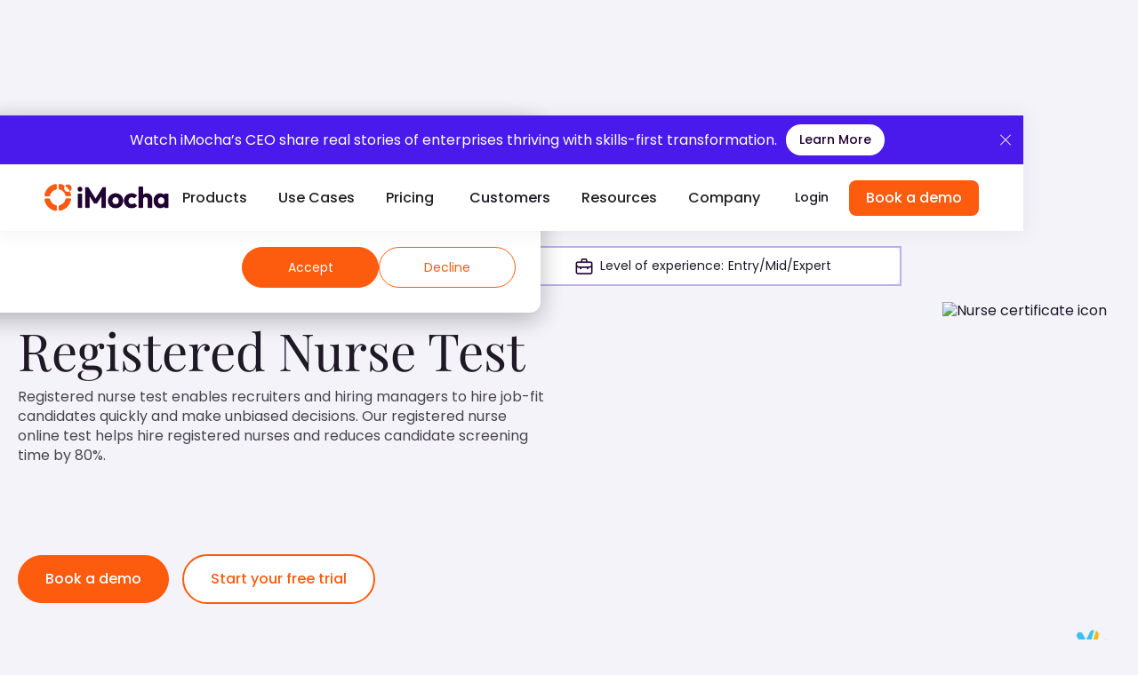

--- FILE ---
content_type: text/html
request_url: https://www.imocha.io/tests/registered-nurse-test-online-assessment-aptitude
body_size: 18058
content:
<!DOCTYPE html><!-- This site was created in Webflow. https://webflow.com --><!-- Last Published: Thu Jan 15 2026 13:22:30 GMT+0000 (Coordinated Universal Time) --><html data-wf-domain="www.imocha.io" data-wf-page="6551b75144d8e8e968caf76a" data-wf-site="6278a259cc3db4179e7a3a8e" data-wf-collection="6551b75144d8e8e968caf92e" data-wf-item-slug="registered-nurse-test-online-assessment-aptitude"><head><meta charset="utf-8"/><title>Registered Nurse Test to Assess Aptitude Skills of Nurses</title><meta content="Registered nurse test helps to assess aptitude skills of nurses. The registered nurse test helps to increase screening time by 80%." name="description"/><meta content="Registered Nurse Test to Assess Aptitude Skills of Nurses" property="og:title"/><meta content="Registered nurse test helps to assess aptitude skills of nurses. The registered nurse test helps to increase screening time by 80%." property="og:description"/><meta content="Registered Nurse Test to Assess Aptitude Skills of Nurses" property="twitter:title"/><meta content="Registered nurse test helps to assess aptitude skills of nurses. The registered nurse test helps to increase screening time by 80%." property="twitter:description"/><meta property="og:type" content="website"/><meta content="summary_large_image" name="twitter:card"/><meta content="width=device-width, initial-scale=1" name="viewport"/><meta content="Webflow" name="generator"/><link href="https://cdn.prod.website-files.com/6278a259cc3db4179e7a3a8e/css/imocha.webflow.shared.a2f632bdf.min.css" rel="stylesheet" type="text/css" integrity="sha384-ovYyvfCIUTh6vASPu03rvSQeGiWazcd7yRhY4ds7Sm0RFdtTfL80jPIDhQJfcDaG" crossorigin="anonymous"/><style>@media (min-width:992px) {html.w-mod-js:not(.w-mod-ix) [data-w-id="75ef00ce-5845-8314-dbb5-35bd43cf9b0b"] {-webkit-transform:translate3d(0, -208px, 0) scale3d(1, 1, 1) rotateX(0) rotateY(0) rotateZ(0) skew(0, 0);-moz-transform:translate3d(0, -208px, 0) scale3d(1, 1, 1) rotateX(0) rotateY(0) rotateZ(0) skew(0, 0);-ms-transform:translate3d(0, -208px, 0) scale3d(1, 1, 1) rotateX(0) rotateY(0) rotateZ(0) skew(0, 0);transform:translate3d(0, -208px, 0) scale3d(1, 1, 1) rotateX(0) rotateY(0) rotateZ(0) skew(0, 0);}}</style><script type="text/javascript">!function(o,c){var n=c.documentElement,t=" w-mod-";n.className+=t+"js",("ontouchstart"in o||o.DocumentTouch&&c instanceof DocumentTouch)&&(n.className+=t+"touch")}(window,document);</script><link href="https://cdn.prod.website-files.com/6278a259cc3db4179e7a3a8e/686168f73ddf6f415413b775_iMocha-favicon.png" rel="shortcut icon" type="image/x-icon"/><link href="https://cdn.prod.website-files.com/6278a259cc3db4179e7a3a8e/62ee6892639ba1cb566cf061_256333.png" rel="apple-touch-icon"/><link href="https://www.imocha.io/tests/registered-nurse-test-online-assessment-aptitude" rel="canonical"/><!-- Google Tag Manager -->
<script>
  (function (w, d, s, l, i) {
    w[l] = w[l] || [];
    w[l].push({ 'gtm.start': new Date().getTime(), event: 'gtm.js' });
    var f = d.getElementsByTagName(s)[0],
      j = d.createElement(s),
      dl = l !== 'dataLayer' ? '&l=' + l : '';
    j.async = true;
    j.src = 'https://www.googletagmanager.com/gtm.js?id=' + i + dl;
    f.parentNode.insertBefore(j, f);
  })(window, document, 'script', 'dataLayer', 'GTM-5PW352C');
</script>

<!-- Preconnects -->
<link rel="preconnect" href="https://www.googletagmanager.com" crossorigin>
<link rel="preconnect" href="https://www.googleadservices.com">
<link rel="preconnect" href="https://www.google-analytics.com" crossorigin>
<link rel="preconnect" href="https://js-agent.newrelic.com">
<link rel="preconnect" href="https://js.hsleadflows.net">
<link rel="preconnect" href="https://js.hs-analytics.net">
<link rel="preconnect" href="https://js.hs-scripts.com">

<!-- Facebook Domain Verification -->
<meta name="facebook-domain-verification" content="oy8k962kcpklvwt9uhlyf14g6qe0c0" />

<!-- LinkedIn Insight config -->
<script>
  window._linkedin_data_partner_ids = window._linkedin_data_partner_ids || [];
  window._linkedin_data_partner_ids.push("1709692");
</script><meta name="keywords" content="Registered Nurse Test, Registered Nurse Online Test, Online Registered Nurse Test">
<script src="https://cdn.prod.website-files.com/6278a259cc3db4179e7a3a8e%2F652d31f3dc22d7b4ee708e44%2F6702e718a2299a6b35e5f300%2Fclarity_script-5.0.7.js" type="text/javascript"></script><script type="text/javascript">window.__WEBFLOW_CURRENCY_SETTINGS = {"currencyCode":"USD","symbol":"$","decimal":".","fractionDigits":2,"group":",","template":"{{wf {\"path\":\"symbol\",\"type\":\"PlainText\"} }} {{wf {\"path\":\"amount\",\"type\":\"CommercePrice\"} }} {{wf {\"path\":\"currencyCode\",\"type\":\"PlainText\"} }}","hideDecimalForWholeNumbers":false};</script></head><body class="body-url"><div class="html-embed-14 w-embed w-iframe"><noscript>
        <iframe src="https://www.googletagmanager.com/ns.html?id=GTM-5PW352C"
                height="0" width="0" style="display:none;visibility:hidden"></iframe>
    </noscript></div><div data-animation="default" data-collapse="medium" data-duration="400" data-easing="ease" data-easing2="ease" role="banner" class="navigation w-nav"><div class="web-tickr"><div class="tickr-wrapper"><div class="text-block-12-copy">Watch iMocha’s CEO share real stories of enterprises thriving with skills-first transformation.</div><a href="https://www.imocha.io/imocha-ceo-on-skills-intelligence?utm_campaign=21850933-CEO%20Video&amp;utm_source=Website&amp;utm_medium=Ticker" class="tickr-button w-button">Learn More</a></div><a data-w-id="0d0698e4-1991-7d65-c4ac-5900378442a6" href="#" class="cross w-inline-block"><div class="white-cross"></div><div class="white-cross _2"></div></a></div><header class="navigation-wrap"><a href="/" class="logo link w-nav-brand"><img src="https://cdn.prod.website-files.com/6278a259cc3db4179e7a3a8e/654b29875b7b00835efdede8_imocha%20logo.webp" loading="eager" alt="iMocha Logo" class="main-nav-logo"/></a><div class="new-menu"><nav role="navigation" class="navigation-items w-nav-menu"><div data-delay="0" data-hover="true" class="nav-dropdown-main w-dropdown"><div class="menu-dropdown-toggle diff w-dropdown-toggle"><div class="nav-text">Products</div></div><nav class="menu-dropdown-list new w-dropdown-list"><div class="div-block-414 new"><div class="parent_link_wrapper"><div class="submenu_wrapper-2"><div class="submenu mob_only"><div class="nav-heading playfair">Skills Intelligence for ​<span class="purple_text">Talent Acquisition</span>​</div><a href="/products/ai-skills-match" class="nav_link-2 top_margin_0 w-inline-block"><div class="text_link_nav">AI-SkillsMatch</div><div class="menu_sub">Match talent to opportunity - powered by AI.</div></a><a href="/tara" class="nav_link-2 top_margin_0 w-inline-block"><div class="text_link_nav">Conversational AI Interview (Tara)</div><div class="menu_sub">​Adaptive, human-like and ​on-demand interviewer.​</div></a><a href="/products/skills-assessment" class="nav_link-2 top_margin_0 w-inline-block"><div class="text_link_nav">Skills Assessment</div><div class="menu_sub">​Validate candidate’s skills with 10,000+ real-world evaluations.​</div></a><a href="https://www.imocha.io/integration-partners#ats" class="nav_link-2 top_margin_0 w-inline-block"><div class="text_link_nav">ATS Integration</div><div class="menu_sub">​Skills-first candidate screening ​in your recruitment workflow.​</div></a></div><div class="submenu mob_only greyy"><div class="nav-heading playfair">Skills Intelligence for ​<span class="purple_text">Talent Management</span></div><a href="/products/skills-data-enrichment" class="nav_link-2 top_margin_0 w-inline-block"><div class="text_link_nav">Skills Data Enrichment</div><div class="menu_sub">​Maintain a dynamic &amp; role-aligned organizational skills architecture.​</div></a><a href="/products/multi-channel-skills-validation" class="nav_link-2 w-inline-block"><div class="text_link_nav">Multi-channel Skills Validation​</div><div class="menu_sub">Validation framework for dynamic view of employee skills profile.​</div></a><a href="/products/skills-analytics" class="nav_link-2 top_margin_0 w-inline-block"><div class="text_link_nav">Skills Analytics​</div><div class="menu_sub">Insights to drive workforce decisions and strategies.​</div></a><a href="https://www.imocha.io/integration-partners#hcm" class="nav_link-2 top_margin_0 w-inline-block"><div class="text_link_nav">HCM Integration​</div><div class="menu_sub">Embed skills intelligence with L&amp;D, mobility and workforce planning.​</div></a></div><div class="submenu mob_only"><div class="nav-heading playfair">Featured <span class="orange">Partners</span></div><a href="https://www.imocha.io/integrations/imocha-and-workday" class="nav_link-2 integration_partners w-inline-block"><img src="https://cdn.prod.website-files.com/6278a259cc3db4179e7a3a8e/6968d10dbc6a2511971debac_Workday.png" loading="lazy" alt="" class="ip-nav-logo"/><div class="int-description_wrap"><div class="div-block-624"><div class="text_link_nav">Workday</div></div><div class="menu_sub smaller">Seamlessly integrate with Workday talent ecosystem.</div></div></a><a href="https://www.imocha.io/integration-partner/imocha-and-sap-integration?__hstc=17958374.7d6532e218a90cb5eec55b5373de0826.1749032001703.1749032001703.1749032001703.1&amp;__hssc=17958374.1.1749032001703&amp;__hsfp=4253816062" class="nav_link-2 integration_partners w-inline-block"><img src="https://cdn.prod.website-files.com/6278a259cc3db4179e7a3a8e/6968d0c24bc4bcf7be0bbc28_SAP.png" loading="lazy" alt="" class="ip-nav-logo sap"/><div class="int-description_wrap"><div class="div-block-624"><div class="text_link_nav">SAP SuccessFactors</div></div><div class="menu_sub smaller">See how iMocha strengthens skills-first hiring and talent management</div></div></a><a href="#" class="nav_link-2 integration_partners w-inline-block"><img src="https://cdn.prod.website-files.com/6278a259cc3db4179e7a3a8e/6968d0c275c8a5201f3496f2_Oracle.png" loading="lazy" alt="" class="ip-nav-logo sap"/><div class="int-description_wrap"><div class="div-block-624"><div class="text_link_nav">Oracle</div></div><div class="menu_sub smaller"> iMocha strengthens Oracle HCM with skills data and better talent insights</div></div></a></div></div></div></div></nav></div><div data-delay="0" data-hover="true" class="nav-dropdown-main w-dropdown"><div class="menu-dropdown-toggle diff w-dropdown-toggle"><div class="nav-text">Use Cases</div></div><nav class="menu-dropdown-list new two diff w-dropdown-list"><div class="div-block-414 neww"><div class="nav-dropdown-wrapper-3 pad"><div><a href="/use-case/skill-gap-analysis" class="nav_link-2 top_margin_0 w-inline-block"><div class="text_link_nav">Skill Gap Analysis​</div><div class="menu_sub">Uncover the gaps. Build a future-ready workforce.​</div></a><a href="/use-case/upskilling-and-reskilling" class="nav_link-2 top_margin_0 w-inline-block"><div class="text_link_nav">Upskilling &amp; Reskilling​</div><div class="menu_sub">Fuel Smarter Learning Journeys with Data-Backed Skills Insights.</div></a><a href="/use-case/internal-mobility" class="nav_link-2 top_margin_0 w-inline-block"><div class="text_link_nav">Internal Mobility​</div><div class="menu_sub">Accelerate career growth.<br/>Unlock internal potential.​</div></a><a href="/use-case/succession-planning" class="nav_link-2 top_margin_0 w-inline-block"><div class="text_link_nav">Succession Planning</div><div class="menu_sub">Identify future leaders. Build a resilient talent pipeline.</div></a></div></div><div class="nav-dropdown-wrapper-3 pad top_0"><div class="div-block-618"><a href="/use-case/strategic-workforce-planning" class="nav_link-2 top_margin_0 w-inline-block"><div class="text_link_nav">Strategic Workforce Planning​</div><div class="menu_sub">Plan your future workforce - one skill at a time.​</div></a><a href="/use-case/skills-based-hiring" class="nav_link-2 top_margin_0 w-inline-block"><div class="text_link_nav">Skills-based Hiring</div><div class="menu_sub">Hire smarter, faster - with skills ​at the core.​</div></a><a href="/use-case/talent-deployment" class="nav_link-2 top_margin_0 w-inline-block"><div class="text_link_nav">Talent Deployment​</div><div class="menu_sub">Match the right talent to the right ​role - in real time.​</div></a></div></div></div></nav></div><div data-delay="0" data-hover="true" class="nav-dropdown-main w-dropdown"><div class="menu-dropdown-toggle diff w-dropdown-toggle"><div class="nav-text">Pricing</div></div><nav class="menu-dropdown-list new four w-dropdown-list"><div class="div-block-414 one_column"><div class="nav-dropdown-wrapper-3 padd btmmob"><div class="nav-menu-link-wrapper"><a href="/talent-acquisition-pricing" data-pricing-link="1" class="nav-dropdown-link-6 w-dropdown-link">Skills Intelligence for ​<br/>Talent Acquisition​</a></div><div class="nav-menu-link-wrapper"><a href="/talent-management-pricing" class="nav-dropdown-link-6 w-dropdown-link">Skills Intelligence for ​<br/>Talent Management​</a></div></div></div></nav></div><div class="link-wrap"><a href="/customers" class="menu-link-2 diff nav-text">Customers</a></div><div data-delay="0" data-hover="true" class="nav-dropdown-main w-dropdown"><div class="menu-dropdown-toggle diff w-dropdown-toggle"><div class="nav-text">Resources</div></div><nav class="menu-dropdown-list new three w-dropdown-list"><div class="div-block-414 new"><div id="w-node-e7928fc8-d886-510d-26ce-5e27bfc53578-16b0fb7a" class="nav-dropdown-wrapper-3 new bg sm dark _2 newww"><div class="w-dyn-list"><div role="list" class="w-dyn-items"><div role="listitem" class="w-dyn-item"><div class="div-block-431"><div class="div-block-432"><div class="_24px-poppins less white">L’Oréal Fast-Tracks Skills Transformation with iMocha</div><div class="_20px-hight"></div><div class="_16px-poppins white norm">Discover how the beauty giant partnered with iMocha to gain instant skills visibility, streamline talent decisions, and power its shift to a future-ready, skill-first workforce.</div><div class="_30px-hight"></div><a href="https://www.youtube.com/watch?v=npSZBnX1UuE" class="link-block-27 white link w-inline-block"><div class="text-block-115">Learn more</div></a></div><img src="https://cdn.prod.website-files.com/6278a259cc3db4179e7a3a8e/68640b076cccb5fc580bfb60_Screenshot%202025-07-01%20at%209.50.59%E2%80%AFPM.avif" loading="lazy" sizes="100vw" srcset="https://cdn.prod.website-files.com/6278a259cc3db4179e7a3a8e/68640b076cccb5fc580bfb60_Screenshot%202025-07-01%20at%209.50.59%E2%80%AFPM-p-500.avif 500w, https://cdn.prod.website-files.com/6278a259cc3db4179e7a3a8e/68640b076cccb5fc580bfb60_Screenshot%202025-07-01%20at%209.50.59%E2%80%AFPM-p-800.avif 800w, https://cdn.prod.website-files.com/6278a259cc3db4179e7a3a8e/68640b076cccb5fc580bfb60_Screenshot%202025-07-01%20at%209.50.59%E2%80%AFPM-p-1080.avif 1080w, https://cdn.prod.website-files.com/6278a259cc3db4179e7a3a8e/68640b076cccb5fc580bfb60_Screenshot%202025-07-01%20at%209.50.59%E2%80%AFPM.avif 3016w" alt="Logos of iMocha and L&#x27;Oréal side by side with the text &#x27;A Partnership for Skills-Based Development&#x27; below." class="image-620"/></div></div></div></div></div><div class="nav-dropdown-wrapper-3 padd"><div class="nav-menu-link-wrapper"><a href="https://www.imocha.io/pre-employment-testing/all-tests" class="nav-dropdown-link-6 w-dropdown-link">Skills Assessment Library</a></div><div class="nav-menu-link-wrapper"><a href="/blog" class="nav-dropdown-link-6 w-dropdown-link">Blogs</a></div><div class="nav-menu-link-wrapper"><a href="https://www.imocha.io/resources" class="nav-dropdown-link-6 w-dropdown-link">Guides</a></div><div class="nav-menu-link-wrapper"><a href="/hr-handbook" class="nav-dropdown-link-6 w-dropdown-link">HR Handbook</a></div><div class="nav-menu-link-wrapper"><a href="/skill-mapping" class="nav-dropdown-link-6 w-dropdown-link">Skill Mapping</a></div><div class="nav-menu-link-wrapper"><a href="/webinars" class="nav-dropdown-link-6 w-dropdown-link">Podcasts &amp; Webinars</a></div><div class="nav-menu-link-wrapper"><a href="/professional-services" class="nav-dropdown-link-6 w-dropdown-link">Services</a></div></div></div></nav></div><div data-delay="0" data-hover="true" class="nav-dropdown-main w-dropdown"><div class="menu-dropdown-toggle diff w-dropdown-toggle"><div class="nav-text">Company</div></div><nav class="menu-dropdown-list new sn w-dropdown-list"><div class="div-block-414 new"><div id="w-node-_7c876e6b-0727-2f5a-ccae-d678b0d0c7c5-16b0fb7a" class="nav-dropdown-wrapper-3 new bg sm dark _2"><div class="div-block-431 diff"><div class="div-block-432"><div class="_24px-poppins less white">Why Microsoft&#x27;s CEO, Satya Nadella, called us Innovative</div><div class="_20px-hight"></div><div class="_16px-poppins white norm">A few weeks back, Satya Nadella spoke of us with Flipkart&#x27;s CEO. He mentioned how our innovation is revolutionising recruitment.</div><div class="_30px-hight"></div><a href="https://www.imocha.io/blog/why-microsofts-ceo-satya-nadella-called-us-innovative?utm_campaign=8930964-Navbar%20Links%20Tracking&amp;utm_source=website-navbar-tracking&amp;utm_medium=website&amp;utm_content=satya-nadella-blog" class="link-block-27 white link w-inline-block"><div class="text-block-115">Learn more</div></a></div><img src="https://cdn.prod.website-files.com/6278a259cc3db4179e7a3a8e/671a41828316d318039c40a9_Frame%201261155532.avif" loading="lazy" sizes="100vw" srcset="https://cdn.prod.website-files.com/6278a259cc3db4179e7a3a8e/671a41828316d318039c40a9_Frame%201261155532-p-500.avif 500w, https://cdn.prod.website-files.com/6278a259cc3db4179e7a3a8e/671a41828316d318039c40a9_Frame%201261155532-p-800.avif 800w, https://cdn.prod.website-files.com/6278a259cc3db4179e7a3a8e/671a41828316d318039c40a9_Frame%201261155532.avif 1764w" alt="" class="image-620 diff"/></div></div><div class="nav-dropdown-wrapper-3 padd"><div class="nav-menu-link-wrapper"><a href="/about-us" class="nav-dropdown-link-6 w-dropdown-link">About Us</a></div><div class="nav-menu-link-wrapper"><a href="/leadership-and-advisory-board" class="nav-dropdown-link-6 w-dropdown-link">Leadership &amp; Advisory</a></div><div class="nav-menu-link-wrapper"><a href="https://www.imocha.io/integration-partners" class="nav-dropdown-link-6 w-dropdown-link">Partners</a></div><div class="nav-menu-link-wrapper"><a href="/contactus" class="nav-dropdown-link-6 w-dropdown-link">Contact Us</a></div><div class="nav-menu-link-wrapper"><a href="/careers" class="nav-dropdown-link-6 w-dropdown-link">Careers</a></div><div data-w-id="7c876e6b-0727-2f5a-ccae-d678b0d0c7eb" class="nav-menu-link-wrapper"><a href="/newsroom" class="nav-dropdown-link-6 w-dropdown-link">Newsroom</a></div><div data-w-id="7493d477-a5c4-bd2e-e3d5-1d7b5f28c059" class="nav-menu-link-wrapper"><a href="/events" class="nav-dropdown-link-6 w-dropdown-link">Events</a></div></div></div></nav></div></nav><div class="menu-button _w-nav-button w-nav-button"><div class="line-1"></div><div class="line-2"></div><div class="line-3"></div></div></div><div class="d-none-sm"><a href="https://app.imocha.io/" target="_blank" class="login-btn w-button">Login</a><a href="/schedule-a-demo" class="button mleft-4 desktop w-button">Book a demo</a></div></header></div><div class="page-wrapper assessments w-condition-invisible"><div class="section-2025 new-sec hero"><div class="container w-container"><div class="brandcurm-wrap-copy"><a href="/" class="brandcurm-link">Home</a><a href="https://www.imocha.io/pre-employment-testing/cognitive-ability" target="_blank" class="brandcurm-link">Cognitive Ability Tests</a><div class="brandcurm-text">Registered Nurse Test</div></div></div><div class="w-layout-blockcontainer container-2025 w-container"><div class="w-layout-grid test_grid_cont"><div class="div_content_wrapper"><div class="div-card-test_page"><h1 class="h1-2025 test-page w-dyn-bind-empty"></h1><div class="test-features-wrap"><div class="div_features"><img src="https://cdn.prod.website-files.com/6278a259cc3db4179e7a3a8e/68ed757264aa3327d9240632_iconoir_clock.svg" loading="lazy" alt="" class="tag-icon"/><div class="test-tags w-dyn-bind-empty"></div><div class="test-tags">Minutes</div></div><div class="div_features"><img src="https://cdn.prod.website-files.com/6278a259cc3db4179e7a3a8e/68ed7572ce572220884d4d64_lets-icons_question-light.svg" loading="lazy" alt="" class="tag-icon"/><div class="test-tags w-dyn-bind-empty"></div><div class="test-tags">Questions</div></div><div class="div_features"><img src="https://cdn.prod.website-files.com/6278a259cc3db4179e7a3a8e/68ed757244ff3bb50a14ec17_uim_graph-bar.svg" loading="lazy" alt="" class="tag-icon"/><div class="test-tags w-dyn-bind-empty"></div></div><div class="div_features"><img src="https://cdn.prod.website-files.com/6278a259cc3db4179e7a3a8e/68ed7572e853b96d6c658e66_simple-line-icons_check.svg" loading="lazy" alt="" class="tag-icon"/><div class="test-tags w-dyn-bind-empty"></div></div></div><div class="test_text_div"><h2 class="h2-test_page">Test summary</h2><p class="body_text-test_page w-dyn-bind-empty"></p></div><div class="test_text_div"><h2 class="h2-test_page">Topics Assessed</h2><p class="body_text-test_page w-dyn-bind-empty"></p></div><div class="test_text_div"><h2 class="h2-test_page">Use this test to hire</h2><p class="body_text-test_page w-dyn-bind-empty"></p></div><div class="test_text_div no_margin"><header class="dynamic_test_h2_wrap"><h2 class="h2-test_page w-dyn-bind-empty"></h2><h2 class="h2-test_page">helps you to screen the traits below:</h2></header><div class="w-layout-grid test_pointers-grid"><div class="screening_traits-pointers"><img src="https://cdn.prod.website-files.com/6278a259cc3db4179e7a3a8e/68ed7572e853b96d6c658e66_simple-line-icons_check.svg" loading="lazy" alt=""/><p class="body_text-test_page w-dyn-bind-empty"></p></div><div class="screening_traits-pointers"><img src="https://cdn.prod.website-files.com/6278a259cc3db4179e7a3a8e/68ed7572e853b96d6c658e66_simple-line-icons_check.svg" loading="lazy" alt=""/><p class="body_text-test_page w-dyn-bind-empty"></p></div><div class="screening_traits-pointers"><img src="https://cdn.prod.website-files.com/6278a259cc3db4179e7a3a8e/68ed7572e853b96d6c658e66_simple-line-icons_check.svg" loading="lazy" alt=""/><p class="body_text-test_page w-dyn-bind-empty"></p></div><div class="screening_traits-pointers"><img src="https://cdn.prod.website-files.com/6278a259cc3db4179e7a3a8e/68ed7572e853b96d6c658e66_simple-line-icons_check.svg" loading="lazy" alt=""/><p class="body_text-test_page w-dyn-bind-empty"></p></div><div class="screening_traits-pointers w-condition-invisible"><img src="https://cdn.prod.website-files.com/6278a259cc3db4179e7a3a8e/68ed7572e853b96d6c658e66_simple-line-icons_check.svg" loading="lazy" alt=""/><p class="body_text-test_page w-dyn-bind-empty"></p></div><div class="screening_traits-pointers w-condition-invisible"><img src="https://cdn.prod.website-files.com/6278a259cc3db4179e7a3a8e/68ed7572e853b96d6c658e66_simple-line-icons_check.svg" loading="lazy" alt=""/><p class="body_text-test_page w-dyn-bind-empty"></p></div></div></div></div><div class="div-card-test_page"><div class="test_text_div no_margin"><header class="dynamic_test_h2_wrap"><h2 class="h2-test_page">Why choose iMocha for this test?</h2></header><div class="body_text-test_page w-dyn-bind-empty w-richtext"></div></div></div><div class="div-card-test_page dark_purple"><div class="test_text_div no_margin"><h2 class="h2-test_page white">You can customize this test by</h2><div class="w-layout-grid test_pointers-grid"><div class="screening_traits-pointers vertical"><div class="flex_horizontal"><img src="https://cdn.prod.website-files.com/6278a259cc3db4179e7a3a8e/68ed7cd2feef1d10be124951_uim_graph-bar.svg" loading="lazy" alt=""/><h3 class="h3-test_page white">Setting the difficulty level of the test</h3></div><p class="body_text-test_page white">Choose easy, medium, or tricky questions from our skill libraries to assess candidates of different experience levels.</p></div><div class="screening_traits-pointers vertical"><div class="flex_horizontal"><img src="https://cdn.prod.website-files.com/6278a259cc3db4179e7a3a8e/68ed7cedfb17c1621959e1b9_grommet-icons_graph-ql.svg" loading="lazy" alt=""/><h3 class="h3-test_page white">Combining multiple skills into one</h3></div><p class="body_text-test_page white">Choose easy, medium, or tricky questions from our skill libraries to assess candidates of different experience levels.</p></div><div class="screening_traits-pointers vertical"><div class="flex_horizontal"><img src="https://cdn.prod.website-files.com/6278a259cc3db4179e7a3a8e/68ed7cede084bc3243c5bf78_ix_question.svg" loading="lazy" alt=""/><h3 class="h3-test_page white">Adding your own questions</h3></div><p class="body_text-test_page white">Choose easy, medium, or tricky questions from our skill libraries to assess candidates of different experience levels.</p></div><div class="screening_traits-pointers vertical"><div class="flex_horizontal"><img src="https://cdn.prod.website-files.com/6278a259cc3db4179e7a3a8e/68ed7cede9c7473d12581597_si_dashboard-customize-line.svg" loading="lazy" alt=""/><h3 class="h3-test_page white">Requesting a tailor-made test</h3></div><p class="body_text-test_page white">Choose easy, medium, or tricky questions from our skill libraries to assess candidates of different experience levels.</p></div></div></div></div><div class="test_text_div no_margin"><header class="dynamic_test_h2_wrap"><h2 class="h2-test_page">About </h2><h2 class="h2-test_page w-dyn-bind-empty"></h2></header><div class="body_text-test_page w-dyn-bind-empty w-richtext"></div></div><div class="test_text_div no_margin"><header class="dynamic_test_h2_wrap"><h2 class="h2-test_page">Important use cases of </h2><h2 class="h2-test_page w-dyn-bind-empty"></h2></header><div class="body_text-test_page w-dyn-bind-empty w-richtext"></div></div><div class="test_text_div no_margin"></div></div><div class="sticky_cta_div"><div data-w-id="75ef00ce-5845-8314-dbb5-35bd43cf9b0b" class="test_details"><h2 class="h1-2025 details w-dyn-bind-empty"></h2><div class="test-features-wrap no-margin"><div class="div_features smaller"><img src="https://cdn.prod.website-files.com/6278a259cc3db4179e7a3a8e/68ed757264aa3327d9240632_iconoir_clock.svg" loading="lazy" alt="" class="tag-icon"/><div class="test-tags w-dyn-bind-empty"></div><div class="test-tags">Minutes</div></div><div class="div_features smaller"><img src="https://cdn.prod.website-files.com/6278a259cc3db4179e7a3a8e/68ed7572ce572220884d4d64_lets-icons_question-light.svg" loading="lazy" alt="" class="tag-icon"/><div class="test-tags w-dyn-bind-empty"></div><div class="test-tags">Questions</div></div><div class="div_features smaller"><img src="https://cdn.prod.website-files.com/6278a259cc3db4179e7a3a8e/68ed757244ff3bb50a14ec17_uim_graph-bar.svg" loading="lazy" alt="" class="tag-icon"/><div class="test-tags w-dyn-bind-empty"></div></div><div class="div_features smaller"><img src="https://cdn.prod.website-files.com/6278a259cc3db4179e7a3a8e/68ed7572e853b96d6c658e66_simple-line-icons_check.svg" loading="lazy" alt="" class="tag-icon"/><div class="test-tags w-dyn-bind-empty"></div></div></div><a href="https://www.imocha.io/start-your-free-trial" class="cta_link w-inline-block"><img src="https://cdn.prod.website-files.com/6278a259cc3db4179e7a3a8e/69676416de001189788b75a9_PRICING.avif" loading="lazy" alt="" class="cta_image"/></a><div class="sticky_all_skills"><p class="body_text-test_page promo"><strong class="bold_promo">Wondering what other skills we have?</strong><br/>Checkout world’s largest Skills Assessment Library.</p><a href="https://www.imocha.io/pre-employment-testing/all-tests" class="text_link_cta w-inline-block"><div>Visit Here</div><img src="https://cdn.prod.website-files.com/6278a259cc3db4179e7a3a8e/68f026f8f199f322dbbb7556_Arrow.svg" loading="lazy" alt="" class="image-719 _16px"/></a></div></div></div></div></div></div><div class="section-2025 test_purple_cta"><div class="w-layout-blockcontainer container-2025 flex-left w-container"><div class="w-layout-grid cta_grid"><div class="flex_vert_left"><header class="dynamic_test_h2_wrap"><h2 class="h2_test cta_sec">View a Sample Report for</h2><h2 class="h2_test cta_sec w-dyn-bind-empty"></h2></header><p class="body_text-test_page cta_sec">This a comprehensive PDF report, which you can instantly download and share with your hiring team or candidates for seamless collaboration.</p><a href="https://cdn.prod.website-files.com/6278a259cc3db4179e7a3a8e/69311ccb8be1cec2a45106e0_Sample%20report-iMocha.pdf" target="_blank" class="button mleft-4 sec_cta_test w-button">Download Sample Report</a></div><img src="https://cdn.prod.website-files.com/6278a259cc3db4179e7a3a8e/692948dff1e7099ec994000a_Sample%20Report.avif" loading="lazy" alt="" class="image-718"/></div></div></div><div class="section-2025 new-sec w-condition-invisible"><div class="w-layout-blockcontainer container-2025 w-container"><h2 class="h2_test">Related Skills</h2><a href="https://www.imocha.io/pre-employment-testing/all-tests" class="text_link_cta _40px_margin w-inline-block"><div>View all skills</div></a><div class="w-layout-grid related_skills_grid"><div class="div-card-test_page related_skills w-condition-invisible"><h3 class="h2-test_page _8px_margin w-dyn-bind-empty"></h3><p class="body_text-test_page related_skills w-dyn-bind-empty"></p><a href="#" class="button mleft-4 sec_related w-button">Learn More</a></div><div class="div-card-test_page related_skills w-condition-invisible"><h3 class="h2-test_page _8px_margin w-dyn-bind-empty"></h3><p class="body_text-test_page related_skills w-dyn-bind-empty"></p><a href="#" class="button mleft-4 sec_related w-button">Learn More</a></div><div class="div-card-test_page related_skills w-condition-invisible"><h3 class="h2-test_page _8px_margin w-dyn-bind-empty"></h3><p class="body_text-test_page related_skills w-dyn-bind-empty"></p><a href="#" class="button mleft-4 sec_related w-button">Learn More</a></div><div class="div-card-test_page related_skills w-condition-invisible"><h3 class="h2-test_page _8px_margin w-dyn-bind-empty"></h3><p class="body_text-test_page related_skills w-dyn-bind-empty"></p><a href="#" class="button mleft-4 sec_related w-button">Learn More</a></div><div class="div-card-test_page related_skills w-condition-invisible"><h3 class="h2-test_page _8px_margin w-dyn-bind-empty"></h3><p class="body_text-test_page related_skills w-dyn-bind-empty"></p><a href="#" class="button mleft-4 sec_related w-button">Learn More</a></div><div class="div-card-test_page related_skills w-condition-invisible"><h3 class="h2-test_page _8px_margin w-dyn-bind-empty"></h3><p class="body_text-test_page related_skills w-dyn-bind-empty"></p><a href="#" class="button mleft-4 sec_related w-button">Learn More</a></div></div></div></div><div class="section-2025 new-sec"><div class="w-layout-blockcontainer container-2025 w-container"><h2 class="h2_test">Frequently Asked Questions</h2><a href="/contactus" class="text_link_cta _40px_margin w-inline-block"><div>Contact Us</div></a><div class="faq-wrap top-0"><div class="campus-accordion-wrap tip top_0"><div data-w-id="e4be0d08-858f-b656-5371-26fb19482b77" class="accordion-heading"><h3 class="campus-heading-titile w-dyn-bind-empty"></h3><img style="-webkit-transform:translate3d(0, 0, 0) scale3d(1, 1, 1) rotateX(0) rotateY(0) rotateZ(0deg) skew(0, 0);-moz-transform:translate3d(0, 0, 0) scale3d(1, 1, 1) rotateX(0) rotateY(0) rotateZ(0deg) skew(0, 0);-ms-transform:translate3d(0, 0, 0) scale3d(1, 1, 1) rotateX(0) rotateY(0) rotateZ(0deg) skew(0, 0);transform:translate3d(0, 0, 0) scale3d(1, 1, 1) rotateX(0) rotateY(0) rotateZ(0deg) skew(0, 0)" loading="lazy" alt="" src="https://cdn.prod.website-files.com/6278a259cc3db4179e7a3a8e/636909ffadefcd768a1256c8_chevron.down.webp" class="arrow_faq"/></div><div style="display:none" class="accordion-content"><p class="faq_content w-dyn-bind-empty"></p></div></div><div class="campus-accordion-wrap tip"><div data-w-id="e4be0d08-858f-b656-5371-26fb19482b7f" class="accordion-heading"><h3 class="campus-heading-titile w-dyn-bind-empty"></h3><img style="-webkit-transform:translate3d(0, 0, 0) scale3d(1, 1, 1) rotateX(0) rotateY(0) rotateZ(0deg) skew(0, 0);-moz-transform:translate3d(0, 0, 0) scale3d(1, 1, 1) rotateX(0) rotateY(0) rotateZ(0deg) skew(0, 0);-ms-transform:translate3d(0, 0, 0) scale3d(1, 1, 1) rotateX(0) rotateY(0) rotateZ(0deg) skew(0, 0);transform:translate3d(0, 0, 0) scale3d(1, 1, 1) rotateX(0) rotateY(0) rotateZ(0deg) skew(0, 0)" loading="lazy" alt="" src="https://cdn.prod.website-files.com/6278a259cc3db4179e7a3a8e/636909ffadefcd768a1256c8_chevron.down.webp" class="arrow_faq"/></div><div style="display:none" class="accordion-content"><p class="faq_content w-dyn-bind-empty"></p></div></div><div class="campus-accordion-wrap tip"><div data-w-id="e4be0d08-858f-b656-5371-26fb19482b87" class="accordion-heading"><h3 class="campus-heading-titile w-dyn-bind-empty"></h3><img style="-webkit-transform:translate3d(0, 0, 0) scale3d(1, 1, 1) rotateX(0) rotateY(0) rotateZ(0deg) skew(0, 0);-moz-transform:translate3d(0, 0, 0) scale3d(1, 1, 1) rotateX(0) rotateY(0) rotateZ(0deg) skew(0, 0);-ms-transform:translate3d(0, 0, 0) scale3d(1, 1, 1) rotateX(0) rotateY(0) rotateZ(0deg) skew(0, 0);transform:translate3d(0, 0, 0) scale3d(1, 1, 1) rotateX(0) rotateY(0) rotateZ(0deg) skew(0, 0)" loading="lazy" alt="" src="https://cdn.prod.website-files.com/6278a259cc3db4179e7a3a8e/636909ffadefcd768a1256c8_chevron.down.webp" class="arrow_faq"/></div><div style="display:none" class="accordion-content"><p class="faq_content w-dyn-bind-empty"></p></div></div><div class="campus-accordion-wrap tip"><div data-w-id="e4be0d08-858f-b656-5371-26fb19482b8f" class="accordion-heading"><h3 class="campus-heading-titile w-dyn-bind-empty"></h3><img style="-webkit-transform:translate3d(0, 0, 0) scale3d(1, 1, 1) rotateX(0) rotateY(0) rotateZ(0deg) skew(0, 0);-moz-transform:translate3d(0, 0, 0) scale3d(1, 1, 1) rotateX(0) rotateY(0) rotateZ(0deg) skew(0, 0);-ms-transform:translate3d(0, 0, 0) scale3d(1, 1, 1) rotateX(0) rotateY(0) rotateZ(0deg) skew(0, 0);transform:translate3d(0, 0, 0) scale3d(1, 1, 1) rotateX(0) rotateY(0) rotateZ(0deg) skew(0, 0)" loading="lazy" alt="" src="https://cdn.prod.website-files.com/6278a259cc3db4179e7a3a8e/636909ffadefcd768a1256c8_chevron.down.webp" class="arrow_faq"/></div><div style="display:none" class="accordion-content"><p class="faq_content w-dyn-bind-empty"></p></div></div><div class="campus-accordion-wrap tip"><div data-w-id="e4be0d08-858f-b656-5371-26fb19482b97" class="accordion-heading"><h3 class="campus-heading-titile w-dyn-bind-empty"></h3><img style="-webkit-transform:translate3d(0, 0, 0) scale3d(1, 1, 1) rotateX(0) rotateY(0) rotateZ(0deg) skew(0, 0);-moz-transform:translate3d(0, 0, 0) scale3d(1, 1, 1) rotateX(0) rotateY(0) rotateZ(0deg) skew(0, 0);-ms-transform:translate3d(0, 0, 0) scale3d(1, 1, 1) rotateX(0) rotateY(0) rotateZ(0deg) skew(0, 0);transform:translate3d(0, 0, 0) scale3d(1, 1, 1) rotateX(0) rotateY(0) rotateZ(0deg) skew(0, 0)" loading="lazy" alt="" src="https://cdn.prod.website-files.com/6278a259cc3db4179e7a3a8e/636909ffadefcd768a1256c8_chevron.down.webp" class="arrow_faq"/></div><div style="display:none" class="accordion-content"><p class="faq_content w-dyn-bind-empty"></p></div></div></div></div></div></div><div class="page-wrapper no-padding _80 test-legacy"><div class="section brandcurm ligh-purple-bg test"><div class="container w-container"><div class="brandcurm-wrap-copy"><a href="/" class="brandcurm-link">Home</a><a href="https://www.imocha.io/pre-employment-testing/cognitive-ability" target="_blank" class="brandcurm-link">Cognitive Ability Tests</a><div class="brandcurm-text">Registered Nurse Test</div></div></div></div><div class="section templete-first"><div class="container w-container"><div class="test-type-wrap"><div class="test-type-div"><img src="https://cdn.prod.website-files.com/6278a259cc3db4179e7a3a8e/64a676807439ae5ef2a87e47_time-svgrepo-com%201.webp" loading="lazy" alt="Blue circular clock icon with hour and minute hands pointing to 12 and 3." class="mr-8"/><div class="_14px-poppins side5">Test duration: </div><div class="_14px-poppins">20</div><div class="_4px-width"></div><div class="_14px-poppins"> min</div></div><div class="test-type-div light-or-bor"><img src="https://cdn.prod.website-files.com/6278a259cc3db4179e7a3a8e/64a67690b641577ea2e9d6f4_question-circle-svgrepo-com%201.webp" loading="lazy" alt="Blue square with a white question mark inside a circle at the center." class="mr-8"/><div class="_14px-poppins side5">No. of questions:</div><div class="_14px-poppins">10</div></div><div class="test-type-div"><img src="https://cdn.prod.website-files.com/6278a259cc3db4179e7a3a8e/64a6769aacab043566b51aee_office-briefcase-svgrepo-com%201.webp" loading="lazy" alt="Black briefcase icon with a silver clasp on a transparent background." class="mr-8"/><div class="_14px-poppins side5">Level of experience:</div><div class="_14px-poppins">Entry/Mid/Expert</div></div></div><div class="d-flex reverce top mt-48 top-20 w-row"><div class="column-7 w-col w-col-8"><h1 class="main-h1-heading">Registered Nurse Test</h1><div class="templete-skill text w-richtext"><p>Registered nurse test enables recruiters and hiring managers to hire job-fit candidates quickly and make unbiased decisions. Our registered nurse online test helps hire registered nurses and reduces candidate screening time by 80%.</p><p>‍</p><p>‍</p></div><div class="div-block-616"><div id="w-node-de50dd02-8cc0-76fb-0f05-f49c9387d1cf-9387d1cf" class="flex-2-button-2"><a href="/schedule-a-demo" id="w-node-de50dd02-8cc0-76fb-0f05-f49c9387d1d0-9387d1cf" class="button bg-orange w-button">Book a demo</a><a href="/start-your-free-trial" class="button bg-orange free-trial">Start your free trial</a></div><a href="https://imocha.webflow.io/start-your-free-trial" class="button mleft-4 free-trial hide w-button">Start your free Trial</a></div></div><div class="p-0-xs h-mobile w-col w-col-4"><img loading="lazy" alt="Nurse certificate icon" src="https://cdn.prod.website-files.com/6278a25acc3db4aaa47a3aa5/6510db2c4d985c7d47699884_Registered%20Nurse%20Test.avif" class="image-421"/></div></div><div class="logo-hero-grid grid-8-copy-copy home"><div id="w-node-_63d95c9a-7202-504f-e161-a7e894f3583d-94f3583c" class="logo-hero-wrap"><img src="https://cdn.prod.website-files.com/6278a259cc3db4179e7a3a8e/667bc7266aa9e74fe289b75d_Capgemini_201x_logo%201.webp" loading="eager" alt="Capgemini" class="logo-hero-3 cap"/></div><div id="w-node-_63d95c9a-7202-504f-e161-a7e894f3583f-94f3583c" class="logo-hero-wrap"><img src="https://cdn.prod.website-files.com/6278a259cc3db4179e7a3a8e/6475adff6c0bc62575ab3c2d_Deloitte_logo-700x130%201.avif" loading="eager" alt="Deloitte" class="logo-hero-3 del"/></div><div id="w-node-_63d95c9a-7202-504f-e161-a7e894f3584d-94f3583c" class="logo-hero-wrap"><img src="https://cdn.prod.website-files.com/6278a259cc3db4179e7a3a8e/670629ff5f69a857cc97fafd_1695888675955.avif" loading="eager" sizes="(max-width: 479px) 100vw, 240px" srcset="https://cdn.prod.website-files.com/6278a259cc3db4179e7a3a8e/670629ff5f69a857cc97fafd_1695888675955-p-500.png 500w, https://cdn.prod.website-files.com/6278a259cc3db4179e7a3a8e/670629ff5f69a857cc97fafd_1695888675955.avif 1280w" alt="The United Nations" class="logo-hero-3 enova"/></div><div id="w-node-_63d95c9a-7202-504f-e161-a7e894f3584b-94f3583c" class="logo-hero-wrap"><img src="https://cdn.prod.website-files.com/6278a259cc3db4179e7a3a8e/67062a382e79525f33a1da1c_Ericsson-logo%201.avif" loading="eager" alt="Fujitsu" class="logo-hero-3"/></div><div id="w-node-_63d95c9a-7202-504f-e161-a7e894f35841-94f3583c" class="logo-hero-wrap last"><img src="https://cdn.prod.website-files.com/6278a259cc3db4179e7a3a8e/66b5532abe8256167e95fc48_images__5_-removebg-preview%20(1)%20(1).webp" loading="eager" alt="The United Nations" class="logo-hero-3 small"/></div></div></div></div><div class="section jobsecker"><div class="container rel w-container"><div class="grid-skill-library"><div><div class="div-block-94"><h2 class="main-h2-heading left">Registered Nurse Assessment Test</h2><div class="_30px-hight"></div><div class="tabs w-richtext"><p>A registered nurse (RN) is a nurse who has graduated from a nursing program and met the requirements outlined by a country, state, province, or similar licensing body to obtain a nursing license. An RN&#x27;s scope of practice is determined by local legislation governing nurses and is usually regulated by a professional body or council. Registered nurses are employed in various professional settings, often specializing in their field of practice. They may supervise care delivered by other healthcare workers, including enrolled nurses, licensed practical nurses, unlicensed assistive personnel, nursing students, and less-experienced RNs.</p><p>Registered nurses often work in hospitals or outpatient facilities, providing hands-on patient care by administering medications, managing intravenous lines, observing and monitoring patients&#x27; conditions, maintaining records, and communicating with doctors. They are also relied upon to give direction and supervision to nurses and home health aides.</p></div></div></div><div id="w-node-_2f2bf8da-bc55-e2c6-4550-3c0c02cb8e0e-68caf76a" class="jobseeker"><img src="https://cdn.prod.website-files.com/6278a259cc3db4179e7a3a8e/64a689dbb9aca5c9b043e089_Group%2048099545.avif" loading="lazy" alt="Blue hollow ring shape above and to the left of a solid orange circle on a white background." class="image-422"/><div class="cta-orange-wrapper"><div class="tabs-heading max-491 mb-43">Wondering what other skills we have in our World’s Largest Skills Assessment library?</div><a href="/candidate-tests-sample-interview-questions" class="button bg-black w-button">Visit here</a></div></div></div></div></div><div class="section how-it-work"><div id="w-node-_7bb97f1a-73ee-5166-7c29-4f797f6d4178-68caf76a" class="_60"><div class="sub-heading-top _60">How it works</div><h3 class="main-h2-heading left">Test Summary</h3><div class="_30px-hight"></div><div class="how-it-work-text w-richtext"><p><strong>The </strong><strong>Registered Nurse Test</strong><strong> evaluates candidates for the following competencies:</strong></p><ul role="list"><li>Proficiency in patient care, clinical procedures, and nursing best practices</li><li>Ability to administer medications, monitor vital signs, and manage patient records accurately</li><li>Critical thinking and problem-solving for effective clinical decision-making</li><li>Communication and interpersonal skills to support patients, families, and healthcare teams</li></ul><p>The registered nurse online test may contain MCQs (Multiple Choice Questions), MAQs (Multiple Answer Questions), Fill in the Blank, Descriptive, Whiteboard Questions, Audio / Video Questions, and True or False.</p></div></div><div class="how-it-works-wrap"><div class="div-block-88 left"><div class="_16px-poppins bold">Useful for hiring<br/></div><div class="_10px-hight"></div><div class="rich-text-block-4 w-richtext"><ul role="list"><li>Registered Nurse</li></ul></div></div><div class="div-block-89"><div class="grid-2"><div class="div-block-88"><div class="_16px-poppins bold">Test Duration<br/></div><div class="_10px-hight"></div><div class="d-flex gap-5 dark-purple"><div class="companies_logo-wraper _48">20</div><div class="companies_logo-wraper _48">min</div></div></div><div class="div-block-88"><div class="_16px-poppins bold">No. of Questions<br/></div><div class="_10px-hight"></div><div class="companies_logo-wraper _48 dark-purple">10</div></div></div><div class="div-block-88"><div class="_16px-poppins bold">Level of Expertise<br/></div><div class="_10px-hight"></div><div class="companies_logo-wraper _48 orange">Entry/Mid/Expert</div></div></div></div></div><div class="section topic"><img src="https://cdn.prod.website-files.com/6278a259cc3db4179e7a3a8e/64a673d7fe444433d7e85416_Group%2048099538.webp" loading="lazy" alt="Two solid blue semicircles arranged diagonally on a black background." class="image-420"/><div class="container mid rel w-container"><div class="heading-video">Topics Covered<br/></div><div class="grid-3 gap-20 mt-80 rel1"><div class="intelligents-wrap h-100 top"><div class="text-wrap"><div class="d-flex test"><img src="https://cdn.prod.website-files.com/6278a259cc3db4179e7a3a8e/629dce2a6a8d87438f4102e7_02.svg" loading="lazy" alt="Shuffle" class="pattern-img"/><h3 class="features-items-title mt-48">Behavioral Skills</h3></div></div><div class="sub-heading-interlligents mb-0">This registered nurse test helps recruiters and hiring managers to evaluate candidates&#x27; interpersonal and behavioral skills with patients and co-workers.</div></div><div class="intelligents-wrap h-100 top"><div class="d-flex test"><img src="https://cdn.prod.website-files.com/6278a259cc3db4179e7a3a8e/629dce2a6a8d87438f4102e7_02.svg" loading="lazy" alt="" class="pattern-img"/><h3 class="features-items-title mt-48">Working Memory</h3></div><div class="sub-heading-interlligents mb-0">This assessment helps to evaluate a candidate&#x27;s ability to hold some information or tasks.</div></div><div class="intelligents-wrap h-100 top"><div class="d-flex test"><img src="https://cdn.prod.website-files.com/6278a259cc3db4179e7a3a8e/629dce2a6a8d87438f4102e7_02.svg" loading="lazy" alt="Shuffle" class="pattern-img"/><h3 class="features-items-title mt-48">Verbal Reasoning</h3></div><div class="sub-heading-interlligents mb-0">This registered nurse online test helps to evaluate a nurse&#x27;s communication skills with effective words.</div></div></div><div class="grid-3 gap-20 rel w-condition-invisible"><div class="intelligents-wrap h-100 top w-condition-invisible"><div class="d-flex test"><img src="https://cdn.prod.website-files.com/6278a259cc3db4179e7a3a8e/629dce2a6a8d87438f4102e7_02.svg" loading="lazy" alt="Shuffle" class="pattern-img"/><h3 class="features-items-title mt-48 w-dyn-bind-empty"></h3></div><div class="sub-heading-interlligents mb-0 w-dyn-bind-empty"></div></div><div class="intelligents-wrap h-100 top w-condition-invisible"><div class="d-flex test"><img src="https://cdn.prod.website-files.com/6278a259cc3db4179e7a3a8e/629dce2a6a8d87438f4102e7_02.svg" loading="lazy" alt="Shuffle" class="pattern-img"/><h3 class="features-items-title mt-48 w-dyn-bind-empty"></h3></div><div class="sub-heading-interlligents mb-0 w-dyn-bind-empty"></div></div><div class="intelligents-wrap h-100 top w-condition-invisible"><div class="d-flex test"><img src="https://cdn.prod.website-files.com/6278a259cc3db4179e7a3a8e/629dce2a6a8d87438f4102e7_02.svg" loading="lazy" alt="Shuffle" class="pattern-img"/><h3 class="features-items-title mt-48 w-dyn-bind-empty"></h3></div><div class="sub-heading-interlligents mb-0 w-dyn-bind-empty"></div></div></div></div></div><div class="section sample-questions bottomless"><div class="container w-container"><div class="center hide"><div class="main-h2-heading">A helicopter view of the employee&#x27;s progress</div><div class="tabs img-wrap"><img src="https://cdn.prod.website-files.com/6278a259cc3db4179e7a3a8e/6281e9c795730e5a8b075c8c_%D0%A1%D0%BD%D0%B8%D0%BC%D0%BE%D0%BA%20%D1%8D%D0%BA%D1%80%D0%B0%D0%BD%D0%B0%202022-04-27%20%D0%B2%2021.34%201.webp" loading="lazy" sizes="100vw" srcset="https://cdn.prod.website-files.com/6278a259cc3db4179e7a3a8e/6281e9c795730e5a8b075c8c_%D0%A1%D0%BD%D0%B8%D0%BC%D0%BE%D0%BA%20%D1%8D%D0%BA%D1%80%D0%B0%D0%BD%D0%B0%202022-04-27%20%D0%B2%2021.34%201-p-500.webp 500w, https://cdn.prod.website-files.com/6278a259cc3db4179e7a3a8e/6281e9c795730e5a8b075c8c_%D0%A1%D0%BD%D0%B8%D0%BC%D0%BE%D0%BA%20%D1%8D%D0%BA%D1%80%D0%B0%D0%BD%D0%B0%202022-04-27%20%D0%B2%2021.34%201-p-800.webp 800w, https://cdn.prod.website-files.com/6278a259cc3db4179e7a3a8e/6281e9c795730e5a8b075c8c_%D0%A1%D0%BD%D0%B8%D0%BC%D0%BE%D0%BA%20%D1%8D%D0%BA%D1%80%D0%B0%D0%BD%D0%B0%202022-04-27%20%D0%B2%2021.34%201.webp 914w" alt="Test Report" class="image-356"/></div></div></div></div><div class="section white-bg top60 btm"><div class="container mid w-container"><div class="main-h2-heading">You can customize this test by</div><div class="grid-2 top-100"><div class="test-by bg-blue ex"><div class="max-408"><img src="https://cdn.prod.website-files.com/6278a259cc3db4179e7a3a8e/64a55ff95236412c3d3a4250_Union%20(1).webp" loading="lazy" alt="Black curved arrow pointing left on a white background." class="logo-test-by"/><h3 class="_22px-poppins medium left">Setting the difficulty level of the test</h3><div class="paragarph">Choose easy, medium, or tricky questions from our skill libraries to assess candidates of different experience levels.<br/></div></div></div><div class="test-by bg-light"><div class="max-408"><img src="https://cdn.prod.website-files.com/6278a259cc3db4179e7a3a8e/64a5600e9f05979f41653a48_Union%20(2).webp" loading="lazy" alt="Circular black shape with four inward-pointing, evenly spaced cutouts forming a cross pattern." class="logo-test-by"/><h3 class="_22px-poppins medium left">Combining multiple skills into one test</h3><div class="paragarph">Add multiple skills in a single test to create an effective assessment and assess multiple skills together.<br/></div></div></div><div class="test-by bg-orange ex"><div class="max-408"><img src="https://cdn.prod.website-files.com/6278a259cc3db4179e7a3a8e/64a55ff95236412c3d3a4250_Union%20(1).webp" loading="lazy" alt="Black curved arrow pointing left on a white background." class="logo-test-by"/><h3 class="_22px-poppins medium left">Adding your own<br/>questions to the test</h3><div class="paragarph">Add, edit, or bulk upload your coding, MCQ, and whiteboard questions.<br/></div></div></div><div class="test-by bg-lightorange"><div class="max-408"><img src="https://cdn.prod.website-files.com/6278a259cc3db4179e7a3a8e/64a5600e9f05979f41653a48_Union%20(2).webp" loading="lazy" alt="Circular black shape with four inward-pointing, evenly spaced cutouts forming a cross pattern." class="logo-test-by"/><h3 class="_22px-poppins medium left">Requesting a tailor-made test</h3><div class="paragarph">Receive a tailored assessment created by our subject matter experts to ensure adequate screening.<br/></div></div></div></div><div class="mt-64 center"><a href="/schedule-a-demo" class="button bg-black w-button">Book a demo</a></div></div></div><div class="section bg-light-blue top-40mob"><div class="container mid w-container"><div class="main-h2-heading">Related Skills</div><div class="w-layout-grid grid-13"><a id="w-node-_69d45af5-5492-e588-18dc-a78169c8352f-68caf76a" data-w-id="69d45af5-5492-e588-18dc-a78169c8352f" href="https://www.imocha.io/tests/basic-aptitude-test-assessment" class="link-add-features collection-list-content w-inline-block"><div class="skills-items"><div class="fex-logos left"><img src="https://cdn.prod.website-files.com/6278a259cc3db4179e7a3a8e/63b80479936b24a4b18a359b_11.svg" loading="lazy" alt="" class="rt-image"/><img src="https://cdn.prod.website-files.com/6278a259cc3db4179e7a3a8e/63f5ae5780c7597b24b3f996_Arrow.svg" loading="lazy" alt="" class="arrow-purple"/></div><p class="services-title test">Basic Aptitude Test </p></div></a><a id="w-node-bea57bb0-e7e2-a6a0-e4c4-0cda9bc1f8a5-68caf76a" href="https://www.imocha.io/tests/technical-writer-test-aptitude-assessment" class="link-add-features collection-list-content w-inline-block"><div data-w-id="bea57bb0-e7e2-a6a0-e4c4-0cda9bc1f8a6" class="skills-items"><div class="fex-logos left"><img src="https://cdn.prod.website-files.com/6278a259cc3db4179e7a3a8e/63b8047978316f1ee937112c_07.svg" loading="lazy" alt="" class="rt-image"/><img src="https://cdn.prod.website-files.com/6278a259cc3db4179e7a3a8e/63f5ae5780c7597b24b3f996_Arrow.svg" loading="lazy" alt="" class="arrow-purple"/></div><p class="services-title test">Technical Writer Test
</p></div></a><a id="w-node-bfc4eff7-de4b-159d-055f-a4a05a16d495-68caf76a" href="https://www.imocha.io/tests/office-clerk-test-aptitude-assessment" class="link-add-features collection-list-content w-inline-block"><div data-w-id="bfc4eff7-de4b-159d-055f-a4a05a16d496" class="skills-items"><div class="fex-logos left"><img src="https://cdn.prod.website-files.com/6278a259cc3db4179e7a3a8e/63b80479cbe80401b9320b8c_06.svg" loading="lazy" alt="" class="rt-image"/><img src="https://cdn.prod.website-files.com/6278a259cc3db4179e7a3a8e/63f5ae5780c7597b24b3f996_Arrow.svg" loading="lazy" alt="" class="arrow-purple"/></div><p class="services-title test">Office Clerk Test
</p></div></a><a id="w-node-_5d778701-f34e-b678-a983-38bf91f7dc3f-68caf76a" href="https://www.imocha.io/tests/ravens-progressive-matrices-test" class="link-add-features collection-list-content w-inline-block"><div data-w-id="5d778701-f34e-b678-a983-38bf91f7dc40" class="skills-items"><div class="fex-logos left"><img src="https://cdn.prod.website-files.com/6278a259cc3db4179e7a3a8e/63b8047985c7d8089e948b90_05.svg" loading="lazy" alt="" class="rt-image"/><img src="https://cdn.prod.website-files.com/6278a259cc3db4179e7a3a8e/63f5ae5780c7597b24b3f996_Arrow.svg" loading="lazy" alt="" class="arrow-purple"/></div><p class="services-title test">Raven&#x27;s Progressive Matrices Test
</p></div></a><a id="w-node-cf008da8-ed8d-d1f1-3f74-9884260ad46a-68caf76a" href="https://www.imocha.io/tests/watson-glaser-critical-thinking-test" class="link-add-features collection-list-content w-inline-block"><div data-w-id="cf008da8-ed8d-d1f1-3f74-9884260ad46b" class="skills-items"><div class="fex-logos left"><img src="https://cdn.prod.website-files.com/6278a259cc3db4179e7a3a8e/63b8047985c7d83305948b8f_04.svg" loading="lazy" alt="" class="rt-image"/><img src="https://cdn.prod.website-files.com/6278a259cc3db4179e7a3a8e/63f5ae5780c7597b24b3f996_Arrow.svg" loading="lazy" alt="" class="arrow-purple"/></div><p class="services-title test">Watson Glaser Critical Thinking Test
</p></div></a><a id="w-node-_9b6e0bb9-96a8-bd3f-9624-60bc066f5336-68caf76a" href="https://www.imocha.io/tests/data-interpretation-assessment-test" class="link-add-features collection-list-content w-inline-block"><div data-w-id="9b6e0bb9-96a8-bd3f-9624-60bc066f5337" class="skills-items"><div class="fex-logos left"><img src="https://cdn.prod.website-files.com/6278a259cc3db4179e7a3a8e/63b804789599ec467dbf07d8_12.svg" loading="lazy" alt="" class="rt-image"/><img src="https://cdn.prod.website-files.com/6278a259cc3db4179e7a3a8e/63f5ae5780c7597b24b3f996_Arrow.svg" loading="lazy" alt="" class="arrow-purple"/></div><p class="services-title test">Data Interpretation Test
</p></div></a></div></div></div><div id="hide-section" class="section faq"><div class="container mid w-container"><div class="main-h2-heading">FAQ</div><div id="faqwrap" class="collection-list-wrapper-15 w-dyn-list"><div class="empty-state-2 w-dyn-empty"></div></div></div></div></div><footer class="section-3 footer"><div class="w-layout-blockcontainer container-8 w-container"><div class="inner-footer-2"><div class="gird-footer-2"><div id="w-node-_3ef95378-ee21-41a9-4ed4-c587846a1a81-51e627e8"><p class="footer-heading-2">popular features</p><a href="/products/skills-intelligence-cloud" class="footer-link-3">Skills Intelligence Cloud</a><a href="/talent-management-platform" class="footer-link-3">Talent Management</a><a href="/skills-taxonomy" class="footer-link-3">Skills Taxonomy</a><a href="https://www.imocha.io/pre-employment-testing/all-tests" class="footer-link-3">World Largest Skill Library</a><a href="/solutions/campus-hiring" class="footer-link-3">Campus Recruitment</a><a href="/solutions/diversity-and-inclusion" class="footer-link-3">Diversity &amp; Inclusion</a><a href="/platform/ai-logicbox" class="footer-link-3">AI-LogicBox</a><a href="/platform/coding-simulations" class="footer-link-3">Coding Simulators</a><a href="/platform/live-coding-interview" class="footer-link-3">Live Coding Interview</a><a href="/platform/automated-video-interview" class="footer-link-3">Automated Video Interviews</a><a href="/products/englishpro-business-english-assessment" class="footer-link-3">English Communication Skills Assessment</a><div id="w-node-_57cf2c2b-78a9-db4e-b0f8-a9305f075cad-51e627e8" class="filler"></div></div><div id="w-node-_3ef95378-ee21-41a9-4ed4-c587846a1a9e-51e627e8" class="div-block-120"><p class="footer-heading-2">Trending Assessments</p><a href="https://www.imocha.io/pre-employment-testing/all-tests" class="footer-link-3">All Skills</a><a href="https://www.imocha.io/pre-employment-testing/coding-tests" class="footer-link-3">Coding Skills</a><a href="https://www.imocha.io/pre-employment-testing/cognitive-ability" class="footer-link-3">Cognitive Skills</a><a href="https://www.imocha.io/pre-employment-testing/design-tools" class="footer-link-3">Design Skills</a><a href="https://www.imocha.io/pre-employment-testing/domain-knowledge-skills-tests" class="footer-link-3">Domain Skills</a><a href="https://www.imocha.io/pre-employment-testing/entry-level-hiring" class="footer-link-3">Entry-level Skills</a><a href="https://www.imocha.io/pre-employment-testing/language-and-communication" class="footer-link-3">Language Skills</a><a href="https://www.imocha.io/pre-employment-testing/next-gen-skills-tests-for-digital-transformation" class="footer-link-3">Next Gen Skills</a><a href="https://www.imocha.io/pre-employment-testing/soft-skills" class="footer-link-3">Soft Skills</a><a href="https://www.imocha.io/pre-employment-testing/it-skill-test" class="footer-link-3">Tech Skills</a></div><div id="w-node-_3ef95378-ee21-41a9-4ed4-c587846a1ab5-51e627e8" class="div-block-114"><div><p class="footer-heading-2">Contact us</p><a href="mailto:contact@imocha.io" class="footer-link-2">contact@imocha.io</a></div><div class="mt-44-2"><a href="/careers" class="button bg-orage-footer w-button">Work with us</a></div></div><div id="w-node-_3ef95378-ee21-41a9-4ed4-c587846a1ac0-51e627e8" class="div-block-117"></div><div id="w-node-_3ef95378-ee21-41a9-4ed4-c587846a1ac1-51e627e8"><p class="footer-heading-2">Resources</p><a href="/blog" class="footer-link-3">Blogs</a><a href="/webinars" class="footer-link-3">Webinars</a><a href="/job-descriptions" class="footer-link-3">JD Templates</a><a href="/glossary" class="footer-link-3">HR Glossary</a><a href="/skill-mapping" class="footer-link-3">Skill Mapping</a><a href="https://www.imocha.io/guides/skills-intelligence-the-future-hiring-metric" class="footer-link-3">Skills Intelligence: Hiring Metric</a><a href="/tech-skills-transformation-report" class="footer-link-3">Tech Skills Transformation Report</a><a href="https://www.imocha.io/economic-impact-and-realizing-value-with-skills-intelligence" class="footer-link-3">Economic Impact with Skills Intelligence</a></div><div id="w-node-_3ef95378-ee21-41a9-4ed4-c587846a1ad2-51e627e8" class="div-block-113"><p class="footer-heading-2">Company</p><a href="/about-us" class="footer-link-3">About Us</a><a href="https://www.imocha.io/integration-partners" class="footer-link-3">Partners</a><a href="/contactus" class="footer-link-3">Contact Us</a><a href="/careers" class="footer-link-3">Careers</a><a href="/newsroom" class="footer-link-3">Newsroom</a></div></div><div class="div-block-114 mob"><div><p class="footer-heading-2">Contact us</p><a href="mailto:contact@imocha.io" class="footer-link-2">contact@imocha.io</a><a href="tel:1-408-759-4457" class="footer-link-2 is-hidden">+1 408 915 5185</a></div><div class="mt-44-2"><a href="/careers" class="button bg-orage-footer w-button">Work with us</a></div></div><div class="right-footer-2"><div class="mt-44-3 new"><div class="div-block-115"></div><div class="social_link left"><a href="https://www.youtube.com/iMochaHQ" target="_blank" class="social-link-2 w-inline-block"><div class="html-embed-19 w-embed"><svg width="24" height="18" viewBox="0 0 24 18" fill="none" xmlns="http://www.w3.org/2000/svg">
<path d="M23.5 3.50708C23.3641 3.02231 23.0994 2.58342 22.734 2.23708C22.3583 1.88008 21.8978 1.62471 21.396 1.49508C19.518 1.00008 11.994 1.00008 11.994 1.00008C8.85734 0.964389 5.72144 1.12135 2.60401 1.47008C2.1022 1.60929 1.64257 1.87036 1.26601 2.23008C0.896007 2.58608 0.628007 3.02508 0.488007 3.50608C0.1517 5.31782 -0.0117011 7.15742 6.83166e-06 9.00008C-0.0119932 10.8411 0.151007 12.6801 0.488007 14.4941C0.625007 14.9731 0.892007 15.4101 1.26301 15.7631C1.63401 16.1161 2.09601 16.3711 2.60401 16.5061C4.50701 17.0001 11.994 17.0001 11.994 17.0001C15.1347 17.0358 18.2746 16.8789 21.396 16.5301C21.8978 16.4004 22.3583 16.1451 22.734 15.7881C23.0993 15.4418 23.3637 15.0029 23.499 14.5181C23.8441 12.707 24.0119 10.8667 24 9.02308C24.026 7.17168 23.8584 5.32264 23.5 3.50608V3.50708ZM9.60201 12.4241V5.57708L15.862 9.00108L9.60201 12.4241Z" fill="currentcolor"/>
</svg></div></a><a href="https://twitter.com/imochaHQ" target="_blank" class="social-link-2 w-inline-block"><div class="html-embed-19 w-embed"><svg width="24" height="20" viewBox="0 0 24 20" fill="none" xmlns="http://www.w3.org/2000/svg">
<path d="M23.643 2.93708C22.808 3.30708 21.911 3.55708 20.968 3.67008C21.941 3.08787 22.669 2.17154 23.016 1.09208C22.1019 1.63507 21.1014 2.01727 20.058 2.22208C19.3564 1.47294 18.4271 0.976403 17.4143 0.809551C16.4016 0.642699 15.3621 0.814868 14.4572 1.29933C13.5524 1.78379 12.8328 2.55344 12.4102 3.48878C11.9875 4.42412 11.8855 5.47283 12.12 6.47208C10.2677 6.37907 8.45564 5.89763 6.80144 5.05898C5.14723 4.22034 3.68785 3.04324 2.51801 1.60408C2.11801 2.29408 1.88801 3.09408 1.88801 3.94608C1.88757 4.71307 2.07644 5.46832 2.43789 6.14481C2.79934 6.8213 3.32217 7.39812 3.96001 7.82408C3.22029 7.80054 2.49688 7.60066 1.85001 7.24108V7.30108C1.84994 8.37682 2.22204 9.41945 2.90319 10.2521C3.58434 11.0847 4.53258 11.656 5.58701 11.8691C4.9008 12.0548 4.18135 12.0821 3.48301 11.9491C3.78051 12.8747 4.36001 13.6841 5.14038 14.264C5.92075 14.8439 6.86293 15.1653 7.83501 15.1831C6.18484 16.4785 4.1469 17.1812 2.04901 17.1781C1.67739 17.1782 1.30609 17.1565 0.937012 17.1131C3.06649 18.4823 5.54535 19.2089 8.07701 19.2061C16.647 19.2061 21.332 12.1081 21.332 5.95208C21.332 5.75208 21.327 5.55008 21.318 5.35008C22.2293 4.69105 23.0159 3.87497 23.641 2.94008L23.643 2.93708Z" fill="currentcolor"/>
</svg></div></a><a href="https://www.linkedin.com/company/imocha/" target="_blank" class="social-link-2 w-inline-block"><div class="html-embed-19 w-embed"><svg width="22" height="22" viewBox="0 0 22 22" fill="none" xmlns="http://www.w3.org/2000/svg">
<path fill-rule="evenodd" clip-rule="evenodd" d="M2.7206e-07 1.838C2.7206e-07 1.35053 0.193646 0.883032 0.538338 0.53834C0.88303 0.193648 1.35053 2.45031e-06 1.838 2.45031e-06H20.16C20.4016 -0.000392101 20.6409 0.0468654 20.8641 0.139069C21.0874 0.231273 21.2903 0.366612 21.4612 0.537339C21.6322 0.708065 21.7677 0.910826 21.8602 1.13401C21.9526 1.3572 22.0001 1.59643 22 1.838V20.16C22.0003 20.4016 21.9529 20.6409 21.8606 20.8642C21.7683 21.0875 21.6328 21.2904 21.462 21.4613C21.2912 21.6322 21.0884 21.7678 20.8651 21.8602C20.6419 21.9526 20.4026 22.0001 20.161 22H1.838C1.59655 22 1.35746 21.9524 1.1344 21.86C0.911335 21.7676 0.708671 21.6321 0.537984 21.4613C0.367297 21.2905 0.231932 21.0878 0.139623 20.8647C0.0473133 20.6416 -0.000131096 20.4025 2.7206e-07 20.161V1.838ZM8.708 8.388H11.687V9.884C12.117 9.024 13.217 8.25 14.87 8.25C18.039 8.25 18.79 9.963 18.79 13.106V18.928H15.583V13.822C15.583 12.032 15.153 11.022 14.061 11.022C12.546 11.022 11.916 12.111 11.916 13.822V18.928H8.708V8.388ZM3.208 18.791H6.416V8.25H3.208V18.79V18.791ZM6.875 4.812C6.88105 5.08668 6.83217 5.35979 6.73124 5.61532C6.63031 5.87084 6.47935 6.10364 6.28723 6.30003C6.09511 6.49643 5.8657 6.65248 5.61246 6.75901C5.35921 6.86554 5.08724 6.92042 4.8125 6.92042C4.53776 6.92042 4.26579 6.86554 4.01255 6.75901C3.7593 6.65248 3.52989 6.49643 3.33777 6.30003C3.14565 6.10364 2.99469 5.87084 2.89376 5.61532C2.79283 5.35979 2.74395 5.08668 2.75 4.812C2.76187 4.27286 2.98439 3.75979 3.36989 3.38269C3.75539 3.00558 4.27322 2.79442 4.8125 2.79442C5.35178 2.79442 5.86961 3.00558 6.25512 3.38269C6.64062 3.75979 6.86313 4.27286 6.875 4.812Z" fill="currentcolor"/>
</svg></div></a><a href="https://www.facebook.com/imochaofficial" target="_blank" class="social-link-2 last w-inline-block"><div class="html-embed-19 w-embed"><svg width="22" height="22" viewBox="0 0 22 22" fill="none" xmlns="http://www.w3.org/2000/svg">
<path d="M21.12 0H0.88C0.39325 0 0 0.39325 0 0.88V21.12C0 21.6068 0.39325 22 0.88 22H21.12C21.6068 22 22 21.6068 22 21.12V0.88C22 0.39325 21.6068 0 21.12 0ZM18.579 6.42125H16.8218C15.444 6.42125 15.1773 7.07575 15.1773 8.03825V10.1585H18.4662L18.0373 13.4777H15.1773V22H11.748V13.4805H8.87975V10.1585H11.748V7.711C11.748 4.87025 13.4832 3.322 16.0187 3.322C17.2342 3.322 18.2765 3.41275 18.5818 3.454V6.42125H18.579Z" fill="currentcolor"/>
</svg></div></a></div><div class="div-block-115"></div></div><div class="div-block-116"><img src="https://cdn.prod.website-files.com/6278a259cc3db4179e7a3a8e/639c71cbd865df7e89189da5_iMocha%20white.svg" loading="lazy" alt="" class="white-logo-2"/><div class="text-block-31">Copyright © 2026 iMocha</div><div class="div-block-118"><p class="footer-heading-2">Contact us</p><a href="mailto:contact@imocha.io" class="footer-link-3">contact@imocha.io</a><a href="tel:1-408-759-4457" class="footer-link-3">1-408-759-4457</a></div><div class="mt-44-3 op"><div class="div-block-119"><a href="/security-guidelines" class="copyright-linl-2 right-link">Security</a><a href="/privacy-policy" class="copyright-linl-2 right-link one">Privacy Policy </a></div><div class="div-block-119"><a href="/terms-of-service" class="copyright-linl-2 right-link">Terms of Service</a><a href="/security/gdpr" class="copyright-linl-2 right-link">GDPR</a><a href="/sitemap" class="copyright-linl-2 right-link last">Sitemap</a></div></div></div></div></div></div></footer><div class="faq-schema-code w-richtext"><div class="w-embed w-script"><script type="application/ld+json"> 
{ 
  "@context": "https://schema.org", 
  "@type": "BreadcrumbList", 
"@id":"https://www.imocha.io/tests/registered-nurse-test-online-assessment-aptitude/#breadcrumb", 
  "itemListElement": [     { 
      "@type": "ListItem", 
      "position": 1, 
      "name": "Home", 
      "item": "https://www.imocha.io/" 
    },  { 
      "@type": "ListItem", 
      "position": 2, 
      "name": "Cognitive Ability Tests", 
      "item": "https://www.imocha.io/pre-employment-testing/cognitive-ability" 
    }, 
    { 
      "@type": "ListItem", 
      "position": 3, 
      "name": "Registered Nurse Test", 
      "item": "https://www.imocha.io/tests/registered-nurse-test-online-assessment-aptitude" 
    } 
  ] 
}  
</script></div></div><div class="sticky_cta_wrap"><div class="inner_cta_wrap"><a href="/schedule-a-demo" class="button mleft-4 sticky_cta w-button">Book a Demo</a><a href="/start-your-free-trial" class="button mleft-4 sticky_cta-secondary w-button">Try for Free</a></div></div><script src="https://d3e54v103j8qbb.cloudfront.net/js/jquery-3.5.1.min.dc5e7f18c8.js?site=6278a259cc3db4179e7a3a8e" type="text/javascript" integrity="sha256-9/aliU8dGd2tb6OSsuzixeV4y/faTqgFtohetphbbj0=" crossorigin="anonymous"></script><script src="https://cdn.prod.website-files.com/6278a259cc3db4179e7a3a8e/js/webflow.schunk.d0d7ad99d2cc1ab4.js" type="text/javascript" integrity="sha384-9FWPFjJITUPk3SGEoW9LIfaqUS7df8GRW/8nStGuH+K2355j7b47Jq4BD5gR2dGO" crossorigin="anonymous"></script><script src="https://cdn.prod.website-files.com/6278a259cc3db4179e7a3a8e/js/webflow.schunk.96091f1cd3f4e15a.js" type="text/javascript" integrity="sha384-0mvJjspJnavdwE/ffARekWWLxAK9w/tWcG9KVsaJPafqvc4evhCPJ3adjdewqxs0" crossorigin="anonymous"></script><script src="https://cdn.prod.website-files.com/6278a259cc3db4179e7a3a8e/js/webflow.e516fe0e.8a100c05d4f106e5.js" type="text/javascript" integrity="sha384-Iqzs10t8FHaB29QYW0w9lhqP5WxcVBFxSM4dmSOlc3sBP2M5yIXDLTQqDx1ijn4j" crossorigin="anonymous"></script><!-- HubSpot Script -->
<script id="hs-script-loader" async defer src="//js.hs-scripts.com/820873.js"></script>

<!-- DOM ready logic for hover tabs and Refokus -->
<script>
  document.addEventListener('DOMContentLoaded', function () {
    const hoverTabElements = document.querySelectorAll('[ms-code-onhover="click"]');
    hoverTabElements.forEach(function (el) {
      el.addEventListener('mouseenter', function () {
        el.click();
      });
    });

    // Load Refokus Tabs JS dynamically after DOM is ready
    const refokusScript = document.createElement('script');
    refokusScript.src = "https://tools.refokus.com/automatic-tabs/bundle.v1.0.0.js";
    refokusScript.defer = true;
    document.body.appendChild(refokusScript);
  });
</script>

<!-- LinkedIn Insight loader (moved to FOOTER to improve FCP/LCP) -->
<script>
  window.addEventListener('load', function () {
    (function (l) {
      if (!l) {
        window.lintrk = function (a, b) {
          window.lintrk.q.push([a, b]);
        };
        window.lintrk.q = [];
      }
      var s = document.getElementsByTagName("script")[0];
      var b = document.createElement("script");
      b.type = "text/javascript";
      b.async = true;
      b.src = "https://snap.licdn.com/li.lms-analytics/insight.min.js";
      s.parentNode.insertBefore(b, s);
    })(window.lintrk);
  });
</script>

<!-- jQuery (only if still needed) -->
<script src="https://ajax.googleapis.com/ajax/libs/jquery/3.6.0/jquery.min.js" defer></script>
<script>
if (!$('#faq-item-wrap').length){
    $('#hide-section').hide();
}
</script><script src="https://hubspotonwebflow.com/assets/js/form-124.js" type="text/javascript" integrity="sha384-bjyNIOqAKScdeQ3THsDZLGagNN56B4X2Auu9YZIGu+tA/PlggMk4jbWruG/P6zYj" crossorigin="anonymous"></script></body></html>

--- FILE ---
content_type: text/css
request_url: https://cdn.prod.website-files.com/6278a259cc3db4179e7a3a8e/css/imocha.webflow.shared.a2f632bdf.min.css
body_size: 172519
content:
html{-webkit-text-size-adjust:100%;-ms-text-size-adjust:100%;font-family:sans-serif}body{margin:0}article,aside,details,figcaption,figure,footer,header,hgroup,main,menu,nav,section,summary{display:block}audio,canvas,progress,video{vertical-align:baseline;display:inline-block}audio:not([controls]){height:0;display:none}[hidden],template{display:none}a{background-color:#0000}a:active,a:hover{outline:0}abbr[title]{border-bottom:1px dotted}b,strong{font-weight:700}dfn{font-style:italic}h1{margin:.67em 0;font-size:2em}mark{color:#000;background:#ff0}small{font-size:80%}sub,sup{vertical-align:baseline;font-size:75%;line-height:0;position:relative}sup{top:-.5em}sub{bottom:-.25em}img{border:0}svg:not(:root){overflow:hidden}hr{box-sizing:content-box;height:0}pre{overflow:auto}code,kbd,pre,samp{font-family:monospace;font-size:1em}button,input,optgroup,select,textarea{color:inherit;font:inherit;margin:0}button{overflow:visible}button,select{text-transform:none}button,html input[type=button],input[type=reset]{-webkit-appearance:button;cursor:pointer}button[disabled],html input[disabled]{cursor:default}button::-moz-focus-inner,input::-moz-focus-inner{border:0;padding:0}input{line-height:normal}input[type=checkbox],input[type=radio]{box-sizing:border-box;padding:0}input[type=number]::-webkit-inner-spin-button,input[type=number]::-webkit-outer-spin-button{height:auto}input[type=search]{-webkit-appearance:none}input[type=search]::-webkit-search-cancel-button,input[type=search]::-webkit-search-decoration{-webkit-appearance:none}legend{border:0;padding:0}textarea{overflow:auto}optgroup{font-weight:700}table{border-collapse:collapse;border-spacing:0}td,th{padding:0}@font-face{font-family:webflow-icons;src:url([data-uri])format("truetype");font-weight:400;font-style:normal}[class^=w-icon-],[class*=\ w-icon-]{speak:none;font-variant:normal;text-transform:none;-webkit-font-smoothing:antialiased;-moz-osx-font-smoothing:grayscale;font-style:normal;font-weight:400;line-height:1;font-family:webflow-icons!important}.w-icon-slider-right:before{content:""}.w-icon-slider-left:before{content:""}.w-icon-nav-menu:before{content:""}.w-icon-arrow-down:before,.w-icon-dropdown-toggle:before{content:""}.w-icon-file-upload-remove:before{content:""}.w-icon-file-upload-icon:before{content:""}*{box-sizing:border-box}html{height:100%}body{color:#333;background-color:#fff;min-height:100%;margin:0;font-family:Arial,sans-serif;font-size:14px;line-height:20px}img{vertical-align:middle;max-width:100%;display:inline-block}html.w-mod-touch *{background-attachment:scroll!important}.w-block{display:block}.w-inline-block{max-width:100%;display:inline-block}.w-clearfix:before,.w-clearfix:after{content:" ";grid-area:1/1/2/2;display:table}.w-clearfix:after{clear:both}.w-hidden{display:none}.w-button{color:#fff;line-height:inherit;cursor:pointer;background-color:#3898ec;border:0;border-radius:0;padding:9px 15px;text-decoration:none;display:inline-block}input.w-button{-webkit-appearance:button}html[data-w-dynpage] [data-w-cloak]{color:#0000!important}.w-code-block{margin:unset}pre.w-code-block code{all:inherit}.w-optimization{display:contents}.w-webflow-badge,.w-webflow-badge>img{box-sizing:unset;width:unset;height:unset;max-height:unset;max-width:unset;min-height:unset;min-width:unset;margin:unset;padding:unset;float:unset;clear:unset;border:unset;border-radius:unset;background:unset;background-image:unset;background-position:unset;background-size:unset;background-repeat:unset;background-origin:unset;background-clip:unset;background-attachment:unset;background-color:unset;box-shadow:unset;transform:unset;direction:unset;font-family:unset;font-weight:unset;color:unset;font-size:unset;line-height:unset;font-style:unset;font-variant:unset;text-align:unset;letter-spacing:unset;-webkit-text-decoration:unset;text-decoration:unset;text-indent:unset;text-transform:unset;list-style-type:unset;text-shadow:unset;vertical-align:unset;cursor:unset;white-space:unset;word-break:unset;word-spacing:unset;word-wrap:unset;transition:unset}.w-webflow-badge{white-space:nowrap;cursor:pointer;box-shadow:0 0 0 1px #0000001a,0 1px 3px #0000001a;visibility:visible!important;opacity:1!important;z-index:2147483647!important;color:#aaadb0!important;overflow:unset!important;background-color:#fff!important;border-radius:3px!important;width:auto!important;height:auto!important;margin:0!important;padding:6px!important;font-size:12px!important;line-height:14px!important;text-decoration:none!important;display:inline-block!important;position:fixed!important;inset:auto 12px 12px auto!important;transform:none!important}.w-webflow-badge>img{position:unset;visibility:unset!important;opacity:1!important;vertical-align:middle!important;display:inline-block!important}h1,h2,h3,h4,h5,h6{margin-bottom:10px;font-weight:700}h1{margin-top:20px;font-size:38px;line-height:44px}h2{margin-top:20px;font-size:32px;line-height:36px}h3{margin-top:20px;font-size:24px;line-height:30px}h4{margin-top:10px;font-size:18px;line-height:24px}h5{margin-top:10px;font-size:14px;line-height:20px}h6{margin-top:10px;font-size:12px;line-height:18px}p{margin-top:0;margin-bottom:10px}blockquote{border-left:5px solid #e2e2e2;margin:0 0 10px;padding:10px 20px;font-size:18px;line-height:22px}figure{margin:0 0 10px}figcaption{text-align:center;margin-top:5px}ul,ol{margin-top:0;margin-bottom:10px;padding-left:40px}.w-list-unstyled{padding-left:0;list-style:none}.w-embed:before,.w-embed:after{content:" ";grid-area:1/1/2/2;display:table}.w-embed:after{clear:both}.w-video{width:100%;padding:0;position:relative}.w-video iframe,.w-video object,.w-video embed{border:none;width:100%;height:100%;position:absolute;top:0;left:0}fieldset{border:0;margin:0;padding:0}button,[type=button],[type=reset]{cursor:pointer;-webkit-appearance:button;border:0}.w-form{margin:0 0 15px}.w-form-done{text-align:center;background-color:#ddd;padding:20px;display:none}.w-form-fail{background-color:#ffdede;margin-top:10px;padding:10px;display:none}label{margin-bottom:5px;font-weight:700;display:block}.w-input,.w-select{color:#333;vertical-align:middle;background-color:#fff;border:1px solid #ccc;width:100%;height:38px;margin-bottom:10px;padding:8px 12px;font-size:14px;line-height:1.42857;display:block}.w-input::placeholder,.w-select::placeholder{color:#999}.w-input:focus,.w-select:focus{border-color:#3898ec;outline:0}.w-input[disabled],.w-select[disabled],.w-input[readonly],.w-select[readonly],fieldset[disabled] .w-input,fieldset[disabled] .w-select{cursor:not-allowed}.w-input[disabled]:not(.w-input-disabled),.w-select[disabled]:not(.w-input-disabled),.w-input[readonly],.w-select[readonly],fieldset[disabled]:not(.w-input-disabled) .w-input,fieldset[disabled]:not(.w-input-disabled) .w-select{background-color:#eee}textarea.w-input,textarea.w-select{height:auto}.w-select{background-color:#f3f3f3}.w-select[multiple]{height:auto}.w-form-label{cursor:pointer;margin-bottom:0;font-weight:400;display:inline-block}.w-radio{margin-bottom:5px;padding-left:20px;display:block}.w-radio:before,.w-radio:after{content:" ";grid-area:1/1/2/2;display:table}.w-radio:after{clear:both}.w-radio-input{float:left;margin:3px 0 0 -20px;line-height:normal}.w-file-upload{margin-bottom:10px;display:block}.w-file-upload-input{opacity:0;z-index:-100;width:.1px;height:.1px;position:absolute;overflow:hidden}.w-file-upload-default,.w-file-upload-uploading,.w-file-upload-success{color:#333;display:inline-block}.w-file-upload-error{margin-top:10px;display:block}.w-file-upload-default.w-hidden,.w-file-upload-uploading.w-hidden,.w-file-upload-error.w-hidden,.w-file-upload-success.w-hidden{display:none}.w-file-upload-uploading-btn{cursor:pointer;background-color:#fafafa;border:1px solid #ccc;margin:0;padding:8px 12px;font-size:14px;font-weight:400;display:flex}.w-file-upload-file{background-color:#fafafa;border:1px solid #ccc;flex-grow:1;justify-content:space-between;margin:0;padding:8px 9px 8px 11px;display:flex}.w-file-upload-file-name{font-size:14px;font-weight:400;display:block}.w-file-remove-link{cursor:pointer;width:auto;height:auto;margin-top:3px;margin-left:10px;padding:3px;display:block}.w-icon-file-upload-remove{margin:auto;font-size:10px}.w-file-upload-error-msg{color:#ea384c;padding:2px 0;display:inline-block}.w-file-upload-info{padding:0 12px;line-height:38px;display:inline-block}.w-file-upload-label{cursor:pointer;background-color:#fafafa;border:1px solid #ccc;margin:0;padding:8px 12px;font-size:14px;font-weight:400;display:inline-block}.w-icon-file-upload-icon,.w-icon-file-upload-uploading{width:20px;margin-right:8px;display:inline-block}.w-icon-file-upload-uploading{height:20px}.w-container{max-width:940px;margin-left:auto;margin-right:auto}.w-container:before,.w-container:after{content:" ";grid-area:1/1/2/2;display:table}.w-container:after{clear:both}.w-container .w-row{margin-left:-10px;margin-right:-10px}.w-row:before,.w-row:after{content:" ";grid-area:1/1/2/2;display:table}.w-row:after{clear:both}.w-row .w-row{margin-left:0;margin-right:0}.w-col{float:left;width:100%;min-height:1px;padding-left:10px;padding-right:10px;position:relative}.w-col .w-col{padding-left:0;padding-right:0}.w-col-1{width:8.33333%}.w-col-2{width:16.6667%}.w-col-3{width:25%}.w-col-4{width:33.3333%}.w-col-5{width:41.6667%}.w-col-6{width:50%}.w-col-7{width:58.3333%}.w-col-8{width:66.6667%}.w-col-9{width:75%}.w-col-10{width:83.3333%}.w-col-11{width:91.6667%}.w-col-12{width:100%}.w-hidden-main{display:none!important}@media screen and (max-width:991px){.w-container{max-width:728px}.w-hidden-main{display:inherit!important}.w-hidden-medium{display:none!important}.w-col-medium-1{width:8.33333%}.w-col-medium-2{width:16.6667%}.w-col-medium-3{width:25%}.w-col-medium-4{width:33.3333%}.w-col-medium-5{width:41.6667%}.w-col-medium-6{width:50%}.w-col-medium-7{width:58.3333%}.w-col-medium-8{width:66.6667%}.w-col-medium-9{width:75%}.w-col-medium-10{width:83.3333%}.w-col-medium-11{width:91.6667%}.w-col-medium-12{width:100%}.w-col-stack{width:100%;left:auto;right:auto}}@media screen and (max-width:767px){.w-hidden-main,.w-hidden-medium{display:inherit!important}.w-hidden-small{display:none!important}.w-row,.w-container .w-row{margin-left:0;margin-right:0}.w-col{width:100%;left:auto;right:auto}.w-col-small-1{width:8.33333%}.w-col-small-2{width:16.6667%}.w-col-small-3{width:25%}.w-col-small-4{width:33.3333%}.w-col-small-5{width:41.6667%}.w-col-small-6{width:50%}.w-col-small-7{width:58.3333%}.w-col-small-8{width:66.6667%}.w-col-small-9{width:75%}.w-col-small-10{width:83.3333%}.w-col-small-11{width:91.6667%}.w-col-small-12{width:100%}}@media screen and (max-width:479px){.w-container{max-width:none}.w-hidden-main,.w-hidden-medium,.w-hidden-small{display:inherit!important}.w-hidden-tiny{display:none!important}.w-col{width:100%}.w-col-tiny-1{width:8.33333%}.w-col-tiny-2{width:16.6667%}.w-col-tiny-3{width:25%}.w-col-tiny-4{width:33.3333%}.w-col-tiny-5{width:41.6667%}.w-col-tiny-6{width:50%}.w-col-tiny-7{width:58.3333%}.w-col-tiny-8{width:66.6667%}.w-col-tiny-9{width:75%}.w-col-tiny-10{width:83.3333%}.w-col-tiny-11{width:91.6667%}.w-col-tiny-12{width:100%}}.w-widget{position:relative}.w-widget-map{width:100%;height:400px}.w-widget-map label{width:auto;display:inline}.w-widget-map img{max-width:inherit}.w-widget-map .gm-style-iw{text-align:center}.w-widget-map .gm-style-iw>button{display:none!important}.w-widget-twitter{overflow:hidden}.w-widget-twitter-count-shim{vertical-align:top;text-align:center;background:#fff;border:1px solid #758696;border-radius:3px;width:28px;height:20px;display:inline-block;position:relative}.w-widget-twitter-count-shim *{pointer-events:none;-webkit-user-select:none;user-select:none}.w-widget-twitter-count-shim .w-widget-twitter-count-inner{text-align:center;color:#999;font-family:serif;font-size:15px;line-height:12px;position:relative}.w-widget-twitter-count-shim .w-widget-twitter-count-clear{display:block;position:relative}.w-widget-twitter-count-shim.w--large{width:36px;height:28px}.w-widget-twitter-count-shim.w--large .w-widget-twitter-count-inner{font-size:18px;line-height:18px}.w-widget-twitter-count-shim:not(.w--vertical){margin-left:5px;margin-right:8px}.w-widget-twitter-count-shim:not(.w--vertical).w--large{margin-left:6px}.w-widget-twitter-count-shim:not(.w--vertical):before,.w-widget-twitter-count-shim:not(.w--vertical):after{content:" ";pointer-events:none;border:solid #0000;width:0;height:0;position:absolute;top:50%;left:0}.w-widget-twitter-count-shim:not(.w--vertical):before{border-width:4px;border-color:#75869600 #5d6c7b #75869600 #75869600;margin-top:-4px;margin-left:-9px}.w-widget-twitter-count-shim:not(.w--vertical).w--large:before{border-width:5px;margin-top:-5px;margin-left:-10px}.w-widget-twitter-count-shim:not(.w--vertical):after{border-width:4px;border-color:#fff0 #fff #fff0 #fff0;margin-top:-4px;margin-left:-8px}.w-widget-twitter-count-shim:not(.w--vertical).w--large:after{border-width:5px;margin-top:-5px;margin-left:-9px}.w-widget-twitter-count-shim.w--vertical{width:61px;height:33px;margin-bottom:8px}.w-widget-twitter-count-shim.w--vertical:before,.w-widget-twitter-count-shim.w--vertical:after{content:" ";pointer-events:none;border:solid #0000;width:0;height:0;position:absolute;top:100%;left:50%}.w-widget-twitter-count-shim.w--vertical:before{border-width:5px;border-color:#5d6c7b #75869600 #75869600;margin-left:-5px}.w-widget-twitter-count-shim.w--vertical:after{border-width:4px;border-color:#fff #fff0 #fff0;margin-left:-4px}.w-widget-twitter-count-shim.w--vertical .w-widget-twitter-count-inner{font-size:18px;line-height:22px}.w-widget-twitter-count-shim.w--vertical.w--large{width:76px}.w-background-video{color:#fff;height:500px;position:relative;overflow:hidden}.w-background-video>video{object-fit:cover;z-index:-100;background-position:50%;background-size:cover;width:100%;height:100%;margin:auto;position:absolute;inset:-100%}.w-background-video>video::-webkit-media-controls-start-playback-button{-webkit-appearance:none;display:none!important}.w-background-video--control{background-color:#0000;padding:0;position:absolute;bottom:1em;right:1em}.w-background-video--control>[hidden]{display:none!important}.w-slider{text-align:center;clear:both;-webkit-tap-highlight-color:#0000;tap-highlight-color:#0000;background:#ddd;height:300px;position:relative}.w-slider-mask{z-index:1;white-space:nowrap;height:100%;display:block;position:relative;left:0;right:0;overflow:hidden}.w-slide{vertical-align:top;white-space:normal;text-align:left;width:100%;height:100%;display:inline-block;position:relative}.w-slider-nav{z-index:2;text-align:center;-webkit-tap-highlight-color:#0000;tap-highlight-color:#0000;height:40px;margin:auto;padding-top:10px;position:absolute;inset:auto 0 0}.w-slider-nav.w-round>div{border-radius:100%}.w-slider-nav.w-num>div{font-size:inherit;line-height:inherit;width:auto;height:auto;padding:.2em .5em}.w-slider-nav.w-shadow>div{box-shadow:0 0 3px #3336}.w-slider-nav-invert{color:#fff}.w-slider-nav-invert>div{background-color:#2226}.w-slider-nav-invert>div.w-active{background-color:#222}.w-slider-dot{cursor:pointer;background-color:#fff6;width:1em;height:1em;margin:0 3px .5em;transition:background-color .1s,color .1s;display:inline-block;position:relative}.w-slider-dot.w-active{background-color:#fff}.w-slider-dot:focus{outline:none;box-shadow:0 0 0 2px #fff}.w-slider-dot:focus.w-active{box-shadow:none}.w-slider-arrow-left,.w-slider-arrow-right{cursor:pointer;color:#fff;-webkit-tap-highlight-color:#0000;tap-highlight-color:#0000;-webkit-user-select:none;user-select:none;width:80px;margin:auto;font-size:40px;position:absolute;inset:0;overflow:hidden}.w-slider-arrow-left [class^=w-icon-],.w-slider-arrow-right [class^=w-icon-],.w-slider-arrow-left [class*=\ w-icon-],.w-slider-arrow-right [class*=\ w-icon-]{position:absolute}.w-slider-arrow-left:focus,.w-slider-arrow-right:focus{outline:0}.w-slider-arrow-left{z-index:3;right:auto}.w-slider-arrow-right{z-index:4;left:auto}.w-icon-slider-left,.w-icon-slider-right{width:1em;height:1em;margin:auto;inset:0}.w-slider-aria-label{clip:rect(0 0 0 0);border:0;width:1px;height:1px;margin:-1px;padding:0;position:absolute;overflow:hidden}.w-slider-force-show{display:block!important}.w-dropdown{text-align:left;z-index:900;margin-left:auto;margin-right:auto;display:inline-block;position:relative}.w-dropdown-btn,.w-dropdown-toggle,.w-dropdown-link{vertical-align:top;color:#222;text-align:left;white-space:nowrap;margin-left:auto;margin-right:auto;padding:20px;text-decoration:none;position:relative}.w-dropdown-toggle{-webkit-user-select:none;user-select:none;cursor:pointer;padding-right:40px;display:inline-block}.w-dropdown-toggle:focus{outline:0}.w-icon-dropdown-toggle{width:1em;height:1em;margin:auto 20px auto auto;position:absolute;top:0;bottom:0;right:0}.w-dropdown-list{background:#ddd;min-width:100%;display:none;position:absolute}.w-dropdown-list.w--open{display:block}.w-dropdown-link{color:#222;padding:10px 20px;display:block}.w-dropdown-link.w--current{color:#0082f3}.w-dropdown-link:focus{outline:0}@media screen and (max-width:767px){.w-nav-brand{padding-left:10px}}.w-lightbox-backdrop{cursor:auto;letter-spacing:normal;text-indent:0;text-shadow:none;text-transform:none;visibility:visible;white-space:normal;word-break:normal;word-spacing:normal;word-wrap:normal;color:#fff;text-align:center;z-index:2000;opacity:0;-webkit-user-select:none;-moz-user-select:none;-webkit-tap-highlight-color:transparent;background:#000000e6;outline:0;font-family:Helvetica Neue,Helvetica,Ubuntu,Segoe UI,Verdana,sans-serif;font-size:17px;font-style:normal;font-weight:300;line-height:1.2;list-style:disc;position:fixed;inset:0;-webkit-transform:translate(0)}.w-lightbox-backdrop,.w-lightbox-container{-webkit-overflow-scrolling:touch;height:100%;overflow:auto}.w-lightbox-content{height:100vh;position:relative;overflow:hidden}.w-lightbox-view{opacity:0;width:100vw;height:100vh;position:absolute}.w-lightbox-view:before{content:"";height:100vh}.w-lightbox-group,.w-lightbox-group .w-lightbox-view,.w-lightbox-group .w-lightbox-view:before{height:86vh}.w-lightbox-frame,.w-lightbox-view:before{vertical-align:middle;display:inline-block}.w-lightbox-figure{margin:0;position:relative}.w-lightbox-group .w-lightbox-figure{cursor:pointer}.w-lightbox-img{width:auto;max-width:none;height:auto}.w-lightbox-image{float:none;max-width:100vw;max-height:100vh;display:block}.w-lightbox-group .w-lightbox-image{max-height:86vh}.w-lightbox-caption{text-align:left;text-overflow:ellipsis;white-space:nowrap;background:#0006;padding:.5em 1em;position:absolute;bottom:0;left:0;right:0;overflow:hidden}.w-lightbox-embed{width:100%;height:100%;position:absolute;inset:0}.w-lightbox-control{cursor:pointer;background-position:50%;background-repeat:no-repeat;background-size:24px;width:4em;transition:all .3s;position:absolute;top:0}.w-lightbox-left{background-image:url([data-uri]);display:none;bottom:0;left:0}.w-lightbox-right{background-image:url([data-uri]);display:none;bottom:0;right:0}.w-lightbox-close{background-image:url([data-uri]);background-size:18px;height:2.6em;right:0}.w-lightbox-strip{white-space:nowrap;padding:0 1vh;line-height:0;position:absolute;bottom:0;left:0;right:0;overflow:auto hidden}.w-lightbox-item{box-sizing:content-box;cursor:pointer;width:10vh;padding:2vh 1vh;display:inline-block;-webkit-transform:translate(0,0)}.w-lightbox-active{opacity:.3}.w-lightbox-thumbnail{background:#222;height:10vh;position:relative;overflow:hidden}.w-lightbox-thumbnail-image{position:absolute;top:0;left:0}.w-lightbox-thumbnail .w-lightbox-tall{width:100%;top:50%;transform:translateY(-50%)}.w-lightbox-thumbnail .w-lightbox-wide{height:100%;left:50%;transform:translate(-50%)}.w-lightbox-spinner{box-sizing:border-box;border:5px solid #0006;border-radius:50%;width:40px;height:40px;margin-top:-20px;margin-left:-20px;animation:.8s linear infinite spin;position:absolute;top:50%;left:50%}.w-lightbox-spinner:after{content:"";border:3px solid #0000;border-bottom-color:#fff;border-radius:50%;position:absolute;inset:-4px}.w-lightbox-hide{display:none}.w-lightbox-noscroll{overflow:hidden}@media (min-width:768px){.w-lightbox-content{height:96vh;margin-top:2vh}.w-lightbox-view,.w-lightbox-view:before{height:96vh}.w-lightbox-group,.w-lightbox-group .w-lightbox-view,.w-lightbox-group .w-lightbox-view:before{height:84vh}.w-lightbox-image{max-width:96vw;max-height:96vh}.w-lightbox-group .w-lightbox-image{max-width:82.3vw;max-height:84vh}.w-lightbox-left,.w-lightbox-right{opacity:.5;display:block}.w-lightbox-close{opacity:.8}.w-lightbox-control:hover{opacity:1}}.w-lightbox-inactive,.w-lightbox-inactive:hover{opacity:0}.w-richtext:before,.w-richtext:after{content:" ";grid-area:1/1/2/2;display:table}.w-richtext:after{clear:both}.w-richtext[contenteditable=true]:before,.w-richtext[contenteditable=true]:after{white-space:initial}.w-richtext ol,.w-richtext ul{overflow:hidden}.w-richtext .w-richtext-figure-selected.w-richtext-figure-type-video div:after,.w-richtext .w-richtext-figure-selected[data-rt-type=video] div:after,.w-richtext .w-richtext-figure-selected.w-richtext-figure-type-image div,.w-richtext .w-richtext-figure-selected[data-rt-type=image] div{outline:2px solid #2895f7}.w-richtext figure.w-richtext-figure-type-video>div:after,.w-richtext figure[data-rt-type=video]>div:after{content:"";display:none;position:absolute;inset:0}.w-richtext figure{max-width:60%;position:relative}.w-richtext figure>div:before{cursor:default!important}.w-richtext figure img{width:100%}.w-richtext figure figcaption.w-richtext-figcaption-placeholder{opacity:.6}.w-richtext figure div{color:#0000;font-size:0}.w-richtext figure.w-richtext-figure-type-image,.w-richtext figure[data-rt-type=image]{display:table}.w-richtext figure.w-richtext-figure-type-image>div,.w-richtext figure[data-rt-type=image]>div{display:inline-block}.w-richtext figure.w-richtext-figure-type-image>figcaption,.w-richtext figure[data-rt-type=image]>figcaption{caption-side:bottom;display:table-caption}.w-richtext figure.w-richtext-figure-type-video,.w-richtext figure[data-rt-type=video]{width:60%;height:0}.w-richtext figure.w-richtext-figure-type-video iframe,.w-richtext figure[data-rt-type=video] iframe{width:100%;height:100%;position:absolute;top:0;left:0}.w-richtext figure.w-richtext-figure-type-video>div,.w-richtext figure[data-rt-type=video]>div{width:100%}.w-richtext figure.w-richtext-align-center{clear:both;margin-left:auto;margin-right:auto}.w-richtext figure.w-richtext-align-center.w-richtext-figure-type-image>div,.w-richtext figure.w-richtext-align-center[data-rt-type=image]>div{max-width:100%}.w-richtext figure.w-richtext-align-normal{clear:both}.w-richtext figure.w-richtext-align-fullwidth{text-align:center;clear:both;width:100%;max-width:100%;margin-left:auto;margin-right:auto;display:block}.w-richtext figure.w-richtext-align-fullwidth>div{padding-bottom:inherit;display:inline-block}.w-richtext figure.w-richtext-align-fullwidth>figcaption{display:block}.w-richtext figure.w-richtext-align-floatleft{float:left;clear:none;margin-right:15px}.w-richtext figure.w-richtext-align-floatright{float:right;clear:none;margin-left:15px}.w-nav{z-index:1000;background:#ddd;position:relative}.w-nav:before,.w-nav:after{content:" ";grid-area:1/1/2/2;display:table}.w-nav:after{clear:both}.w-nav-brand{float:left;color:#333;text-decoration:none;position:relative}.w-nav-link{vertical-align:top;color:#222;text-align:left;margin-left:auto;margin-right:auto;padding:20px;text-decoration:none;display:inline-block;position:relative}.w-nav-link.w--current{color:#0082f3}.w-nav-menu{float:right;position:relative}[data-nav-menu-open]{text-align:center;background:#c8c8c8;min-width:200px;position:absolute;top:100%;left:0;right:0;overflow:visible;display:block!important}.w--nav-link-open{display:block;position:relative}.w-nav-overlay{width:100%;display:none;position:absolute;top:100%;left:0;right:0;overflow:hidden}.w-nav-overlay [data-nav-menu-open]{top:0}.w-nav[data-animation=over-left] .w-nav-overlay{width:auto}.w-nav[data-animation=over-left] .w-nav-overlay,.w-nav[data-animation=over-left] [data-nav-menu-open]{z-index:1;top:0;right:auto}.w-nav[data-animation=over-right] .w-nav-overlay{width:auto}.w-nav[data-animation=over-right] .w-nav-overlay,.w-nav[data-animation=over-right] [data-nav-menu-open]{z-index:1;top:0;left:auto}.w-nav-button{float:right;cursor:pointer;-webkit-tap-highlight-color:#0000;tap-highlight-color:#0000;-webkit-user-select:none;user-select:none;padding:18px;font-size:24px;display:none;position:relative}.w-nav-button:focus{outline:0}.w-nav-button.w--open{color:#fff;background-color:#c8c8c8}.w-nav[data-collapse=all] .w-nav-menu{display:none}.w-nav[data-collapse=all] .w-nav-button,.w--nav-dropdown-open,.w--nav-dropdown-toggle-open{display:block}.w--nav-dropdown-list-open{position:static}@media screen and (max-width:991px){.w-nav[data-collapse=medium] .w-nav-menu{display:none}.w-nav[data-collapse=medium] .w-nav-button{display:block}}@media screen and (max-width:767px){.w-nav[data-collapse=small] .w-nav-menu{display:none}.w-nav[data-collapse=small] .w-nav-button{display:block}.w-nav-brand{padding-left:10px}}@media screen and (max-width:479px){.w-nav[data-collapse=tiny] .w-nav-menu{display:none}.w-nav[data-collapse=tiny] .w-nav-button{display:block}}.w-tabs{position:relative}.w-tabs:before,.w-tabs:after{content:" ";grid-area:1/1/2/2;display:table}.w-tabs:after{clear:both}.w-tab-menu{position:relative}.w-tab-link{vertical-align:top;text-align:left;cursor:pointer;color:#222;background-color:#ddd;padding:9px 30px;text-decoration:none;display:inline-block;position:relative}.w-tab-link.w--current{background-color:#c8c8c8}.w-tab-link:focus{outline:0}.w-tab-content{display:block;position:relative;overflow:hidden}.w-tab-pane{display:none;position:relative}.w--tab-active{display:block}@media screen and (max-width:479px){.w-tab-link{display:block}}.w-ix-emptyfix:after{content:""}@keyframes spin{0%{transform:rotate(0)}to{transform:rotate(360deg)}}.w-dyn-empty{background-color:#ddd;padding:10px}.w-dyn-hide,.w-dyn-bind-empty,.w-condition-invisible{display:none!important}.wf-layout-layout{display:grid}@font-face{font-family:Poppins;src:url(https://cdn.prod.website-files.com/6278a259cc3db4179e7a3a8e/6551be9210a99fe2edc2c595_Poppins-Regular.woff)format("woff");font-weight:400;font-style:normal;font-display:swap}@font-face{font-family:Poppins;src:url(https://cdn.prod.website-files.com/6278a259cc3db4179e7a3a8e/6551be92c9e8705e87636f11_Poppins-Medium.woff)format("woff");font-weight:500;font-style:normal;font-display:swap}@font-face{font-family:Poppins;src:url(https://cdn.prod.website-files.com/6278a259cc3db4179e7a3a8e/6551be93468afbaf522b14df_Poppins-Light.woff)format("woff");font-weight:300;font-style:normal;font-display:swap}@font-face{font-family:Poppins;src:url(https://cdn.prod.website-files.com/6278a259cc3db4179e7a3a8e/6551be93733b4eb3bed7b8d7_Poppins-SemiBold.woff)format("woff");font-weight:600;font-style:normal;font-display:swap}@font-face{font-family:Poppins;src:url(https://cdn.prod.website-files.com/6278a259cc3db4179e7a3a8e/6551be930fc956749c316967_Poppins-Bold.woff)format("woff");font-weight:700;font-style:normal;font-display:swap}@font-face{font-family:Playfairdisplay;src:url(https://cdn.prod.website-files.com/6278a259cc3db4179e7a3a8e/6551beea3816e4f9398c996c_PlayfairDisplay-SemiBold.woff)format("woff");font-weight:600;font-style:normal;font-display:swap}@font-face{font-family:Playfairdisplay;src:url(https://cdn.prod.website-files.com/6278a259cc3db4179e7a3a8e/6551beea0fc956749c31a306_PlayfairDisplay-Medium.woff)format("woff");font-weight:500;font-style:normal;font-display:swap}@font-face{font-family:Playfairdisplay;src:url(https://cdn.prod.website-files.com/6278a259cc3db4179e7a3a8e/6551beeab34f38d0d4b357b9_PlayfairDisplay-Regular.woff)format("woff");font-weight:400;font-style:normal;font-display:swap}:root{--imocha-light-blue:#f1f5f9;--white:#fff;--alice-blue:white;--main-imocha-blue:#491aeb;--imocha-light-purple:#f4f3fa;--black:black;--dark-purple-imocha:#220032;--imocha-black:#1e1925;--orange-red:#fd5b0e;--true-black-202020:#202020;--aquamarine:#c5ffdc}.w-layout-grid{grid-row-gap:16px;grid-column-gap:16px;grid-template-rows:auto auto;grid-template-columns:1fr 1fr;grid-auto-columns:1fr;display:grid}.w-layout-blockcontainer{max-width:940px;margin-left:auto;margin-right:auto;display:block}.w-users-userformpagewrap{flex-direction:column;justify-content:center;align-items:stretch;max-width:340px;height:100vh;margin-left:auto;margin-right:auto;display:flex}.w-users-userformheader{text-align:center}.w-embed-youtubevideo{background-image:url(https://d3e54v103j8qbb.cloudfront.net/static/youtube-placeholder.2b05e7d68d.svg);background-position:50%;background-size:cover;width:100%;padding-bottom:0;padding-left:0;padding-right:0;position:relative}.w-embed-youtubevideo:empty{min-height:75px;padding-bottom:56.25%}.w-checkbox{margin-bottom:5px;padding-left:20px;display:block}.w-checkbox:before{content:" ";grid-area:1/1/2/2;display:table}.w-checkbox:after{content:" ";clear:both;grid-area:1/1/2/2;display:table}.w-pagination-wrapper{flex-wrap:wrap;justify-content:center;display:flex}.w-pagination-previous{color:#333;background-color:#fafafa;border:1px solid #ccc;border-radius:2px;margin-left:10px;margin-right:10px;padding:9px 20px;font-size:14px;display:block}.w-pagination-previous-icon{margin-right:4px}.w-page-count{text-align:center;width:100%;margin-top:20px}.w-pagination-next{color:#333;background-color:#fafafa;border:1px solid #ccc;border-radius:2px;margin-left:10px;margin-right:10px;padding:9px 20px;font-size:14px;display:block}.w-pagination-next-icon{margin-left:4px}.w-commerce-commercecheckoutformcontainer{background-color:#f5f5f5;width:100%;min-height:100vh;padding:20px}.w-commerce-commercelayoutcontainer{justify-content:center;align-items:flex-start;display:flex}.w-commerce-commercelayoutmain{flex:0 800px;margin-right:20px}.w-commerce-commercecartapplepaybutton{color:#fff;cursor:pointer;-webkit-appearance:none;appearance:none;background-color:#000;border-width:0;border-radius:2px;align-items:center;height:38px;min-height:30px;margin-bottom:8px;padding:0;text-decoration:none;display:flex}.w-commerce-commercecartapplepayicon{width:100%;height:50%;min-height:20px}.w-commerce-commercecartquickcheckoutbutton{color:#fff;cursor:pointer;-webkit-appearance:none;appearance:none;background-color:#000;border-width:0;border-radius:2px;justify-content:center;align-items:center;height:38px;margin-bottom:8px;padding:0 15px;text-decoration:none;display:flex}.w-commerce-commercequickcheckoutgoogleicon,.w-commerce-commercequickcheckoutmicrosofticon{margin-right:8px;display:block}.w-commerce-commercecheckoutcustomerinfowrapper{margin-bottom:20px}.w-commerce-commercecheckoutblockheader{background-color:#fff;border:1px solid #e6e6e6;justify-content:space-between;align-items:baseline;padding:4px 20px;display:flex}.w-commerce-commercecheckoutblockcontent{background-color:#fff;border-bottom:1px solid #e6e6e6;border-left:1px solid #e6e6e6;border-right:1px solid #e6e6e6;padding:20px}.w-commerce-commercecheckoutlabel{margin-bottom:8px}.w-commerce-commercecheckoutemailinput{-webkit-appearance:none;appearance:none;background-color:#fafafa;border:1px solid #ddd;border-radius:3px;width:100%;height:38px;margin-bottom:0;padding:8px 12px;line-height:20px;display:block}.w-commerce-commercecheckoutemailinput::placeholder{color:#999}.w-commerce-commercecheckoutemailinput:focus{border-color:#3898ec;outline-style:none}.w-commerce-commercecheckoutshippingaddresswrapper{margin-bottom:20px}.w-commerce-commercecheckoutshippingfullname{-webkit-appearance:none;appearance:none;background-color:#fafafa;border:1px solid #ddd;border-radius:3px;width:100%;height:38px;margin-bottom:16px;padding:8px 12px;line-height:20px;display:block}.w-commerce-commercecheckoutshippingfullname::placeholder{color:#999}.w-commerce-commercecheckoutshippingfullname:focus{border-color:#3898ec;outline-style:none}.w-commerce-commercecheckoutshippingstreetaddress{-webkit-appearance:none;appearance:none;background-color:#fafafa;border:1px solid #ddd;border-radius:3px;width:100%;height:38px;margin-bottom:16px;padding:8px 12px;line-height:20px;display:block}.w-commerce-commercecheckoutshippingstreetaddress::placeholder{color:#999}.w-commerce-commercecheckoutshippingstreetaddress:focus{border-color:#3898ec;outline-style:none}.w-commerce-commercecheckoutshippingstreetaddressoptional{-webkit-appearance:none;appearance:none;background-color:#fafafa;border:1px solid #ddd;border-radius:3px;width:100%;height:38px;margin-bottom:16px;padding:8px 12px;line-height:20px;display:block}.w-commerce-commercecheckoutshippingstreetaddressoptional::placeholder{color:#999}.w-commerce-commercecheckoutshippingstreetaddressoptional:focus{border-color:#3898ec;outline-style:none}.w-commerce-commercecheckoutrow{margin-left:-8px;margin-right:-8px;display:flex}.w-commerce-commercecheckoutcolumn{flex:1;padding-left:8px;padding-right:8px}.w-commerce-commercecheckoutshippingcity{-webkit-appearance:none;appearance:none;background-color:#fafafa;border:1px solid #ddd;border-radius:3px;width:100%;height:38px;margin-bottom:16px;padding:8px 12px;line-height:20px;display:block}.w-commerce-commercecheckoutshippingcity::placeholder{color:#999}.w-commerce-commercecheckoutshippingcity:focus{border-color:#3898ec;outline-style:none}.w-commerce-commercecheckoutshippingstateprovince{-webkit-appearance:none;appearance:none;background-color:#fafafa;border:1px solid #ddd;border-radius:3px;width:100%;height:38px;margin-bottom:16px;padding:8px 12px;line-height:20px;display:block}.w-commerce-commercecheckoutshippingstateprovince::placeholder{color:#999}.w-commerce-commercecheckoutshippingstateprovince:focus{border-color:#3898ec;outline-style:none}.w-commerce-commercecheckoutshippingzippostalcode{-webkit-appearance:none;appearance:none;background-color:#fafafa;border:1px solid #ddd;border-radius:3px;width:100%;height:38px;margin-bottom:16px;padding:8px 12px;line-height:20px;display:block}.w-commerce-commercecheckoutshippingzippostalcode::placeholder{color:#999}.w-commerce-commercecheckoutshippingzippostalcode:focus{border-color:#3898ec;outline-style:none}.w-commerce-commercecheckoutshippingcountryselector{-webkit-appearance:none;appearance:none;background-color:#fafafa;border:1px solid #ddd;border-radius:3px;width:100%;height:38px;margin-bottom:0;padding:8px 12px;line-height:20px;display:block}.w-commerce-commercecheckoutshippingcountryselector::placeholder{color:#999}.w-commerce-commercecheckoutshippingcountryselector:focus{border-color:#3898ec;outline-style:none}.w-commerce-commercecheckoutshippingmethodswrapper{margin-bottom:20px}.w-commerce-commercecheckoutshippingmethodslist{border-left:1px solid #e6e6e6;border-right:1px solid #e6e6e6}.w-commerce-commercecheckoutshippingmethoditem{background-color:#fff;border-bottom:1px solid #e6e6e6;flex-direction:row;align-items:baseline;margin-bottom:0;padding:16px;font-weight:400;display:flex}.w-commerce-commercecheckoutshippingmethoddescriptionblock{flex-direction:column;flex-grow:1;margin-left:12px;margin-right:12px;display:flex}.w-commerce-commerceboldtextblock{font-weight:700}.w-commerce-commercecheckoutshippingmethodsemptystate{text-align:center;background-color:#fff;border-bottom:1px solid #e6e6e6;border-left:1px solid #e6e6e6;border-right:1px solid #e6e6e6;padding:64px 16px}.w-commerce-commercecheckoutpaymentinfowrapper{margin-bottom:20px}.w-commerce-commercecheckoutcardnumber{-webkit-appearance:none;appearance:none;cursor:text;background-color:#fafafa;border:1px solid #ddd;border-radius:3px;width:100%;height:38px;margin-bottom:16px;padding:8px 12px;line-height:20px;display:block}.w-commerce-commercecheckoutcardnumber::placeholder{color:#999}.w-commerce-commercecheckoutcardnumber:focus,.w-commerce-commercecheckoutcardnumber.-wfp-focus{border-color:#3898ec;outline-style:none}.w-commerce-commercecheckoutcardexpirationdate{-webkit-appearance:none;appearance:none;cursor:text;background-color:#fafafa;border:1px solid #ddd;border-radius:3px;width:100%;height:38px;margin-bottom:16px;padding:8px 12px;line-height:20px;display:block}.w-commerce-commercecheckoutcardexpirationdate::placeholder{color:#999}.w-commerce-commercecheckoutcardexpirationdate:focus,.w-commerce-commercecheckoutcardexpirationdate.-wfp-focus{border-color:#3898ec;outline-style:none}.w-commerce-commercecheckoutcardsecuritycode{-webkit-appearance:none;appearance:none;cursor:text;background-color:#fafafa;border:1px solid #ddd;border-radius:3px;width:100%;height:38px;margin-bottom:16px;padding:8px 12px;line-height:20px;display:block}.w-commerce-commercecheckoutcardsecuritycode::placeholder{color:#999}.w-commerce-commercecheckoutcardsecuritycode:focus,.w-commerce-commercecheckoutcardsecuritycode.-wfp-focus{border-color:#3898ec;outline-style:none}.w-commerce-commercecheckoutbillingaddresstogglewrapper{flex-direction:row;display:flex}.w-commerce-commercecheckoutbillingaddresstogglecheckbox{margin-top:4px}.w-commerce-commercecheckoutbillingaddresstogglelabel{margin-left:8px;font-weight:400}.w-commerce-commercecheckoutbillingaddresswrapper{margin-top:16px;margin-bottom:20px}.w-commerce-commercecheckoutbillingfullname{-webkit-appearance:none;appearance:none;background-color:#fafafa;border:1px solid #ddd;border-radius:3px;width:100%;height:38px;margin-bottom:16px;padding:8px 12px;line-height:20px;display:block}.w-commerce-commercecheckoutbillingfullname::placeholder{color:#999}.w-commerce-commercecheckoutbillingfullname:focus{border-color:#3898ec;outline-style:none}.w-commerce-commercecheckoutbillingstreetaddress{-webkit-appearance:none;appearance:none;background-color:#fafafa;border:1px solid #ddd;border-radius:3px;width:100%;height:38px;margin-bottom:16px;padding:8px 12px;line-height:20px;display:block}.w-commerce-commercecheckoutbillingstreetaddress::placeholder{color:#999}.w-commerce-commercecheckoutbillingstreetaddress:focus{border-color:#3898ec;outline-style:none}.w-commerce-commercecheckoutbillingstreetaddressoptional{-webkit-appearance:none;appearance:none;background-color:#fafafa;border:1px solid #ddd;border-radius:3px;width:100%;height:38px;margin-bottom:16px;padding:8px 12px;line-height:20px;display:block}.w-commerce-commercecheckoutbillingstreetaddressoptional::placeholder{color:#999}.w-commerce-commercecheckoutbillingstreetaddressoptional:focus{border-color:#3898ec;outline-style:none}.w-commerce-commercecheckoutbillingcity{-webkit-appearance:none;appearance:none;background-color:#fafafa;border:1px solid #ddd;border-radius:3px;width:100%;height:38px;margin-bottom:16px;padding:8px 12px;line-height:20px;display:block}.w-commerce-commercecheckoutbillingcity::placeholder{color:#999}.w-commerce-commercecheckoutbillingcity:focus{border-color:#3898ec;outline-style:none}.w-commerce-commercecheckoutbillingstateprovince{-webkit-appearance:none;appearance:none;background-color:#fafafa;border:1px solid #ddd;border-radius:3px;width:100%;height:38px;margin-bottom:16px;padding:8px 12px;line-height:20px;display:block}.w-commerce-commercecheckoutbillingstateprovince::placeholder{color:#999}.w-commerce-commercecheckoutbillingstateprovince:focus{border-color:#3898ec;outline-style:none}.w-commerce-commercecheckoutbillingzippostalcode{-webkit-appearance:none;appearance:none;background-color:#fafafa;border:1px solid #ddd;border-radius:3px;width:100%;height:38px;margin-bottom:16px;padding:8px 12px;line-height:20px;display:block}.w-commerce-commercecheckoutbillingzippostalcode::placeholder{color:#999}.w-commerce-commercecheckoutbillingzippostalcode:focus{border-color:#3898ec;outline-style:none}.w-commerce-commercecheckoutbillingcountryselector{-webkit-appearance:none;appearance:none;background-color:#fafafa;border:1px solid #ddd;border-radius:3px;width:100%;height:38px;margin-bottom:0;padding:8px 12px;line-height:20px;display:block}.w-commerce-commercecheckoutbillingcountryselector::placeholder{color:#999}.w-commerce-commercecheckoutbillingcountryselector:focus{border-color:#3898ec;outline-style:none}.w-commerce-commercecheckoutorderitemswrapper{margin-bottom:20px}.w-commerce-commercecheckoutsummaryblockheader{background-color:#fff;border:1px solid #e6e6e6;justify-content:space-between;align-items:baseline;padding:4px 20px;display:flex}.w-commerce-commercecheckoutorderitemslist{margin-bottom:-20px}.w-commerce-commercecheckoutorderitem{margin-bottom:20px;display:flex}.w-commerce-commercecartitemimage{width:60px;height:0%}.w-commerce-commercecheckoutorderitemdescriptionwrapper{flex-grow:1;margin-left:16px;margin-right:16px}.w-commerce-commercecheckoutorderitemquantitywrapper{white-space:pre-wrap;display:flex}.w-commerce-commercecheckoutorderitemoptionlist{margin-bottom:0;padding-left:0;text-decoration:none;list-style-type:none}.w-commerce-commercelayoutsidebar{flex:0 0 320px;position:sticky;top:20px}.w-commerce-commercecheckoutordersummarywrapper{margin-bottom:20px}.w-commerce-commercecheckoutsummarylineitem,.w-commerce-commercecheckoutordersummaryextraitemslistitem{flex-direction:row;justify-content:space-between;margin-bottom:8px;display:flex}.w-commerce-commercecheckoutsummarytotal{font-weight:700}.w-commerce-commercecheckoutplaceorderbutton{color:#fff;cursor:pointer;-webkit-appearance:none;appearance:none;text-align:center;background-color:#3898ec;border-width:0;border-radius:3px;align-items:center;margin-bottom:20px;padding:9px 15px;text-decoration:none;display:block}.w-commerce-commercecheckouterrorstate{background-color:#ffdede;margin-top:16px;margin-bottom:16px;padding:10px 16px}.w-users-userloginformwrapper{margin-bottom:0;padding-left:20px;padding-right:20px;position:relative}.w-users-userformbutton{text-align:center;width:100%}.w-users-userformfooter{justify-content:space-between;margin-top:12px;display:flex}.w-users-userformerrorstate{margin-left:20px;margin-right:20px;position:absolute;top:100%;left:0%;right:0%}.w-commerce-commerceorderconfirmationcontainer{background-color:#f5f5f5;width:100%;min-height:100vh;padding:20px}.w-commerce-commercecheckoutcustomerinfosummarywrapper{margin-bottom:20px}.w-commerce-commercecheckoutsummaryitem,.w-commerce-commercecheckoutsummarylabel{margin-bottom:8px}.w-commerce-commercecheckoutsummaryflexboxdiv{flex-direction:row;justify-content:flex-start;display:flex}.w-commerce-commercecheckoutsummarytextspacingondiv{margin-right:.33em}.w-commerce-commercecheckoutshippingsummarywrapper,.w-commerce-commercecheckoutpaymentsummarywrapper{margin-bottom:20px}.w-commerce-commercepaypalcheckoutformcontainer{background-color:#f5f5f5;width:100%;min-height:100vh;padding:20px}.w-commerce-commercepaypalcheckouterrorstate{background-color:#ffdede;margin-top:16px;margin-bottom:16px;padding:10px 16px}.w-users-userresetpasswordformwrapper{margin-bottom:0;padding-left:20px;padding-right:20px;position:relative}.w-users-userformsuccessstate{display:none}.w-users-usersignupformwrapper{margin-bottom:0;padding-left:20px;padding-right:20px;position:relative}.w-checkbox-input{float:left;margin:4px 0 0 -20px;line-height:normal}.w-checkbox-input--inputType-custom{border:1px solid #ccc;border-radius:2px;width:12px;height:12px}.w-checkbox-input--inputType-custom.w--redirected-checked{background-color:#3898ec;background-image:url(https://d3e54v103j8qbb.cloudfront.net/static/custom-checkbox-checkmark.589d534424.svg);background-position:50%;background-repeat:no-repeat;background-size:cover;border-color:#3898ec}.w-checkbox-input--inputType-custom.w--redirected-focus{box-shadow:0 0 3px 1px #3898ec}.w-users-usersignupverificationmessage{display:none}.w-layout-layout{grid-row-gap:20px;grid-column-gap:20px;grid-auto-columns:1fr;justify-content:center;padding:20px}.w-layout-cell{flex-direction:column;justify-content:flex-start;align-items:flex-start;display:flex}.w-users-userupdatepasswordformwrapper{margin-bottom:0;padding-left:20px;padding-right:20px;position:relative}.w-users-useraccountwrapper{background-color:#f5f5f5;width:100%;min-height:100vh;padding:20px}.w-users-blockheader{background-color:#fff;border:1px solid #e6e6e6;justify-content:space-between;align-items:baseline;padding:4px 20px;display:flex}.w-users-blockcontent{background-color:#fff;border-bottom:1px solid #e6e6e6;border-left:1px solid #e6e6e6;border-right:1px solid #e6e6e6;margin-bottom:20px;padding:20px}.w-users-useraccountformsavebutton{text-align:center;margin-right:8px}.w-users-useraccountformcancelbutton{text-align:center;color:#333;background-color:#d3d3d3}.w-users-useraccountsubscriptionlist{-webkit-overflow-scrolling:touch;flex:1;overflow:auto}.w-users-useraccountsubscriptionlistitem{align-items:flex-start;display:flex}.w-commerce-commercecartiteminfo{flex-direction:column;flex:1;margin-left:16px;margin-right:16px;display:flex}.w-commerce-commercecartproductname{font-weight:700}.w-users-gridrow{grid-column-gap:8px;grid-template-columns:auto auto;justify-content:flex-start;display:grid}.w-users-flexcolumn{flex-direction:column;display:flex}.w-users-useraccountsubscriptioncancelbutton{color:#3898ec;cursor:pointer;-webkit-appearance:none;appearance:none;background-color:#0000;padding:0}.w-form-formradioinput--inputType-custom{border:1px solid #ccc;border-radius:50%;width:12px;height:12px}.w-form-formradioinput--inputType-custom.w--redirected-focus{box-shadow:0 0 3px 1px #3898ec}.w-form-formradioinput--inputType-custom.w--redirected-checked{border-width:4px;border-color:#3898ec}@media screen and (max-width:991px){.w-layout-blockcontainer{max-width:728px}}@media screen and (max-width:767px){.w-layout-blockcontainer{max-width:none}.w-commerce-commercelayoutcontainer{flex-direction:column;align-items:stretch}.w-commerce-commercelayoutmain{flex-basis:auto;margin-right:0}.w-commerce-commercelayoutsidebar{flex-basis:auto}}@media screen and (max-width:479px){.w-commerce-commercecheckoutemailinput,.w-commerce-commercecheckoutshippingfullname,.w-commerce-commercecheckoutshippingstreetaddress,.w-commerce-commercecheckoutshippingstreetaddressoptional{font-size:16px}.w-commerce-commercecheckoutrow{flex-direction:column}.w-commerce-commercecheckoutshippingcity,.w-commerce-commercecheckoutshippingstateprovince,.w-commerce-commercecheckoutshippingzippostalcode,.w-commerce-commercecheckoutshippingcountryselector,.w-commerce-commercecheckoutcardnumber,.w-commerce-commercecheckoutcardexpirationdate,.w-commerce-commercecheckoutcardsecuritycode,.w-commerce-commercecheckoutbillingfullname,.w-commerce-commercecheckoutbillingstreetaddress,.w-commerce-commercecheckoutbillingstreetaddressoptional,.w-commerce-commercecheckoutbillingcity,.w-commerce-commercecheckoutbillingstateprovince,.w-commerce-commercecheckoutbillingzippostalcode,.w-commerce-commercecheckoutbillingcountryselector{font-size:16px}}body{background-color:var(--imocha-light-blue);color:#1e1925;font-family:Poppins,sans-serif;font-size:16px;font-weight:400;line-height:1.27}h1{margin-top:20px;margin-bottom:15px;font-family:Playfairdisplay,sans-serif;font-size:45px;font-weight:400;line-height:49.5px}h2{margin-top:10px;margin-bottom:10px;font-family:Playfairdisplay,sans-serif;font-size:32px;font-weight:500;line-height:41.6px}h3{margin-top:10px;margin-bottom:10px;font-family:Playfairdisplay,sans-serif}h4{margin-top:0;margin-bottom:10px;font-family:Playfairdisplay,sans-serif;font-size:22px;font-weight:500;line-height:30px}h5{margin-top:10px;margin-bottom:10px;font-family:Playfairdisplay,sans-serif;font-size:20px;font-weight:500;line-height:34px}h6{margin-top:10px;margin-bottom:10px;font-size:16px;font-weight:500;line-height:28px}p{margin-bottom:8px;font-family:Poppins,sans-serif;font-size:16px;font-weight:400;line-height:1.4}a{color:#00e;background-color:#0000;font-family:Poppins,sans-serif;font-weight:400;text-decoration:none}a:hover{color:#3b15bd}a:active{color:#43464d}ul{padding-left:20px;font-family:PoppinsNew}ol{margin-top:0;margin-bottom:10px;padding-left:40px}li{margin-bottom:0;font-family:Poppins,sans-serif;font-size:16px;font-weight:400;line-height:1.4}img{max-width:100%}label{color:#535a61;margin-bottom:8px;font-family:DM Sans;font-size:18px;font-weight:400;line-height:28px}strong{margin-right:5px;font-weight:600;display:inline-block}blockquote{border-left:5px solid #e2e2e2;margin-top:25px;margin-bottom:25px;padding:15px 30px;font-family:Poppins,sans-serif;font-size:20px;line-height:34px}figure{margin-top:25px;padding-bottom:20px}figcaption{opacity:.6;text-align:center;margin-top:5px;font-size:14px;line-height:26px}.divider{opacity:.5;background-color:#c1c1c1;height:1px}.divider.mx-24{margin-top:24px;margin-bottom:16px}.divider.mx-24.bg-black{background-color:#b8b8b8}.divider.events-divider,.divider.my-80{margin-top:80px;margin-bottom:80px}.divider.vertical{background-color:#737272;align-self:center;width:1px;height:72px}.divider.vertical._450px_hight{height:450px}.divider.vertical._200px_hight{height:200px}.divider.width_100{width:100%}.section{border:1px #000;padding-top:88px;padding-bottom:88px;display:block;position:relative;overflow:visible}.section.cc-cta{background-color:#f4f4f4;padding-left:80px;padding-right:80px}.section.watch-video{background-color:#f9fbfa}.section.watch-video.hide{display:none}.section.inteligent{background-color:var(--imocha-light-blue);padding-bottom:88px;overflow:hidden}.section.inteligent.bg-blue-light{background-color:#f4f3fa;padding-top:0;padding-bottom:0}.section.inteligent.imocha-tea{background-color:#fff}.section.company-logo{color:var(--alice-blue);text-align:center;background-color:#fd5b0e;background-image:url(https://cdn.prod.website-files.com/6278a259cc3db4179e7a3a8e/6278e144b1c98b35e8a7a0af_Vector%2093.webp);background-position:100% 100%;background-size:cover}.section.truste-by{background-color:var(--white)}.section.truste-by.hidden{position:relative}.section.trusted{background-color:#fff}.section.talent-decisions{color:var(--alice-blue);text-align:center;background-image:url(https://cdn.prod.website-files.com/6278a259cc3db4179e7a3a8e/643d079faa4cc58248cd9477_bg.webp);background-position:0 0;background-size:cover;align-items:center;min-height:auto;padding-top:40px;padding-bottom:40px;display:flex}.section.talent-decisions.no-min-hight{min-height:auto}.section.profile{background-color:#f4f3fa;border-radius:4px;font-size:16px}.section.profile.mt-60{background-color:var(--white);padding-top:60px;padding-bottom:60px}.section.profile.mt-60.top{background-color:#fcfbfc;background-image:linear-gradient(#fcfbfc,#fff);padding-top:40px}.section.profile.mt-60.top.new{background-color:var(--white);background-image:none;background-repeat:repeat;background-size:auto;flex-direction:row;display:flex;position:relative}.section.profile.mt-60.top.lines{background-color:#fff;background-image:none;background-position:0 0;background-repeat:repeat;background-size:auto;padding-top:0;padding-bottom:0}.section.profile.mt-60.top.new-copy{background-color:var(--white);background-image:none;background-position:0 0;background-repeat:repeat;background-size:auto;background-color:var(--white);background-image:none;background-repeat:repeat;background-size:auto;flex-direction:row;height:700px;display:flex;position:relative}.section.profile.mt-60.bot{background-color:#fcfbfc;padding-bottom:0}.section.profile.mt-60.bot.lines{background-image:url(https://cdn.prod.website-files.com/6278a259cc3db4179e7a3a8e/65797f92e16bf4d18adb7f6b_Group%201000006204.webp);background-position:50%;background-repeat:no-repeat;background-size:100% 100%}.section.profile.mt-60.bot.lines.grad{background-image:linear-gradient(#fcfbfc 90%,#fff);background-position:0 0;background-repeat:repeat;background-size:auto;padding-bottom:60px}.section.unbiased{background-color:var(--main-imocha-blue);background-image:url(https://cdn.prod.website-files.com/6278a259cc3db4179e7a3a8e/62b1ac7ac8313241127b04fe_copper.webp),linear-gradient(339deg,var(--main-imocha-blue)15%,#796dc2 52%,var(--main-imocha-blue)89%);background-position:100% 0,0 0;background-repeat:no-repeat,repeat;background-size:auto,auto;padding-top:25px}.section.td-problesm{background-color:#f9fbfa}.section.mt-69{z-index:999;margin-top:40px}.section.mt-69.sticky-header{z-index:0;background-color:#0000;margin-top:120px;padding-top:20px;padding-bottom:0}.section.mt-69.sticky-header._1{background-color:var(--white)}.section.mt-69.sticky-header._1.new{margin-top:60px;padding-top:72px}.section.faq{background-color:var(--white);padding-top:50px;padding-bottom:60px}.section.faq.top-padd,.section.faq.test{padding-top:0}.section.technical-skill{background-color:var(--imocha-light-blue);text-align:center}.section.technical-skill.purple-bg{background-color:var(--imocha-light-purple);display:block}.section.brandcurm{margin-top:75px;padding:40px 30px 15px}.section.brandcurm.white-bg{background-color:var(--white);padding-left:0;padding-right:0}.section.brandcurm.white-bg.ai{margin-top:60px}.section.brandcurm.left-padding{padding-left:0}.section.brandcurm.seo{background-color:var(--white);margin-top:0;padding-top:15px;padding-left:0;padding-right:0}.section.brandcurm.sic{background-color:#0000;margin-top:0;margin-bottom:20px}.section.brandcurm.sic.white-space{margin-bottom:0}.section.brandcurm.ligh-purple-bg{background-color:var(--imocha-light-purple);margin-top:10px}.section.brandcurm.ligh-purple-bg.test{padding-top:40px}.section.brandcurm.guide{margin-top:0;padding-top:20px}.section.brandcurm.ai{margin-top:0;padding-top:0;padding-bottom:40px}.section.brandcurm.new{margin-top:0;padding-top:64px}.section.brandcurm.less_padding{margin-top:0;padding-top:10px}.section.templete-first{background-color:var(--imocha-light-purple);padding-top:0;padding-bottom:20px}.section.bg-light.reduced--padding{padding-bottom:0}.section.bg-light.hide{display:none}.section.bg-light.top-bottom-0{padding-top:0;padding-bottom:0}.section.form-wrap{color:var(--alice-blue);text-align:center;align-items:center;display:flex}.section.jobsecker{background-image:radial-gradient(circle at 0 0,#bdb0eb33,#fff);position:relative}.section.how-it-work{grid-column-gap:16px;grid-row-gap:16px;background-color:var(--white);grid-template-rows:auto auto;grid-template-columns:1fr .5fr;grid-auto-columns:1fr;justify-content:center;align-items:flex-start;padding-top:60px;padding-bottom:0;display:grid;position:relative}.section.sample-questions{background-image:radial-gradient(circle at 0 100%,#ff5c0c1c,#f4f3fa59 30%),radial-gradient(circle at 100%,#55ff9926,#0000 30%),radial-gradient(circle at 0 0,#ff5c0c1c,#0000 17%);display:block}.section.sample-questions.bottomless{background-color:var(--white);background-image:none;padding-top:60px;padding-bottom:0}.section.features-templete{margin-top:75px;padding:72px 30px 40px}.section.logicbox{background-color:#f1f5f9}.section.logicbox.otop{padding-top:0}.section.empower{background-color:#491aeb;background-image:radial-gradient(circle at 50% 0,#491aeb,#0000),url(https://cdn.prod.website-files.com/6278a259cc3db4179e7a3a8e/62a6d5c9906fa584f0174433_Subtract.avif);background-position:0 0,0 0;background-repeat:repeat,no-repeat;background-size:auto,cover;padding:0}.section.bg-light-blue{background-color:#f4f3fa;display:block}.section.bg-light-blue.podcast{padding-top:44px}.section.bg-light-blue.t-0,.section.bg-light-blue.topless{padding-top:0}.section.bg-light-blue.grad-4{background-image:url(https://cdn.prod.website-files.com/6278a259cc3db4179e7a3a8e/66cd6a3ec3cc86196a31a9d5_Frame%201000002203.avif);background-position:50%;background-size:100% 100%}.section.bg-light-blue.grad-4.size{padding-top:80px;padding-bottom:80px}.section.bg-light-blue.grad-4-copy{background-image:url(https://cdn.prod.website-files.com/6278a259cc3db4179e7a3a8e/66cd6a3ec3cc86196a31a9d5_Frame%201000002203.avif);background-position:50%;background-size:100% 100%}.section.use{padding-top:30px;padding-bottom:30px}.section.mt-150{background-color:#f4f3fa;padding-top:200px}.section.hire-the{color:var(--alice-blue);text-align:center;background-color:#ff5c0c;background-image:radial-gradient(circle at 100%,#ffb47c,#0000 41%),radial-gradient(circle at 0 100%,#ffb47c,#0000 38%);align-items:center;padding-top:40px;padding-bottom:40px;display:flex}.section.hire-the.remove{background-image:radial-gradient(circle at 0 100%,#ffb47c,#0000 38%);background-position:0 0;background-repeat:repeat;background-size:auto}.section.hire-the.tb-40{min-height:auto;padding-top:40px;padding-bottom:40px}.section.schedule-hero{background-color:#f1f5f9;background-image:radial-gradient(circle farthest-side at 100% 0,#ff7b3a1a,#0000 61%);margin-top:75px}.section.speakers{padding-top:44px}.section.speakers.pt-80{padding-top:80px}.section.contact-us{background-color:#f1f5f9;background-image:radial-gradient(circle farthest-side at 100% 0,#ff7b3a1a,#0000 61%);margin-top:67px}.section.contact-us.mt-0{margin-top:0;padding-top:0}.section.topic{background-color:var(--main-imocha-blue);background-image:url(https://cdn.prod.website-files.com/6278a259cc3db4179e7a3a8e/64a561f35236412c3d3cc120_Group%2048099490.webp);background-position:50%;background-repeat:no-repeat;background-size:100% 100%;position:relative}.section.easy{background-color:var(--main-imocha-blue);background-image:radial-gradient(circle at 0%,#491aeb 30%,#0000),url(https://cdn.prod.website-files.com/6278a259cc3db4179e7a3a8e/62a1c9c741f230e0d725d5e6_Rectangle%20468.avif);background-position:0 0,100% 100%;background-repeat:repeat,no-repeat;background-size:auto,cover}.section.gdpr-section{margin-top:0;padding-top:20px}.section.ceating-logo{text-align:center}.section.ceating-logo.white-bg{background-color:var(--white)}.section.ceating-logo.white-bg.top-0{padding-top:0}.section.ceating-logo.white-bg.top-0.bot-0{display:none}.section.bg-white-light{background-color:#f9fbfa;display:block}.section.bg-white-light.a-hire{background-image:radial-gradient(circle at 0 100%,#55ff991a,#0000 35%),radial-gradient(circle at 100% 80%,#ff5c0c1a,#0000 35%),radial-gradient(circle at 100% 30%,#55ff991a,#0000 29%),radial-gradient(circle at 5% 10%,#ff5c0c1a,#0000 20%);padding-top:60px;padding-bottom:60px}.section.bg-white-light.flex{flex-direction:column;height:auto;padding-bottom:0;position:relative}.section.bg-white-light.flex.no-padding{background-color:var(--white)}.section.bg-white-light.flex.no-padding-copy{background-color:var(--white);width:100vw;margin-top:40px}.section.our-experience{background-color:#f4f3fa;padding-bottom:0}.section.our-experience.mt-150{padding-bottom:0}.section.cor-parametor{background-color:#f9fbfa;background-image:radial-gradient(circle at 100% 100%,#55ff991a,#0000 30%),radial-gradient(circle at 0%,#ff5c0c1a 6%,#0000 36%)}.section.cor-parametor.top-padding{padding-top:0}.section.bg-f4f3fa{background-color:#f4f3fa}.section.bg-f4f3fa.hide{display:block}.section.mt-67{margin-top:67px}.section.mt-00.remote-hiring{background-image:url(https://cdn.prod.website-files.com/6278a259cc3db4179e7a3a8e/62de4c9a5b94185cb7ae7db9_Group%2048099047.webp);background-position:100% 0;background-repeat:no-repeat;background-size:auto;padding-top:0;padding-bottom:60px}.section.past-event{background-image:radial-gradient(circle at 50% 80%,#ff5c0c1a,#0000 10%),radial-gradient(circle at 80% 30%,#5f93,#fff 15%),radial-gradient(circle at 20% 10%,#ff5c0c33,#0000 15%);padding-top:40px}.section.remove-extra-space{padding-top:0;padding-bottom:50px}.section.py-24{padding-top:24px;padding-bottom:24px}.section.white{background-color:#fff;display:block}.section.white-bg{background-color:#fff}.section.white-bg.top-bottom-20{padding-top:40px;padding-bottom:40px}.section.white-bg.top-bottom-20.blbg{background-color:var(--imocha-light-blue)}.section.white-bg.top-bottom-20-copy{padding-top:10px;padding-bottom:40px}.section.white-bg.bottom-0{padding-bottom:10px}.section.white-bg.top60{padding-top:60px}.section.white-bg.top60.btm{padding-top:40px;padding-bottom:0}.section.white-bg.top{padding-top:40px;padding-bottom:40px}.section.white-bg.top-0{padding-top:0}.section.white-bg.prod{padding-top:20px;padding-bottom:0}.section.white-bg.prod.ojc{padding-top:0}.section.white-bg.top-bot{padding-top:0;padding-bottom:0}.section.white-bg.nopadd{background-color:#fff0;padding-top:20px;padding-bottom:0}.section.reduced-padding{padding-bottom:0}.section.no-padding{padding-top:0}.section.grey-bg{background-color:#f9fbfa;padding-top:60px;padding-bottom:60px}.section.grey-bg.padd{padding-top:40px;padding-bottom:40px}.section.bottom-40{padding-top:0;padding-bottom:0}.section.main-home-hero{background-color:var(--white);margin-top:0;padding-left:30px;padding-right:30px}.section.main-home-hero.grey-bg{background-color:var(--imocha-light-purple);padding-top:0;padding-bottom:0}.section.top-20.bot{padding-bottom:20px}.section.topbottom-padding-20{padding-top:20px;padding-bottom:20px}.section.topbottom-0{padding-top:0;padding-bottom:0}.section.inteligent-copy{background-color:var(--imocha-light-blue);padding-bottom:10px;overflow:hidden}.section.top-20{padding-top:20px}.section.top-20.bottom-0.new{padding-top:60px}.section.top-20.bottom-0.new.mob.top{padding-top:0}.section.top-bottom-40-60{padding-top:40px;padding-bottom:60px}.section.top-bottom-40-60.new{padding-top:20px;padding-bottom:40px}.section.top-bottom-60{flex-flow:column;justify-content:center;align-items:center;padding-top:60px;padding-bottom:60px;display:flex}.section.top-bottom-60.bg{background-image:url(https://cdn.prod.website-files.com/6278a259cc3db4179e7a3a8e/6702fff70f80afe8a68f5d2c_Rectangle%2040889.avif),url(https://cdn.prod.website-files.com/6278a259cc3db4179e7a3a8e/66cd8cb4cc885c1c3b1f6b73_Ellipse%20190%20\(1\).avif);background-position:0 200%,50%;background-repeat:no-repeat,repeat;background-size:cover,cover;justify-content:center;align-items:center;display:flex}.section.e-learning{color:var(--alice-blue);text-align:center;background-color:#ff5c0c;background-image:radial-gradient(circle at 0 100%,#ffb47c,#0000 38%);align-items:center;padding-top:40px;padding-bottom:40px;display:flex}.section.relative{background-image:radial-gradient(circle,#22003280,#0000),linear-gradient(#2200324d,#2200324d),url(https://cdn.prod.website-files.com/6278a259cc3db4179e7a3a8e/6411a1c6a44e40132c5eaab6_pexels-mart-production-7709103%201.avif);background-position:0 0,0 0,50%;background-repeat:repeat,repeat,no-repeat;background-size:auto,auto,cover;position:relative}.section.relative.padding{background-image:none;padding-top:20px;padding-bottom:40px}.section.relative.exception{background-color:var(--imocha-light-purple);background-image:none;border-radius:24px;flex-direction:column;justify-content:center;align-items:center;width:100%;padding-top:80px;padding-bottom:80px;display:flex}.section.bg-white{background-color:var(--white);padding-top:20px;padding-bottom:0}.section.bg-white.padding{padding-top:0;padding-bottom:88px}.section.bg-white.with-padding{padding-top:160px;padding-bottom:0}.section.bg-white.relative-position{position:relative;top:120px}.section.bg-white.relative-position.mid{flex-direction:column;align-items:center;padding-top:0;display:flex;top:auto}.section.bg-white.bg{background-image:url("https://cdn.prod.website-files.com/6278a259cc3db4179e7a3a8e/64c76cf2e3667004a0c1c97f_Vector%20(1)%20(1).webp");background-position:0 0;background-size:auto}.section.bg-white.free-trial{background-image:url("https://cdn.prod.website-files.com/6278a259cc3db4179e7a3a8e/64e471c0e4ad113bb689e522_Group%2048099264%20(1)%20(1)%20(1).webp"),url(https://cdn.prod.website-files.com/6278a259cc3db4179e7a3a8e/64e46ccbd5c03d1efd727fdd_Rectangle%2040374%20\(1\).webp),url(https://cdn.prod.website-files.com/6278a259cc3db4179e7a3a8e/64e4637fbb6d12937e6752d0_Group%2048098965%20\(1\).webp);background-position:138% 112%,0 100%,100% 21%;background-repeat:no-repeat,no-repeat,no-repeat;background-size:65%,50.5%,500px;padding-top:0}.section.bg-white.padd{background-image:url(https://cdn.prod.website-files.com/6278a259cc3db4179e7a3a8e/67a98e1b84eeb07f75887e88_BG-self%20assessment.avif);background-position:50% 0;background-size:cover;width:100%;padding-top:60px;padding-bottom:60px}.section.bg-white.padd.hero{padding-top:129px}.section.bg-white.rel{background-color:#fff0;background-image:none;margin-top:-180px}.section.only20-top{background-color:var(--white);padding-top:20px;padding-bottom:0}.section.ey{padding-top:60px;padding-bottom:60px;position:relative}.section.ey.kt{background-color:#0000;display:none}.section.ey.kt.bg{background-image:url("https://cdn.prod.website-files.com/6278a259cc3db4179e7a3a8e/64c775a94c08060bcdb30965_Mask%20group%20(56)%20(1).webp");background-position:0 70%;background-repeat:no-repeat;background-size:auto}.section.ey.kt.purp{background-image:url(https://cdn.prod.website-files.com/6278a259cc3db4179e7a3a8e/64c777d405fabb12a5e17316_Frame%203812%20\(1\).webp);background-position:50%;background-repeat:no-repeat;background-size:cover;margin-top:60px;padding-top:100px;padding-bottom:120px;display:block}.section.ey.kt.purp.hidden{display:none}.section.ey.first{background-color:#0000;margin-top:0}.section.ey.first.bg{background-image:url(https://cdn.prod.website-files.com/6278a259cc3db4179e7a3a8e/64ca1b5a26d37e4e7485031d_Group%2048099394%20\(1\).webp),url(https://cdn.prod.website-files.com/6278a259cc3db4179e7a3a8e/64c773fa1df6faa52d6deef7_Ellipse%20452%20\(2\).webp),url(https://cdn.prod.website-files.com/6278a259cc3db4179e7a3a8e/64c7738852938df78b9f8b5c_Ellipse%20452%20\(1\).webp),url(https://cdn.prod.website-files.com/6278a259cc3db4179e7a3a8e/64c7725c4f269da887c568e6_Ellipse%20455%20\(1\).webp);background-position:0 11%,15% 82%,100% 82%,100% 5%;background-repeat:no-repeat,no-repeat,no-repeat,no-repeat;background-size:auto 80vh,140px,200px,400px;padding-top:0}.section.ey.first.bg.ta{background-image:url(https://cdn.prod.website-files.com/6278a259cc3db4179e7a3a8e/64c773fa1df6faa52d6deef7_Ellipse%20452%20\(2\).webp),url(https://cdn.prod.website-files.com/6278a259cc3db4179e7a3a8e/64c7738852938df78b9f8b5c_Ellipse%20452%20\(1\).webp),url(https://cdn.prod.website-files.com/6278a259cc3db4179e7a3a8e/64c7725c4f269da887c568e6_Ellipse%20455%20\(1\).webp);background-position:15% 82%,100% 82%,100% 5%;background-repeat:no-repeat,no-repeat,no-repeat;background-size:140px,200px,400px;padding-bottom:0}.section.bg-grey{background-color:#f5f5f5}.section.skp{background-color:var(--imocha-light-purple)}.section.skp.purp-bg{background-color:var(--imocha-light-purple);padding-top:0;padding-bottom:0}.section.skp.aep{padding-top:40px;padding-bottom:40px}.section.white-background{background-color:var(--white)}.section.white-background.top{background-color:#0000;padding-top:30px}.section.white-background.top.bottom{padding-bottom:0}.section.white-background.no-top-padd{background-color:#0000;padding-top:40px}.section.white-background.no-top-padd-copy{background-color:#0000;padding-top:0;padding-bottom:0}.section.white-background.grad-center{background-image:url(https://cdn.prod.website-files.com/6278a259cc3db4179e7a3a8e/658076d8ee5ba699286ef3e1_bg%20color%20\(1\).webp);background-position:50%;background-repeat:no-repeat;background-size:800px;padding-top:60px;padding-bottom:60px}.section.bg-purplebrad{background-color:var(--white);background-image:url(https://cdn.prod.website-files.com/6278a259cc3db4179e7a3a8e/647431c66d3931efc92f0c87_Rectangle%2040641.avif);background-position:100% -154%;background-repeat:no-repeat;background-size:auto}.section.bg-purplebrad.no-top-padd{background-color:#0000;background-position:100% -45%;padding-top:0}.section.purple-bg{background-color:var(--main-imocha-blue);text-align:center;padding:40px;position:relative;top:14px}.section.purple-bg.background{background-image:url(https://cdn.prod.website-files.com/6278a259cc3db4179e7a3a8e/667001bb264d4d74d2d54c44_Frame%201000007191%20\(1\).webp);background-position:50%;background-repeat:no-repeat;background-size:cover}.section.orange-cta-with-bg-image{background-image:url(https://cdn.prod.website-files.com/6278a259cc3db4179e7a3a8e/6391cc39b8f1653c5cd2dc0b_Frame%2048096364.avif);background-position:50%;background-repeat:no-repeat;background-size:cover;padding-top:60px;padding-bottom:60px}.section.top-bottom-40{padding-top:40px;padding-bottom:40px}.section.top-bottom-40.blue-bg{background-color:#f6f5fb;padding-top:20px}.section.top-bottom-40.top{padding-top:10px}.section.top-bottom-40.top0{padding-top:20px}.section.top-bottom-40.top-0{padding-top:40px}.section.top-bottom-40.guides{padding-top:20px}.section.top-bottom-40.topp-0,.section.top-bottom-40.top--0{padding-top:0}.section.top-bottom-40.newsroom{background-color:var(--white)}.section.bg-image{background-color:var(--white);background-image:url(https://cdn.prod.website-files.com/6278a259cc3db4179e7a3a8e/64eda781391f62cf388e3036_Vector%20\(3\).webp),url(https://cdn.prod.website-files.com/6278a259cc3db4179e7a3a8e/64eda865fa15283f9584fea0_Lines%20\(1\).webp);background-position:0%,50%;background-repeat:no-repeat,no-repeat;background-size:auto 80%,100%;padding-top:120px}.section.bg-image._2{background-color:var(--imocha-light-blue);background-image:url(https://cdn.prod.website-files.com/6278a259cc3db4179e7a3a8e/64edf3caee622c5eaabd51f4_Subtract%20\(1\).webp),url(https://cdn.prod.website-files.com/6278a259cc3db4179e7a3a8e/64eda865fa15283f9584fea0_Lines%20\(1\).webp);background-position:100%,50%;background-repeat:no-repeat,no-repeat;background-size:100px,100%}.section.bg-image._2.purpcta{background-image:url(https://cdn.prod.website-files.com/6278a259cc3db4179e7a3a8e/64eda865fa15283f9584fea0_Lines%20\(1\).webp),url(https://cdn.prod.website-files.com/6278a259cc3db4179e7a3a8e/64edd94e497f1c89d3ff26fc_Frame%20567369259%20\(1\).webp);background-position:50%,0 0;background-repeat:no-repeat,repeat;background-size:100%,cover}.section.bg-image._3{background-image:url(https://cdn.prod.website-files.com/6278a259cc3db4179e7a3a8e/64eda865fa15283f9584fea0_Lines%20\(1\).webp);background-position:50%;background-repeat:no-repeat;background-size:100%}.section.bg-image.new{background-image:url(https://cdn.prod.website-files.com/6278a259cc3db4179e7a3a8e/64eda865fa15283f9584fea0_Lines%20\(1\).webp);background-position:50%;background-repeat:no-repeat;background-size:100%;position:relative}.section.bg-image._2-copy{background-color:var(--imocha-light-blue);background-image:url(https://cdn.prod.website-files.com/6278a259cc3db4179e7a3a8e/64eda865fa15283f9584fea0_Lines%20\(1\).webp);background-position:50%;background-repeat:no-repeat;background-size:100%}.section.bg-image.top{background-image:url(https://cdn.prod.website-files.com/6278a259cc3db4179e7a3a8e/64eda781391f62cf388e3036_Vector%20\(3\).webp),url(https://cdn.prod.website-files.com/6278a259cc3db4179e7a3a8e/64eda865fa15283f9584fea0_Lines%20\(1\).webp);background-position:0%,50%;background-repeat:no-repeat,no-repeat;background-size:auto 80%,100%;padding-top:60px}.section.bg-image.gtm{background-image:url(https://cdn.prod.website-files.com/6278a259cc3db4179e7a3a8e/64eda865fa15283f9584fea0_Lines%20\(1\).webp);background-position:50%;background-repeat:no-repeat;background-size:100%;padding-top:88px;padding-bottom:88px}.section.bg-image.gtm.hero{background-image:url(https://cdn.prod.website-files.com/6278a259cc3db4179e7a3a8e/64eda781391f62cf388e3036_Vector%20\(3\).webp),url(https://cdn.prod.website-files.com/6278a259cc3db4179e7a3a8e/64eda865fa15283f9584fea0_Lines%20\(1\).webp);background-position:-11% 65%,0 0;background-repeat:no-repeat,repeat-x;background-size:350px,63%;padding-top:70px;padding-bottom:80px}.section.bg-ip{background-color:var(--white);background-image:url(https://cdn.prod.website-files.com/6278a259cc3db4179e7a3a8e/64f058de538099ccedd81105_Full%20Grad.webp);background-position:110%;background-repeat:no-repeat;background-size:50% 70%;padding-top:40px;padding-bottom:40px}.section.grey{background-color:#f9f9f9;padding-top:40px;padding-bottom:40px}.section.orange-bg{background-image:url(https://cdn.prod.website-files.com/6278a259cc3db4179e7a3a8e/64f066cda47f78a608d08d53_5th%20Section.webp);background-position:0 0;background-repeat:no-repeat;background-size:cover;display:flex}.section.top-0{padding-top:0;padding-bottom:40px}.section.top-0.bottom{padding-bottom:0}.section.top-0.mob{padding-top:80px}.section.top-40{padding-top:40px}.section.top-40.bottom-0.white-bg.padd{background-color:#fff0;padding-top:109px}.section.top-40.white-bg.mobb{background-color:#fff0;padding-top:20px;padding-bottom:30px}.section.top-40.bottom-40{padding-bottom:40px}.section.top-40.bottom-40.white-bg{background-color:#fff0;padding-top:20px}.section.top-40.bottom-40.white-bg.upcoming-hide,.section.top-40.bottom-40.hide{display:none}.section.cta-lightpurple{background-color:var(--imocha-light-purple);padding-top:60px;padding-bottom:60px}.section.cta-lightpurple.bottom-0{padding-top:20px;padding-bottom:0}.section.cta-lightpurple.bottom-0.bg-image{background-image:url(https://cdn.prod.website-files.com/6278a259cc3db4179e7a3a8e/6541eebbbb5624c09d960fcc_Frame%20567369261.webp);background-position:0 0;background-size:100% 100%;padding-top:60px;padding-bottom:60px}.section.hero{padding-top:20px;padding-bottom:0}.section.hero.bg-white.orange-swirl{background-image:url(https://cdn.prod.website-files.com/6278a259cc3db4179e7a3a8e/65606eae5fdf71c1e8ffd52d_Group%201000002430%201.webp);background-position:85% 0;background-repeat:no-repeat;background-size:auto 129%;padding-bottom:60px}.section.bottom-0{padding-top:40px;padding-bottom:0}.section.gradient-blue{background-image:url(https://cdn.prod.website-files.com/6278a259cc3db4179e7a3a8e/6525187afce92e0d3f68b913_Rectangle%2040809%20\(1\).webp),url(https://cdn.prod.website-files.com/6278a259cc3db4179e7a3a8e/65251841933e168befbd5273_Rectangle%2040772%20\(1\).webp),linear-gradient(#e7eef5,#fff 58%);background-position:100% 100%,0 0,0 0;background-repeat:no-repeat,no-repeat,repeat;background-size:500px,350px,auto}.section.blue-image{background-image:url(https://cdn.prod.website-files.com/6278a259cc3db4179e7a3a8e/6523c4ec39e081ab7d660546_Group%201000001981.webp);background-position:50%;background-repeat:no-repeat;background-size:100% 100%}.section._0-top{padding-top:0;padding-left:0;padding-right:0}.section._0-top.btm40{padding-bottom:0}.section._0-top.btm-40{padding-bottom:40px}.section._0-top.bg_white{background-color:var(--white);width:100%}.section._0-top.padding_custom{background-color:var(--white);width:100%;padding-top:32px;padding-bottom:0}.section._0-top.l-d{width:100%}.section._0-top.sap{background-color:#fafafa;width:100%;padding-bottom:48px}.section._0-top.padding_custom-lp-2{background-color:var(--white);width:100%;height:auto;min-height:100vh;padding-top:32px;padding-bottom:0}.section._0-top.padd{background-color:var(--white);width:100%;padding-top:32px;padding-bottom:0}.section.bg-ana{padding-top:20px;padding-bottom:60px}.section.top-btm{padding-top:0;padding-bottom:40px}.section.rel{background-image:url(https://cdn.prod.website-files.com/6278a259cc3db4179e7a3a8e/65255f5ac3dde991f18db0b7_Group%201000002145%20\(1\).webp);background-position:100% 0;background-repeat:no-repeat;background-size:200px}.section.rel.bott{padding-bottom:0}.section.rel.mob,.section.top-btm-40{padding-top:40px;padding-bottom:40px}.section.tb-0{margin-bottom:20px;padding-top:0;padding-bottom:0}.section.tb-0.grey{background-color:#f8f8f8}.section.tb-40{padding-top:88px;padding-bottom:40px}.section.techy-bg{background-image:url(https://cdn.prod.website-files.com/6278a259cc3db4179e7a3a8e/6540b38d4364141554e9edec_Group%201000006159.webp);background-position:50%;background-repeat:no-repeat;background-size:100%;padding-top:20px;padding-bottom:40px}.section.techy-bg.webinar{background-position:50% -10%;padding-top:0;padding-bottom:0}.section.techy-bg.mapp,.section.techy-bg.comp{padding-top:40px}.section.top0{padding-top:0}.section.tb0{padding-top:0;padding-bottom:40px}.section.top{padding-top:20px}.section.purp{background-image:linear-gradient(#e8e9f1,#dfe2fd00)}.section.purp.ple{color:var(--black);background-image:linear-gradient(#e8e9f1,#dfe2fd00);background-position:0 0;background-repeat:repeat;background-size:auto;padding-top:60px;padding-bottom:0;font-weight:400}.section.purp.ple._2{background-image:url(https://cdn.prod.website-files.com/6278a259cc3db4179e7a3a8e/65796a8f2421ac5cf11e91bb_02%20\(2\).webp),url(https://cdn.prod.website-files.com/6278a259cc3db4179e7a3a8e/65783356454da72896636aa2_Group%201000006201.webp);background-position:100% 100%,0 2%;background-repeat:no-repeat,no-repeat;background-size:76px,100%;padding-top:0;padding-bottom:60px}.section.bg-cs{background-image:url(https://cdn.prod.website-files.com/6278a259cc3db4179e7a3a8e/65782499c5647ee09a6ba493_Frame%201000002123.webp);background-position:50%;background-repeat:no-repeat;background-size:100% 100%;padding-top:40px;padding-bottom:40px}.section.bot-0{padding-bottom:0}.section.topless{padding-top:0}.section.topp{background-image:url(https://cdn.prod.website-files.com/6278a259cc3db4179e7a3a8e/65803ccf0c29f74a68bc1d44_Rectangle%2040809%20\(2\).webp),url(https://cdn.prod.website-files.com/6278a259cc3db4179e7a3a8e/658036761e4456cfd60f412e_Rectangle%2040840.webp);background-position:0 0,100% 100%;background-repeat:no-repeat,no-repeat;background-size:400px,400px;padding-top:100px;padding-bottom:60px}.section.topp.padd{padding-top:20px}.section.bg-cta{background-image:url(https://cdn.prod.website-files.com/6278a259cc3db4179e7a3a8e/65807beb2e1e7c208e660066_Group%201000002370.webp);background-position:0 0;background-repeat:no-repeat;background-size:100% 100%;padding-top:60px;padding-bottom:60px;display:none;position:relative}.section.blog-hero{background-image:url(https://d3e54v103j8qbb.cloudfront.net/img/background-image.svg);background-position:0 100%;background-repeat:no-repeat;background-size:cover;padding-top:0;padding-bottom:0}.section.blog-hero.div{z-index:-2;background-image:url(https://d3e54v103j8qbb.cloudfront.net/img/background-image.svg);background-position:0 100%;background-repeat:no-repeat;background-size:cover;height:60vh;position:absolute;inset:0%}.section.blog-hero.div.top{z-index:-1;background-image:linear-gradient(#0000001a,#1e1925 99%,#1e192580)}.section.blog-2{padding-top:0;padding-bottom:60px}.section.triall{padding-top:0;padding-bottom:60px;position:relative}.section.top-bym-40{background-color:var(--white);padding-top:20px;padding-bottom:40px}.section.f7f7f7bg{background-color:#f7f7f7;padding-top:40px;padding-bottom:40px}.section.top-bttm-40{padding-top:40px;padding-bottom:40px}.section.top-bttm-40.top-0{padding-top:0}.section.top-bttm-40.top-0.mob{padding-bottom:40px}.section.top-bttm-40.top-0.mob.top{margin-top:220px}.section.top-bttm-40.mob{padding-bottom:0}.section.blog{z-index:99;background-color:var(--white);padding-top:0;padding-bottom:0;position:sticky;top:128px;box-shadow:0 2px 20px #0000001a}.section.relativeeee{justify-content:center;align-items:center;padding:60px 0;display:flex;position:relative}.section.cp{padding-top:40px;padding-bottom:0}.section.blue-prod-bg{background-image:url(https://cdn.prod.website-files.com/6278a259cc3db4179e7a3a8e/6903505f3535f4b09455ce79_hero_bg_LP.avif);background-position:0 0;background-repeat:no-repeat;background-size:100% 100%;padding-top:0;padding-bottom:40px}.section.blue-prod-bg-copy{background-image:url(https://cdn.prod.website-files.com/6278a259cc3db4179e7a3a8e/66694547aa98ddf5cbc05511_Hero%20Banner%20BG%20\(4\).webp);background-position:0 0;background-repeat:no-repeat;background-size:100% 100%;padding-top:0;padding-bottom:40px}.section.blue-prod-bg-copy.new{padding-top:60px;padding-bottom:80px}.section.blue-prod-bg-copy.infer{background-image:url(https://cdn.prod.website-files.com/6278a259cc3db4179e7a3a8e/6903505f3535f4b09455ce79_hero_bg_LP.avif);background-size:cover;padding-top:60px}.section.blue-prod-bg-copy.solu{background-image:url(https://cdn.prod.website-files.com/6278a259cc3db4179e7a3a8e/667001bb264d4d74d2d54c44_Frame%201000007191%20\(1\).webp);padding-top:60px}.section.blue-prod-bg-copy.lp{background-image:url(https://cdn.prod.website-files.com/6278a259cc3db4179e7a3a8e/6903505f3535f4b09455ce79_hero_bg_LP.avif);background-size:cover;padding-top:20px;padding-bottom:20px}.section.blue-prod-bg-copy.me-2{background-image:url(https://cdn.prod.website-files.com/6278a259cc3db4179e7a3a8e/68afe641b869a3e6f5bfb756_hero-bg.avif);background-size:cover;padding-top:65px;padding-bottom:20px}.section.gtm-cta{background-image:url(https://cdn.prod.website-files.com/6278a259cc3db4179e7a3a8e/66cd60d9b2759070cf75aa33_Frame%201000002197.avif);background-position:50%;background-repeat:no-repeat;background-size:100% 100%}.section.grad-1{background-image:url(https://cdn.prod.website-files.com/6278a259cc3db4179e7a3a8e/66cd8cb4cc885c1c3b1f6b73_Ellipse%20190%20\(1\).avif);background-position:100% -14%;background-repeat:no-repeat;background-size:300px}.section.bg-video{height:80vh;padding-top:0;padding-bottom:0}.section.purple-ct-abg{background-image:url(https://cdn.prod.website-files.com/6278a259cc3db4179e7a3a8e/66ddf1058a937286c1fc99a2_Group%201000006286.avif);background-position:0 0;background-repeat:no-repeat;background-size:100% 100%;width:100%;height:100%}.section.bg-events{background-color:var(--imocha-light-blue);background-image:url(https://cdn.prod.website-files.com/6278a259cc3db4179e7a3a8e/66de0d606644c088fa6806ef_Group%2048099211%20\(3\).avif),url(https://cdn.prod.website-files.com/6278a259cc3db4179e7a3a8e/66de0be0e3961913690e1027_Group%201000006308.avif);background-position:0 0,100% 100%;background-repeat:no-repeat,no-repeat;background-size:50%,50%}.section.bg-events._60px{padding-top:60px}.section.tb20{padding-top:20px;padding-bottom:20px}.section.tb20.bg{background-image:url(https://cdn.prod.website-files.com/6278a259cc3db4179e7a3a8e/658076d8ee5ba699286ef3e1_bg%20color%20\(1\).webp),url(https://cdn.prod.website-files.com/6278a259cc3db4179e7a3a8e/66de0d606644c088fa6806ef_Group%2048099211%20\(3\).avif),url(https://cdn.prod.website-files.com/6278a259cc3db4179e7a3a8e/66de0be0e3961913690e1027_Group%201000006308.avif);background-position:100%,0 0,100% 100%;background-repeat:no-repeat,no-repeat,no-repeat;background-size:200%,80%,80%;padding-top:0}.section.thank-you-page-bg{background-image:url(https://cdn.prod.website-files.com/6278a259cc3db4179e7a3a8e/6702e80f926e0f1ba7c398f1_Group%201000011052%20\(1\).avif);background-position:0 0;background-repeat:no-repeat;background-size:100%}.section.btm{background-image:url(https://cdn.prod.website-files.com/6278a259cc3db4179e7a3a8e/6702fff70f80afe8a68f5d2c_Rectangle%2040889.avif);background-position:0 0;background-repeat:no-repeat;background-size:cover}.section.padding_40{padding-top:40px;padding-bottom:60px}.section.padding_40.white_bg{background-color:var(--white)}.section.si_lp{background-image:url(https://cdn.prod.website-files.com/6278a259cc3db4179e7a3a8e/66cd60d9b2759070cf75aa33_Frame%201000002197.avif);background-position:50%;background-repeat:no-repeat;background-size:100% 100%;padding-top:20px;padding-bottom:40px}.section.cp_lp{padding-top:70px}.section.hidden{display:none}.section.padding_40{background-color:var(--imocha-light-purple);padding-top:40px;padding-bottom:40px}.section.padding_40.off_white{background-color:#fdfdfd}.section.hero_about{background-color:#f6f8fa;border-radius:0;flex-flow:column;justify-content:flex-start;align-items:center;margin-top:10px;padding:78px 91px 40px;display:flex}.section.about_highlight{flex-flow:column;justify-content:flex-start;align-items:center;margin-top:0;padding:40px 91px;display:flex}.section.about_section{background-color:#f6f8fa;flex-flow:column;justify-content:flex-start;align-items:center;margin-top:0;padding:40px 88px;display:flex}.section.about_section.bottom_mrgin{padding-top:0}.section.about_values{background-color:#edf0f6;width:100%;padding-top:44px;padding-bottom:44px;overflow:hidden}.section.steps_comp{background-image:url(https://cdn.prod.website-files.com/6278a259cc3db4179e7a3a8e/65255f5ac3dde991f18db0b7_Group%201000002145%20\(1\).webp);background-position:100% 0;background-repeat:no-repeat;background-size:200px;padding-top:32px;padding-bottom:32px}.section.cheating_prevention-hero{background-image:url(https://cdn.prod.website-files.com/6278a259cc3db4179e7a3a8e/67a5d6dab3337cdddf2c6d12_Cheating%20Prevention%20hero%20bg.avif);background-position:32%;background-repeat:no-repeat;background-size:cover}.section.proctoring_solutions{background-image:linear-gradient(#e8e9f1,#fff 60%)}.section.proctoring_verification{background-image:linear-gradient(#f5f6ff,#fff 60%);overflow:visible}.section.self_assessment{padding-top:48px;padding-bottom:48px;overflow:visible}.section.newsroom_tabs{background-color:var(--white);padding-top:40px;padding-bottom:40px}.section.mid{justify-content:center;align-items:center;display:flex}.section.mid.about-us-tiimeline{background-image:url(https://cdn.prod.website-files.com/6278a259cc3db4179e7a3a8e/6476c7ff0209ae056098339c_Group%2048099210.avif),url(https://cdn.prod.website-files.com/6278a259cc3db4179e7a3a8e/64c7725c4f269da887c568e6_Ellipse%20455%20\(1\).webp),url(https://cdn.prod.website-files.com/6278a259cc3db4179e7a3a8e/66cd8cb4cc885c1c3b1f6b73_Ellipse%20190%20\(1\).avif);background-position:-95% 0,100% 100%,100% 0;background-repeat:no-repeat,no-repeat,no-repeat;background-size:700px 1500px,500px,auto 1200px;justify-content:center;align-items:flex-start;height:1840px}.section.hero_product{background-image:url(https://cdn.prod.website-files.com/6278a259cc3db4179e7a3a8e/67e48c49e737e3e5ce5d87f7_Product_hero_bg.avif);background-position:50%;background-repeat:no-repeat;background-size:cover;padding:160px 0 0}.section.product_features{background-image:url(https://cdn.prod.website-files.com/6278a259cc3db4179e7a3a8e/67e4a351efbf952ddc885165_section_bg.avif);background-position:50%;background-repeat:no-repeat;background-size:cover;padding:0 0 64px}.section.product_features.async_int{background-image:linear-gradient(#edefff,#fff)}.section.why_us{background-image:url(https://cdn.prod.website-files.com/6278a259cc3db4179e7a3a8e/67e4b5d39178f3221f636339_section_bg_1.avif);background-position:0 0;background-repeat:no-repeat;background-size:cover;padding:0 0 64px}.section.why_us.diff_bg{background-image:url(https://cdn.prod.website-files.com/6278a259cc3db4179e7a3a8e/67e9bc12f7941818f9213f52_section_bg.avif);background-position:0%}.section.why_us.careers{background-image:url(https://cdn.prod.website-files.com/6278a259cc3db4179e7a3a8e/6811bed197a443f59797ba33_Why%20Us%20section%20bg.avif);background-position:0 0;background-size:cover;width:100%}.section.why_us.careers.testimonial{background-image:none;width:100%}.section._2column_sticky{background-image:url(https://cdn.prod.website-files.com/6278a259cc3db4179e7a3a8e/67e8cfaf2e7bb34d60bc5552_section_bg-gradient.avif);background-position:50% 100%;background-repeat:no-repeat;background-size:cover;padding:64px 0;position:relative}.section.skill-library{background-color:#fff;padding:4px 0 64px;position:relative}.section.is-integration{background-color:#fff;background-image:url(https://cdn.prod.website-files.com/6278a259cc3db4179e7a3a8e/67e968f1da2c44d1f277114c_hero_img-ip.avif);background-repeat:no-repeat;background-size:cover;width:100%;padding-top:40px;padding-bottom:40px;overflow:hidden}.section.is-linear{-webkit-backdrop-filter:blur(20px);backdrop-filter:blur(20px);background-image:linear-gradient(#fbfbff,#fbfbff00);padding-top:42px;padding-bottom:42px;overflow:hidden}.section.is-padding{padding-top:20px;padding-bottom:40px}.section.product_page{flex-flow:column;justify-content:flex-start;align-items:center;margin-top:0;padding:40px 0;display:flex}.section.hiw{background-image:url(https://cdn.prod.website-files.com/6278a259cc3db4179e7a3a8e/67e9f3756e50e53c501402be_hiw_bg.avif);background-position:0 0;background-repeat:no-repeat;background-size:cover;padding:0 0 64px}.section.careers_2025{z-index:0;background-color:var(--white);border-width:0;width:100%;padding:100px 48px 48px}.section.careers_2025.top{padding-top:140px}.section.diff{padding-top:60px;padding-bottom:60px}.section.careers_cta{background-color:var(--white);flex-flow:column;justify-content:flex-start;align-items:center;width:100%;margin-top:0;padding:40px 80px;display:flex}.section.img_gallery{background-color:#faf9fd;flex-flow:column;width:100%;padding:20px 0 64px;display:flex}.section.dark-purple-hero{background-color:var(--dark-purple-imocha);background-image:url(https://cdn.prod.website-files.com/6278a259cc3db4179e7a3a8e/68666767de7c05db6b64d631_Purple-Background.avif);background-position:0%;background-repeat:no-repeat;background-size:cover;padding-top:60px;padding-bottom:60px;overflow:hidden}.section.dark-purple-hero.tickrr{padding-top:190px}.section.tb-60{padding-top:60px;padding-bottom:60px}.section.tb-60.tp-0{padding-top:0}.section.tb-60.tp-0.btt{padding-bottom:80px}.section.tb-60.tp-0.hidden{display:none}.section.tb-60.tp-0.bot-0,.section.tb-60.bt-0{padding-bottom:0}.section.tb-60.grayy{background-color:#fafafa}.section.tb-60.curved-bg{background-color:#fafafa;background-image:url(https://cdn.prod.website-files.com/6278a259cc3db4179e7a3a8e/689b17781f0205f88edeb221_bg.avif);background-position:50% 0;background-repeat:no-repeat;background-size:cover;padding-bottom:0}.section.tb-60.help-linkss{background-color:#1e1925;padding-top:0}.section.tp-0{padding-top:0}.section.tp-0.bt-60{padding-bottom:60px}.section.tp-0.padding_custom{padding-top:60px;padding-bottom:60px}.section.pricing{background-color:#fff;background-image:url(https://cdn.prod.website-files.com/6278a259cc3db4179e7a3a8e/684ac40e48b54d8e08445a25_Rectangle%2040859.avif);background-position:50% 0;background-repeat:no-repeat;background-size:100% 100%;padding-top:40px;padding-bottom:40px;overflow:hidden}.section.is-case_study{background-color:#fff;background-image:url(https://cdn.prod.website-files.com/6278a259cc3db4179e7a3a8e/67e968f1da2c44d1f277114c_hero_img-ip.avif);background-position:50% 100%;background-repeat:no-repeat;background-size:100%;width:100%;padding-top:100px;padding-bottom:40px;overflow:hidden}.section.is-case_study.no-bg{background-color:#fbfbff;background-image:none;padding:32px 40px}.section.trust-center{background-image:url(https://cdn.prod.website-files.com/6278a259cc3db4179e7a3a8e/68666767de7c05db6b64d631_Purple-Background.avif);background-position:0%;background-size:cover;width:100%;padding-top:100px;padding-bottom:40px;overflow:visible}.section.trust-page{background-color:#fafafa;flex-flow:column;justify-content:flex-start;align-items:center;width:100%;padding:80px 40px 40px;display:flex;overflow:visible}.section.padding_40_lp-old{padding-top:16px;padding-bottom:52px}.section.purple_48px-pad{background-color:#f1f5f9;flex-flow:column;justify-content:flex-start;align-items:center;width:100%;padding:48px 40px;display:flex;overflow:visible}.section._32_pad{padding:32px}.section._32_pad.bottom_64{padding-bottom:64px}.section.padding_40_lp{background-color:#fff;padding-top:64px;padding-bottom:40px}.section._40_pad{background-color:var(--white);padding:40px 32px}.container{z-index:999;width:100%;max-width:1280px;margin-bottom:32px;margin-left:auto;margin-right:auto;padding-top:5px;padding-left:20px;padding-right:20px}.container.max-964{max-width:1004px;margin-bottom:88px}.container.max-964.padding{padding-top:60px;padding-bottom:60px}.container.hide{display:none}.container.max-768{max-width:808px}.container.max-768.gdpr{padding-left:0;padding-right:0}.container.max-636{max-width:635px}.container.max-1440{max-width:85vw}.container.diff.centered{flex-flow:column;justify-content:flex-start;align-items:center}.container.bottom-40{padding-bottom:40px}.container.cetered{justify-content:center;align-items:center;display:flex}.container.centered{justify-content:center;align-items:center;padding-top:0;display:flex}.container.mid{flex-direction:column;justify-content:center;align-items:center;display:flex}.container.mid.rel{z-index:10;position:relative}.container.mid.ojc{padding-top:40px;padding-bottom:40px}.container.mid.btm{margin-bottom:0;padding-top:0}.container.mid.bott{margin-bottom:0}.container.mid.trust-center{z-index:auto;flex-flow:row;justify-content:flex-start;align-items:flex-start;max-width:1280px;margin-bottom:0;padding-top:0;padding-left:0;padding-right:0;position:relative;overflow:visible}.container.mid.trust-nav{z-index:auto;flex-flow:column;justify-content:flex-start;align-items:center;max-width:1280px;margin-bottom:0;padding-top:0;padding-left:0;padding-right:0;position:relative;overflow:visible}.container.mid.lp_old{padding-top:20px;padding-bottom:20px}.container.mid._1360px{z-index:auto;flex-flow:row;justify-content:flex-start;align-items:flex-start;max-width:1280px;margin-bottom:0;padding-top:0;padding-left:0;padding-right:0;position:relative;overflow:visible}.container.relative{z-index:99;flex-direction:column;align-items:center;padding-top:0;display:flex;position:relative}.container.relative._0-margin{max-width:1280px;margin-bottom:0}.container.relative.slider{margin-bottom:0;padding-bottom:60px}.container.relative.dark_cta_sec{grid-column-gap:0px;grid-row-gap:0px;flex-flow:row;justify-content:space-between;align-items:center;margin-bottom:0;padding-left:0;padding-right:0}.container.rel{z-index:10;position:relative}.container.btm._2{padding-bottom:20px}.container.case-studies{max-width:100%;margin-bottom:300px;padding-left:40px;padding-right:0;position:relative}.container.case-studies.aiep{margin-top:0}.container.guides{padding-bottom:10px}.container.flex_center{flex-flow:column;justify-content:flex-start;align-items:center;display:flex;position:relative}.container.hero_about{flex-flow:column;justify-content:flex-start;align-items:center;padding-top:0;padding-left:0;padding-right:0;display:flex}.container.flex_center-relative{flex-flow:column;justify-content:flex-start;align-items:center;display:flex;position:relative}.container.newsroom{z-index:5;flex-flow:column;justify-content:flex-start;align-items:center;display:flex;position:relative}.container.flex_right{flex-flow:column;align-items:flex-end;display:flex}.container.no-margin{flex-flow:column;justify-content:center;align-items:center;margin-bottom:0;display:flex}.container.is-v2{margin-bottom:0}.container.home_2025{perspective:1028px;flex-flow:column;justify-content:flex-start;align-items:center;max-width:1280px;margin-bottom:0;padding-top:0;padding-left:0;padding-right:0;display:flex}.paragraph-bigger{opacity:1;margin-bottom:10px;font-size:20px;font-weight:400;line-height:34px}.paragraph-bigger.cc-bigger-light{opacity:1;margin-top:20px;font-family:Wulkan display;font-size:39px;font-weight:400;line-height:38px}.button{color:#c84710;text-align:center;background-color:#fff6f0;border-radius:50px;align-items:center;padding:10px 19px;text-decoration:none;transition:background-color .4s,opacity .4s,color .4s;display:inline-block}.button:hover{color:#fff;background-color:#32343a}.button:active{background-color:#43464d}.button.cc-jumbo-button{padding:16px 35px;font-size:14px;line-height:26px}.button.light-bg{color:var(--imocha-black);background-color:#f1f5f9;font-size:14px}.button.mleft-4{white-space:pre;margin-left:4px}.button.mleft-4.desktop{background-color:var(--orange-red);color:var(--white);border-radius:8px;font-family:Poppins,sans-serif;font-size:14px;font-weight:500}.button.mleft-4.desktop:hover{background-color:var(--dark-purple-imocha)}.button.mleft-4.free-trial{border:2px solid var(--orange-red);padding:12px 20px;font-family:Poppins,sans-serif;font-size:18px;font-weight:500}.button.mleft-4.free-trial.hide{display:none}.button.mleft-4.lp{background-color:var(--orange-red);color:var(--white);border-radius:5px;margin-left:0;font-family:Poppins,sans-serif;font-size:16px;font-weight:500;transition:all .4s}.button.mleft-4.lp:hover{background-image:linear-gradient(135deg,var(--orange-red),#ff7f42)}.button.mleft-4.lp.top_m{margin-top:40px}.button.mleft-4.cta-cardd{background-color:var(--orange-red);color:var(--white);border-radius:5px;width:90%;margin-top:0;margin-bottom:20px;margin-left:0;font-family:Poppins,sans-serif;font-size:14px;font-weight:500}.button.mleft-4.cta-cardd:hover{background-color:var(--dark-purple-imocha)}.button.mleft-4.calendarr{background-color:var(--orange-red);color:var(--white);border-radius:5px;width:100%;font-family:Poppins,sans-serif;font-size:16px;font-weight:500;transition:all .4s}.button.mleft-4.calendarr:hover{background-image:linear-gradient(135deg,var(--orange-red),#ff7f42)}.button.mleft-4.sap{background-color:var(--orange-red);color:var(--white);border-radius:5px;margin-left:0;padding:12px 32px;font-family:Poppins,sans-serif;font-size:20px;font-weight:500;transition:all .4s}.button.mleft-4.sap:hover{background-image:linear-gradient(135deg,var(--orange-red),#ff7f42)}.button.mleft-4.ceo{background-color:var(--orange-red);color:var(--white);border-radius:50px;margin-left:0;padding:18px 32px;font-family:Poppins,sans-serif;font-size:18px;font-weight:500;transition:all .4s}.button.mleft-4.ceo:hover{background-image:linear-gradient(135deg,var(--orange-red),#ff7f42)}.button.mleft-4.ceo.top-margin{margin-top:20px}.button.mleft-4.sec_cta_test{background-color:var(--dark-purple-imocha);color:var(--white);border-radius:6px;margin-top:32px;margin-left:0;font-family:Poppins,sans-serif;font-size:14px;font-weight:500}.button.mleft-4.sec_cta_test:hover{background-color:var(--orange-red)}.button.mleft-4.sec_related{background-color:var(--dark-purple-imocha);color:var(--white);vertical-align:baseline;border-radius:7px;width:100%;margin-top:auto;margin-left:0;padding-left:20px;padding-right:20px;font-family:Poppins,sans-serif;font-size:14px;font-weight:500;position:relative;bottom:auto}.button.mleft-4.sec_related:hover{background-color:var(--orange-red)}.button.mleft-4.trust_page{grid-column-gap:8px;grid-row-gap:8px;background-color:var(--dark-purple-imocha);color:var(--white);border-radius:6px;justify-content:flex-start;align-items:center;margin-left:0;padding:8px 20px;font-family:Poppins,sans-serif;font-size:14px;font-weight:500;display:flex}.button.mleft-4.trust_page:hover{background-color:var(--orange-red)}.button.mleft-4.trust_cta{grid-column-gap:8px;grid-row-gap:8px;background-color:var(--orange-red);color:var(--white);border-radius:6px;justify-content:flex-start;align-items:center;margin-left:0;padding:8px 20px;font-family:Poppins,sans-serif;font-size:14px;font-weight:500;display:flex}.button.mleft-4.trust_cta:hover{background-color:var(--dark-purple-imocha)}.button.mleft-4.sticky_cta{background-color:var(--orange-red);color:var(--white);border-radius:5px;width:100%;font-family:Poppins,sans-serif;font-size:14px;font-weight:500}.button.mleft-4.sticky_cta:hover{background-color:var(--dark-purple-imocha)}.button.mleft-4.sticky_cta-secondary{background-color:var(--white);color:var(--dark-purple-imocha);border:1px solid #000;border-radius:5px;width:100%;font-family:Poppins,sans-serif;font-size:14px;font-weight:500}.button.mleft-4.sticky_cta-secondary:hover{background-color:var(--dark-purple-imocha);color:var(--white)}.button.mleft-4.lp_navv{background-color:var(--orange-red);color:var(--white);border-radius:50px;margin-left:0;padding:12px 28px;font-family:Poppins,sans-serif;font-size:18px;font-weight:500;transition:all .4s}.button.mleft-4.lp_navv:hover{background-image:linear-gradient(135deg,var(--orange-red),#ff7f42)}.button.bg-orange{border:2px solid var(--orange-red);background-color:var(--orange-red);color:var(--alice-blue);justify-content:center;padding:11px 25px;font-family:PoppinsNew;font-size:15px;line-height:21px;text-decoration:none;display:inline-block}.button.bg-orange.fit{margin-right:auto;display:block}.button.bg-orange.input-form{border-bottom-style:none}.button.bg-orange.fit-position{display:inline-block;position:absolute;inset:50% auto auto 50%;transform:translate(-50%,-50%)}.button.bg-orange._w-100{max-width:275px}.button.bg-orange.btn-sm{text-align:center;justify-content:center;width:100%;padding-top:5px;padding-bottom:5px;font-size:18px}.button.bg-orange.free-trial{border:2px solid var(--orange-red);background-color:var(--white);color:var(--orange-red)}.button.bg-orange.free-trial:hover{background-color:var(--white);color:#1e1925;border:2px solid #1e1925}.button.bg-orange.download-btnn{margin-top:20px;margin-right:0;padding-left:40px;padding-right:40px}.button.bg-orange.learn-more{margin-top:30px;padding:5px 30px}.button.bg-orange.learn-more.hide{display:none}.button.bg-orange.centered{justify-content:center;width:auto;margin-right:0}.button.bg-black{background-color:var(--imocha-black);color:var(--alice-blue);padding:15px 32px;font-family:Poppins,sans-serif;font-size:21px;line-height:32px;display:inline-block}.button.bg-black:hover{background-color:var(--alice-blue);color:var(--orange-red);box-shadow:1px 1px 11px -1px #0000003d}.button.bg-black.pop{font-family:Poppins,sans-serif}.button.bg-black.new{padding:10px 60px;font-family:Poppins,sans-serif}.button.bg-black.purple{background-color:var(--main-imocha-blue);margin-top:20px;padding:10px 40px;font-family:Poppins,sans-serif}.button.bg-black.new-web{padding:10px 60px;font-family:Poppins,sans-serif}.button.bg-black.new-web.webinar{background-color:#8a78ca}.button.bg-black.new-web.webinar:hover{border:1px solid var(--main-imocha-blue);background-color:var(--imocha-light-blue);color:var(--main-imocha-blue)}.button.bg-black.ange{background-color:var(--imocha-black);font-family:Poppins,sans-serif;font-size:20px}.button.bg-black.ange:hover{background-color:var(--orange-red);color:var(--white)}.button.bg-black.newww._w-button{align-self:center;display:block}.button.download{color:#491aeb;background-color:#f1f5f9;border-radius:10px;padding:12px 15px;font-size:15px;position:absolute;inset:15px 15px auto auto}.button.download.set{text-align:right;margin-left:auto;position:static}.button.download.set.mt-64.left{background-color:#826fff1a;margin-left:0;margin-right:auto}.button.bg-orage-footer{background-color:var(--orange-red);color:var(--alice-blue);padding-bottom:8px;font-family:PoppinsNew;font-size:13px;font-weight:500}.button.bg-blue{color:#fff;background-color:#491aeb;border-radius:4px;padding:13.5px 23.5px;font-size:14px;display:inline-block}.button.orange{background-color:var(--orange-red);color:var(--white);width:100%;min-width:264px;margin-top:10px;padding:12px 20px 10px;font-weight:500}.button.small{width:auto}.button.bg-orange{color:#fff;background-color:#fd5b0e;border:1px solid #fd5b0e;justify-content:center;align-self:flex-end;margin-right:15px;padding:11px 25px;font-family:Poppins,sans-serif;font-size:15px;line-height:21px;text-decoration:none;display:flex}.button.bg-orange.free-trial{color:#fd5b0e;background-color:#fff;border:1px solid #fd5b0e;font-family:Poppins,sans-serif}.button.bg-orange.free-trial.trans{background-color:#0000;margin-right:0}.button.bg-orange.learn-more{align-self:auto;margin-top:0;font-family:PoppinsNew}.button.bg-orange.top-padding{border-radius:100px;margin-top:20px}.button.bg-orange.clear{border-color:var(--dark-purple-imocha);color:var(--dark-purple-imocha);background-color:#0000}.button.bg-orange.aiep{margin-top:20px}.button.bg-orange.download-link{border-color:var(--main-imocha-blue);background-color:var(--main-imocha-blue);justify-content:center;align-items:center;margin-top:20px;padding:10px 60px}.button.talentbg-orange{border:2px solid var(--orange-red);background-color:var(--orange-red);color:var(--alice-blue);text-align:center;justify-content:center;margin-right:50px;padding:11px 25px;font-family:Poppins,sans-serif;font-size:15px;line-height:21px;text-decoration:none;display:flex}.button.talentbg-orange:hover{background-color:var(--imocha-black);border-color:#1e1925}.button.bg-orange{color:#fff;text-align:center;background-color:#fd5b0e;border:1px solid #fd5b0e;margin-right:15px;padding:15px 38px;font-size:18px;font-weight:500;line-height:24px;text-decoration:none}.button.bg-orange.mid{justify-content:center;align-self:center}.button.bg-orage-sm{color:#fff;background-color:#fd5b0e}.button.bg-orage-sm:hover{color:#fd5b0e;background-color:#fff}.button.bg-orage-sm.mobile{display:none}.button.bg-black{color:#fff;background-color:#1e1925;padding:15px 32px;font-size:21px;line-height:32px;display:inline-block}.button.bg-orange.learn-more{margin-top:0}.button.bg-orange.new{margin-right:0;padding:10px 60px}.button.bg-orange.free-trial{color:#fd5b0e;background-color:#fff;border:1px solid #fd5b0e}.button.bg-orange.free-trial:hover{color:#1e1925;background-color:#fff;border:1px solid #1e1925}.button.bg-orange{color:#fff;text-align:center;background-color:#fd5b0e;border:1px solid #fd5b0e;justify-content:flex-start;margin-right:15px;padding:15px 38px;font-size:18px;font-weight:500;line-height:24px;text-decoration:none}.button.bg-orange:hover{background-color:#1e1925;border-color:#1e1925}.button.bg-orange.black{background-color:#000;border-style:none}.button.bg-orange.black:hover{background-color:#fd5b0e}.button.bg-black{color:#fff;background-color:#1e1925;padding:15px 32px;font-family:PoppinsNew;font-size:21px;line-height:32px;display:inline-block}.button.bg-black:hover{color:#fd5b0e;background-color:#fff;box-shadow:1px 1px 11px -1px #0000003d}.button.bg-orage-footer{color:#fff;background-color:#fd5b0e;padding-bottom:8px;font-family:Poppins,sans-serif;font-size:13px;font-weight:500}.button.black_about{background-color:var(--imocha-black);color:var(--alice-blue);padding:12px 24px;font-family:Poppins,sans-serif;font-size:18px;line-height:32px;display:inline-block}.button.black_about:hover{background-color:var(--orange-red);color:var(--white);box-shadow:1px 1px 11px -1px #0000003d}.button.is-load-more{padding:12px 24px;font-size:18px}.label{letter-spacing:0;text-transform:uppercase;margin-bottom:10px;font-size:14px;font-weight:500;line-height:20px}.label.gradient-purple-orange-2{letter-spacing:1px}.heading-jumbo{color:#220032;margin-top:0;font-family:PlayfairdisplayNew;font-size:58px;font-weight:400;line-height:61px}.heading-jumbo.white{font-size:170px;line-height:250px}.heading-jumbo-small{text-transform:none;margin-top:10px;margin-bottom:15px;font-size:36px;font-weight:400;line-height:50px}.logo-link{z-index:1}.logo-link:hover{opacity:.8}.logo-link:active{opacity:.7}.menu{z-index:0;justify-content:center;align-items:center;position:static}.navigation-wrap{z-index:2147483647;background-color:var(--white);justify-content:space-between;align-items:center;min-height:75px;margin-top:0;padding-left:50px;padding-right:50px;display:flex}.navigation-wrap.trust_page{width:100%;padding-left:0;padding-right:0}.navigation{z-index:2147483647;background-color:#fff;padding-top:0;padding-bottom:0;position:fixed;inset:0% 0% auto;box-shadow:0 0 20px 4px #1e19250d}.navigation.trust_page{padding-left:40px;padding-right:40px}.navigation-item{color:#1e1925;border-radius:8px;justify-content:center;align-items:center;margin-left:0;margin-right:0;padding:10px;font-size:12px;font-weight:500;display:none}.navigation-item:hover{background-color:var(--imocha-light-blue);opacity:.9}.navigation-item:active{opacity:.8}.navigation-item.w--current{opacity:1;color:#c84710;font-weight:600}.navigation-item.w--current:hover{opacity:.8;color:#32343a}.navigation-item.w--current:active{opacity:.7;color:#32343a}.navigation-item.mx-20.dropdown{text-decoration:none}.menu-button{display:none}.navigation-items{background-color:#c8c8c800;flex-flow:row;flex:none;justify-content:space-between;align-items:center;width:auto;font-size:11px;line-height:20px;display:flex;position:static}.cta-text{width:70%;margin-bottom:35px;margin-left:auto;margin-right:auto}.cta-wrap{text-align:center;justify-content:center;padding-top:110px;padding-bottom:120px;display:flex}.intro-content{z-index:10;justify-content:space-between;align-items:stretch;position:relative}.intro-content.mt-0{padding-top:0}.intro-content.m-00{margin-left:0;padding-top:0;padding-right:40px}.intro-content.mt-60{margin-top:60px}.section-heading-wrap{text-align:center;margin-top:80px;margin-bottom:80px}.status-message{color:#fff;text-align:center;background-color:#202020;padding:9px 30px;font-size:14px;line-height:26px}.status-message.cc-error-message{background-color:#db4b68}.text-field{border:1px solid #e4e4e4;border-radius:0;margin-bottom:18px;padding:21px 20px;font-size:14px;line-height:26px;transition:border-color .4s}.text-field:hover{border-color:#e3e6eb}.text-field:active,.text-field:focus{border-color:#43464d}.text-field::placeholder{color:#32343a66}.protected-form{flex-direction:column;display:flex}.protected-wrap{justify-content:center;padding-top:90px;padding-bottom:100px;display:flex}.protected-heading{margin-bottom:30px}.utility-page-wrap{color:#fff;text-align:center;justify-content:center;align-items:center;width:100vw;max-width:100%;height:100vh;max-height:100%;padding:30px;display:flex}._404-wrap{background-color:#491aeb;border-radius:24px;flex-direction:column;justify-content:center;align-items:center;width:100%;height:100%;padding:30px;display:flex;position:relative}._404-content-wrap{flex-direction:column;align-items:flex-start;margin-bottom:20px;display:flex}.intro-text{color:var(--dark-purple-imocha)}.intro-text.h-100{flex-flow:column;display:flex}.intro-text.img-event{flex-direction:column;align-items:flex-start;padding-left:20px;padding-right:20px;display:flex}.menu-link{margin-left:0;margin-right:0;display:none;position:static}.menu-link.mr-0{padding-right:0}.d-flex{grid-row-gap:12px;flex-flow:wrap;justify-content:flex-start;align-items:center;display:flex}.d-flex.nowrap{flex-wrap:nowrap;margin-top:30px;margin-bottom:40px}.d-flex.top-align.bg-orage-color{background-color:#7b3efc;background-image:linear-gradient(30deg,#491aeb 45%,#491aeb0d 60%,var(--main-imocha-blue)90%,#a891f5b8 88%,#fff0 89%,#491aeb);color:#fff;border-radius:24px;padding:54px 32px}.d-flex.top-align.bg-orage-color.column.mobile-hide{background-image:radial-gradient(circle farthest-corner at 30% 50%,#491aeb,transparent),url(https://cdn.prod.website-files.com/6278a259cc3db4179e7a3a8e/62a6ff5aa8f8d8fad0299212_Rectangle%20468%20\(2\).avif),linear-gradient(30deg,#491aeb 45%,#491aeb0d 60%,var(--main-imocha-blue)90%,#a891f5b8 88%,#fff0 89%,#491aeb);background-position:0 0,50%,0 0;background-size:auto,cover,auto}.d-flex.top-align.white{color:#fff}.d-flex.mb-90{margin-bottom:90px}.d-flex.gap-16{grid-column-gap:16px;grid-row-gap:16px;justify-content:center}.d-flex.gap-16.nowrap{grid-column-gap:0px;grid-row-gap:0px;flex-direction:column;justify-content:flex-start;align-items:flex-start;margin-top:0;margin-bottom:0}.d-flex.gap-16.mt-48{grid-column-gap:0px;grid-row-gap:0px;justify-content:flex-start}.d-flex.gap-16.mt-48.gap-0{grid-row-gap:0px;margin-top:20px}.d-flex.gap-16.verticle{flex-direction:column;align-items:flex-start}.d-flex.gap-16.mb-24{justify-content:space-between;align-items:flex-start;width:100%}.d-flex.gap-16.podcast{flex-direction:column;align-items:flex-start;width:35%;max-width:373px;padding-right:20px}.d-flex.gap-16.mt-32.nowrap{margin-top:32px}.d-flex.gap-16.left{grid-column-gap:0px;justify-content:flex-start}.d-flex.gap-16.podcast-header{flex-flow:column;place-content:stretch space-between;align-items:center}.d-flex.center{justify-content:center}.d-flex.reverce{border-radius:24px;margin-left:0;margin-right:0}.d-flex.reverce.top{align-items:flex-start}.d-flex.reverce.top.mt-48.top-20{margin-top:20px;margin-bottom:20px}.d-flex.intelligents_link.gap-10{grid-column-gap:10px;grid-row-gap:10px;color:var(--orange-red);margin-top:78px}.d-flex.center-align{align-items:flex-start}.d-flex.center-align.mt-100{align-items:center;margin-top:100px}.d-flex.form{grid-column-gap:48px;grid-row-gap:48px;flex-wrap:nowrap;margin-top:38px}.d-flex.gap-18{grid-column-gap:18px;grid-row-gap:18px}.d-flex.gap-18.top{align-items:flex-start}.d-flex.gap-18.top.mt-56{grid-column-gap:0px;margin-top:56px}.d-flex.gap-18.top.mt-32{grid-column-gap:0px}.d-flex.mt-32{margin-top:32px}.d-flex.top{align-items:flex-start}.d-flex.top.mt-24{align-items:flex-start;margin-top:10px}.d-flex.gap-10{grid-column-gap:10px;grid-row-gap:0px}.d-flex.gap-10.between{justify-content:space-between}.d-flex.gap-10.kearn-more-black{color:#220032;font-size:22px;line-height:1.2}.d-flex.gap-12{grid-column-gap:12px}.d-flex.gap-12.blue{color:#491aeb;margin-top:0}.d-flex.gap-12.blue.is-hidden{display:none}.d-flex.gap-12.intelligents_link.mt-106{display:flex}.d-flex.gap-12.nowrap{margin-top:0;margin-bottom:0;display:flex;overflow:auto}.d-flex.gap-12.nowrap.center.first-child-color{justify-content:flex-start;margin-bottom:24px;margin-left:auto;margin-right:auto}.d-flex.gap-20{grid-column-gap:20px;grid-row-gap:0px}.d-flex.min-height-56{height:56px;display:block}.d-flex.top-align,.d-flex.top-align.mt-24{align-items:flex-start}.d-flex.gap-5{grid-column-gap:5px}.d-flex.gap-5.dark-purple{color:var(--main-imocha-blue)}.d-flex.column{flex-flow:row}.d-flex.column.bottom{align-items:flex-end}.d-flex.mt-56{margin-top:32px}.d-flex.m-24{margin-top:24px}.d-flex.bottom-padding{margin-bottom:20px}.d-flex.gap-0{grid-column-gap:16px;grid-row-gap:16px;justify-content:center}.d-flex.gap-0.mt-48{grid-column-gap:0px;justify-content:flex-start}.d-flex.test{flex-direction:column;align-items:flex-start;min-height:30%}.d-flex.bottompadd{margin-bottom:60px}.d-none-sm{align-items:center;display:flex}._w-100{background-color:#0000;border-radius:10px;width:100%;max-width:100%;font-size:18px;line-height:28px}._w-100.img{display:inline-block}._w-100.img.bg-blue{background-color:var(--main-imocha-blue);opacity:0}._w-100.opecity-0{opacity:0}._w-100.hide-on-mobile{object-fit:cover;height:100%}._w-100.mb-12{margin-bottom:10px}._w-100.image-custom{object-fit:cover;border-radius:0;height:50vh}._w-100.size{height:250px}.sub-heading{opacity:.6;color:#220032;max-width:339px;margin-top:24px;margin-bottom:32px;font-family:Poppins,sans-serif;font-size:18px;font-weight:400;line-height:1.38}.sub-heading._w-100{box-shadow:none;max-width:100%;font-family:Poppins,sans-serif;line-height:22px}.sub-heading._w-100.gray{box-shadow:none;opacity:.8;color:#535a61;font-family:PoppinsNew}.sub-heading._w-100.gray.mt-40{box-shadow:none;font-family:Poppins,sans-serif}.sub-heading._w-100.mb-0{font-family:Poppins,sans-serif}.sub-heading._w-75{max-width:75%;font-family:Poppins,sans-serif}.logo-hero{text-align:center;width:60px;height:60px;margin-left:0;margin-right:0}.logo-hero._40{opacity:.7;object-fit:contain;width:60%;max-width:140px;max-height:40px}.logo-hero.home{opacity:.7;margin-left:0;margin-right:0}.logo-hero.home._45{max-height:40px}.logo-hero-wrap{text-align:center;justify-content:center;align-items:center;display:flex}.logo-hero-wrap.comny{text-align:center;justify-content:center;width:19%;margin:20px 5px 7px}.logo-hero-wrap.skills{width:20%}.logo-hero-wrap.last{justify-content:flex-end;align-items:center}.logo-hero-grid{grid-column-gap:16px;grid-row-gap:16px;grid-template-rows:auto auto;grid-template-columns:1fr 1fr 1fr 1fr 1fr;grid-auto-columns:1fr;align-content:end;align-items:center;margin-top:60px;display:grid}.logo-hero-grid.grid-8.black{opacity:1}.logo-hero-grid.grid-8.black.mb-96{margin-top:42px;margin-bottom:96px}.logo-hero-grid.grid-9{opacity:.7;grid-template-rows:auto;grid-template-columns:1fr 1fr 1fr 1fr 1fr 1fr 1fr 1fr}.logo-hero-grid.grid-9.opacity-100{opacity:1;grid-template-columns:1fr 1fr 1fr 1fr 1fr 1fr 1fr 1fr 1fr 1fr;margin-left:60px;margin-right:60px}.logo-hero-grid.gap-15{grid-column-gap:26px;grid-row-gap:25px}.logo-hero-grid.grid-8{grid-template-rows:auto;grid-template-columns:1fr 1fr 1fr 1fr 1fr 1fr 1fr 1fr;margin-top:40px}.logo-hero-grid.grid-8-copy{flex-direction:column;grid-template-rows:auto;grid-template-columns:1fr 1fr 1fr 1fr 1fr 1fr 1fr 1fr;justify-items:center;width:100%;margin-top:0;display:flex}.logo-hero-grid.grid-8-copy.ski{grid-column-gap:16px;grid-row-gap:16px;grid-template-rows:auto;grid-template-columns:1fr 1fr 1fr 1fr 1fr 1fr 1fr;grid-auto-columns:1fr;display:grid}.logo-hero-grid.grid-8-copy-copy{grid-template-rows:auto;grid-template-columns:1fr 1fr .5fr 1fr .5fr 1fr;justify-items:center;margin-top:0}.logo-hero-grid.grid-8-copy-copy.home{grid-column-gap:40px;grid-row-gap:40px;grid-template-columns:1fr 1fr .75fr 1fr .5fr}.logo-hero-grid.grid-8-copy-copy.demo{grid-template-columns:1fr 1fr 1fr;margin-top:10px}.logo-hero-grid.grid-8-copy-copy.home-copy{grid-column-gap:40px;grid-row-gap:40px;grid-template-columns:1fr 1fr .75fr 1fr .5fr}.image.hero{width:100%;max-width:100%;padding-left:0;padding-right:40px}.image.hero.max-492{width:100%}.image.hero.max-492.padding{object-fit:cover;height:500px;padding-right:40px}.image._w-100{box-shadow:none}.image._w-100.n{border-radius:18px;box-shadow:-4px 4px 12px #00000014}.page-wrapper{margin-top:132px}.page-wrapper.no-padding{margin-top:130px;overflow:hidden}.page-wrapper.no-padding._80.test-legacy{width:100%}.page-wrapper.no-padding.no-overflow{margin-top:100px;overflow:hidden}.page-wrapper.no-padding.top{margin-top:110px}.page-wrapper.no-padding.top.no-overflow.hero{margin-top:60px}.page-wrapper.no-padding.to{margin-top:70px}.page-wrapper.main-top-flex-control{background-image:url(https://cdn.prod.website-files.com/6278a259cc3db4179e7a3a8e/65e19f5ab5851198de2c1ed6_Mask%20group%20\(77\).webp),url("https://cdn.prod.website-files.com/6278a259cc3db4179e7a3a8e/65e19e6ecc4cc73591c3902a_Vector%20(21)%20(1).webp");background-position:0 25%,100% 11%;background-repeat:no-repeat,no-repeat;background-size:500px,auto;margin-top:100px}.page-wrapper.main-top-flex-control.ai{margin-top:60px;overflow:hidden}.page-wrapper.top{margin-top:80px}.page-wrapper.no-top{margin-top:0;overflow:hidden}.page-wrapper.no-top-copy{margin-top:40px;overflow:hidden}.page-wrapper.comparisons{background-image:url(https://cdn.prod.website-files.com/6278a259cc3db4179e7a3a8e/6476c8d6b41557a22ac86755_Group%2048099211%20\(2\).avif),url(https://cdn.prod.website-files.com/6278a259cc3db4179e7a3a8e/6476c89d3791d5467618e1c3_Rectangle%2040640%20\(4\).avif),url(https://cdn.prod.website-files.com/6278a259cc3db4179e7a3a8e/6476c83f0209ae0560985d9c_Mask%20group%20\(43\).avif),url(https://cdn.prod.website-files.com/6278a259cc3db4179e7a3a8e/6476c7ff0209ae056098339c_Group%2048099210.avif),url(https://cdn.prod.website-files.com/6278a259cc3db4179e7a3a8e/6476c77401597f0016b0c337_Mask%20group%20\(42\).avif),url(https://cdn.prod.website-files.com/6278a259cc3db4179e7a3a8e/6476c643b41557a22ac615d6_Mask%20group%20\(41\).avif),url(https://cdn.prod.website-files.com/6278a259cc3db4179e7a3a8e/64759ee05fd2f20f9202812b_Group%2048099211.avif);background-position:50% 80%,100% 58%,100% 31%,0 25%,100% 19%,0 12%,0 45%;background-repeat:no-repeat,no-repeat,no-repeat,no-repeat,no-repeat,no-repeat,no-repeat;background-size:auto,auto,auto,auto,auto,auto,auto;overflow:hidden}.page-wrapper.top70{margin-top:60px}.page-wrapper.mob-less{margin-top:120px}.page-wrapper._70px-marginn{margin-top:70px}.page-wrapper.webinar-new{margin-top:60px}.page-wrapper.webinar{background-color:#fff;background-image:url(https://cdn.prod.website-files.com/6278a259cc3db4179e7a3a8e/658076d8ee5ba699286ef3e1_bg%20color%20\(1\).webp);background-position:50%;background-repeat:no-repeat;background-size:cover;margin-top:40px}.page-wrapper.webinar-newww{margin-top:0}.page-wrapper.webinar-newww.webinar-vp{background-color:var(--white);background-image:url(https://cdn.prod.website-files.com/6278a259cc3db4179e7a3a8e/658076d8ee5ba699286ef3e1_bg%20color%20\(1\).webp);background-position:50% 60%;background-repeat:repeat-y;background-size:1000px}.page-wrapper._130px{margin-top:130px}.page-wrapper._130px.bg-img{background-color:#fff;background-image:url(https://cdn.prod.website-files.com/6278a259cc3db4179e7a3a8e/66065f3079d796e7b5c33365_Vector_bg_toprightcorner_hero.webp),url(https://cdn.prod.website-files.com/6278a259cc3db4179e7a3a8e/660554aaa1078dd42863c590_form%20section%20bg.webp),url(https://cdn.prod.website-files.com/6278a259cc3db4179e7a3a8e/660528b1f9db6e663f22ddd0_Vector%20main%20hero%20bg.webp);background-position:100% 0,100% 40%,0 18%;background-repeat:no-repeat,no-repeat,no-repeat;background-size:650px,600px,700px;background-attachment:scroll,scroll,scroll}.page-wrapper._130px.bg-img.new{background-image:url(https://cdn.prod.website-files.com/6278a259cc3db4179e7a3a8e/660554aaa1078dd42863c590_form%20section%20bg.webp);background-position:100% 22%;background-repeat:no-repeat;background-size:600px;background-attachment:scroll;margin-top:0}.page-wrapper._130px.bg-img._2022{background-image:url(https://cdn.prod.website-files.com/6278a259cc3db4179e7a3a8e/66065f3079d796e7b5c33365_Vector_bg_toprightcorner_hero.webp),url(https://cdn.prod.website-files.com/6278a259cc3db4179e7a3a8e/660554aaa1078dd42863c590_form%20section%20bg.webp);background-position:100% 0,100% 40%;background-repeat:no-repeat,no-repeat;background-size:650px,600px;background-attachment:scroll,scroll}.page-wrapper._130px.bg-img.campus{background-image:url(https://cdn.prod.website-files.com/6278a259cc3db4179e7a3a8e/66065f3079d796e7b5c33365_Vector_bg_toprightcorner_hero.webp),url(https://cdn.prod.website-files.com/6278a259cc3db4179e7a3a8e/660554aaa1078dd42863c590_form%20section%20bg.webp),url(https://cdn.prod.website-files.com/6278a259cc3db4179e7a3a8e/660528b1f9db6e663f22ddd0_Vector%20main%20hero%20bg.webp);background-position:100% 0,100% 40%,0 24%;background-repeat:no-repeat,no-repeat,no-repeat;background-size:650px,600px,700px;background-attachment:scroll,scroll,scroll}.page-wrapper._130px.bg-img.top70{margin-top:70px}.page-wrapper._130px.bg-img.top-60{margin-top:80px}.page-wrapper.no-tickr{margin-top:70px}.page-wrapper.tickr{margin-top:130px}.page-wrapper.tickr.body-white.limit{margin-top:64px;overflow:hidden}.page-wrapper.landing-page{margin-top:0}.page-wrapper.no-margin{background-color:#fff;flex-flow:column;justify-content:flex-start;align-items:center;margin-top:0;display:flex;overflow:clip}.page-wrapper.no-margin.is-hidden{display:none}.page-wrapper.no-margin.home-2025{background-color:#fcfcfc}.page-wrapper.interview_solution{width:100vw;overflow:hidden}.page-wrapper._0-marginn{margin-top:0}.page-wrapper.assessments{background-color:var(--white);margin-top:0;padding-top:132px;display:block;overflow:visible}.page-wrapper._80-margin{margin-top:80px}.link-btn{color:#220032;background-image:url(https://cdn.prod.website-files.com/6278a259cc3db4179e7a3a8e/62b463223bfad85a06f43d6b_Talent%20Acquisition.svg);background-position:0 9px;background-repeat:no-repeat;background-size:15px;align-items:center;padding-left:25px;font-size:21px;line-height:32px;text-decoration:none;display:inline-block}.html-embed-2{margin-left:7px;display:flex}.watch-video-heading{width:70%;margin-left:100px}.watch-video-heading.btn-right{margin-top:0}.watch-video-heading.btn-right.mobile{display:none}.heading-video{font-family:PlayfairdisplayNew;font-size:48px;font-weight:400;line-height:58.88px}.heading-video.center{color:#220032}.heading-video.dark-blue{color:#2e0044;letter-spacing:-1px;max-width:781px}.heading-video.make{max-width:612px;line-height:50px}.heading-video.max-723{max-width:690px;margin-left:auto;margin-right:auto}.heading-video.mb-36{margin-top:0;margin-bottom:36px}.heading-video.mb-16{margin-top:0;margin-bottom:16px}.heading-video.mb-16.skill{padding-left:10px;display:inline-block}.heading-video.mb-16.inline{display:inline-block}.heading-video.black{color:var(--dark-purple-imocha);flex-direction:row;align-items:flex-start;width:auto;min-width:0;font-family:Playfairdisplay,sans-serif;font-weight:400;display:block}.heading-video.black.mb-32{margin-bottom:32px}.heading-video.black.small{font-size:36px;line-height:40px}.heading-video.black._40px_h2{font-size:40px}.heading-video._58{letter-spacing:0;font-size:58px}.heading-video._58._474{color:#220032;max-width:474px}.heading-video._58._474.mobile{display:none}.heading-video._58._474.desktop{font-family:Playfairdisplay,sans-serif;font-weight:400}.heading-video._58.black{text-align:left;font-size:58px;line-height:1.2}.heading-video._58.max-636{margin-left:0}.heading-video.max-688{font-family:Playfairdisplay,sans-serif;font-weight:400}.heading-video.max-492{margin-left:0;font-family:Wulkan display}.heading-video.max-800{max-width:800px;margin-left:auto;margin-right:auto;font-family:Playfairdisplay,sans-serif}.heading-video.max-563{max-width:670px;margin-left:auto;margin-right:auto;font-family:Wulkan display}.heading-video.max-563.mv-color{color:var(--imocha-black);font-family:Playfairdisplay,sans-serif}.heading-video._40{margin-bottom:32px;font-family:Playfairdisplay,sans-serif;font-size:40px;line-height:135%}.heading-video.mb-24{font-family:Playfairdisplay,sans-serif}.heading-video.mb-24.mt-20{margin-bottom:20px}.heading-video.small-test{font-family:PoppinsNew;font-size:35px;line-height:48px}.heading-video.small-test.centered{text-align:center;font-family:Playfairdisplay,sans-serif}.heading-video._60{width:60%}.heading-video.pd{font-family:Playfairdisplay,sans-serif}.heading-video._40pxx{color:var(--dark-purple-imocha);flex-direction:row;align-items:flex-start;width:auto;min-width:0;font-family:Playfairdisplay,sans-serif;font-size:40px;font-weight:400;line-height:1.4;display:block}.heading-video._36{margin-bottom:32px;font-family:Playfairdisplay,sans-serif;font-size:36px;line-height:135%}.tabs{margin-top:0;font-size:16px;line-height:1.2}.tabs.img-wrap{background-color:#fff;border-radius:12px;margin-top:20px;padding:26px 25px;box-shadow:0 0 8px -4px #000}.tabs._w-100.pt-10{padding-top:10px}.tabs h5{margin-top:0;font-size:18px;font-weight:600;line-height:22px}.tabs h4{font-size:20px;font-weight:600;line-height:24px}.tabs h3{margin-top:0;font-weight:500}.tabs h6{margin-top:0;font-size:16px}.tabs.mobile{display:block}.tabs p{margin-bottom:12px}.old-links{opacity:1;color:#1e1925;background-color:#0000;border-bottom:4px #1e19254d;width:100%;margin-left:20px;padding-left:0;display:block}.old-links.w--current{opacity:1;background-color:#0000;border-bottom-style:solid;border-bottom-color:#1e192526;box-shadow:0 0 #000}.old-links.first{margin-left:0}.old-links.first.w--current{border-bottom-style:solid;padding-right:0}.old-links.first.old.w--current,.old-links.old{border-bottom-style:solid}.tabs-content-wrap{color:var(--alice-blue);background-color:#7b3efc;background-image:radial-gradient(circle at 20%,#3d11e8,#0000),url(https://cdn.prod.website-files.com/6278a259cc3db4179e7a3a8e/6278c8f78834743e0c303f07_Subtract.avif);background-position:0 0,100% 100%;background-size:auto,cover;border-radius:24px;margin-top:40px;padding:50px}.features{color:var(--white);background-color:#0000;border:.5px #f9fbfa;border-bottom-style:solid;border-radius:0;margin-right:10px;padding-left:5px;padding-right:5px}.features.first{margin-right:10px;padding-left:5px}.features.first.no-line{border-bottom-style:none;margin-bottom:20px}.tabs-heading{margin-bottom:48px;font-size:32px;line-height:41px}.tabs-heading.max-491{max-width:491px;margin-top:0;margin-bottom:0}.tabs-heading.max-491.mb-43{margin-bottom:43px;font-size:24px;font-weight:500;line-height:30px}.tabs-heading.mb-0.max-676{color:#1e1925;max-width:676px;font-family:PoppinsNew}.tabs-heading.black{color:var(--true-black-202020);flex-direction:column;align-items:flex-start;margin-bottom:20px;padding-top:20px;padding-bottom:20px;font-family:PoppinsNew;font-size:45px;font-weight:500;line-height:46px}.tabs-heading.black.sidepadd{padding-right:20px}.tabs-heading.black.new,.tabs-heading.black.new-copy{font-family:Playfairdisplay,sans-serif;font-size:35px;font-weight:400;line-height:42px}.tabs-heading.black{color:#202020;margin-bottom:20px;font-family:Wulkan display;font-size:45px;font-weight:500;line-height:46px}.tabs-menu{margin-bottom:15px;display:flex}.tabs-menu.is-v2{grid-column-gap:1.25rem;grid-row-gap:1.25rem;margin-bottom:40px}.p-0-xs{flex-flow:column;justify-content:center;align-self:flex-start;align-items:center;padding-left:0;padding-right:0;display:flex}.p-0-xs.h-100{justify-content:flex-end}.p-0-xs.h-100.bet-ween{flex-direction:column;justify-content:flex-end;padding-left:0;padding-right:0;display:flex;position:static}.p-0-xs.left{text-align:right}.p-0-xs.center.tb0{margin-top:0;margin-bottom:0}.p-0-xs.h-mobile{justify-content:flex-start;align-items:flex-end;height:100%}.p-0-xs._1{align-self:flex-start;align-items:flex-end;display:flex}.p-0-xs.top{align-self:flex-start;padding-top:80px}.p-0-xs.padd{justify-content:center;align-self:center;align-items:flex-start;padding:20px 40px}.p-0-xs.ai{padding-right:20px}.p-0-xs.align-left{justify-content:center;align-items:flex-start}.center{text-align:center;margin-top:60px;margin-bottom:60px}.center.white{color:#fff}.center.mt-48{justify-content:center;margin-top:20px;display:flex}.center.mb-48{margin-bottom:48px}.center.mb-32{margin-bottom:32px}.center.mt-40.gap{grid-column-gap:10px;grid-row-gap:10px;flex-wrap:wrap;justify-content:center;display:flex}.center.mb-70{margin-bottom:70px}.center.bot{margin-bottom:0}.center.max-680{max-width:680px}.center.flex{flex-flow:column;justify-content:flex-start;align-items:center;margin-top:40px;margin-bottom:40px}.center.max-w_790{max-width:790px;margin-bottom:0}.center.top_0{margin-bottom:0}.grid-2{grid-column-gap:30px;grid-row-gap:16px;grid-template-rows:auto;grid-template-columns:minmax(200px,1fr) 1fr;grid-auto-columns:1fr;grid-auto-flow:row;margin-bottom:30px;display:grid}.grid-2.mt-64{grid-template-columns:minmax(200px,1fr) 1fr;margin-top:64px}.grid-2.mt-64.gap-0{background-color:#5752ed;background-image:radial-gradient(circle farthest-side,#451ce8,#0000);border-radius:24px;overflow:hidden}.grid-2.mt-64.gap-0.content-center{align-items:center}.grid-2.mt-64.gap-0.content-center._1,.grid-2.mt-64.diff{grid-template-columns:minmax(200px,1fr) 1fr}.grid-2.mt-20{align-content:space-between;margin-top:20px}.grid-2.gap-0{grid-column-gap:0px;grid-row-gap:0px}.grid-2.gap-32{background-color:var(--white);border-radius:24px;margin-top:40px;margin-left:100px;margin-right:100px;padding:40px 60px;position:relative;top:-195px}.grid-2.gap-32.main{background-color:#0000;flex-direction:row;margin:0 0 10px;padding:0;position:static}.grid-2.gap-32.main.top-20{margin-top:20px}.grid-2.mt-120.new{grid-template-columns:minmax(200px,1fr) 1fr 1fr 1fr}.grid-2.mt-80{margin-top:80px}.grid-2.recruitment{text-align:center;place-items:center;margin-top:20px}.grid-2.top-100{grid-template-columns:minmax(200px,1fr) 1fr 1fr 1fr;margin-top:140px;margin-bottom:0}.grid-2.product_features{grid-column-gap:40px;grid-row-gap:40px;grid-template-columns:minmax(200px,1fr) 1fr;margin-top:0;margin-bottom:0}.uppercase{text-transform:uppercase;margin-top:0;margin-bottom:0;font-family:Poppins,sans-serif}.mr-10{width:30px;height:30px;margin-left:0;margin-right:10px}.sub-heading-interlligents{color:#1e1925;max-width:308px;margin-top:8px;font-size:16px;font-weight:400;line-height:1.38}.sub-heading-interlligents.mb-0{color:#1e1925;flex:1;align-items:flex-start;display:flex}.sub-heading-interlligents._w-100{box-shadow:none;max-width:100%}.sub-heading-interlligents._w-100.mt-48{box-shadow:none;margin-top:48px}.list-options{margin-top:0;margin-bottom:64px;padding-left:0;list-style-type:none}.list-options.my-16{flex:1;min-height:auto;margin-top:16px;margin-bottom:16px}.list-options.mt-32{flex:1}.intelligents_link{color:var(--main-imocha-blue);letter-spacing:-1px;flex:none;font-family:Poppins,sans-serif;font-size:22px;line-height:130%;text-decoration:none;display:inline-block}.intelligents_link.mt-30{margin-top:30px;font-family:Poppins,sans-serif}.intelligents_link.mt-106{margin-top:106px}.intelligents_link.mt-24{font-family:Poppins,sans-serif}.intelligents-wrap{background-color:#fff;border-radius:18px;flex-direction:column;justify-content:flex-start;align-items:flex-start;padding:40px;display:flex;box-shadow:inset 12px -12px 100px -20px #ffeeef}.intelligents-wrap.bottom{background-image:linear-gradient(212deg,#ffeeef,#fff 73%);justify-content:flex-end}.intelligents-wrap.top{justify-content:flex-start}.intelligents-wrap.top.st{align-items:center;min-height:auto}.intelligents-wrap.bg-transparent.extra-sapcen-transp{box-shadow:none;background-color:#0000;padding:64px 0 64px 64px}.intelligents-wrap.h-100.top{height:auto;min-height:300px}.intelligents-wrap.f-shadow{box-shadow:inset 12px -12px 100px -20px #eae4ff}.intelligents-wrap.intigraiontop{justify-content:flex-start;min-height:auto}.intelligents-wrap.bg-transparent{color:#fff;background-color:#0000}.intelligents-wrap.smart_proc{justify-content:flex-start;box-shadow:0 0 10px #0000000a,-2px 2px 4px #0000000a,-4px 4px 24px #6541f60a}.inteliignets-heading{height:115.172px;margin-top:0;margin-bottom:10px;font-size:32px;font-weight:500;line-height:1.2}.inteliignets-heading.mb-74{color:#220032;align-items:center;margin-top:0;margin-bottom:0;font-size:24px;line-height:130%;display:flex}.inteliignets-heading._17{color:#fff;letter-spacing:-.01em;margin-bottom:0;font-size:48px;font-weight:400;line-height:130%}.inteliignets-heading._17.middle{line-height:50px}.inteliignets-heading.mt-31{margin-top:31px}.inteliignets-heading.mt-42{margin-top:42px}.inteliignets-heading.mt-42.int-left{align-items:flex-start}.inteliignets-heading.mt-0{color:#220032;margin-top:0;margin-bottom:0}.inteliignets-heading.mt-86{font-family:Poppins,sans-serif}.inteliignets-heading.inline{display:block}.inteliignets-heading.int-left{font-family:Poppins,sans-serif;display:block}.text-orange{color:var(--orange-red)}.div-block{max-width:849px;margin-left:auto;margin-right:auto}.div-block.product_page{max-width:none}.companies_logo-wraper{letter-spacing:-1px;font-family:Poppins,sans-serif;font-size:45px;font-weight:500;line-height:110%}.companies_logo-wraper._48{font-family:Poppins,sans-serif;font-size:28px}.companies_logo-wraper._48.dark-purple{color:var(--main-imocha-blue)}.logo-hero-companey-grid{grid-column-gap:8px;grid-row-gap:8px;flex-wrap:wrap;flex:0 auto;grid-template-rows:auto;grid-template-columns:1fr 1fr 1fr 1fr 1fr;grid-auto-columns:1fr;place-content:center;place-items:center;width:61%;margin-top:0;display:block}.logo-hero-companey-grid.filter{grid-column-gap:30px;grid-row-gap:40px;filter:grayscale();align-items:center}.logo-hero-companey-grid.filter.opecity{opacity:.7;text-align:center;justify-content:center;width:90%;margin-top:20px;margin-left:auto;margin-right:auto;display:flex}.mt-24{margin-top:24px;font-family:Poppins,sans-serif}.mt-24.text{color:#535a61;font-family:Poppins,sans-serif;font-size:18px;font-weight:400}.mt-24.text.max-387{max-width:387px;margin-left:auto;margin-right:auto}.mt-24.opecity{margin-bottom:20px}.cup-grid-items{color:var(--white);background-color:#491aeb;border-radius:18px 0 0 18px;height:100%;margin-top:20px;padding:30px 40px}.cup-grid-items.left{border-radius:0 18px 18px 0}.grid-1-3{grid-column-gap:20px;grid-row-gap:16px;grid-template-rows:auto;grid-template-columns:1fr 1fr;grid-auto-columns:1fr;margin-top:0;display:grid}.grid-1-3.mt-64{grid-template-columns:.75fr 1fr;align-content:space-between;margin-top:64px}.grid-1-3.mt-64.gap-0{grid-column-gap:0px;grid-row-gap:0px}.grid-1-3.mt-64.gap-0.bg-orage-color{background-color:#7b3efc;border-radius:24px;grid-template-columns:.5fr 1fr;margin-top:0;margin-bottom:0;overflow:hidden}.cup-items{background-color:#f9fbfa;border-radius:18px 18px 0;align-items:flex-end;height:100%;padding:28px 32px;display:flex}.cup-items.about{border-bottom-right-radius:18px;border-bottom-left-radius:0;flex-direction:column;justify-content:flex-start;align-items:flex-start}.flex-between{grid-row-gap:24px;flex-direction:column;flex:none;justify-content:space-between;display:flex}.testimonisl{color:#535a61;text-align:center;justify-content:center;align-items:center;width:100%;max-width:459px;margin-top:8px;margin-bottom:32px;font-family:Poppins,sans-serif;font-size:18px;font-weight:400;line-height:1.38;display:flex}.testimonisl.center{margin-left:auto;margin-right:auto}.testimonisl.center.mt-24{max-width:360px;margin-top:24px;font-family:Poppins,sans-serif}.testimonisl._w-100{max-width:550px;font-family:Poppins,sans-serif}.author-desc{color:#000;max-width:308px;font-family:PoppinsNew;font-weight:400;line-height:24px}.testimonils-itmes{background-color:#f4f3fa;border-radius:18px;flex-direction:column;justify-content:space-between;padding:40px;display:flex}.testimonils-itmes.carousel-item__card{grid-column-gap:50px;background-color:#fff;border-radius:24px;flex-direction:row;justify-content:space-between;align-items:center;height:485px;margin-left:55px;margin-right:55px;box-shadow:0 2px 20px #22003233}.fs-collection-wrapper{display:block}.fs-dynamic-feed{justify-content:space-between;align-items:center}.owl-carousel{overflow:hidden}.item:focus{background-image:url(https://cdn.prod.website-files.com/6278a259cc3db4179e7a3a8e/66ccf1f23fcd6f165e2bcb56_Ellipse%20189.avif);background-position:0 0;background-repeat:no-repeat;background-size:cover;border-radius:12px;font-weight:500}.testimonils-content{flex-direction:column;align-items:center;max-width:600px;margin-left:auto;margin-right:auto;display:flex}.heading-trusted{letter-spacing:-2px;text-transform:none;font-family:Wulkan display;font-size:58px;line-height:61px}.heading-trusted._48{font-size:48px;line-height:1.4}.heading-trusted._48.mb-28{color:#220032;margin-bottom:28px}.heading-trusted._48.mb-28.mobile-view-hide{position:absolute}.grid-3{grid-column-gap:50px;grid-row-gap:40px;grid-template-rows:auto;grid-template-columns:1fr 1fr 1fr;grid-auto-columns:1fr;display:grid}.grid-3.max-856{align-items:center;max-width:856px;margin-left:auto;margin-right:auto}.grid-3.max-856.flex{max-width:600px}.grid-3.gap-20{grid-column-gap:20px;grid-row-gap:20px;place-items:stretch stretch}.grid-3.gap-20.mt-20{place-items:stretch stretch;margin-top:20px}.grid-3.gap-20.mt-80{grid-template-rows:auto auto;justify-content:stretch;place-items:stretch stretch;margin-top:38px}.grid-3.gap-20.mt-80.rel1{width:90%;position:relative;right:50px}.grid-3.gap-20.mt-64{align-content:start;align-items:stretch}.grid-3.gap-20.mt-64.center{align-content:center;place-items:center}.grid-3.gap-20.mt-56{place-items:stretch stretch;margin-top:56px}.grid-3.gap-20.rel{width:90%;position:relative;left:50px}.grid-3.gap-21{grid-column-gap:21px;grid-row-gap:21px}.grid-3.new{grid-column-gap:20px;grid-column-gap:20px;grid-column-gap:20px;grid-column-gap:20px;grid-column-gap:20px;margin-top:40px}.heading-titile{color:#1e1925;font-family:Poppins,sans-serif;font-size:22px;font-weight:500;line-height:28px}.heading-titile.bold{font-family:Poppins,sans-serif;font-weight:400}.heading-titile.bold.m-0{flex:1;margin-top:0;margin-bottom:0;font-weight:500}.heading-titile.bold.mt-18{margin-top:17px;margin-bottom:0;font-family:Poppins,sans-serif;font-weight:500}.heading-titile.bold.mt-18.webinar{margin-top:0;font-family:Playfairdisplay,sans-serif;font-size:24px;line-height:30px}.heading-titile.bold.mt-12{flex:1}.heading-titile._15{margin-top:20px;margin-left:0;font-family:Poppins,sans-serif}.heading-titile.mb-16{text-transform:capitalize;margin-bottom:16px;font-family:Poppins,sans-serif;line-height:25px}.heading-titile.black{color:#220032;font-family:PoppinsNew}.heading-titile.thin{font-weight:500}.heading-titile.side-padding{margin-right:40px;font-size:18px}.heading-titile._26px{margin-top:20px;margin-left:0;font-family:Poppins,sans-serif;font-size:26px;line-height:1.4}.grid-3-1{grid-column-gap:0px;grid-row-gap:0px;grid-template-rows:auto;grid-template-columns:1.5fr 1fr;grid-auto-columns:1fr;display:grid}.grid-3-1.mt-64{grid-column-gap:20px;grid-row-gap:20px;border-radius:18px;margin-top:64px;overflow:hidden}.grid-3-1.gap-20{grid-column-gap:20px;grid-row-gap:20px}.grid-3-1.gap-20.mt-64{grid-template-columns:1.75fr 1fr}.grid-3-1.gap-20.mt-64.grid{grid-template-columns:2.25fr 1fr;align-items:start}.grid-3-1.gap-20.mt-24.bulhorn{grid-template-columns:4.75fr 1fr}.case-sub-heading{color:#220032;font-family:Playfairdisplay,sans-serif;font-size:18px;font-weight:400;line-height:1.38}.case-sub-heading.mt-54{margin-top:54px}.case-sub-heading.mt-10{margin-top:10px}.case-sub-heading.mt-10.black{color:#220032}.case-sub-heading.max-411{max-width:493px;margin-left:auto;margin-right:auto}.case-sub-heading.black{opacity:.6;color:#1e1925}.case-heading{margin-top:0;margin-bottom:0;font-size:45px;font-weight:500;line-height:49.1px}.case-heading.mt-24{margin-top:24px}.case-heading.mt-24.mb-24.heading-40{font-size:40px;font-weight:500}.case-heading.mb-48{margin-bottom:48px;font-family:PlayfairdisplayNew;font-weight:400}.sub-heading-top{margin-bottom:40px;font-family:Poppins,sans-serif;font-size:22px;font-style:italic;font-weight:400;line-height:25px;display:block}.sub-heading-top.mb-16{margin-bottom:16px;font-family:Playfairdisplay,sans-serif;font-weight:400}.sub-heading-top.mb-16.white{color:#fff9}.sub-heading-top._60{opacity:.6;padding-left:0;font-family:Playfairdisplay,sans-serif}.sub-heading-top.no-padd{margin-bottom:0}.sub-heading-top.no-padd.new{color:var(--main-imocha-blue);font-size:16px}.sub-heading-top.no-padd.new.webinar{color:#696969;font-size:14px;font-style:normal}.sub-heading-top.podcast-header{text-align:left;text-transform:capitalize;font-size:30px;font-style:normal;font-weight:500}.sub-heading-top.podcast-header.mt-5{text-transform:capitalize}.case-wrapper{background-color:#fff;border-radius:18px;flex-direction:column;justify-content:space-between;padding:32px;display:flex}.case-wrapper.top-radius-0{background-color:#fff;border-top-left-radius:0;border-top-right-radius:0;flex-direction:column}.case-features{border-radius:18px;flex-direction:column;height:100%;display:flex;overflow:hidden}.case-features.bg-white{background-color:var(--white);color:var(--black);flex-direction:column;display:flex;overflow:hidden;box-shadow:0 2px 5px #0003,3px 3px 10px #e1e1e13d}.case-features.bg-white.top{height:auto}.case-features.bg-white{background-color:#fff;flex-direction:column;display:flex;overflow:hidden;box-shadow:3px 3px 10px #e1e1e13d}.case-features.fujitsu{background-color:#fff}.position-relative{position:relative}.position-relative.bg-blue{background-color:var(--main-imocha-blue);min-height:212px;position:relative}.position-relative.bg-blue.right{background-image:url(https://cdn.prod.website-files.com/6278a259cc3db4179e7a3a8e/62a1a8355ad0e20735a765fe_ring.avif);background-position:50%;background-repeat:no-repeat;background-size:cover}.position-relative.bg-orage{background-color:var(--orange-red)}.position-relative.bg-orage.nice{background-image:url(https://cdn.prod.website-files.com/6278a259cc3db4179e7a3a8e/62a1a8359a8eed828ac9e4e2_violet%20logo.avif);background-position:50%;background-repeat:no-repeat;background-size:cover;position:relative}.position-relative.mb-0{width:202px}.position-relative.mb-0._w-100{flex:1}.position-absoulte{position:absolute;inset:auto auto 15px 15px}.talent-heading{letter-spacing:-1px;font-size:52px;font-weight:500;line-height:1.2}.talent-heading.mb-56{letter-spacing:-.015em;margin-top:0;margin-bottom:30px;font-family:PlayfairdisplayNew;font-size:50px;font-weight:400;line-height:102%}.talent-heading.mb-56._70{width:80%}.talent-heading.mb-24{margin-top:0}.talent-heading.mb-56{letter-spacing:-.015em;width:80%;margin-top:0;margin-bottom:30px;font-size:50px;font-weight:400;line-height:102%}.guide-wrap{background-color:#826fff;background-image:url(https://cdn.prod.website-files.com/6278a259cc3db4179e7a3a8e/627a2bf4302f576738d01c1b_Mask%20group.webp);background-position:0 100%;background-repeat:no-repeat;background-size:auto;min-height:299px;position:relative}.guide-wrap.skill{background-image:url(https://cdn.prod.website-files.com/6278a259cc3db4179e7a3a8e/629d9bb373e50ecb450b86cc_Mask%20group.webp)}.case-imocha{border-radius:18px;flex-direction:column;justify-content:center;align-items:flex-start;height:100%;padding:24px 32px;display:flex}.case-imocha.left{align-items:flex-start}.social_link{grid-column-gap:10px;grid-row-gap:10px;justify-content:flex-end;align-items:center;display:flex}.social_link.left{grid-column-gap:0px;grid-row-gap:0px;grid-column-gap:0px;grid-row-gap:0px;justify-content:flex-start;margin-left:20px;margin-right:20px}.social-link{color:var(--white);margin-right:10px}.social-link:hover{color:var(--alice-blue)}.mb-0{margin-bottom:0}.slider{background-color:#0000;height:100%;display:flex;overflow:auto}.slider.mobile{display:none}.hide{display:block}.hide.mb-40{margin-bottom:40px}.blog-link{color:var(--imocha-black);flex:1;margin-bottom:10px;text-decoration:none}.blog-link:hover{color:var(--main-imocha-blue)}.icon{margin-left:0;margin-right:0}.icon.max_w-22{width:22px}.tabls-image{object-fit:contain;width:100%;max-width:100%;height:380px;margin-left:auto;margin-right:auto}.sub-heading-talent{max-width:424px;margin-top:24px;margin-bottom:32px;font-family:Poppins,sans-serif;font-size:18px;font-weight:400;line-height:1.38}.sub-heading-talent._w-100{box-shadow:none;max-width:488px}.sub-heading-talent._w-100.left-padding{padding-right:60px}.sub-heading-talent._0-6{opacity:.6}.sub-heading-talent.width-100{max-width:100%;font-family:Poppins,sans-serif;font-size:16px}.font-change{font-family:DM Sans;font-weight:500}.html-embed-5{width:20px;display:flex}.logo-s{grid-column-gap:20px;grid-row-gap:20px;flex-wrap:wrap;grid-template-rows:auto auto;grid-template-columns:1fr 1fr 1fr 1fr 1fr;grid-auto-columns:1fr;justify-content:space-between;place-items:center;display:flex}.options-custom-content{grid-column-gap:20px;grid-row-gap:20px;flex-wrap:nowrap;grid-template-rows:auto auto;grid-template-columns:1fr 1fr 1fr 1fr 1fr;grid-auto-columns:1fr;justify-content:space-between;place-items:center;margin-top:20px;display:flex}.max-688{max-width:860px;margin-left:auto;margin-right:auto}.sub-heading-desc{color:#535a61;max-width:308px;font-family:Poppins,sans-serif;font-size:18px;font-weight:500;line-height:1.38}.sub-heading-desc.w--current{color:var(--orange-red);font-weight:500}.sub-heading-unbiased{color:#535a61;max-width:308px;margin-top:10px;font-size:18px;font-weight:400;line-height:1.38}.color-blue{color:var(--main-imocha-blue)}.case-featres-items{background-color:var(--white);border-radius:18px;flex-direction:column;justify-content:space-between;padding:32px 40px;display:flex}.case-featres-items.see{padding-top:23px;padding-bottom:23px}.between-most{color:var(--alice-blue);border-radius:18px;flex-direction:column;justify-content:space-between;max-width:670px;padding:40px;display:flex}.max-857{max-width:857px;margin-left:auto;margin-right:auto}.mx-20{padding:10px 20px 10px 6px;font-size:14px}.mx-20.w--open{position:static}.mx-20.dropdown{padding:20px 0;font-size:11px;position:relative}.features-items-title{margin-top:0;font-family:Poppins,sans-serif;font-size:20px;font-weight:500;line-height:26px}.features-items-title.bold{font-family:PlayfairdisplayNew;font-weight:700}.features-items-title.mt-48{margin-top:10px;font-family:Poppins,sans-serif}.features-items-title.mt-48.bold{margin-top:15px}.features-items-title.mt-24{margin-top:20px}.features-items-title.dark{color:var(--imocha-black)}.features-items-title.center._1{height:70px;margin-bottom:0;font-family:Playfairdisplay,sans-serif}.skill-heading{color:#220032;letter-spacing:-2px;text-transform:none;margin-top:20px;font-family:Playfairdisplay,sans-serif;font-size:58px;font-weight:400;line-height:61px}.skill-heading.new{text-align:center;letter-spacing:.5px;margin-top:0;font-size:44px;line-height:55px}.max-636{max-width:636px;margin-left:auto;margin-right:auto}.max-636.top-10{margin-top:10px}.max-636.top-10.full{z-index:100000;background-color:var(--white);justify-content:center;align-items:center;width:100%;max-width:none;margin-bottom:20px;padding:10px 220px;display:flex;position:static;top:0}.max-636.top-10.full.new{background-color:#fff0;margin-bottom:0}.searchibutton{opacity:.5;text-align:center;border-radius:40px;justify-content:center;align-items:center;width:34px;height:25px;display:flex;position:absolute;inset:18% 2% 0% auto}.searchibutton.opecity{opacity:0;background-color:#3898ec00;bottom:0%;left:auto}.searchibutton.opecity.test{width:20px;height:20px;margin-top:12px;margin-right:30px}.searchibutton.test{width:20px;height:20px;margin-top:12px;margin-right:30px;top:-1px;right:-1px}.search-form{justify-content:center;align-items:center;width:800px;margin-bottom:0;display:flex;position:relative}.input-search{color:#00000052;background-color:#f3f7f9;border:1px #000;border-radius:38px;min-height:50px;margin-bottom:0;padding-left:44px;padding-right:44px;font-family:Poppins,sans-serif;font-size:18px;font-weight:400;line-height:24}.input-search.jetboost-list-search-input-p48j{min-height:40px;margin-top:0;padding-top:5px;padding-bottom:5px;font-family:Poppins,sans-serif;font-size:16px}.input-search.jetboost-list-search-input-jeer{text-align:center;text-transform:none;font-family:Poppins,sans-serif}.input-search.jetboost-list-search-input-px33{text-align:center;margin-bottom:20px;font-family:Poppins,sans-serif}.tabls-link{color:#abb4b9;white-space:nowrap;background-color:#0000;border-bottom:2px solid #0000;margin-left:16px;margin-right:16px;padding:3px 0;font-family:Poppins,sans-serif;font-size:18px;font-weight:500;line-height:28px;text-decoration:none;display:inline-block}.tabls-link.w--current{background-color:#0000;background-image:linear-gradient(96deg,var(--orange-red),var(--main-imocha-blue));color:#491aeb;-webkit-text-fill-color:transparent;-webkit-background-clip:text;background-clip:text;border-bottom-style:none;padding:10px 20px;font-family:Poppins,sans-serif;text-decoration:none}.tabls-link.fit{display:inline-block}.tabs-content-courses{background-color:#f1f5f9;padding-top:88px;padding-bottom:88px}.grid-4{grid-column-gap:16px;grid-row-gap:16px;grid-template-rows:auto;grid-template-columns:1fr 1fr 1fr 1fr;grid-auto-columns:1fr;display:grid}.grid-4.collection-list{grid-column-gap:20px;grid-row-gap:20px;margin-bottom:40px}.grid-4.gap-87{grid-column-gap:87px}.grid-4.gap-24{grid-column-gap:24px;grid-row-gap:24px}.grid-4.gap-24.align-center{place-items:center}.skills-items{background-color:#fff;border-radius:12px;flex-direction:column;justify-content:space-between;height:100%;margin:0 0 2px;padding:17px 10px;display:flex}.fex-logos{grid-column-gap:20px;flex-direction:column;flex:1;justify-content:center;align-items:center;margin-top:10px;margin-bottom:0;display:flex}.fex-logos.left{flex-direction:row}.fex-logos.left.sm{flex:0 auto}.divider-bottom{background-color:#0000001a;width:100%;height:1px;margin-top:21px;margin-bottom:24px}.image-3{width:100px;height:100px;margin-bottom:20px;padding:0}.services-title{flex:1;font-family:Poppins,sans-serif;font-size:22px;font-weight:500;line-height:28px}.services-title.text{text-align:center;flex:1;justify-content:center;align-items:flex-start;max-width:100%;margin-left:0;font-family:Poppins,sans-serif;font-size:18px;line-height:26px;display:flex;overflow:hidden}.services-title.sm{text-align:center;flex:1}.services-title.centered,.services-title.test{text-align:center}.arrow{opacity:0}.link-add-features{color:var(--imocha-black);width:100%;text-decoration:none}.link-add-features.collection-list-content{background-image:linear-gradient(#ffcdb5,#b7abdf);border-radius:12px;flex-direction:column;flex:1;height:100%;display:flex}.link-add-features.collection-list-content.sm{width:300px}.view_more{grid-column-gap:16px;grid-row-gap:16px;flex-direction:row;grid-template-rows:auto;grid-template-columns:1fr 1fr 1fr;grid-auto-columns:1fr;justify-content:center;justify-items:center;margin-top:40px;display:flex}.accordion-wrap{background-color:#f4f3fa;border-radius:12px;width:100%;margin-bottom:8px;padding:24px 18px}.accordion-wrap.no-padd{margin-bottom:15px;padding:15px 0}.accordion-heading{grid-column-gap:30px;grid-row-gap:30px;cursor:pointer;justify-content:space-between;align-items:center;width:100%;margin-bottom:0;font-family:Poppins,sans-serif;display:flex}.accordion-heading.padding{padding-left:20px;padding-right:20px}.accordion-heading.relative{cursor:pointer;position:relative}.accordion-heading.sm{border-radius:12px;padding:5px 20px}.accordion-content{padding-top:15px;display:flex}.accordion-content.home{flex-flow:wrap;padding-top:8px;font-size:14px}.accordion-content.new{display:none}.faq-wrap{margin-top:64px}.faq-wrap.margin0{max-width:780px;margin-top:0;margin-left:auto;margin-right:auto}.faq-wrap.margin0.home{background-image:linear-gradient(to right,var(--main-imocha-blue),var(--orange-red));border-radius:25px;justify-content:center;align-items:center;width:100%;max-width:none;margin-bottom:10px;padding:1px;display:flex}.faq-wrap.margin0.home.bg-line{z-index:-1;width:96%;height:150px;position:absolute;inset:auto 0% -14%}.faq-wrap.margin0.home.blue{background-color:#e1ebfd;background-image:none;border-radius:12px;margin-bottom:20px;padding:3px}.faq-wrap.margin0.new{width:100%;max-width:none}.faq-wrap.top-0{width:100%;margin-top:0}.faq-wrap.top{margin-top:0}.radius-16{border-radius:16px;width:80px}.radius-16.small{width:50px}.radius-16.margin-right{margin-right:16px}.max-911{max-width:850px;margin-left:auto;margin-right:auto}.sub-tabs-link{background-color:var(--white);color:#00000080;white-space:nowrap;border-radius:30px;margin-right:10px;padding:8px 16px;font-family:DM Sans;font-size:18px;font-weight:400;line-height:24px;text-decoration:none;display:inline-block}.sub-tabs-link.w--current{color:var(--white);background-color:#491aeb;text-decoration:none}.dropdown-list.w--open{background-color:#fcfcfcd9;background-image:radial-gradient(circle,#fff6f0,#fff);border-radius:12px;min-width:auto;max-height:500px;padding:25px;right:0;overflow:auto;box-shadow:3px 3px 16px 3px #cacaca7a}.dropdown-list.skill-library{display:none}.dropdown-list.skill-library.w--open{width:100%}.arrow_faq.small{width:25px;position:absolute;inset:0%}.d-none-desktop{align-items:center;display:none}.divider-list{background-color:#f1f5f9;width:100%;height:1px;margin-top:32px;margin-bottom:16px}.skills-grid{background-color:#fff;background-image:radial-gradient(circle at 0 100%,#b7e4c9,#0000),radial-gradient(circle at 100% 100%,#ffe9eb,#0000);border-radius:18px;flex-direction:column;justify-content:space-between;padding-top:36px;padding-bottom:67px;display:flex}.skills-grid.p-10.home-skill{background-image:url(https://cdn.prod.website-files.com/6278a259cc3db4179e7a3a8e/643e35ec59394bc2beeb4f6b_purple%20gradient%20background.webp);flex-direction:row;align-items:center;padding:45px 20px}.skills-grid.p-10{background-image:none;background-position:50%;background-repeat:no-repeat;background-size:cover;border-radius:24px 24px 24px 0;padding-left:10px;padding-right:10px}.skills-grid.p-10.home-skill{flex-direction:row;align-items:center;width:100%;padding:45px 20px}.padding-32{flex-direction:column;align-items:center;padding-left:32px;padding-right:0;display:flex}.skills-2500{color:#fff;max-width:308px;margin-top:10px;margin-bottom:25px;font-family:PoppinsNew;font-size:20px;font-weight:500;line-height:138%}.skills-2500.white{color:#fff}.skills-2500.white._60-op{color:#fff9;font-family:Poppins,sans-serif}.skills-2500.text{color:#1e192599;font-family:Poppins,sans-serif}.candidates-candidates{background-color:#fff;border-radius:18px;flex-direction:column;justify-content:space-between;padding-top:40px;padding-bottom:40px;display:flex;overflow:hidden}.candidates-candidates.mt-20{width:100%;max-width:100%;margin-top:20px;overflow:hidden}.candidates-candidates.mt-20.relative{padding:32px;position:relative;overflow:hidden}.align-center{margin-left:auto;margin-right:auto}.brandcurm-wrap{align-items:flex-start;margin-left:20px;display:flex}.brandcurm-wrap.hide{display:none}.brandcurm-wrap.sic{align-self:flex-start;margin-top:10px;margin-left:0}.brandcurm-wrap.comparison{margin-left:0}.brandcurm-wrap.ai{margin-left:10px}.brandcurm-wrap.ai.blog{margin-bottom:40px;margin-left:0}.brandcurm-wrap.no20{margin-left:0}.brandcurm-wrap.no20.blog{border-bottom:1px solid #0000001a;padding:30px 40px 20px}.brandcurm-wrap.new-copy{margin-bottom:20px;padding-top:20px}.brandcurm-link{opacity:.6;color:#1e1925;text-transform:capitalize;background-image:url(https://cdn.prod.website-files.com/6278a259cc3db4179e7a3a8e/627e3f9c1a38634d402a0fe4_Vector%20667%20\(Stroke\).svg);background-position:100%;background-repeat:no-repeat;background-size:auto;margin-right:5px;padding-right:15px;font-family:Poppins,sans-serif;font-size:16px;font-weight:400;line-height:22px;text-decoration:none;display:inline-block}.brandcurm-link.white{opacity:1;background-image:url(https://cdn.prod.website-files.com/6278a259cc3db4179e7a3a8e/636b5639a6bf2a5037e04c2b_arrow02.webp);background-size:8px}.brandcurm-link.new{font-size:14px}.brandcurm-text{opacity:1;margin-left:5px;font-family:Poppins,sans-serif;font-size:16px;font-weight:400;line-height:22px}.brandcurm-text.new{font-size:14px}.tempelte-tab{color:var(--alice-blue);background-color:#491aeb;background-image:radial-gradient(circle at 80% 70%,#ffffff52,#0000);border-radius:24px;padding:50px}.tempelte-tab.contactus{text-align:center;background-color:#7b3efc;background-image:radial-gradient(circle at 0 100%,#491aeb,#0000),url(https://cdn.prod.website-files.com/6278a259cc3db4179e7a3a8e/62f0f0ef089777dafc764f9c_Rectangle%20468.avif);background-position:0 0,50%;background-repeat:repeat,no-repeat;background-size:auto,cover;flex-direction:column;justify-content:center;align-items:center;padding-top:60px;padding-bottom:60px;display:flex}.date-span{opacity:.5;color:#1e1925;font-family:Poppins,sans-serif;font-size:17px;font-weight:400;line-height:19px}.date-span.mt-54{margin-top:54px}.date-span.opecity{opacity:.5;align-self:flex-end}.date-span.mb-16{margin-bottom:16px;font-family:Poppins,sans-serif}.bg-light{background-color:#f1f5f9}.blog-image{object-fit:cover;width:100%;height:220px}.input-form{border-style:none none solid;border-width:1px 1px 2px;border-color:black black var(--alice-blue);background-color:#0000;width:100%;max-width:30%;min-height:68px}.input-form.input{margin-top:0;margin-bottom:0}.input-form.input::placeholder{color:var(--alice-blue);font-size:21px;line-height:31}.form-blog-wrap{background-color:#491aeb;background-image:radial-gradient(circle at 10% 70%,#ffffff42,#0000 40%);border-radius:24px;padding:65px 90px 72px}.font-changes{font-family:PlayfairdisplayNew;font-style:italic;font-weight:400}.form-heading{letter-spacing:-1px;margin-top:0;margin-bottom:0;font-size:48px;line-height:49px}.success-bg{background-color:var(--orange-red);border-radius:18px;margin-top:35px}.collection-list-wrapper{margin-bottom:56px}.collection-list-wrapper.global-tests{display:block}.collection-list-item.relative{position:relative}.collection-list-item.relative.bggrad{background-image:linear-gradient(#ffcdb5,#b7abdf);border-radius:15px;justify-content:center;align-items:center;padding:3px;display:flex;box-shadow:0 2px 5px #2200321a}.collection-list-item.relative.bggrad.new{background-image:linear-gradient(#fd9f73,#9883e4)}.pagination-outer{display:block}.pagination-container{justify-content:center;align-items:center;display:flex}.mr-8{width:20px;height:20px;margin-right:8px}.templete-skill{color:#535a61;width:100%;max-width:596px;margin-top:8px;margin-bottom:32px;font-family:DM Sans;font-size:18px;font-weight:400;line-height:1.38}.templete-skill.text{opacity:.8;color:#1e1925;font-family:PoppinsNew}.templete-skill.auto{margin-left:auto;margin-right:auto}.templete-skill.auto.white{font-family:Poppins,sans-serif}.max-590{max-width:590px;margin-left:auto;margin-right:auto}._2_column-grid{grid-column-gap:24px;grid-row-gap:24px;grid-template-rows:auto;width:100%;position:relative}._2_column-grid.left_about{grid-template-columns:.5fr 1.25fr;align-content:center}._2_column-grid.right_35fr{grid-column-gap:80px;grid-row-gap:80px;grid-template-columns:.55fr .5fr}._2_column-grid._3_coll{grid-template-columns:1fr 1fr}._2_column-grid._4_coll{grid-column-gap:30px;grid-row-gap:30px;grid-template-columns:1fr 1fr 1fr 1fr;margin-bottom:30px}._2_column-grid._5_coll{grid-template-columns:1fr 1fr 1fr 1fr 1fr}._2_column-grid.position-relative-2{z-index:2;position:relative}._2_column-grid._20{grid-column-gap:20px;grid-row-gap:20px;grid-template-columns:1fr 1fr 1fr}._2_column-grid.image_right{grid-column-gap:40px;grid-row-gap:40px;grid-template-columns:1.25fr .75fr}._2_column-grid._64_top{grid-column-gap:40px;grid-row-gap:40px;margin-top:64px}.jobseeker{color:var(--dark-purple-imocha);text-align:center;background-image:url(https://cdn.prod.website-files.com/6278a259cc3db4179e7a3a8e/64a561f35236412c3d3cc120_Group%2048099490.webp);background-position:50%;background-repeat:no-repeat;background-size:cover;border-radius:24px;padding:64px 24px;position:relative}.how-it-work-text{color:#1e1925;width:100%;font-family:PoppinsNew;font-size:18px;font-weight:400;line-height:1.38}.how-it-work-text h4{font-size:20px;font-weight:600}.how-it-work-text h5{margin-top:0;font-size:18px;font-weight:600;line-height:20px}.how-it-work-text p{margin-bottom:12px}.mt-64{margin-top:64px}.mt-64.jetboost-list-wrapper-2vrl.practice-page{border-top:1px solid #00000026;flex-direction:column;align-items:center;margin-top:10px;display:flex}.mt-64.jetboost-list-wrapper-2vrl.practice-page.jetboost-list-wrapper-jorr{border-top-color:#f0f5f9}.mt-120{margin-top:120px}.test-by{background-color:#f9fbfa;border-radius:18px 18px 0;flex-direction:column;align-items:flex-start;height:100%;padding:28px 32px;display:flex}.test-by.bg-light-green{background-color:var(--aquamarine);border-bottom-right-radius:18px}.test-by.bg-orange{background-color:var(--orange-red);color:var(--white);border-radius:24px}.test-by.bg-orange.ex{position:relative;bottom:80px}.test-by.bg-blue{background-color:var(--main-imocha-blue);color:var(--alice-blue);border-radius:24px}.test-by.bg-blue.ex{position:relative;bottom:80px}.test-by.bg-light{background-color:#f4f3fa;border-radius:24px}.test-by.bg-lightorange{background-color:#fcd1bd;border-radius:24px}.logo-test-by{width:35px;height:35px;margin-bottom:20px}.paragarph{margin-top:12px;font-family:Poppins,sans-serif;font-size:16px;font-weight:400;line-height:1.38}.paragarph.hero_about{text-align:center;width:80%;margin-top:0}.paragarph.body_about{text-align:left;max-width:478px;margin-top:0;line-height:150%}.paragarph.body_about.center{z-index:1;text-align:center;max-width:none;position:relative}.max-408{max-width:440px}.icon-homepage{width:100%}.icon-homepage.auto{max-height:70px}.mb-43{margin-bottom:43px}.image-4{height:100%}.text-blue{color:#826fff}.use-hero-img{object-fit:cover;border-radius:25px;width:100%}.use-hero-img.mobile{display:none}.h-100{object-fit:cover;height:100%}.max-492{max-width:492px;margin-left:auto;margin-right:auto}.mb-24{margin-bottom:24px}.lightbox-link{cursor:pointer;text-decoration:none;position:relative}.purple{color:#826fff}.list-style{padding-left:0;padding-right:0;list-style-type:none}.list-style.mt-32{width:100%;margin-top:0;font-family:Poppins,sans-serif}.image-50-enterprises{object-fit:cover;width:1005px;height:100%}.check-text{opacity:.6;margin-top:12px;font-family:DM Sans;font-size:18px;line-height:28.28px}.check-text.mt-16{font-family:Poppins,sans-serif;line-height:22px}.schedule-text{margin-bottom:10px;font-family:Poppins,sans-serif;font-size:18px;font-weight:500;line-height:160%}.schedule-desc{color:#535a61;max-width:422px;font-family:Poppins,sans-serif;font-size:17px;font-weight:400;line-height:160%}.schedule-desc.mt-12{margin-top:12px;font-family:DmsansNew}.schedule-desc.mt-12._346{max-width:346px;margin-left:auto;margin-right:auto}.form-wrapper{background-color:#fff;border-radius:12px;width:100%;max-width:none;margin-left:auto;margin-right:auto;padding:32px 24px;box-shadow:0 2px 20px #22003233}.form-wrapper.ey{border-radius:20px;flex-flow:column;justify-content:center;align-items:stretch;width:100%;height:100%;margin-left:0;margin-right:0;display:flex}.form-wrapper.ey.flex{flex-direction:column;align-items:center}.form-wrapper.ey.flex.new{padding-top:30px;padding-bottom:20px}.form-wrapper.top{display:none}.form-wrapper.free-trial{margin-top:70px;margin-bottom:40px;margin-left:60px;position:sticky;top:100px}.form-wrapper.free-trial._1{margin-top:0;margin-bottom:20px;margin-left:0;padding-top:20px;padding-bottom:20px;display:none}.form-wrapper.free-trial_new{box-shadow:none;border-radius:0;margin-bottom:0;margin-left:0;margin-right:0;padding-top:24px;padding-bottom:24px}.form-wrapper.sap{box-shadow:none;background-color:#f3f7fb;border-radius:0;flex-flow:column;justify-content:flex-start;align-items:center;margin-bottom:0;margin-left:0;margin-right:0;padding-top:24px;padding-bottom:24px;display:flex}.full-row{grid-column-gap:15px;grid-row-gap:15px;justify-content:space-between;display:flex}.full-row.column{grid-column-gap:0px;grid-row-gap:0px;flex-direction:column}.full-row.gap-15{grid-column-gap:15px;grid-row-gap:15px}.col-md-full{background-color:#0000;width:100%;min-height:54px}.col-md-full.mt-10{margin-top:24px}.col-md-full.mt-10.less-padding{margin-top:0}.input-field{color:#1e192599;background-color:#f1f5f9;border:1px #000;border-radius:10px;width:100%;min-height:50px;margin-bottom:12px;font-family:DmsansNew;font-size:18px;font-weight:400;line-height:28px}.input-field.mb-0{margin-bottom:0}.input-field.white{background-color:var(--white)}.background-blue{color:#fff;background-color:#7b3efc;background-image:radial-gradient(circle at 0 0,#451ce8 20%,#0000);border-radius:24px;padding:40px}.background-blue.h-100{flex-direction:column;justify-content:center;display:flex}.background-blue.min-320{flex-direction:column;justify-content:center;align-items:stretch;min-height:370px;display:flex}.text-paragarph{max-width:570px;margin-top:48px;margin-bottom:35px;font-family:Poppins,sans-serif;font-size:18px;font-weight:400;line-height:28.8px}.text-paragarph.center.mb-0{margin-top:110px}.text-paragarph.max-190.my-0{margin-bottom:0}.text-paragarph.mb-0{align-self:center;margin-bottom:0}.list-items{background-image:url(https://cdn.prod.website-files.com/6278a259cc3db4179e7a3a8e/661459680b1fff96421ec784_Rectangle%2040648.webp);background-position:0 6px;background-repeat:no-repeat;background-size:12px;margin-bottom:10px;padding-left:20px;font-family:Poppins,sans-serif;font-size:18px;line-height:24px}.button-txt{background-color:#f1f5f9;border-radius:8px;margin-bottom:8px;margin-right:8px;padding:8px 10px;font-family:Poppins,sans-serif;display:inline-block}.mb-56{margin-bottom:56px}.telecom-button{grid-column-gap:12px;color:#1e1925;border:1px solid #abb4b9;border-radius:30px;align-items:center;margin:6px;padding:10px 16px;text-decoration:none}.button-wrapper{grid-column-gap:0px;grid-row-gap:0px;flex-wrap:wrap;justify-content:center;align-self:center;display:flex}.heading-blue{color:#535a61;background-color:#0000;padding:0;font-size:16px}.heading-blue.w--current{color:var(--main-imocha-blue);background-color:#0000;border-left-style:solid;padding-left:20px}.heading-blue.mt-16{margin-top:16px}.heading-blue.block{display:block}.heading-blue.block.mt-16{position:relative}.arrow-link{grid-column-gap:10px;align-items:center;font-family:DM Sans;font-weight:400;text-decoration:none;display:flex}.arrow-link.mt-30{margin-top:30px;font-family:DM Sans;font-weight:400}.arrow-link.mt-30:hover{color:var(--main-imocha-blue)}.links-popup{color:#535a61;margin-bottom:10px;padding:0;font-family:DM Sans;font-size:16px;font-weight:400;text-decoration:none;display:block}.tabs-navigation-dropdown{min-width:450px;display:flex}.tabs-navigation-dropdown.hide{display:none}.menu-dropdown{background-color:#fff;border-top:1px solid #f1f5f9;flex-direction:column;width:100%;padding-top:40px;padding-bottom:40px;padding-right:0;font-family:PoppinsNew;display:none;left:0;box-shadow:0 100px 40px 20px #2200320f}.menu-dropdown.w--open{align-items:center;width:300px;height:auto;padding-top:40px;padding-bottom:40px;display:flex}.menu-dropdown._25{width:25%;padding-top:100px}.tabs-dropdown{border-left:1px solid #0000001a;width:50%;padding-bottom:40px;padding-left:20px}.tabs-dropdown._75{width:75%}.mobile-view-hide{position:relative}.coding-list-item,.dropdown-extra-list{display:none}.dropdown-extra-list-item.mt-21{margin-top:21px}.flex-arrow.mb-40.d-flex{grid-column-gap:15px}.product-wrap-dropdown{z-index:999;background-color:#fff;background-image:radial-gradient(circle at 0%,#fff6f0,#fff);height:100vh;padding-bottom:40px;display:none;position:absolute;inset:66px 0% 0%;overflow:scroll}.relative.max-669{border-radius:12px;max-width:669px;position:relative;overflow:hidden}.relative.max-669.my{margin-top:24px;margin-bottom:31px}.watch-video-btn{position:absolute;inset:auto auto 17px 17px}.div-block-2{grid-column-gap:16px;grid-row-gap:16px;flex-wrap:wrap;grid-template-rows:auto;grid-template-columns:1fr 1fr 1fr;grid-auto-columns:1fr;display:flex}.links-popup-dropdown{color:#535a61;width:100%;padding:0;font-family:DM Sans;font-size:16px;font-weight:400;text-decoration:none;display:block}.close-button{text-align:right}.padding-x{padding:20px 60px 60px;overflow:auto}.close-btn{cursor:pointer}.desktop-screen{display:none}.mt-44{margin-top:44px}.font-conntect{display:flex}.font-conntect.live,.font-conntect.hide{display:none}.mt-16{margin-top:16px}.show-on-desktop{display:none}.say-hi{color:#535a61;max-width:308px;margin-top:8px;margin-bottom:32px;font-family:DM Sans;font-size:18px;font-weight:400;line-height:1.38}.say-hi.mb-0{opacity:.6;color:#1e1925;margin-top:10px;margin-bottom:0;font-family:Poppins,sans-serif}.html-embed-8{display:flex}.grid-list{grid-column-gap:16px;grid-row-gap:16px;grid-template-rows:auto;grid-template-columns:.25fr 1fr;grid-auto-columns:1fr;margin-top:20px;display:grid}.tabs-head{margin-bottom:24px;font-size:22px;font-weight:500;line-height:28px}.list-style-tab{color:#220032;margin-bottom:0;font-family:Poppins,sans-serif;font-size:14px;line-height:130%;text-decoration:none;display:inline-block}.list-style-tab:hover{font-weight:500}.list-style-tab.w--current{border-left:3px solid var(--orange-red);color:var(--orange-red);padding-left:16px;font-size:18px;line-height:138%}.heading-cms{margin-top:0;margin-bottom:16px;font-family:PoppinsNew;font-size:32px;font-weight:500;line-height:38px}.heading-cms.left{font-family:PlayfairdisplayNew;font-size:24px;font-weight:400;line-height:32px}.divider-left{border-right:1px solid #0000001a;padding-left:0;padding-right:20px;position:relative}.section-cms{margin-bottom:33px}.dropdown-list-cms{filter:grayscale();border:2px solid #d2d9dd;border-radius:12px;justify-content:space-between;align-items:center;padding:15px 24px;display:block}.image-rounded{transform:rotate(180deg)}.dropdown-wrapper{flex-direction:column;align-items:stretch;width:100%;display:flex}.dropdown-lilst-wraper{display:none}.logo-testimonils{width:200px;height:auto}.logo-testimonils.altran{height:35px}.logo-testimonils.capgemini,.logo-testimonils.hexaware{height:50px}.audio-wraper{grid-column-gap:16px;background-color:#491aeb;border-radius:24px;align-items:center;padding:22px 16px;display:flex}.audio-wraper.hide{display:none}.audio-author{object-fit:cover;border-radius:16px;width:64px;height:64px}.audio-embed{width:100%}.media-section{z-index:55;margin-top:-60px;position:relative}.opecity{opacity:.6}.opecity._50{opacity:.5}.podcast-content{width:65%}.chapters-list{background-color:#f4f3fa;border-radius:12px;width:100%;margin-bottom:16px;padding:12px 16px}.chapters-list.pl-0{padding-left:0}.mt-8{margin-top:8px;font-family:Poppins,sans-serif}.grid-skill-library{grid-column-gap:16px;grid-row-gap:16px;grid-template:"Area"/2fr 1fr;grid-auto-columns:1fr;display:grid}.white,.white:hover{color:#fff}.pattern-img{width:56px;height:56px}.mt-30{margin-top:30px}.live-code-hero{color:#fff;text-align:center;background-color:#826fff;background-image:url(https://cdn.prod.website-files.com/6278a259cc3db4179e7a3a8e/6284cbe638e0a5c914cd34fc_Group%20336926.webp),radial-gradient(circle at 0 100%,#491aeb8a,#0000);background-position:50% 100%,0 0;background-repeat:no-repeat,repeat;background-size:contain,auto;border-radius:24px;flex-direction:column;justify-content:space-between;align-items:center;min-height:505px;margin-top:29px;padding:64px 64px 48px;display:flex}.live-code-hero.left{text-align:left;background-color:#7b3efc;background-image:radial-gradient(circle at 30%,#491aeb,#0000),radial-gradient(circle at 0%,#491aeb8a,#0000);padding:60px 40px;position:relative}.hero-coupter-img{position:absolute;top:50%;left:auto;right:0%;transform:translateY(-50%)}.live-coding-hero{width:100%}.div-block-6{z-index:1;width:50%;position:relative}.paragraph{line-height:28.8px}.paragraph.center-copy{color:#1e1925cc;font-family:Poppins,sans-serif;font-size:18px;line-height:135%}.icon-mobile-view{max-width:32px}.max-40{width:56px;height:56px}.toltip-content{color:#fff;text-align:center;background-color:#535a61;border-radius:8px;display:block;position:absolute;bottom:50px}.toltip-text{border-radius:8px;padding:6px 12px;font-size:15px}.poligon-arrow{position:absolute}.mt-40{margin-top:40px}.m-0{margin-top:0;margin-bottom:0}.mt-32{margin-top:32px}.link{display:inline-block}.mt-49{margin-top:49px}.owl-item{display:inline-block}.owl-stage{display:flex}.max-563{color:#f9fbfa}.mt-0{margin-top:24px}.mt-0.text{color:#535a61;margin-top:8px;font-family:Poppins,sans-serif;font-size:18px;font-weight:400}.mt-52{margin-top:52px}.text-gray{color:#535a61}.bold{font-family:PlayfairdisplayNew;font-size:20px;font-weight:500}.table{width:100%}.table-head{grid-column-gap:0px;grid-row-gap:0px;background-color:#f1f5f9;border-radius:8px;grid-template-rows:auto;grid-template-columns:1.5fr 1.25fr 1fr;grid-auto-columns:1fr;width:100%;max-width:100%;padding:12px 10px 10px;display:grid}.table-body{grid-column-gap:10px;grid-row-gap:0px;border-bottom:1px solid #f1f5f9;grid-template-rows:auto;grid-template-columns:1.5fr 1.25fr 1fr;grid-auto-columns:1fr;width:100%;max-width:100%;padding:12px 10px;display:grid}.table-text{color:#535a61;max-width:308px;font-family:Poppins,sans-serif;font-size:15px;font-weight:400;line-height:22.5px}.after-divider{width:29px;height:4px}.after-divider.bg-green{background-color:#a2d188}.after-divider.bg-blue{background-color:#4dc6f2}.see-what-title{font-size:18px;line-height:23px}.list-style-icon{background-image:url(https://cdn.prod.website-files.com/6278a259cc3db4179e7a3a8e/62b463223bfad85a06f43d6b_Talent%20Acquisition.svg);background-position:0 4px;background-repeat:no-repeat;background-size:17px;margin-bottom:12px;padding-left:25px;font-family:Poppins,sans-serif;font-size:18px;font-weight:400;line-height:28.8px}.inteliignets-heading{flex-direction:column;align-items:center;height:auto;display:flex}.inteliignets-heading.left{align-items:flex-start}.internal-wrapper-form{background-color:#f1f5f9;border-radius:12px;max-width:472px;margin-left:auto;margin-right:auto;padding:32px 24px;position:relative}.fs-nest_collection-list-wrapper.dropdown-lilst-wraper.hide{display:none}.max-190{max-width:190px}.button-com{border-radius:9px;justify-content:center;align-items:center;min-height:0;padding:12px 20px;font-size:28px;font-weight:400;line-height:1.2;display:flex}.button-com.orange{color:#fff;background-color:#fb794b;min-height:0}.button-com.pink-btn{background-color:#94a4f6}.width-fit{display:inline-block}.ml-3{margin-right:2px}.min-height-300{flex-direction:column;justify-content:flex-end;align-items:center;width:100%;height:300px;display:flex}.prasent{justify-content:center;align-items:center;width:100%;display:flex}.height-graph{border-radius:8px;width:100%;height:300px}.height-graph.orange{background-color:#fb794b;max-height:91%}.height-graph.orange._89{max-height:89%}.height-graph.orange._83{max-height:83%}.height-graph.orange._95{max-height:95%}.height-graph.green-light{background-color:#94a4f6;max-height:73%}.height-graph.green-light._83{max-height:83%}.height-graph.green-light._73{max-height:73%}.grid-iamge{background-color:#f1f5f9;border-radius:24px;align-items:center;display:flex}.grid-iamge.eglish-pro{background-color:#fff;background-image:none}.max-50{width:50%}.max-50.content{padding:40px 64px}.mt-12{margin-top:12px;font-family:Poppins,sans-serif}.mt-12.mid{text-align:center;font-weight:500}.left{text-align:left}.cross{z-index:2;justify-content:center;align-items:center;margin-right:10px;display:flex;position:relative}.arrow-top{z-index:99999999;border-radius:8px;position:fixed;inset:auto 2% 3% auto;box-shadow:0 0 13px -4px #ffffff4d}.arrow-top:hover{transform:scale(1.1)}.mb-16{color:#1e1925;margin-bottom:16px;font-family:PoppinsNew}.author-img{object-fit:cover;border:8px solid #fff;border-radius:100px;flex:none;width:80px;max-width:148px;height:80px;max-height:148px}.my-30{color:var(--alice-blue);margin-top:30px;margin-bottom:30px;font-weight:300;line-height:30px}.mr-auto{margin-left:auto}.heading-yellow-60{letter-spacing:-2px;font-size:65px;font-weight:500;line-height:66.3px}.heading-yellow-60.mb-56{letter-spacing:0;margin-top:0;margin-bottom:56px;font-size:40px;line-height:50px}.mb-48{margin-top:0;margin-bottom:48px;font-family:Playfairdisplay,sans-serif}.mt-56{margin-top:56px}.div-block-7{object-fit:fill;width:auto;min-width:180px}.custom-test-table-wrap{background-color:#fff;border-radius:24px;padding-bottom:30px;box-shadow:8px 8px 18px -14px #00000029}.header-wraper{padding:18px 60px}.dropdown-toggle{border:1px solid #1e192533;border-radius:4px;padding:12px 18px;font-size:14px;display:flex}.image-9{width:14px;margin-left:10px}.mr-30{margin-right:30px}.body-wraper{padding:18px 60px}.search-button{background-color:#0000;background-image:url(https://cdn.prod.website-files.com/6278a259cc3db4179e7a3a8e/62de714bfb562d8dc95e1d94_Vector%20\(5\).svg);background-position:50%;background-repeat:no-repeat;background-size:auto}.search-button.right-max{width:40px;height:43px;position:absolute;inset:0% 0% auto auto}.search-input{border:1px solid #1e192533;border-radius:4px;height:44px;margin-bottom:0}.search-input::placeholder{color:#1e1925}.it-solution{grid-column-gap:25px;align-items:flex-end;display:flex}.btn-outline-wrapper{color:#fd5b0e;background-color:#0000;border:1px solid #fd5b0e;border-radius:4px;align-items:center;padding:10px 19px;font-size:15px;text-decoration:none;transition:background-color .4s,opacity .4s,color .4s}.btn-outline-wrapper:hover{color:#fff;background-color:#32343a}.btn-outline-wrapper:active{background-color:#43464d}.btn-outline-wrapper.ml-10{margin-left:10px}.table-crm{border-bottom:1px solid #1e19251a;justify-content:space-between;align-items:center;margin-top:10px;padding-bottom:10px;display:flex}.table-crm.mt-40{margin-top:40px}.remote-hiring-button{background-color:var(--white);color:#491aeb;border-radius:8px;margin-bottom:8px;margin-right:8px;padding:12px 18px;display:inline-block}.remote-hiring-button.mt-32{background-color:#fff}.home-logo{grid-column-gap:16px;grid-row-gap:16px;grid-template-rows:auto;grid-template-columns:1fr 1fr 1fr 1fr 1fr;grid-auto-columns:1fr;align-items:center;display:grid}.grid-8{grid-column-gap:16px;grid-row-gap:16px;grid-template-rows:auto;grid-template-columns:1fr 1fr 1fr 1fr 1fr 1fr 1fr 1fr;grid-auto-columns:1fr;display:grid}.mt-100{margin-top:100px}.discover-wrap{background-color:#f1f5f9;background-image:radial-gradient(circle at 0 100%,#c5ffdc7d,#0000 61%),radial-gradient(circle at 50% 0,#491aeb1a,#0000 58%);border-radius:12px;padding:24px}.link-resource{grid-column-gap:20px;justify-content:space-between;align-items:center;display:flex}.div-block-8{flex-wrap:wrap}.integrations-workflow{color:#535a61;font-family:DM Sans;font-size:18px;font-weight:400;line-height:1.38;display:inline}.mb-32{margin-top:0;margin-bottom:32px;font-family:Playfairdisplay,sans-serif;font-weight:400}.mb-32.stickey{position:sticky;top:140px}.mb-32.black{color:var(--black);margin-bottom:20px;font-family:Poppins,sans-serif;font-size:23px;line-height:29px}.content-form{grid-column-gap:30px;display:flex}.content-form.mt-40{margin-bottom:0}.content-internal{flex:1}.mb-30{margin-top:0;margin-bottom:30px;font-family:Poppins,sans-serif}.podcast-code{border-radius:24px;align-items:center}.heading-video-35{font-family:PlayfairdisplayNew;font-size:35px;font-weight:400;line-height:56px}.hire-always-wrap{background-color:#fff;border-radius:24px;padding:40px}.text-span{color:#08165b;background-color:#0000}.empty-state{background-color:#0000}.text-block-6{text-align:left}.div{display:block}.heading-video-40{letter-spacing:-1px;font-family:Playfairdisplay,sans-serif;font-size:40px;font-weight:400;line-height:42.4px}.heading-video-40.center{color:#220032;letter-spacing:0}.heading-video-40.max-688{font-weight:400}.heading-video-40.bottom-20{margin-bottom:20px;font-family:Playfairdisplay,sans-serif;font-weight:400}.font-weight-light{font-weight:400}.font-weight-light.mt-48{margin-top:20px;font-family:Poppins,sans-serif;line-height:22px}.font-weight-light.mt-24{margin-bottom:40px}.heading-jumbo{align-self:center}.heading-video{margin-top:0;margin-bottom:0;font-family:PlayfairdisplayNew;font-weight:400}.grid-menu{grid-column-gap:16px;grid-row-gap:16px;grid-template-rows:auto;grid-template-columns:1fr 1fr 1fr;grid-auto-columns:1fr;display:grid}.grid-menu.development{grid-template-columns:1fr 1fr}.list-3{list-style-type:decimal}.tool-icon{text-align:left;width:100%;max-width:130px;max-height:150px;display:block}.rapid-fire{background-color:#ff5c0c0f;border-radius:24px;margin-bottom:40px;padding:60px}.image-hear{padding-top:20px;padding-bottom:20px}.left-aligned{text-align:left}.slider-right{background-color:#0000;height:auto}.slide-nav-2{margin-top:20px;position:static}.slider-image-pre{max-width:380px}.skil-templete-skill{margin-top:70px}.accordion--items{grid-column-gap:16px;grid-row-gap:16px;flex-direction:column;grid-template-rows:auto;grid-template-columns:1fr 1fr;grid-auto-columns:1fr;justify-content:center;align-items:flex-start;min-height:500px;display:flex;position:relative}.accordion--item{border-bottom:1px solid #d3d3d3;width:100%;max-width:35%;padding-bottom:10px}.accordion--item.width{max-width:100%}.accordion--head{cursor:pointer}.accordion--text{opacity:0;display:none}.accordion--image{object-fit:contain;background-color:#f1f5f9;width:100%;max-width:60%;position:absolute;top:50%;right:0;transform:translateY(-50%)}.text-accordion{font-size:15px;line-height:1.3}.sub-categories-wrapper{justify-content:center;align-items:center;display:flex}.fit-content{text-align:center;width:auto;max-width:100%;margin-left:auto;margin-right:auto;display:inline-block;overflow:auto}.dropdown-list-menu{position:relative}.dropdown-list-menu.nav.w--open{background-color:#0000}.anchor-div{height:70px;display:none;position:relative}.fs-tabs-link.owl-item{background-color:var(--imocha-black);color:var(--white);white-space:nowrap;border-radius:30px;margin-left:2px;margin-right:5px}.fs-tabs-link.owl-item.w--current{background-color:var(--orange-red)}.menu-list-skill{z-index:2;background-color:var(--imocha-light-blue);text-align:left;border-radius:0 24px 24px 0;align-items:flex-start;margin-top:0;margin-bottom:0;padding:10px;position:sticky;top:140px}._404-text-wrapper{flex-direction:column;align-items:flex-start;display:flex}.platform-img{box-shadow:0 0 20px -7px #0000004d}.platform-img.n-shodow{box-shadow:none}.platform-img.new{border-radius:12px;box-shadow:-4px 4px 12px #ff8e431f}.text-block-7{margin-left:5px}.dropdown-link{color:#535a61;padding-top:0;padding-bottom:0;font-size:14px;font-weight:300}.dropdown-link.w--current{color:var(--black)}.sub-menu-wrapper{flex-direction:column;display:flex}.inner-sub-menu-wrapper,.collection-list-wrapper-2{flex:1}.image-350{max-width:450px}.extra--links-tabs{position:absolute;inset:18.5% auto auto 0%}.main-cta-grid{grid-template-rows:auto;justify-items:stretch}.flex-2-button{grid-column-gap:0px;grid-row-gap:0px;flex-wrap:wrap;align-items:stretch;display:flex}.inro-list{margin-bottom:30px;padding-left:0;list-style-type:none}.intro-item{background-image:url(https://cdn.prod.website-files.com/6278a259cc3db4179e7a3a8e/6363b2d07f3198a7440e997d_p-btn.webp);background-position:0 4px;background-repeat:no-repeat;background-size:11px;margin-bottom:8px;padding-left:16px;font-family:PoppinsNew;font-size:16px;line-height:127%}.imocha-tea-grid{grid-column-gap:20px;grid-row-gap:16px;grid-template-rows:auto;grid-template-columns:1fr 1fr 1fr;grid-auto-columns:1fr;margin-top:40px;margin-bottom:20px;padding-top:0;display:grid}.imocha-tea-block{text-align:left;background-color:#f1f5f9;border-radius:24px 0 24px 24px;flex-direction:column;padding:28px 20px;display:flex}.imocha-tea-img{width:45px;height:45px}.imocha-tea-h4{color:#220032;letter-spacing:-.01em;margin-top:20px;font-family:PoppinsNew;font-size:34px;font-weight:500;line-height:130%}.imocha-tea-p{color:#000;font-family:PoppinsNew;font-size:20px;line-height:138%}.logo-hero-companey-block{grid-column-gap:8px;text-align:center;justify-content:center;align-items:center;padding-top:4px;padding-bottom:4px;display:flex}.home-testimonials{background-color:#f1f5f9;padding-top:88px;padding-bottom:88px}.home-testimonials.truste-by{background-color:var(--white)}.home-testimonials.truste-by.carousel-section{background-color:#f1f5f9;position:relative}.t-author-block{text-align:center;width:35%}.t-author-content{flex-direction:column;align-items:flex-end;width:100%;display:flex}.author-img-block{border:3px solid #fd5b0e;border-radius:100px;margin-left:auto;margin-right:auto;display:block;box-shadow:0 13px 30px 4px #0000001a}.auth-heading{color:#000;margin-bottom:0;font-family:Poppins,sans-serif;font-size:22px;font-weight:600;line-height:24px}.testo-wrap{grid-row-gap:12px;flex-flow:wrap;justify-content:flex-start;align-self:flex-end;align-items:flex-start;width:200px;height:50px;display:flex}.quote-bottom{width:65px;height:65px;position:absolute;inset:auto 0% -56px auto}.quote-top{width:65px;height:65px;position:absolute;inset:-61px auto auto 0%}.quote-centre{color:#6a6464;margin-top:30px;margin-bottom:30px;font-family:Poppins,sans-serif;font-size:20px;font-weight:400;line-height:30px}.quote-block{position:relative}.trusted-block{border-radius:7px;flex-direction:column;justify-content:center;align-items:center;padding:26px 30px;display:flex;box-shadow:4px 0 10px 4px #e1e1e140}.trusted-wrap{grid-column-gap:40px;grid-row-gap:40px;grid-template-rows:auto;grid-template-columns:1fr 1fr 1fr;grid-auto-columns:1fr;justify-content:space-between;display:flex}.festure-wrap{text-align:center;background-color:#eefff5;border-radius:7px;justify-content:space-between;align-items:center;margin-top:25px;padding:40px 60px;display:flex;box-shadow:3px 3px 10px 5px #e1e1e1}.case-studies{grid-column-gap:30px;grid-row-gap:30px;grid-template-rows:auto auto;grid-template-columns:1fr 1fr;grid-auto-columns:1fr;margin-top:40px;display:block}.blog-subheading{width:100%;font-family:PlayfairdisplayNew}.right-footer{background-color:#220032;width:30%;padding:120px 0 60px 40px}.left-footer{background-color:#220032;width:70%;padding:60px 0 100px 40px}.inner-footer{display:flex}.inner-footer._100{height:100%}.campus-section{background-color:#f1f5f9;padding:140px 30px 20px}.campus_wrap{grid-column-gap:30px;justify-content:space-between;align-items:center;display:flex}.campus_figure-wrap{width:50%}.campus_figure-caption{align-self:flex-start;width:50%;max-width:472px}.campus_figure-heading{color:#220032;letter-spacing:-.01em;margin-top:0;margin-bottom:25px;font-size:35px;font-weight:500;line-height:116%}.campus_figure-subheading{color:#fd5b0e;margin-bottom:25px;font-family:Poppins,sans-serif;font-size:22px;line-height:116%}.campus_figure-item{background-image:url(https://cdn.prod.website-files.com/6278a259cc3db4179e7a3a8e/6363b2d07f3198a7440e997d_p-btn.webp);background-position:0 6px;background-repeat:no-repeat;background-size:9px;align-items:flex-start;margin-bottom:5px;padding-left:16px;font-family:Poppins,sans-serif;font-size:18px;font-weight:500;line-height:24px;display:flex}.trusted_heading{color:#898888;text-align:center;width:100%;margin-top:75px;margin-bottom:50px;font-family:Playfairdisplay,sans-serif;line-height:160%}.trusted_heading._28{font-size:28px}.campus_logo{justify-content:center;align-items:center;margin-bottom:0;display:flex}.campus_logo.side{width:80%}.campus_wrap-img{width:180px}.campus_wrap-img.mid{width:179px}.candidate_wrap{padding-top:80px}.candidate_wrap.skill{padding-top:0}.heading-2{color:#000;text-align:center;margin-top:0;margin-bottom:60px;font-family:Playfairdisplay,sans-serif;font-size:48px;font-weight:700;line-height:101%}.candidate_block{grid-column-gap:100px;grid-row-gap:16px;grid-template-rows:auto auto;grid-template-columns:1fr 1fr;grid-auto-columns:1fr;justify-content:space-around;align-items:center;margin-bottom:80px;display:flex}.candidate_block.rev{flex-direction:row-reverse}.candidate_caption{flex-direction:column;align-items:flex-start;width:55%;display:flex}.candidate_figure-block{width:45%}.candidate_figure-block.hidemob{display:none}.candidate_figure{width:100%}.candidate_figure.rounded{border-radius:24px}.candidate_caption-h3{color:#000;margin-top:0;margin-bottom:16px;font-size:36px;font-weight:500;line-height:133%}.candidate_caption-h3.skill{font-family:PlayfairdisplayNew;font-size:45px;font-weight:400;line-height:50px}.candidate_caption-p{font-family:Poppins,sans-serif;font-size:16px;line-height:20px}.candidate_caption-p.heqd{margin-top:10px;margin-left:20px;font-family:Poppins,sans-serif;font-size:18px;font-weight:500;line-height:26px}.campus-testo{background-color:#fff;padding-top:60px;padding-bottom:60px}.testo-heading{color:#000;text-align:center;margin-top:0;margin-bottom:30px;font-family:Playfairdisplay,sans-serif;font-size:48px;font-weight:700;line-height:160%}.campus-testo-wrap{background-color:#fafafa;border-radius:20px;max-width:754px;margin-left:auto;margin-right:auto;padding:20px 60px 30px}.quote-icon{margin-left:auto;display:block}.campus-testo-logo{width:146px;margin-bottom:30px;display:block}.campus-testo-pera{color:#202020;margin-bottom:20px;font-family:Poppins,sans-serif;line-height:26px}.campus-testo-author{color:#202020;text-align:right;margin-bottom:20px;font-family:Poppins,sans-serif;line-height:26px}.faq-section{background-color:#f1f5f9;padding-top:60px;padding-bottom:140px}.faq_content{color:#5a5a5a;width:100%;max-width:100%;font-family:Poppins,sans-serif;font-size:16px;font-weight:400;line-height:1.38}.faq_content.sm{color:#000;padding-left:20px;padding-right:20px;font-size:18px}.faq_content.sm ul{margin-top:10px}.faq_content.sm li{margin-bottom:5px}.faq_content.new{font-size:18px}.campus-accordion-wrap{border:1px solid var(--main-imocha-blue);text-align:left;background-color:#fff;border-radius:12px;margin-bottom:14px;padding:18px 24px}.campus-accordion-wrap.tip{background-color:#fafafa;border-color:#491aeb0a;width:100%;margin-top:40px}.campus-accordion-wrap.tip.top_0{margin-top:0}.campus-accordion-wrap.top_margin{border-radius:12px;width:100%;margin-top:40px;margin-bottom:14px;padding:15px;overflow:hidden}.campus-heading-titile{color:var(--black);font-family:Poppins,sans-serif;font-size:18px;font-weight:500;line-height:120%}.campus-heading-titile._16px{font-size:16px}.campus-heading-titile.new{font-size:20px}.cta-section{padding-bottom:60px}.cta-wrap{border-radius:20px;box-shadow:0 0 4px 1px #00000040}.cta_wrap{background-color:#fff;border-radius:20px;justify-content:space-between;align-items:center;margin-top:-84px;padding:60px 100px 60px 50px;display:flex;box-shadow:0 0 4px 1px #00000040}.cta_wrap.is-v2{box-shadow:none;background-color:#dcd3ff7a;flex-flow:column;justify-content:flex-start;align-items:center;width:100%;margin-top:0;padding:35px 48px;position:relative;overflow:hidden}.cta_wrap.is-v2.new{justify-content:space-between;align-items:center}.cta_wrap.cta_new{background-image:url(https://cdn.prod.website-files.com/6278a259cc3db4179e7a3a8e/689b12e64d28ffd9280089a6_CTA-bg.avif);background-position:100% 0;background-size:cover;border-radius:8px;justify-content:space-between;align-items:flex-start;width:100%;margin-top:64px;margin-bottom:1px;padding:20px;position:relative;overflow:hidden;box-shadow:4px 4px 16px #00000005,4px 4px 8px 8px #00000005,2px 2px 4px #0000000a}.cta_wrap.lp_event{background-color:#dcd3ff7a;background-image:linear-gradient(90deg,#f7f5ff,#fdfcff 60%,#fff);border-radius:10px;flex-flow:column;justify-content:flex-start;align-items:center;width:90%;max-width:1000px;margin-top:40px;padding:16px;position:relative;overflow:hidden;box-shadow:2px 2px 8px #0000001f}.cta_heading{color:#000;margin-top:0;margin-bottom:0;font-family:Poppins,sans-serif;font-size:28px;font-weight:600;line-height:42px}.recruitment-trusted-logo{grid-column-gap:0px;grid-row-gap:0px;flex-wrap:wrap;flex:0 auto;grid-template-rows:auto;grid-template-columns:1fr 1fr 1fr 1fr 1fr;grid-auto-columns:1fr;place-content:center;place-items:center;width:100%;margin-top:20px;display:flex}.campus-inro-list{margin-bottom:0;padding-left:0;list-style-type:none}.intelligents-item{background-image:url(https://cdn.prod.website-files.com/6278a259cc3db4179e7a3a8e/636a451404b5b08e09f38cf5_gray-arrow.webp);background-position:0%;background-repeat:no-repeat;background-size:11px;padding-left:21px;font-family:DmsansNew}.testimonils-slider{max-width:860px;margin-left:auto;margin-right:auto}.testimonials-slide{background-color:#0000;height:auto;margin-left:0;margin-right:0}.slider-wrap{background-color:#0000;height:auto}.slider-mask{height:auto;padding-top:20px;padding-bottom:20px;overflow:hidden}.left-arrow1{background-color:#fd5b0e;border-radius:100px;justify-content:center;align-items:center;width:45px;height:45px;display:flex;transform:translateY(-50%)}.right-arrow1{background-color:#fd5b0e;border-radius:100px;justify-content:center;align-items:center;width:45px;height:45px;display:flex;inset:50% -22px auto auto;transform:translateY(-50%)}.ar-img{width:12px;height:18px}.slide-nav-3{inset:auto 0% -50px}.flex-2-button-2{z-index:10;grid-column-gap:0px;grid-row-gap:0px;flex-wrap:nowrap;align-items:stretch;display:flex;position:relative}.flex-2-button-2.button-center.no-padding{margin-top:40px}.flex-2-button-2.hide{display:none}.flex{justify-content:space-between;align-items:center;display:flex}.logo.link{grid-column-gap:16px;grid-row-gap:16px;flex-flow:column;grid-template-rows:auto auto;grid-template-columns:1fr 1fr;grid-auto-columns:1fr;justify-content:center;align-items:center;width:140px;display:flex}.logo.link.w--current{width:148px}.logo.link.trust_page{grid-column-gap:8px;grid-row-gap:8px;color:var(--dark-purple-imocha);white-space:pre;word-break:keep-all;flex-flow:row;justify-content:flex-start;align-items:center;width:auto;font-size:20px;font-weight:600}.new-menu{z-index:0;justify-content:center;align-items:center;position:static}.btn-right{width:65%;margin-top:20px;padding-left:20px}.resource-coll-h4{color:#220032;margin-top:15px;margin-bottom:4px;font-family:PoppinsNew;font-size:20px;line-height:26px}.login-btn{color:#1e1925;background-color:#0000;background-image:url(https://cdn.prod.website-files.com/6278a259cc3db4179e7a3a8e/637f4cec6d501d6f516a5dad_right-arrow.avif);background-position:90%;background-repeat:no-repeat;background-size:9px;border-radius:50px;align-items:center;padding:10px 19px;font-family:Poppins,sans-serif;font-size:12px;font-weight:500;text-decoration:none;transition:background-color .4s,opacity .4s,color .4s;display:inline-block}.login-btn:hover{color:#1e1925;background-color:#0000}.login-btn:active{background-color:#43464d}.pricing-job-heading{color:#fff;letter-spacing:-.01em;width:80%;margin-top:0;margin-bottom:40px;font-family:PlayfairdisplayNew;font-size:55px;font-weight:400;line-height:56px}.pricing-job-heading.black{color:var(--imocha-black)}.pricin-main-heading{color:#000;text-align:center;margin-top:0;margin-bottom:0;font-family:Wulkan Display;font-size:50px;font-weight:500;line-height:102%}.accordion-header{cursor:pointer;background-color:#fd5b0e0d;justify-content:space-between;align-items:center;padding:0;transition:padding .2s cubic-bezier(.25,.46,.45,.94);display:flex;position:relative}.accordion-header:hover{padding-left:0}.accordian-wrap1{text-align:left;border-right:1px solid #00000021;justify-content:space-between;align-items:center;width:50%;height:100%;padding-right:40px;display:flex;position:relative}.accordian-wrap1.no-outline{border-right-style:none;padding-right:0}.accordian-wrap2{text-align:center;border-right:1px solid #00000021;flex-direction:row;justify-content:center;align-items:center;width:25%;height:100%;min-height:60px;max-height:100%;display:flex}.accordian-wrap2.no-outline{border-right-style:none}.accordian-wrap3{text-align:center;width:25%}.news-date-wrap{grid-column-gap:16px;justify-content:space-between;align-items:flex-start;display:flex}.news-date-wrap.new{color:#949494;font-size:14px}.ealent-shadual-h2{color:#fff;max-width:620px;margin-top:0;margin-left:50px;padding-right:60px;font-family:Playfairdisplay,sans-serif;font-size:48px;font-weight:400;line-height:106%}.talent-sch-wrap{grid-column-gap:0px;background-image:url(https://cdn.prod.website-files.com/6278a259cc3db4179e7a3a8e/6388a59dce09970e42c32702_Frame%2048096293.avif);background-position:50%;background-repeat:no-repeat;background-size:cover;border-radius:18px;justify-content:space-between;align-items:center;padding:60px 40px;display:flex}.ai-heading{height:auto;margin-top:0;margin-bottom:10px;font-size:32px;font-weight:500;line-height:1.2}.ai-heading.mt-16{margin-top:16px}.careers-wrap{background-color:#fff;border-radius:18px;flex-direction:column;justify-content:flex-start;align-items:flex-start;padding:40px;display:flex}.careers-wrap.top{justify-content:flex-start;min-height:400px}.pre-wrap,.e-learning-wrap{background-color:#fff;border-radius:18px;flex-direction:column;justify-content:flex-start;align-items:flex-start;padding:40px;display:flex}.e-learning-wrap.top{justify-content:flex-start;min-height:400px}.sabina-heading{text-transform:capitalize;margin-top:16px;margin-bottom:20px;font-size:35px;font-weight:500;line-height:116%}.e-learning-wrapper{background-color:#f1f5f9;border-radius:0 0 18px 18px;flex-direction:column;justify-content:space-between;padding:32px;display:flex}.e-learning-wrapper.border-rd{border-top-right-radius:18px;border-bottom-left-radius:0}.e-learning-heading{color:var(--imocha-black);height:auto;margin-top:16px;margin-bottom:10px;font-size:38px;font-weight:500;line-height:130%}.e-learning-h6{color:var(--imocha-black);font-family:Playfairdisplay,sans-serif;font-size:20px;font-style:italic;font-weight:500;line-height:21px;display:block}.e-learning-subheading{color:var(--imocha-black);height:117px;margin-top:16px;margin-bottom:10px;font-size:30px;font-weight:500;line-height:130%}.cheatingcompaney-logo{grid-column-gap:0px;grid-row-gap:0px;flex-wrap:wrap;flex:0 auto;grid-template-rows:auto;grid-template-columns:1fr 1fr 1fr 1fr 1fr;grid-auto-columns:1fr;place-content:center;place-items:center;width:90%;margin-top:20px;margin-left:auto;margin-right:auto;display:flex}.cheating-pre-heading{height:auto;margin-top:0;margin-bottom:10px;font-size:32px;font-weight:500;line-height:1.2}.cheating-pre-heading.mt-31{margin-top:31px}.terms-heading{font-family:Playfairdisplay,sans-serif;font-size:32px;line-height:41.5px}.recruitment-wrap,.livecode-wrap{background-color:#fff;border-radius:18px;flex-direction:column;justify-content:flex-start;align-items:flex-start;padding:40px;display:flex}.livecode-wrap.top{justify-content:flex-start;min-height:400px}.livecode-heading{height:auto;margin-top:0;margin-bottom:15px;font-size:28px;font-weight:500;line-height:1.2}.reduce-heading{font-size:26px}.enterp-heading{height:auto;margin-top:0;margin-bottom:10px;font-size:32px;font-weight:500;line-height:1.2}.enterp-heading.mt-31{margin-top:31px}.faq-list{margin-top:64px}.faq-list-faq{margin-top:0}.button-center{justify-content:center;margin-top:80px}.paragraph-5{margin-top:20px;font-family:Poppins,sans-serif}.recruit-heading{height:auto;margin-top:0;margin-bottom:10px;font-size:32px;font-weight:500;line-height:1.2}.remote-heading{height:auto;margin-top:12px;margin-bottom:10px;font-size:32px;font-weight:500;line-height:1.2}.tp-inteliignets-heading{height:auto;margin-top:0;margin-bottom:10px;font-size:32px;font-weight:500;line-height:1.2}.tp-inteliignets-heading.mt-16{margin-top:16px}.thankyou-heading{font-size:32px}.link-4{margin-right:5px}.tp-guide-wrap{grid-column-gap:0px;background-image:url(https://cdn.prod.website-files.com/6278a259cc3db4179e7a3a8e/6391c2f4f2add469fdb7aeff_Frame%20567368616.avif);background-position:50% 0;background-repeat:no-repeat;background-size:cover;border-radius:34px;justify-content:space-between;padding:60px 80px;display:flex}.tp-guide-wrap.new{background-image:url(https://cdn.prod.website-files.com/6278a259cc3db4179e7a3a8e/6603e279599b80c9593fe730_Frame%20567369263.webp);background-position:80% 0;border-radius:24px;flex-flow:column;margin-top:20px;padding:20px}.tp-guide-box{grid-column-gap:16px;grid-row-gap:40px;grid-template-rows:auto auto;grid-template-columns:1fr 1fr;grid-auto-columns:1fr;width:50%;display:block}.tp-guide-box.grid{grid-column-gap:16px;grid-row-gap:40px;grid-template-rows:auto auto;grid-template-columns:1fr 1fr;grid-auto-columns:1fr;display:grid}.tp-guide-box.grid.new{grid-template-rows:auto;grid-template-columns:1fr 1fr 1fr 1fr 1fr;width:100%;margin-top:20px}.tp-guide-box.guide-margin{margin-right:80px}.tp-guide-box.guide-margin.new{width:100%}.tp-guide-heading{color:#000;letter-spacing:-.01em;margin-top:0;margin-bottom:10px;font-size:30px;line-height:106%}.tp-guide-pera{clear:both;color:#000;font-family:Poppins,sans-serif;font-size:15px;line-height:138%}.tp-guide-grid{grid-column-gap:0px;grid-row-gap:0px;background-color:#fff;border-radius:12px;flex-flow:column;grid-template-rows:auto auto;grid-template-columns:1fr 1fr;grid-auto-columns:1fr;justify-content:space-between;padding:10px;display:flex}.tp-guide-grid-p{color:#3a3a3ab3;text-align:center;margin-bottom:5px;font-family:Poppins,sans-serif;font-size:12px;line-height:138%}.tp-guide-grid-h3{color:#3f3d3d;text-align:center;letter-spacing:-.015em;margin-top:0;margin-bottom:0;font-family:Poppins,sans-serif;font-size:34px;font-weight:500;line-height:110%}.learn-wrap{flex-flow:column;justify-content:space-between;align-items:center;display:flex}.learn-wrap.new{flex-direction:column;align-items:stretch}.tp-learn-blue{background-color:#491aeb;border-radius:8px}.tp-learn-blue._95{background-color:#dfcde7;justify-content:flex-start;align-items:center;width:95%;height:74px;margin-right:16px;padding-left:20px;display:flex}.tp-learn-blue._66{background-color:#e1cee3;flex-flow:column;justify-content:center;align-items:flex-start;width:66%;height:74px;margin-right:16px;padding-left:20px;display:flex}.tp-learn-blue._75{background-color:#dfcde7;justify-content:flex-start;align-items:center;width:75%;height:74px;margin-right:16px;padding-left:20px;display:flex}.tp-learn-block{grid-column-gap:0px;justify-content:flex-start;align-items:center;margin-bottom:16px;display:flex}.tp-learn-h3{color:#1e1925;margin-top:0;margin-bottom:0;font-family:Poppins,sans-serif;font-size:18px;font-weight:700;line-height:160%}.tp-block-pp{font-family:Poppins,sans-serif}.tp-loop{flex-flow:column;margin-bottom:32px;display:flex}.rich-text-block{color:var(--black)}.sac-wrap{grid-column-gap:16px;grid-row-gap:50px;grid-template-rows:auto auto;grid-template-columns:1fr 1fr 1fr;grid-auto-columns:1fr;justify-content:space-around;place-items:center;max-width:900px;margin-top:40px;margin-left:auto;margin-right:auto;display:grid}.sac-wrap.mb-100{grid-template-rows:auto;margin-bottom:100px}.reco-img{width:180px}.reco-img2{width:110px}.with-content{margin-left:20px}.sch-caption{margin-top:10px;margin-left:10px}.la-caption{margin-left:20px}.recu-caption{margin-left:0}.practose-link{color:var(--imocha-black);overflow:auto}.practose-link:hover{color:var(--main-imocha-blue)}.div-block-11{margin-top:80px}.div-block-11.no-top-padd{width:100%;max-width:100%;margin-top:0;margin-left:20px}.mb-40{margin-bottom:40px}.fortune-desc{color:var(--imocha-black);max-width:100%;margin-top:30px;margin-bottom:20px;font-family:DmsansNew;font-size:18px;font-weight:500;line-height:160%}.fortune-desc.mt-0{margin-top:0}.download-heading{max-width:472px;margin-bottom:20px;margin-left:auto;margin-right:auto;font-family:Poppins,sans-serif;font-size:22px;font-weight:600;line-height:58.88px}.pedro-img{object-fit:cover;border-radius:100px;width:80px;height:80px}.work-ii0grid{grid-column-gap:16px;grid-row-gap:16px;grid-template-rows:auto;grid-template-columns:1fr 1fr 1fr;grid-auto-columns:1fr;place-items:center;max-width:600px;margin-top:40px;margin-left:auto;margin-right:auto;display:grid}.popup-overlay{z-index:9999999;background-color:#00000078;width:100vw;height:100vh;display:none;position:fixed}.popup-main{background-color:#fff;border-radius:12px;width:600px;height:400px;margin:100px auto auto;padding:40px;position:absolute;inset:0 0% 0%}.popup-close{cursor:pointer;position:absolute;inset:10px 10px auto auto}.popup-icon{width:12px}.image-352{width:150px}.mt-10{margin-top:10px}.home-product-image{width:100%;transition-property:none}.marquee-wrapper{flex-direction:column;flex:none;width:auto;display:flex}.m-home-product-item{flex:none;width:auto}.inner-marquee{flex:none;display:flex}.home-product-figure{text-align:center;border-right:1px #22211f;padding:20px 10px}.div-block-17{margin-top:0;padding-top:0;display:flex}.hubspot-form-wrapper{padding:0 20px}.hubspot-form-wrapper.free-trial{background-image:linear-gradient(90deg,#2200320f,#0000 9%);width:80%}.hubspot-demo-form-embed{width:100%;height:100%;margin-bottom:0;display:block}.single-line-copy{font-size:18px;font-weight:400}.single-line-copy.top-10{color:#535a61;margin-top:10px;font-family:Poppins,sans-serif}.skills-grid-wrapper{width:100%;margin-top:20px}.skill-graph-grid{grid-column-gap:0px;grid-row-gap:0px;grid-template-columns:1fr 1fr 1fr 1fr 1fr 1fr 1fr 1fr 1fr 1fr 1fr;grid-template-areas:". . . . . . . . . . .""Area Area Area Area Area Area Area Area Area Area Area";width:100%;position:relative}.number{font-family:Poppins,sans-serif;font-size:20px;font-weight:500}.top-grid-copy{text-align:center;margin-bottom:15px}.grid-line-grey{border-left:1px dashed #c5c5c54d;height:430px}.internal-graph-wrapper{width:100%;margin-top:-15px;position:absolute}.main-graph{background-color:#f1eeff;border-radius:8px;flex-direction:column;justify-content:center;align-items:flex-start;height:50px;margin-bottom:15px;display:flex}.main-graph.web{width:60%}.main-graph.java{width:52%}.main-graph.cf{width:43%}.main-graph.se{width:34%}.main-graph.st{width:25%}.graph-text{color:var(--imocha-black);margin-top:0;padding-top:0;padding-bottom:0;padding-left:20px;font-family:Poppins,sans-serif;font-size:18px;font-weight:400}.tab-content-wrap-white{background-color:var(--white);color:var(--alice-blue);border-radius:24px;margin-top:10px;padding:20px 40px}.tab-image{width:500px;height:500px;padding-left:10px}.tab-image.nopadd{object-fit:cover;border-top-left-radius:24px;border-bottom-left-radius:24px;padding-left:0}.tab-image.nopadd.projects{width:650px;height:650px}.tab-loader{z-index:2;background-image:linear-gradient(114deg,var(--orange-red),var(--main-imocha-blue)54%,var(--aquamarine));border-radius:100px;width:100%;height:8px;display:block;position:absolute}.white-bar{background-color:var(--white);border-radius:100px;justify-content:flex-start;align-items:center;width:100%;height:8px;margin-top:15px;display:flex;position:relative}.tab-link{background-color:#0000;flex-direction:column;justify-content:space-between;width:100%;padding-left:20px;padding-right:20px;font-family:Poppins,sans-serif;display:flex}.tab-link.w--current{background-color:#0000}.tab-link.is-v2{text-align:center;background-image:linear-gradient(90deg,#6541f60d,#f85a160a);border:1px solid #00000005;border-radius:10px;justify-content:center;padding:1.125rem 1.875rem;box-shadow:-2px 2px 8px #00000014}.tab-link.is-v2.w--current{color:var(--white);background-color:#6541f6;background-image:none}.tab-link.is-v3{text-align:center;justify-content:center;align-items:center;padding-left:0;padding-right:0;font-size:1.125rem;font-weight:500}.mobile-view-wrapper{display:none}.web-tickr{background-color:var(--main-imocha-blue);color:var(--alice-blue);justify-content:center;align-items:center;width:100%;padding:10px;display:flex;position:relative}.div-block-20{flex-direction:column;align-items:center;display:flex}.tickr-button{background-color:var(--alice-blue);color:var(--dark-purple-imocha);text-align:center;border-radius:100px;justify-content:center;align-items:center;margin-left:10px;padding-top:9px;padding-bottom:9px;font-family:Poppins,sans-serif;font-size:14px;font-weight:500;display:flex;overflow:hidden}.tickr-wrapper{z-index:1;justify-content:center;align-items:center;width:100%;display:flex;position:relative}.white-cross{background-color:var(--white);width:16px;height:1px;position:absolute;transform:rotate(45deg)}.white-cross._2{transform:rotate(-45deg)}.richtext h3{text-align:left;font-family:Wulkan display;font-size:40px;font-weight:500}.div-block-22{flex-direction:column;flex:1;justify-content:space-between;display:flex}.text-block-12{font-family:PoppinsNew;font-size:14px;font-weight:400}.gradient-purple-orange{background-image:linear-gradient(103deg,var(--main-imocha-blue),var(--orange-red));-webkit-text-fill-color:transparent;-webkit-background-clip:text;background-clip:text}.gradient-purple-orange.reversed{background-image:linear-gradient(103deg,var(--orange-red),var(--main-imocha-blue))}.gradient-purple-orange.sie{font-size:26px}.gradient-purple-orange.new{margin-bottom:10px;font-size:28px;font-weight:500}.gradient-purple-orange.inline{display:inline-flex}.gradient-purple-orange.ai{margin-top:3px;overflow:hidden}.gradient-purple-orange.bot-10{margin-bottom:10px;font-size:30px;font-weight:500;display:block}.gradient-purple-orange.small_heading{font-size:38px;line-height:120%}.gradient-purple-orange.bigger{font-size:42px;line-height:44px}.gradient-purple-orange.smaller{font-size:42px;line-height:60px}.pricingg-wrap-orange{background-color:var(--orange-red);text-align:center;background-image:linear-gradient(90deg,#fd5b0e,#fb794b 50%,#fd8f0e);border-radius:24px;flex-direction:column;align-items:center;width:100%;margin-top:0;margin-bottom:0;padding:52px 100px;display:flex}.pricingg-wrap-orange.new{background-color:var(--white);background-image:url(https://cdn.prod.website-files.com/6278a259cc3db4179e7a3a8e/66ddf1058a937286c1fc99a2_Group%201000006286.avif);background-position:50%;background-size:cover;margin-top:60px;margin-bottom:0}.body-text-regular{font-weight:400}.body-text-regular._20px{color:var(--imocha-black);text-align:center;height:60px;margin-bottom:0;font-size:22px;font-weight:500}.icon-pricing{width:56px;height:56px;margin-bottom:0}.icon-pricing._56px{width:70px;height:70px;margin-bottom:20px}.body-white{background-color:var(--white);font-family:Poppins,sans-serif}.body-white.grey{background-color:#f8f8f8}.body-white.new{background-color:#fff0}.main-nav-logo{width:100%}.main-nav-logo.trust_page{width:32px;max-width:none}.at-a-glance{margin-top:0;margin-bottom:0;margin-left:5px;padding-top:5px;font-family:Playfairdisplay,sans-serif;font-size:26px;font-weight:400;line-height:28px;display:inline-block}.comapny-name{margin-top:0;margin-bottom:0;font-family:Playfairdisplay,sans-serif;font-size:32px;line-height:42px;display:inline-block}.at-a-glance-wrapper{align-items:center;margin-top:35px;margin-bottom:10px;font-family:PoppinsNew;font-size:20px;display:flex}.infographic{width:60%;margin-top:40px;position:static;inset:10% 0% -24% 19%}.video{border:2px solid #fd5b0e66;border-radius:12px;justify-content:center;align-items:center;width:450px;margin-top:0;display:flex;overflow:hidden;box-shadow:0 7px 20px 6px #0003}.grid-13{grid-column-gap:30px;grid-row-gap:30px;grid-template-rows:auto;grid-template-columns:1fr 1fr 1fr;width:100%;margin-top:40px}.arrow-purple{opacity:0;align-self:flex-start;margin-top:10px;margin-right:10px;display:block;position:absolute;inset:5% 5% auto auto}.rt-image{opacity:.85;width:80px;height:80px;margin-bottom:20px}.testimonial{background-color:var(--white);border-radius:24px;justify-content:center;align-items:center;width:80%;padding-top:60px;padding-bottom:20px;display:flex;position:relative}.testimonial.cs{background-color:#fff0}.quotes{color:var(--orange-red);width:50px;position:absolute;inset:auto 3% 1% auto}.quotes._1{inset:9% auto auto 1%;transform:rotate(180deg)}.rich-text-block-2{width:600px;height:100%}.rich-text-block-2 p{font-size:18px}.paragraph-11{font-family:Poppins,sans-serif;font-size:20px;font-weight:600}.top-10-padding{margin-top:10px}.bottom-10{margin-bottom:10px}.paragraph-13{color:#707070;flex:1;font-family:Poppins,sans-serif}.paragraph-14,.paragraph-15,.r-list-item,.r-p{font-family:Poppins,sans-serif}.paragraph-17{font-family:PoppinsNew}.paragraph-18,.form-label,.heading-4,.heading-5,.heading-6,.heading-7,.heading-8,.heading-9,.paragraph-19,.bold-text-6,.paragraph-21{font-family:DmsansNew}.pagination{flex-direction:row;justify-content:space-between;align-items:center;width:100%;margin-top:40px}.rich-text-poppins{margin-top:0}.rich-text-poppins strong{flex-direction:row;margin-bottom:0;line-height:18px;display:inline}.rich-text-poppins li{margin-bottom:12px}.rich-text-poppins blockquote{margin-top:20px;margin-bottom:20px}.rich-text-block-4{border-radius:24px;width:350px;padding:20px 0 10px;font-family:PoppinsNew}.image-356{width:914px;height:435px}.empty-state-2{background-color:#0000}.inline-cta{background-color:var(--white);border:1px #22003233;border-radius:24px;flex-direction:column;align-items:center;width:100%;padding:30px 60px;display:flex;box-shadow:0 1px 20px #0003}.inline-cta.hide{display:none}.inline-cta-text{color:#202020c2;text-align:center;font-family:PoppinsNew;font-size:18px;font-weight:400;line-height:25px}.grey-div{background-color:#f4f4f4;border-top-right-radius:24px;border-bottom-right-radius:24px;flex-direction:column;width:100%;height:auto;padding:40px;display:flex}.grey-div.no-hight{border-radius:12px;align-items:center;height:auto}.pricing-text-18px{color:#525252;width:65%;margin-top:40px;margin-bottom:20px;margin-left:0;font-family:Poppins,sans-serif;font-size:16px}.pricing-text-18px.no-pading{text-align:center;flex:1;width:auto;margin-top:0;margin-bottom:0;font-family:Poppins,sans-serif;font-size:18px;line-height:22px}.hiresmart-container{flex-direction:column;justify-content:center;align-items:center;max-width:80%;display:flex}.hiresmart-container.search{z-index:99;background-color:var(--white);background-image:none;border-radius:12px;align-items:center;width:80%;max-width:none;padding:20px 60px 40px;position:absolute;inset:0% auto auto;box-shadow:0 2px 20px #2200321a}.hiresmart-container.relativeeee{z-index:10;background-color:#f1f5f9;border:1px solid #2020201a;border-radius:24px;padding:60px;position:absolute;inset:-7% 0% auto;box-shadow:0 2px 10px #2020201a}.hero-hiresmart-wrapper{flex-direction:column;justify-content:flex-start;align-items:center;width:80%;display:flex}.heading-hiresmart-h1{font-family:Wulkan Display;font-size:58px;font-weight:500}.heading-hiresmart-h1.center{font-size:42px;line-height:45px}.heading-hiresmart-h1.center._40px{margin-top:20px;font-family:Playfairdisplay,sans-serif;font-size:42px;line-height:44px}.heading-hiresmart-h2{color:var(--dark-purple-imocha);text-align:center;margin-top:20px;margin-bottom:10px;font-family:Wulkan Display;font-size:52px;font-weight:700;line-height:56px}.heading-hiresmart-h2.padding{margin-bottom:40px;font-family:Playfairdisplay,sans-serif;font-size:42px;font-weight:600;line-height:45px}.heading-hiresmart-h2.black{color:var(--imocha-black)}.centered-grey-body-text{color:#454545;text-align:center;margin-bottom:20px;font-family:Poppins,sans-serif;font-size:18px;line-height:25px}.centered-grey-body-text.padding{width:100%;margin-bottom:40px;font-family:Poppins,sans-serif}.grid-16{grid-column-gap:20px;grid-row-gap:20px;grid-template-rows:auto;grid-template-columns:1fr 1fr}.seo-asset-wrapper{background-color:var(--white);border:1px solid #2020201a;border-radius:24px;flex-direction:column;align-items:center;padding:40px;display:flex;box-shadow:0 2px 20px #2020201a}.seo-asset-wrapper.hide{display:none}.body-blue{background-color:#f9f9f9}.black-bottom{background-color:var(--imocha-black);width:100%;height:100px}.black-bottom.diff{height:200px}.white-top{height:300px}.white-top.inner{height:400px}.absolute-image{width:30px;height:61px;display:block;position:absolute;top:25%}.absolute-image._2{width:57px;height:112px;top:48%}.absolute-image._2.big{inset:47% auto auto 0%}.absolute-image._3{width:28px;height:57px;inset:67% 0% auto auto}.absolute-image._4{width:56px;height:68px;top:7%;right:7%}.absolute-image._5{width:56px;height:67px;top:4%;right:4%}.absolute-image._1{width:24px;height:61px;inset:18% auto auto 0%}.absolute-image-2{z-index:12;width:40px;height:40px;position:absolute;top:41%;left:8%}.absolute-image-3{z-index:8;width:63px;height:63px;position:absolute;inset:auto 18% -6% auto}.absolute-image-3._1{width:80px;height:92px;inset:-7% 6% auto auto}.absolute-image-3.hide{z-index:12;display:none}.flex-1{flex-direction:column;justify-content:flex-start;height:100%;display:flex}.grid-17{grid-column-gap:60px;grid-row-gap:60px;grid-template-rows:auto;grid-template-columns:.25fr 2fr;margin-top:10px;position:relative}.smm-wrap{position:relative}.html-embed-3-copy{color:#babcbf;margin-bottom:10px;margin-right:10px;display:flex}.social_link-copy{grid-column-gap:10px;grid-row-gap:10px;justify-content:flex-end;align-items:center;display:flex}.social_link-copy.left{grid-column-gap:0px;grid-row-gap:0px;flex-direction:column;justify-content:center;align-items:center;margin-top:20px;margin-bottom:10px}.div-block-30{margin-top:10px;position:sticky;top:140px}.rich-text-block-5{padding-right:220px}.rich-text-block-5 a,.rich-text-block-5 strong{display:inline}.faq-answer-rich-text{margin-left:20px;margin-right:20px}.search-form-copy{text-transform:uppercase;width:100%;margin-top:40px;margin-bottom:60px;position:relative}.search-form-copy.no-padding{margin-top:40px}.search-form-copy.no-padding.bottom{margin-top:40px;margin-bottom:40px}.text-block-17{text-align:center;margin-bottom:20px;font-size:22px;font-weight:500}.link-block-3{color:#4e4080;border-bottom:1px solid #bdb0eb40;margin-bottom:0;padding-bottom:15px;font-size:18px;display:block}.link-block-3:hover{color:var(--main-imocha-blue)}.posts-collection-list{grid-column-gap:20px;grid-row-gap:25px;grid-template-rows:auto;grid-template-columns:1fr 1fr 1fr;grid-auto-columns:1fr;display:grid}.text-block-18{padding-right:20px;line-height:24px}.collection-list-wrapper-3{align-self:stretch;width:100%}.collection-list-wrapper-3.jetboost-list-wrapper-jeer{margin-bottom:60px}.image-359{width:60px;height:60px;margin-bottom:20px}.heading-10{border-bottom:1px solid var(--main-imocha-blue);color:var(--main-imocha-blue);margin-top:0;margin-bottom:0;padding-bottom:5px;padding-left:2px;padding-right:2px;font-family:DmsansNew;font-size:32px;font-weight:500;line-height:36px}.purple-text{border-width:.2px .2px 1px;border-color:#f4f3facc #f4f3facc var(--dark-purple-imocha);color:var(--dark-purple-imocha);letter-spacing:1px;text-transform:uppercase;border-bottom-style:solid;padding:5px 10px;font-family:PoppinsNew;font-size:16px;font-weight:500}.purple-text.grey{color:#5c5c5c}.glosletter,.div-block-32{display:none}.text-block-19{text-align:center;padding-left:160px;padding-right:160px;font-size:18px;line-height:22px}.text-block-19.grey{color:#5c5c5c}.image-360{width:40px;height:40px}.html-embed-14{display:none}.purple-div-with-image{background-image:url(https://cdn.prod.website-files.com/6278a259cc3db4179e7a3a8e/64422a67366fc9b3f035f005_Frame%20567368811%20\(1\).webp),linear-gradient(23deg,#491aeb,#826fff);background-position:100% 100%,0 0;background-repeat:no-repeat,repeat;background-size:550px,auto;border-radius:24px;width:100%;padding:80px 60px}.grid-21{grid-column-gap:0px;grid-row-gap:0px;grid-template-rows:auto;grid-template-columns:1fr .75fr;width:100%}.ai-tab-pane{border-top-right-radius:24px;border-bottom-right-radius:24px;height:100%}._20px-hight{width:100%;height:20px}._70px-width{width:70px;height:100%}.green-list-icon-2{margin-top:0;padding-top:0}.green-list-icon-2.top{align-self:flex-start;margin-top:5px}.pricing-list-2{align-items:center;margin-bottom:30px;display:flex}.pricing-list-2.last{margin-bottom:0}.numbers-wrapper{flex-direction:column;justify-content:center;align-items:center;padding-left:0;padding-right:0;display:flex}.ai-eng-pro-tabs{border-radius:24px;justify-content:space-between;width:100%;display:flex}.list-4-copy{flex-direction:column;justify-content:space-between;height:100%;padding-top:0;display:flex}.list-4-copy.new{flex:1;justify-content:flex-start;height:auto;margin-bottom:20px}.section-3{background-color:#f1f5f900;width:100vw;padding-top:60px;padding-bottom:60px;overflow:visible}.section-3.bg-white{background-color:var(--white);padding-top:20px;padding-bottom:20px;position:relative}.section-3.bg-white.no-toppadding{padding-top:0;padding-bottom:0}.section-3.bg-white.no-toppadding.grey{background-color:#f8f8f8}.section-3.bg-white.relative{background-image:url(https://cdn.prod.website-files.com/6278a259cc3db4179e7a3a8e/646325ced0c6476d78574944_Group%2048099172.webp);background-position:50% 0;background-repeat:no-repeat;background-size:100%;position:relative}.section-3.bg-white.bottom{margin-bottom:40px}.section-3.bg-white.bottom.new{padding-top:40px}.section-3.bg-white.bgimage{background-image:url(https://cdn.prod.website-files.com/6278a259cc3db4179e7a3a8e/64df0cc1a14e68ae36731c77_Mask%20group%20\(58\).webp);background-position:40% 0;background-repeat:no-repeat;background-size:550px 550px}.section-3.bg-white.bgimage.hide{display:none}.section-3.bg-white.bgimage.new{background-position:22% 0}.section-3.bg-white.botom-0{padding-top:0;padding-bottom:0}.section-3.bg-white.pattern-abs{padding-top:60px;padding-bottom:60px;position:relative}.section-3.bg-white.pattern-abs.top-padd{padding-top:40px}.section-3.bg-white.pattern-abs.top-padd.bottom-20{padding-bottom:20px}.section-3.bg-white.pattern-abs.toppp{padding-top:0;padding-bottom:0}.section-3.bg-white.btm{padding-top:40px;padding-bottom:40px}.section-3.bg-white.tp.mob{padding-top:0;padding-bottom:0;position:relative}.section-3.bg-white.over{padding-top:40px}.section-3.bg-white.over.centerr{flex-flow:column;justify-content:flex-start;align-items:center;display:flex}.section-3.bg-white.over.centerr.bg{background-image:url(https://cdn.prod.website-files.com/6278a259cc3db4179e7a3a8e/6819cb21223270dcf279ce14_bg_pattern.avif);background-position:0 0;background-repeat:no-repeat;background-size:600px 380px;padding-top:40px;padding-bottom:20px}.section-3.bg-white.diff-bg{background-image:url(https://cdn.prod.website-files.com/6278a259cc3db4179e7a3a8e/6541fdfb7ab3b4d53b5cb2fd_Subtract%20\(2\).webp),url(https://cdn.prod.website-files.com/6278a259cc3db4179e7a3a8e/6541fd8593f8dff77a2cba11_Group%201000001717.webp);background-position:96% 45%,0 69%;background-repeat:no-repeat,no-repeat;background-size:150px,300px;padding-bottom:0}.section-3.bg-white.diff-bg.toppadd{padding-top:40px}.section-3.bg-white.diff-bg.comp{background-position:96% 80%,0 40%}.section-3.bg-white.top-bottom-20{padding-top:20px;padding-bottom:20px}.section-3.bg-white.newww{padding-top:10px;padding-bottom:40px}.section-3.bg-white._00{padding-top:40px;padding-bottom:0}.section-3.bg-white.ontology{padding-top:40px}.section-3.bg-white.bg-and-padding{background-image:url(https://cdn.prod.website-files.com/6278a259cc3db4179e7a3a8e/6541fdfb7ab3b4d53b5cb2fd_Subtract%20\(2\).webp),url(https://cdn.prod.website-files.com/6278a259cc3db4179e7a3a8e/6541fd8593f8dff77a2cba11_Group%201000001717.webp);background-position:96% 45%,0 69%;background-repeat:no-repeat,no-repeat;background-size:150px,300px;padding-bottom:0}.section-3.bg-white.hidden{display:none}.section-3.bg-white.ttop{padding-top:60px}.section-3.bg-white.custom-padding{padding-top:80px;padding-bottom:80px}.section-3.bg-white._36px-padding{flex-flow:column;justify-content:center;align-items:center;padding-top:36px;padding-bottom:36px;display:flex}.section-3.hero{margin-top:0;padding-top:140px}.section-3.hero.bg-white{flex-direction:column;align-items:center;margin-bottom:0;padding-top:0;padding-bottom:32px;display:flex}.section-3.hero.background-image{background-image:url(https://cdn.prod.website-files.com/6278a259cc3db4179e7a3a8e/657c0f75f19333c5fdbfb779_Section%201%20\(2\).webp);background-position:100% 0;background-repeat:no-repeat;background-size:cover;padding-top:40px;padding-bottom:100px}.section-3.talent-decisions{color:#fff;text-align:center;background-image:url(https://cdn.prod.website-files.com/6278a259cc3db4179e7a3a8e/6391cc39b8f1653c5cd2dc0b_Frame%2048096364.avif);background-position:0 0;background-size:cover;align-items:center;min-height:auto;padding-top:74px;padding-bottom:56px;display:flex}.section-3.talent-decisions.hidden{display:none}.section-3.bg-darkpurple{background-color:#f5f2ff}.section-3.bg-darkpurple._20pxpadding{padding-top:20px;padding-bottom:20px}.section-3.bg-purple{background-color:#f5f2ff}.section-3.bg-gradient{background-image:linear-gradient(21deg,#f1f5f9,#f7f4ff 26%,#fff8f4 99%)}.section-3.bg-grey{background-color:#f6f6f6;padding-top:0;padding-bottom:8px}.section-3.breadcrumb{padding-top:0;padding-bottom:0}.section-3.talent-page{background-image:url(https://cdn.prod.website-files.com/6278a259cc3db4179e7a3a8e/62b1aa81753cfffd892bf6a7_Group-336879.webp);background-position:0%;background-repeat:no-repeat;background-size:40%;padding:0 30px 40px}.section-3.talent-page.talent-section1{background-color:#fff;background-image:none;background-position:0 0;background-size:auto;padding-top:120px}.section-3.grey-bg{background-color:#fafafa}.section-3.bg-purp{background-color:var(--imocha-light-purple);padding-top:20px;padding-bottom:40px}.section-3.bg-f7f7fd{background-color:#f7f7fd;padding-top:40px;padding-bottom:40px}.section-3.bg-f7f7fd.image{background-image:url(https://cdn.prod.website-files.com/6278a259cc3db4179e7a3a8e/64df0de812bb7f75b13c68b5_Mask%20group%20\(59\).webp);background-position:0 0;background-repeat:no-repeat;background-size:300px}.section-3.bg-f7f7fd.image.hide{display:none}.section-3.bg-f7f7fd.image-copy{background-image:url(https://cdn.prod.website-files.com/6278a259cc3db4179e7a3a8e/64df0de812bb7f75b13c68b5_Mask%20group%20\(59\).webp);background-position:0 72%;background-repeat:no-repeat;background-size:450px;width:100vw}.section-3.footer{color:#fff;background-color:#1e1925;width:100%;padding-top:0;padding-bottom:0;overflow:hidden}.section-3.context{background-color:#fff3ee;padding-top:20px;padding-bottom:20px}.section-3.f8f8f8{background-color:#f8f8f8}.section-3.f8f8f8.top-bottom-20{padding-top:20px;padding-bottom:20px}.section-3.f8f8f8.top-bottom-20.less{padding-bottom:60px}.section-3.top-bottom-20{padding-top:20px;padding-bottom:20px}.section-3.top-bottom-20.hidden{display:none}.section-3.webb{padding-top:20px;padding-bottom:20px}.section-3.padding{padding-top:0;padding-bottom:53px}.section-3.top-40{padding-top:40px}.section-3.top-40.bot-0{padding-bottom:0}.section-3.top-0{padding-top:0}.section-3.gray{background-color:#f8f8f8;padding-top:20px;padding-bottom:20px}.section-3.bg-white-copy{background-color:var(--white);padding-top:20px;padding-bottom:20px;position:relative}.section-3.btm{padding-bottom:20px}.section-3.top{padding-top:0}.section-3.bg-offwhite{background-color:#f6f8fa;padding-top:20px;padding-bottom:20px;position:relative}.section-3.bg-offwhite._36px-padding{flex-flow:column;justify-content:center;align-items:center;padding-top:36px;padding-bottom:36px;display:flex}.section-3.bg-offwhite.footer_cta{background-color:#2a2433;flex-flow:column;justify-content:center;align-items:center;padding:36px 20px;display:flex}.section-3.top-bottom-20-px{background-color:#f7f8fa;padding-top:20px;padding-bottom:20px}._32px-poppins{align-items:center;padding:0;font-size:32px;line-height:32px;display:flex}._32px-poppins.medium{flex:1;font-weight:500}._32px-poppins.medium.sidepadd{width:65%;font-family:Poppins,sans-serif}.image-362{object-fit:cover;width:426.5px;height:100%}.image-362.ai_eng{width:100%}.white-div{background-color:#fff;border-radius:24px;flex-direction:column;align-items:center;width:30%;padding:40px 20px;display:flex}.white-div.left{align-items:flex-start;width:auto}.white-div.left._40px{padding-left:40px;padding-right:40px}.white-div.full{width:100%}.white-div.full.side{margin-top:30px;margin-bottom:30px;padding-top:40px;padding-left:40px;padding-right:40px}.white-div.blue{background-color:var(--imocha-light-blue)}.white-div._100{background-color:#fff;width:100%;height:auto}.white-div._100.left{padding:30px}.white-div._100.padd{padding-left:60px;padding-right:60px}._100px-width{width:100px}.grey-line-vertical{background-color:#2020201a;border-radius:100px;width:100%;height:2px}.position-relative-2{position:static}.image-363{width:50px;height:50px}.image-363._1{height:65px}.image-363._2{width:58px}._18px-dmsans{color:#220032;flex:1;font-family:Poppins,sans-serif;font-size:18px;line-height:24px}._18px-dmsans.grey{color:#767676;-webkit-text-stroke-color:#707070;align-items:flex-end;font-size:18px;line-height:24px}._18px-dmsans.grey.sidepdding{padding-right:40px;font-family:Poppins,sans-serif}._18px-dmsans.grey.middle{text-align:center;width:80%}._18px-dmsans.grey.right{text-align:right}._18px-dmsans.grey.centered{text-align:center}._18px-dmsans.grey.centered.small{width:54%}._18px-dmsans.grey.ai{color:#656565;width:86%}._18px-dmsans.grey.sixty{width:65%;font-size:16px}._18px-dmsans.grey.small{flex:0 auto;width:89%}._18px-dmsans.grey.limit{width:90%}._18px-dmsans.grey.right{width:75%;font-size:16px}._18px-dmsans.white{color:#fff}._18px-dmsans.white.leftpadding{width:60%}._18px-dmsans._80{width:80%}.grey-div-2{background-color:#fff;border-radius:24px;flex-direction:column;align-items:center;width:30%;padding:40px 20px;display:flex}.grey-div-2.left{align-items:flex-start;width:auto}.grey-div-2.left.no-bottom-padd{background-color:#f5f5f5}.grey-div-2.left.no-bottom-padd.first{padding-top:35px}.grey-div-2.left.no-bottom-padd-copy{background-color:#f5f5f5;padding:0}.youtube-2{width:auto}._45px-poppins{font-family:Poppins,sans-serif;font-size:45px;font-weight:500;line-height:62px}.heading-titile-2{color:#1e1925;font-size:22px;line-height:28px}.heading-titile-2.bold{min-height:45%;margin-bottom:20px;font-weight:500}.heading-titile-2.bold.centered{text-align:center;font-family:Poppins,sans-serif}.heading-titile-2.bold{flex:1;min-height:30%;font-family:PoppinsNew;font-weight:500}.container-inner-wrapper{justify-content:center;width:100%;display:flex}.container-inner-wrapper.vertical{flex-direction:column}.container-inner-wrapper.grid{grid-column-gap:20px;grid-row-gap:20px;grid-template-rows:auto;grid-template-columns:1fr 1fr 1fr 1fr;grid-auto-columns:1fr;display:grid}.container-inner-wrapper.grid-copy{grid-column-gap:20px;grid-row-gap:20px;background-color:#fff;border-radius:24px;grid-template-rows:auto;grid-template-columns:1fr 1fr;grid-auto-columns:1fr;width:85%;padding:40px;display:grid}.purple-div-text{width:60%}.main-h2-heading{text-align:center;align-self:center;margin-top:0;margin-bottom:0;font-family:Playfairdisplay,sans-serif;font-size:44px;font-weight:400;line-height:130%}.main-h2-heading.white{color:#fff;text-align:left;width:70%}.main-h2-heading.white.new{text-align:left;width:auto;font-weight:500}.main-h2-heading.white.full{width:auto}.main-h2-heading.white.full.centered,.main-h2-heading.white.centered,.main-h2-heading.white.center{text-align:center}.main-h2-heading.left{text-align:left;align-self:flex-start}.main-h2-heading.left._1{text-align:center;font-size:31px;line-height:34px}.main-h2-heading.left.poppins{color:var(--main-imocha-blue);font-family:PoppinsNew;font-size:24px;font-weight:500;line-height:28px}.main-h2-heading.left.sixty{width:100%;font-size:34px}.main-h2-heading.left.mob.aep{font-size:36px;line-height:39px}.main-h2-heading.left.mobile.desk{z-index:1;display:block;position:relative}.main-h2-heading.left.gradient-purple-orange{text-align:right}.main-h2-heading.left.gradient-purple-orange.mob{display:block}.main-h2-heading.left.mobil.top{margin-top:5px;line-height:60px}.main-h2-heading.left.rel{position:relative;bottom:-2px;left:12px}.main-h2-heading.left.and{color:#635e69;margin-left:10px;font-size:28px;font-weight:400;line-height:34px}.main-h2-heading.left.small-1{font-size:40px;line-height:48px}.main-h2-heading.left.guides{margin-bottom:20px;font-size:32px;line-height:40px}.main-h2-heading.left.onto{margin-bottom:20px;font-size:45px}.main-h2-heading.left.new.centered{text-align:center;align-self:center}.main-h2-heading.left.mobbb{align-self:center}.main-h2-heading.left.comp{font-size:40px;line-height:50px}.main-h2-heading.small{text-align:center;font-size:36px;line-height:40px}.main-h2-heading.small.left{z-index:10}.main-h2-heading.small.left.smm{text-align:left;font-size:28px;font-weight:500}.main-h2-heading.small.mobile-bold{font-weight:500}.main-h2-heading.small._70{width:80%}.main-h2-heading.small.centered{flex-flow:column;justify-content:center;align-items:center;display:flex}.main-h2-heading.small.center{text-align:center}.main-h2-heading.small.center._80-width{width:80%}.main-h2-heading._80{width:60%}.main-h2-heading._80.grad{background-image:linear-gradient(96deg,var(--orange-red),var(--main-imocha-blue));-webkit-text-fill-color:transparent;-webkit-background-clip:text;background-clip:text}.main-h2-heading._90,.main-h2-heading._86{width:85%}.main-h2-heading._86.new{width:83%}.main-h2-heading._26.left.new{width:90%}.main-h2-heading._26.right{text-align:right}.main-h2-heading.reports{width:55%}.main-h2-heading.poppins{font-family:Poppins,sans-serif}.main-h2-heading.poppins.left-small{text-align:left;align-self:flex-start;font-size:26px;line-height:34px}.main-h2-heading.poppins.left-small.small{align-self:flex-start;font-size:20px;line-height:24px}.main-h2-heading.poppins.left-small.tiny{flex:1;font-size:20px;line-height:24px}.main-h2-heading.poppins.left-small.tiny.flex{flex:1;align-items:flex-start}.main-h2-heading.poppins.left-small.tiny.smaller{font-size:16px;font-weight:500;line-height:20px}.main-h2-heading.poppins.small.left-med{text-align:left;font-size:36px;font-weight:500;line-height:52px}.main-h2-heading.poppins.medium{font-size:42px;font-weight:500;line-height:56px}.main-h2-heading.flex{flex-direction:column}.main-h2-heading.pro{font-size:40px;line-height:42.4px}.main-h2-heading.mob{display:none}.main-h2-heading.current_h2{text-align:left;margin-bottom:25px;font-size:26px;line-height:32px}.main-h2-heading.ont{width:70%;font-size:40px}.main-h2-heading._800{width:70%}.main-h2-heading.webinar{font-size:36px;line-height:44px}.main-h2-heading._80percent{width:80%}.main-h2-heading.gradient-purple-orange-2.small{text-align:center;margin-bottom:10px;line-height:140%}.main-h2-heading.gradient-purple-orange-2.small.leftt{align-self:flex-start}.main-h2-heading.lp-small{width:90%;font-size:28px;line-height:135%}.main-h2-heading.mob-small.eighty{width:80%}.main-h2-heading.left_aligned{text-align:left;align-self:flex-start;margin-bottom:8px;font-size:32px;line-height:135%}.main-h2-heading.left_aligned.grad{background-image:linear-gradient(96deg,var(--orange-red),var(--main-imocha-blue));-webkit-text-fill-color:transparent;-webkit-background-clip:text;background-clip:text}.main-h2-heading.left_aligned.grad.centerr{text-align:center;align-self:center}.main-h2-heading.flex-copy{flex-direction:column}.main-h2-heading.left_poppins{text-align:left;font-family:Poppins,sans-serif;font-size:24px;font-weight:500;line-height:130%}.main-h2-heading.left_poppins.secondary_feature{font-size:15px;font-weight:500}.main-h2-heading._40px{font-size:40px;line-height:1.4}.main-h2-heading.left-40{text-align:left;align-self:flex-start;font-size:40px;line-height:135%}.main-h2-heading.integrations-darkbg{color:#fff;background-color:#1e1925;margin-top:104px;margin-bottom:12px;font-size:40px;line-height:1.4}.main-h2-heading.integrations-darkbg.h4-style{background-color:#1e192500;margin-top:48px;font-size:32px}.main-h2-heading.integrations-card{color:#fff;text-align:left;margin-bottom:4px;font-family:Poppins,sans-serif;font-size:19px;line-height:1.4}._25px-poppins{font-size:25px}._25px-poppins.center{font-family:Poppins,sans-serif}._25px-poppins.medium{font-family:Poppins,sans-serif;font-weight:500}._25px-poppins.medium.center{margin-top:0;margin-bottom:0}._25px-poppins.medium.center._22{font-size:22px}.blog-link-2{color:#1e1925;flex-direction:column;flex:1;justify-content:space-between;text-decoration:none;display:flex}.blog-link-2:hover{color:#491aeb}.gradient-purple-orange-2{-webkit-text-fill-color:transparent;background-image:linear-gradient(103deg,#491aeb,#fd5b0e);-webkit-background-clip:text;background-clip:text}.gradient-purple-orange-2.reversed{background-image:linear-gradient(103deg,#fd5b0e,#491aeb)}.gradient-purple-orange-2.hero_about{font-size:52px}.main-h1-heading{margin-top:0;margin-bottom:0;padding-right:0;font-family:Playfairdisplay,sans-serif;font-size:58px;font-weight:400;line-height:68px}.main-h1-heading.center.small.tab-head{z-index:10;text-align:center;width:80%;line-height:63px}.main-h1-heading.gradient-purple-orange{font-size:50px;line-height:60px}.main-h1-heading.gradient-purple-orange.now{font-size:44px}.main-h1-heading.gradient-purple-orange.now.campus{font-size:38px;line-height:48px}.main-h1-heading.gradient-purple-orange.fixed{width:450px}.main-h1-heading.gradient-purple-orange.lp{font-size:40px;line-height:130%}.main-h1-heading.white.prod{font-size:60px}.main-h1-heading.white.lp{font-size:46px;line-height:130%}.main-h1-heading.white.lp._38{color:#fff;font-size:42px}.main-h1-heading.mob{text-align:left;padding-right:20px;font-size:39px;line-height:44px}.main-h1-heading.mob.ski{font-size:34px}.main-h1-heading.mob.big{font-size:40px}.main-h1-heading.poppins{margin-top:20px;font-family:Poppins,sans-serif;font-size:36px;font-weight:500;line-height:40px}.main-h1-heading.poppins.blog{font-size:40px;line-height:50px}.main-h1-heading.webinar{font-size:38px;line-height:40px}.main-h1-heading.webinar._1{width:80%;padding-top:0}.main-h1-heading.webinar.new{font-size:34px}.main-h1-heading.webinar.new.gradient-purple-orange{font-size:38px;line-height:52px}.main-h1-heading.webinar.left{font-size:29px;line-height:36px}.main-h1-heading.webinar.left.mob{text-align:center;padding-right:0;font-size:26px;line-height:31px}.main-h1-heading.webinar.main{text-align:center;font-size:29px;line-height:42px}.main-h1-heading.free-trial{font-size:42px;line-height:46px}.main-h1-heading.mid{font-size:48px;line-height:50px}.main-h1-heading.mid.hero{padding-right:60px}.main-h1-heading.mobile.desk{display:block}.main-h1-heading.hero{z-index:10;font-family:Playfairdisplay,sans-serif;line-height:66px}.main-h1-heading.small{font-size:48px;line-height:54px}.main-h1-heading.small.cs{font-size:36px;line-height:46px}.main-h1-heading.small.size-fixed{width:600px}.main-h1-heading.tax.neww{text-align:center}.main-h1-heading.tax.neww.bench{font-size:48px;line-height:135%}.main-h1-heading.tax.gradient-purple-orange{line-height:64px}.main-h1-heading.author{margin-left:0;font-size:38px;line-height:40px}.main-h1-heading.gradient-purple-orange-2{background-image:linear-gradient(103deg,#491aeb,#fd5b0e 52%)}.main-h1-heading.hero-heading{font-size:35px;line-height:45px}.main-h1-heading.talent-mapping{text-align:center;font-size:50px;line-height:63px}.main-h1-heading._44{font-size:44px;line-height:50px}.main-h1-heading._44.centeredd{text-align:center;font-size:44px}.main-h1-heading._44.centeredd.trust_hero{color:#fff;font-size:44px;line-height:135%}.main-h1-heading.centered{text-align:center}.main-h1-heading.cheating_prevention{margin-bottom:16px;font-size:40px;line-height:135%}.main-h1-heading.product_page{margin-bottom:8px;font-size:44px;line-height:1.4}.main-h1-heading.is-head{color:var(--dark-purple-imocha);text-align:center;font-size:58px}.main-h1-heading.is-head.new{flex-flow:column;justify-content:center;align-items:center;margin-top:20px;display:flex}.main-h1-heading._40{font-size:40px;line-height:50px}._50px-hight{width:100%;height:50px;padding:0}._50px-hight.mobile{display:block}._50px-hight.hide-pc{display:none}.container-3{z-index:999;width:100%;max-width:1200px;margin-left:auto;margin-right:auto;padding-top:0;padding-left:20px;padding-right:20px}._10px-hight{width:100%;height:10px}.tabs-menu-2{background-color:#efefef;border-top-left-radius:24px;border-bottom-left-radius:24px;flex-direction:column;justify-content:space-between;padding-top:20px;padding-bottom:20px;padding-left:20px;display:flex}.tabs-menu-2._2{grid-column-gap:40px;grid-row-gap:40px;background-color:#efefef00;flex-flow:row;padding:20px 0}.hero-column{width:60%}.hero-column.right{justify-content:flex-end;height:100%;display:flex}.hero-column.ai{width:90%}.tabs-content-2{border-radius:0 24px 24px 0;box-shadow:0 2px 20px #73737326}.tabs-content-2.new{background-image:linear-gradient(#f3f5ff,#fff);border:1px solid #0000000d;border-radius:20px}.main-container{flex-direction:column;justify-content:center;align-items:center;max-width:1280px;padding-left:20px;padding-right:20px;display:flex}.main-container.mid.flex_left{justify-content:center;align-items:flex-start;width:100%}.main-container.left{align-items:flex-start}.main-container.grey{background-color:#f8f8f8}.main-container.overflow-none{overflow:hidden}.main-container.overflow-none.side-padd{padding-left:0;padding-right:0}.main-container.cta_sec{width:100%;max-width:1200px}.main-container.rel{z-index:20;position:relative}.div-block-35{flex-direction:column;align-items:center;display:flex}.ai-tab{background-color:#f0f0f0;border-top-left-radius:24px;border-bottom-left-radius:24px;align-items:center;width:300px;height:100%;margin-bottom:0;padding:0 20px;font-size:20px;display:flex}.ai-tab.w--current{color:#491aeb;background-color:#0000;border-top-left-radius:24px;border-bottom-left-radius:24px;margin-bottom:0;padding-top:0;padding-bottom:0;padding-left:20px;font-size:22px;font-weight:500;line-height:22px}.ai-tab.last{background-color:#0000;margin-bottom:0}.black-dividing-line{background-color:#000;width:50px;height:.5px;position:absolute;inset:auto 0% 0% 7%}._20px-dmsans{font-size:20px;font-weight:400;line-height:24px}._20px-dmsans.violet{color:var(--main-imocha-blue);margin-top:40px;margin-bottom:20px;font-family:Poppins,sans-serif;line-height:28px;position:relative}._20px-dmsans.violet.nw{margin-top:20px;font-size:18px;line-height:23px}._20px-dmsans.violet.nw.new{font-size:20px;font-weight:600}._20px-dmsans.medium{font-weight:500}._30px-hight{width:100%;height:30px}._30px-hight.hide,._30px-hight.mobile{display:block}._30px-hight.diff{height:22px}._22px-poppins{flex:0 auto;font-family:Poppins,sans-serif;font-size:22px;font-weight:400;line-height:32px}._22px-poppins.medium{text-align:center;font-weight:500}._22px-poppins.medium.grey{color:#686868}._22px-poppins.medium.left{text-align:left}._22px-poppins.medium.left.fixed{width:150px}._22px-poppins.medium.left.sm{height:80px;margin-bottom:20px}._22px-poppins.medium.left.smm{font-size:20px;line-height:26px}._22px-poppins.medium.left.padd{margin-bottom:20px}._22px-poppins.medium.exp-mid{flex:1}._22px-poppins.grey{color:#686868}._22px-poppins.bt-padding{text-align:center;margin-bottom:40px;font-weight:500}._22px-poppins.bt-padding.small{margin-bottom:30px;font-size:16px;line-height:18px}._22px-poppins.centered{text-align:center}._22px-poppins.centered.mobile.desk{line-height:30px;display:block}._22px-poppins.centered.one{line-height:30px}._22px-poppins.bold{font-weight:600}._22px-poppins.card{color:var(--black);margin-bottom:21px;font-weight:500}._22px-poppins.w_155{width:155px}._22px-poppins.mob-mid-copy{flex-flow:column;flex:1;justify-content:flex-end;font-size:16px;line-height:150%;display:flex}._22px-poppins.mob-mid-copy.centered{font-size:18px;font-weight:500}._22px-poppins.orange-centerred{color:var(--orange-red);text-align:center}.video-wrapper-testimonials{width:80%}.gradient-div{background-image:radial-gradient(circle,#fff4ee,#f0ecff 69%,#ebfff3);border-radius:30px;width:100%;height:auto}._w-100-2{object-fit:cover;object-position:50% 50%;background-color:#0000;border-radius:12px;width:100%;max-width:100%;height:250px;font-size:18px;line-height:28px}._w-100-2.corners{border-bottom-right-radius:0;border-bottom-left-radius:0}._16px-dmsans{font-size:16px;line-height:20px}._16px-dmsans.cenered{text-align:center}._16px-dmsans.cenered.numbers{margin-bottom:10px;font-size:32px;line-height:42px}._16px-dmsans.centered-mob{font-size:20px;line-height:135%}.grid-22{grid-column-gap:20px;grid-row-gap:20px;grid-template-columns:1fr 1fr 1fr;width:100%}.grid-23{grid-column-gap:60px;grid-template-rows:auto;grid-template-columns:1fr 1fr 1fr;padding:60px 100px}.gradient-purple-orange-3{-webkit-text-fill-color:transparent;background-image:linear-gradient(103deg,#491aeb,#fd5b0e);-webkit-background-clip:text;background-clip:text}.main-h3-header{color:#220032;margin-top:0;margin-bottom:0;font-family:Playfairdisplay,sans-serif;font-size:45px;font-weight:400;line-height:48px}.main-h3-header.small{font-family:Playfairdisplay,sans-serif;font-size:36px;font-weight:400}.main-h3-header.centered{text-align:center;align-self:center;line-height:53px}.main-h3-header.centered.poppins{font-family:PoppinsNew;font-size:32px;font-weight:400;line-height:40px}.main-h3-header.centered.poppins.tax{width:80%;font-family:Poppins,sans-serif}.main-h3-header.centered.poppins.tax.fixed{width:900px}.main-h3-header.centered.poppins.ont{text-align:left;align-self:flex-start;width:85%;margin-bottom:20px;font-family:Poppins,sans-serif;font-size:34px;font-weight:500;line-height:36px}.main-h3-header.centered.poppins.ont-copy{text-align:center;width:100%;margin-bottom:20px;font-family:Poppins,sans-serif;font-size:40px;font-weight:500;line-height:48px}.main-h3-header.centered.poppins.ont-copy.left{text-align:left}.main-h3-header.centered.poppins.ont-copy.mob{display:none}.main-h3-header.centered.poppins.competency{width:100%;font-family:Poppins,sans-serif}.main-h3-header.author{font-size:20px;line-height:24px}.main-h3-header.poppins{margin-bottom:10px}.main-h3-header.left{align-self:flex-start}.main-h3-header.left.poppins{align-self:center;font-family:Poppins,sans-serif;font-size:40px}.main-h3-header.left.poppins.small{font-size:32px}.main-h3-header.ai_tabs{font-size:40px}.div-block-36{padding:40px 36px 40px 40px}.div-block-36.ai_tabs{flex-flow:column;justify-content:center;align-items:flex-start;display:flex}._20px-width{width:20px}.image-365{width:394px;height:361px}.text-block-23{margin-top:10px;font-size:18px}.text-block-23.grey{color:#5c5c5c}.pr-rich-text{margin-top:20px;padding-right:100px}.pr-rich-text strong{display:inline}.hero-div-flex{justify-content:space-between;align-items:flex-start;display:flex}.image-370{width:500px}.image-370.smaller{width:100%}.image-371{width:329.5px;height:68px;margin-bottom:40px}.image-371.small{width:180px;height:auto}._34px-dmsans{font-family:Poppins,sans-serif;font-size:34px;line-height:40px}._34px-dmsans.small{font-size:25px}.div-block-42{width:100%;padding-top:60px;padding-bottom:60px}.div-block-42.ski{align-self:flex-start;width:70%;margin-top:60px;padding-top:60px}.div-block-42.new{width:60%;padding-top:20px;padding-bottom:20px;padding-right:40px}._40px-wulkan-display{font-family:Playfairdisplay,sans-serif;font-size:40px;font-weight:500}._40px-wulkan-display.new{margin-top:0;font-size:26px;line-height:32px}._40px-wulkan-display.gide{font-size:28px;line-height:36px}.orange{color:var(--orange-red);text-shadow:0 0 2px #ffffff14,1px 1px 2px #ffffff0a}.orange.bold_wrap{font-family:Poppins,sans-serif;font-weight:600}.violet{color:var(--main-imocha-blue)}._40pxpoppins{margin-top:0;font-family:Poppins,sans-serif;font-size:40px}.poppins-header{font-family:PoppinsNew}.poppins-header.white{text-align:center;width:90%;margin-bottom:40px;font-family:Poppins,sans-serif;font-size:40px;line-height:46px}.poppins-header.white.small{text-shadow:0 1px 4px #0003;width:100%;font-size:34px;line-height:38px}.poppins-header.white.small.campus{font-size:23px;line-height:25px}.div-block-43{position:relative}.lottie-animation{align-self:flex-end;width:100px;position:absolute;top:6%;right:16%}.lottie-animation.ey{top:11%;right:-13%}.div-block-44{background-image:linear-gradient(138deg,#bdb0eb,#faccbb);border-radius:20px;justify-content:center;align-items:center;width:50%;padding:5px;display:flex}.div-block-44.top{height:100%;margin-top:20px;margin-bottom:20px}.div-block-44.contact-us{width:100%}.div-block-44.contact-us.mob{margin-top:20px;display:none}.div-block-44.fullwidth{width:auto}._28px-poppins{font-size:28px;font-weight:400;line-height:32px}._28px-poppins.medium{font-family:Playfairdisplay,sans-serif;font-size:28px;font-weight:500;line-height:32px;display:block}._28px-poppins.medium.padd-top{margin-top:140px}._28px-poppins.tax.playfair{font-family:Playfairdisplay,sans-serif}._28px-poppins.centered{text-align:center;width:80%;line-height:36px}._28px-poppins.centered.new{width:100%;padding-top:20px}._28px-poppins.purp-med{color:#6b4adb;font-weight:500}._28px-poppins.purp-med.or{color:var(--orange-red)}.d-flex-2{grid-row-gap:12px;flex-flow:wrap;justify-content:flex-start;align-items:center;height:auto;display:flex}.d-flex-2._850{grid-column-gap:0px;min-height:auto}.d-flex-2.bottom-20{margin-bottom:20px}.d-flex-2.bottom-60{margin-bottom:40px}.main-container-2{flex-direction:column;justify-content:center;align-items:center;max-width:90%;margin-top:-39px;display:flex}.div-block-48,.div-block-49{display:flex}.white-divider{background-color:#ffffff80;align-self:stretch;width:1px}.white-divider.horizontal{background-color:#ffffff52;align-self:center;width:100%;height:1px;margin-top:48px;margin-bottom:0}._30px-poppins{margin-top:0;margin-bottom:0;font-size:30px;line-height:32px}._30px-poppins.medium{color:#fd5b0e;font-weight:500;line-height:32px}._30px-poppins.mob{font-size:22px;line-height:30px}._30px-poppins.mob.ski{width:70%;padding-right:40px}._18px-dmsans-3{color:#220032;flex:1;line-height:22px}._18px-dmsans-3.grey{color:#767676;line-height:23px}._18px-dmsans-3.centered{text-align:center;line-height:24px}._18px-dmsans-3.centered.grey.sidepadd{width:80%;font-size:18px}.container-inner-wrapper-2{width:100%;display:flex}.container-inner-wrapper-2.centered{align-items:center}.container-inner-wrapper-2.mid{justify-content:center}.container-inner-wrapper-2.ch{margin-top:20px}.gradient-bg-copy{background-color:#f5f5f5;background-image:url(https://cdn.prod.website-files.com/6278a259cc3db4179e7a3a8e/6459ebc241c3230b6ec56e3d_Frame%20567368809%20\(1\).webp);background-position:50%;background-size:cover;border-radius:36px;flex-direction:column;justify-content:center;align-items:center;padding:40px;display:flex;box-shadow:1px 3px 4px #0000001a}._16px-poppins.gray{color:#737373;flex:1}._16px-poppins.gray.left-align{margin-top:4px}._16px-poppins.vp{color:#57555a;text-align:center;margin-top:20px;font-size:15px}._16px-poppins.vpp{flex:0 auto;font-size:14px}._16px-poppins.lp-white{color:#fff;text-align:center;text-shadow:0 0 1px #0000004d}.image-365-copy{width:436px;height:347px}.container-inner-wrapper-copy{justify-content:center;width:100%;display:flex}.container-inner-wrapper-copy.grid-copy{grid-column-gap:20px;grid-row-gap:20px;background-color:#fff;border-radius:24px;grid-template-rows:auto;grid-template-columns:1fr 1fr;grid-auto-columns:1fr;width:85%;padding:40px;display:grid}.container-inner-wrapper-copy.grid-copy._100{width:100%;height:auto}.heading-titile-2-copy{color:#1e1925;font-size:22px;line-height:28px}.heading-titile-2-copy.bold{margin-bottom:40px;font-weight:500}.heading-titile-2-copy.bold._1{flex:0 auto;height:60px;margin-bottom:0;padding-top:0}.heading-titile-2-copy.bold{flex:1;font-weight:500}.pricing-list-2-copy{align-items:center;margin-bottom:15px;display:flex}.column-product-hero{flex-direction:column;align-items:flex-start;display:flex}.column-product-hero._1{align-items:center}.image-382{border-radius:24px;width:347.325px;height:400.125px}.three-column-div-wrap{justify-content:center;align-items:stretch;width:100%;display:flex}.col-1-div{align-self:center}._25px-dmsans{margin-bottom:0;font-size:25px;font-weight:500}.div-block-58{border-radius:24px;flex-direction:column;justify-content:center;align-items:flex-start;width:350px;height:250px;padding:40px;display:flex;box-shadow:0 0 35px #0000001a}.link-block-4{flex:1;align-items:flex-end;display:flex}.link-block-4:hover{color:var(--orange-red)}.div-block-60{flex-direction:column;align-items:center;display:flex}.image-384{width:50px;height:50px}.image-384.small{width:45px;height:45px}.orange-arrow-image{align-self:center;width:30px;height:30px;margin-left:10px;margin-right:10px}.main-h2-heading-5{text-align:center;margin-top:22px;margin-bottom:0;font-family:Wulkan Display;font-size:48px;line-height:56px}._5px-hight{width:100%;height:5px}.gradient-purple-orange-8{-webkit-text-fill-color:transparent;background-image:linear-gradient(103deg,#491aeb,#fd5b0e);-webkit-background-clip:text;background-clip:text}._4-grid-div-wrap{width:100%;position:relative}.grid-26{grid-column-gap:0px;grid-row-gap:0px;border-radius:24px}._4grid-div{background-color:#f9f9f9;border-bottom:.5px solid #dedede;border-right:.5px solid #dedede;border-top-left-radius:24px;flex-direction:column;align-items:flex-start;padding:20px 40px;display:flex}._4grid-div._2{border-left:.5px solid #dedede;border-right-style:none;border-top-left-radius:0;border-top-right-radius:24px;align-items:flex-end}._4grid-div._3{background-color:#ffeee5;border-style:solid none none solid;border-top-width:.5px;border-top-color:#dedede;border-left-width:.5px;border-left-color:#dedede;border-top-left-radius:0;border-bottom-right-radius:24px;align-items:flex-end}._4grid-div._4{border-top:.5px solid #dedede;border-bottom-style:none;border-right-style:solid;border-top-left-radius:0;border-bottom-left-radius:24px}.tabs-list{color:#220032;width:100%;margin-bottom:0;list-style-type:none}.tabs-list.short{width:70%}.tabs-list.topbott{margin-top:20px;margin-bottom:20px}.tabs-list-item{flex-direction:row;align-items:center;margin-bottom:12px;font-family:Poppins,sans-serif;display:flex}.tabs-list-item.new{margin-bottom:10px}.list-bullet{align-self:flex-start;width:15px;height:15px;margin-top:6px;margin-right:10px}._16px-poppins-2{color:#202020;margin-bottom:0;font-size:16px;font-weight:400;line-height:20px}._20px-poppins{font-family:Poppins,sans-serif;font-size:20px;font-weight:400;line-height:24px}._20px-poppins.medium{font-family:Poppins,sans-serif;font-weight:500;line-height:24px}._20px-poppins.medium._1{margin-left:40px}._20px-poppins.medium.no-hight{font-size:14px;line-height:18px}._20px-poppins.medium.no-hight.time{text-align:center;font-size:18px;line-height:30px}._20px-poppins._1{font-weight:500}._20px-poppins.center.desk{color:#000000b3;margin-top:0;margin-bottom:0;font-family:Poppins,sans-serif;line-height:1.4}._20px-poppins.center.desk.grey{color:#7c7c7c;font-size:18px}._20px-poppins.center.desk-copy{margin-top:0;margin-bottom:0;font-family:Poppins,sans-serif;line-height:1.4}._20px-poppins.center.whitee{color:#fff;margin-top:0;margin-bottom:8px;font-family:Poppins,sans-serif;line-height:1.4}._20px-poppins.mob{font-size:18px}._20px-poppins.centered{text-align:center}._20px-poppins.centered.new{width:80%}._20px-poppins.centered.new._2{width:100%;margin-bottom:30px;font-size:21px}._20px-poppins.ls{margin-bottom:10px;line-height:1.4}._20px-poppins.tabb{text-align:left;margin-bottom:10px;font-size:22px;font-weight:500}._20px-poppins.white{line-height:30px}._20px-poppins.white.size{padding-right:20px}._20px-poppins.white.limit{padding-right:40px}._20px-poppins.white.subheadd{color:#ffffffbf;font-size:18px}._20px-poppins.white.limit-22{padding-right:40px;font-size:20px;font-weight:400}._20px-poppins._80{width:80%}._20px-poppins.semibold{font-weight:600}._20px-poppins.trust-menu-heading{color:var(--orange-red);margin-bottom:4px;font-size:18px;font-weight:600;line-height:130%}._20px-poppins.trust-category-heading{margin-bottom:8px;font-size:24px;font-weight:500;line-height:130%}._20px-poppins.left_aligned{text-align:left}.image-386{width:50px;height:50px}._23px-poppins{font-size:23px;font-weight:500}._23px-poppins.purp{color:var(--main-imocha-blue);text-align:right}._23px-poppins.purp.left{text-align:left}._23px-poppins.orange{text-align:right}.skills-inventory{background-color:#8764ff;border-radius:12px;justify-content:center;align-items:center;width:250px;padding:10px;display:flex;position:absolute;inset:44% auto auto 39%}.skill-tax-head{color:var(--white);text-align:center;margin-top:0;margin-bottom:0;font-family:Poppins,sans-serif;font-size:25px;font-weight:400;line-height:30px}.tab-content-wrap-white-2{color:#fff;background-color:#fff;border-radius:24px;margin-top:10px;padding:40px}.tab-loader-2{z-index:2;background-image:linear-gradient(114deg,#fd5b0e,#491aeb 54%,#c5ffdc);border-radius:100px;width:100%;height:8px;display:block;position:absolute}.tab-image-2{width:500px;padding-left:60px}.p-0-xs-2{flex-direction:column;justify-content:center;align-self:center;align-items:flex-start;height:100%;padding-left:40px;display:flex}.p-0-xs-2._1{align-self:flex-start;align-items:flex-end;display:flex}.tab-link-2{background-color:#0000;flex-direction:column;justify-content:space-between;width:100%;padding-left:20px;padding-right:20px;display:flex}.tab-link-2.w--current{background-color:#0000}.tabs-4{margin-top:0}.main-h2-heading-6{text-align:center;margin-top:0;margin-bottom:0;font-family:Wulkan Display;font-size:48px;line-height:56px}.white-bar-2{opacity:.6;background-color:#fff;border-radius:100px;justify-content:flex-start;align-items:center;width:100%;height:8px;margin-top:10px;display:flex;position:relative}._16px-poppins-3{color:#202020;margin-bottom:0;font-size:16px;font-weight:400;line-height:20px}.main-h3-header-2{color:#220032;margin-top:0;margin-bottom:0;font-family:Playfairdisplay,sans-serif;font-size:45px;font-weight:500;line-height:48px}.tab-content-wrap-white-3{color:#fff;background-color:#fff;border-radius:24px;margin-top:10px;padding:40px}.brandcurm-wrap-2{align-items:flex-start;margin-bottom:0;display:flex}.brandcurm-wrap-2.no-padd{margin-bottom:0}.tab-loader-3{z-index:2;background-image:linear-gradient(114deg,#fd5b0e,#491aeb 54%,#c5ffdc);border-radius:100px;width:100%;height:8px;display:block;position:absolute}._60px-width{width:60px;height:100%}.brandcurm-link-2{opacity:.6;color:#1e1925;text-transform:capitalize;background-image:url(https://cdn.prod.website-files.com/6278a259cc3db4179e7a3a8e/627e3f9c1a38634d402a0fe4_Vector%20667%20\(Stroke\).svg);background-position:100%;background-repeat:no-repeat;background-size:auto;margin-right:5px;padding-right:15px;font-size:16px;font-weight:400;line-height:22px;text-decoration:none;display:inline-block}.grey-div-wrapper{background-color:#f5f5f5;border-radius:24px;flex-direction:column;justify-content:space-between;align-items:center;width:60%;height:350px;padding:40px 20px;display:flex;box-shadow:1px 3px 4px #0000001a}.grey-div-wrapper._300-hight{height:300px}.tab-image-3{border-radius:12px;width:500px;padding-left:60px}._18px-dmsans-5{color:#220032;flex:1;font-family:Poppins,sans-serif;line-height:22px}._18px-dmsans-5.centered{text-align:center;line-height:24px}.image-388{width:50px;height:50px}.tab-link-3{background-color:#0000;flex-direction:column;justify-content:space-between;width:100%;padding-left:20px;padding-right:20px;display:flex}.tab-link-3.w--current{background-color:#0000}.tabs-5{margin-top:0}.white-bar-3{opacity:.6;background-color:#fff;border-radius:100px;justify-content:flex-start;align-items:center;width:100%;height:8px;margin-top:10px;display:flex;position:relative}.p-0-xs-3{flex-direction:column;justify-content:center;align-self:center;align-items:flex-start;height:100%;padding-left:40px;display:flex}.p-0-xs-3._1{align-self:flex-start;align-items:flex-end;display:flex}.inner-div{background-color:#fff8f4;border-radius:24px 0 0 24px;flex-direction:column;justify-content:center;align-items:flex-start;padding:40px;display:flex;position:relative}.inner-div.right{background-color:#e9fff2;border-radius:0 24px 24px 0}.inner-div.right.grey{background-color:#f5f5f5}.inner-div.right.grey-copy{background-color:#dfedfa}.inner-div.right.purp{background-color:var(--imocha-light-purple)}.inner-div.gren{background-color:#e9fff2;width:100%}.logo-hero-3{text-align:center;align-self:center;width:120px;margin-top:5px;margin-left:auto;margin-right:auto}.logo-hero-3.ey{width:50px;position:relative;top:-14px}.logo-hero-3.cap{width:160px;margin-bottom:10px;position:relative;top:10px}.logo-hero-3.small{width:70px;height:70px}.logo-hero-3.fujitsu{width:100px}.logo-hero-3.enova{height:42.9719px;position:relative;top:5px}.logo-hero-3.del{height:22px;margin-bottom:10px;padding-left:5px;position:relative;top:8px}.logo-hero-3.ey{margin-top:0;margin-bottom:9px;position:relative;top:5px}._22px-poppins-4{flex:0 auto;font-size:25px;font-weight:400;line-height:26px}._22px-poppins-4.centered{text-align:center;flex:0 auto;font-family:Poppins,sans-serif}.brandcurm-text-2{opacity:1;margin-left:5px;font-size:16px;font-weight:400;line-height:22px}.tab-content-wrap-white-4{color:#fff;background-color:#fff;border-radius:24px;margin-top:10px;padding:40px}.intro-text-2{color:#220032}.tab-loader-4{z-index:2;background-image:linear-gradient(114deg,#fd5b0e,#491aeb 54%,#c5ffdc);border-radius:100px;width:100%;height:8px;display:block;position:absolute}.image-390{width:1050px;display:block}.image-391{width:50px;height:50px}.tab-link-4{background-color:#0000;flex-direction:column;justify-content:space-between;width:100%;padding-left:20px;padding-right:20px;display:flex}.tab-link-4.w--current{background-color:#0000}._30px-hight-copy-2{width:100%;height:220px}.image-392{width:100%;position:absolute;inset:0% 0% auto}.tabs-6{margin-top:0}.p-0-xs-4{flex-direction:column;justify-content:center;align-self:center;align-items:flex-start;height:100%;padding-left:40px;display:flex}.p-0-xs-4._1{align-self:flex-start;align-items:flex-end;display:flex}.brandcurm-text-3{opacity:1;margin-left:5px;font-size:16px;font-weight:400;line-height:22px}.inner-div-wrapper-2{flex-direction:column;justify-content:space-between;display:flex}.mobile{display:none}.tab-content-wrap-white-5{color:#fff;background-color:#fff;border-radius:24px;margin-top:10px;padding:40px}.brandcurm-wrap-3{align-items:flex-start;display:flex}.intro-text-3{color:#220032}.tab-loader-5{z-index:2;background-image:linear-gradient(114deg,#fd5b0e,#491aeb 54%,#c5ffdc);border-radius:100px;width:100%;height:8px;display:block;position:absolute}.grey-div-wrapper-copy{background-color:#f5f5f5;border-radius:24px;flex-direction:column;justify-content:space-between;align-items:center;width:60%;height:auto;padding:40px 20px;display:flex;box-shadow:1px 3px 4px #0000001a}.image-393{width:50px;height:50px}.image-394{width:100%;position:absolute;inset:0% 0% auto}.grey-div-wrapper-copy-2{background-color:#f5f5f5;border-radius:24px;flex-direction:column;justify-content:space-between;align-items:center;width:60%;height:auto;padding:40px 20px;display:flex;box-shadow:1px 3px 4px #0000001a}.p-0-xs-5{flex-direction:column;justify-content:center;align-self:center;align-items:flex-start;height:100%;padding-left:40px;display:flex}.p-0-xs-5._1{align-self:flex-start;align-items:flex-end;display:flex}.brandcurm-text-4{opacity:1;margin-left:5px;font-size:16px;font-weight:400;line-height:22px}.inner-div-wrapper-3{flex-direction:column;justify-content:space-between;display:flex}.inner-div-wrapper-3.ch{width:80%}.grey-div-wrapper-copy-3{background-color:#f5f5f5;border-radius:24px;flex-direction:column;justify-content:space-between;align-items:center;width:60%;height:auto;padding:40px 20px;display:flex;box-shadow:1px 3px 4px #0000001a}.grey-div-wrapper-copy-3.no-padd{box-shadow:none;background-color:#0000;padding:0}.grey-div-wrapper-copy-3.no-padd.diff{width:35%}.center-2{text-align:center}.nav-menu-link-wrapper{border-radius:6px;justify-content:space-between;align-items:center;margin-bottom:5px;margin-right:10px;display:flex}.nav-menu-link-wrapper:hover{background-color:var(--imocha-light-blue);color:var(--main-imocha-blue)}.nav-menu-link-wrapper.hide{display:none}.nav-menu-icon{color:#491aeb;width:25px;height:25px}.nav-dropdown-main{margin-right:5px}.menu-dropdown-toggle{flex-flow:row;justify-content:flex-start;align-items:center;padding-left:5px;padding-right:5px;font-size:10px;display:flex}.menu-dropdown-toggle:focus{color:#491aeb}.menu-dropdown-toggle.w--open{flex-flow:column}.menu-dropdown-toggle.hide{display:none}.menu-dropdown-toggle.diff{flex-flow:column;padding:15px}.menu-icon-new{margin-left:5px;margin-right:0;position:static}.menu-dropdown-list{background-color:#fff;font-size:14px;line-height:16px}.menu-dropdown-list.w--open{z-index:2147483647;border-bottom-right-radius:24px;border-bottom-left-radius:24px;width:auto;height:auto;margin-top:0;padding:30px 20px 10px;box-shadow:1px 0 20px #504d5b1a}.menu-dropdown-list.new{box-shadow:0 5px 30px #0000001a}.menu-dropdown-list.new.w--open{border-radius:12px;width:auto;padding:0;display:flex;left:-353%;right:auto;overflow:hidden;box-shadow:0 12px 50px 2px #22003266}.menu-dropdown-list.new.two{left:-300%}.menu-dropdown-list.new.two.w--open{left:-290%}.menu-dropdown-list.new.two.diff.w--open{border-radius:12px;width:750px}.menu-dropdown-list.new.three.w--open{width:800px;left:-521%}.menu-dropdown-list.new.sn{left:-800%}.menu-dropdown-list.new.sn.w--open{width:837px;left:-700%}.menu-dropdown-list.new.four.w--open{width:250px;left:-11%}.nav-dropdown-wrapper-3{margin-bottom:10px}.nav-dropdown-wrapper-3.new{flex-flow:column;justify-content:center;align-items:flex-start;width:100%;margin-bottom:0;padding:20px;display:flex}.nav-dropdown-wrapper-3.new.bg{background-image:url(https://cdn.prod.website-files.com/6278a259cc3db4179e7a3a8e/66de0d606644c088fa6806ef_Group%2048099211%20\(3\).avif);background-position:0 0;background-repeat:no-repeat;background-size:130%;border-bottom-right-radius:24px;width:200%;padding:20px}.nav-dropdown-wrapper-3.new.bg.sm{border-bottom-right-radius:0;border-bottom-left-radius:24px;width:100%}.nav-dropdown-wrapper-3.new.bg.sm.dark._2{background-image:radial-gradient(circle farthest-corner at 100% 0%,var(--dark-purple-imocha)25%,#fff0);border-bottom-left-radius:0;width:100%}.nav-dropdown-wrapper-3.new.bg.sm.dark._2.newww{border-bottom-left-radius:12px;width:100%}.nav-dropdown-wrapper-3.new.bg.sm.dark._2{background-image:radial-gradient(circle at 100% 0,#220032 25%,#fff0);width:100%}.nav-dropdown-wrapper-3.new.bg.dark{background-color:#6b41ff;background-image:radial-gradient(circle at -20% 100%,#220032,#fff0);width:120%;position:relative}.nav-dropdown-wrapper-3.new.bg.dark.diff{width:200%}.nav-dropdown-wrapper-3.padd{width:100%;margin-bottom:0;padding:20px}.nav-dropdown-wrapper-3.new{flex-flow:column;justify-content:center;align-items:flex-start;margin-bottom:0;padding:0;display:flex}.nav-dropdown-wrapper-3.new.bg{background-image:url(https://cdn.prod.website-files.com/6278a259cc3db4179e7a3a8e/66de0d606644c088fa6806ef_Group%2048099211%20\(3\).avif);background-position:0 0;background-repeat:no-repeat;background-size:130%;border-bottom-right-radius:24px;padding:20px}.nav-dropdown-wrapper-3.pad{padding:20px 0 20px 10px}.nav-dropdown-link-6{margin-bottom:0;margin-left:0;padding-top:10px;padding-bottom:10px;padding-left:10px;font-weight:500;line-height:21px}.nav-dropdown-link-6:hover,.nav-dropdown-link-6:focus{color:#491aeb}.nav-dropdown-link-6:focus-visible,.nav-dropdown-link-6[data-wf-focus-visible]{outline-offset:0px;color:#491aeb;border-radius:5px;outline:2px solid #0050bd}.nav-dropdown-link-6.w--current{color:#491aeb}.nav-dropdown-header{color:#7c7e80;text-transform:none;border-bottom:.5px solid #22003240;margin-bottom:5px;padding-bottom:5px;font-size:13px;font-weight:600;line-height:18px;display:none}.menu-link-2{color:#1e1925;margin-right:5px;padding-left:10px;padding-right:10px;font-size:10px}.menu-link-2:hover,.menu-link-2:focus{color:#491aeb}.menu-link-2.diff.side.nav-text{margin-left:20px;margin-right:15px;padding-left:0;padding-right:0}.menu-link-2.diff.nav-text{margin-left:20px;margin-right:20px;padding-left:0;padding-right:0}.menu-link-2.side{margin-right:10px}.menu-link-2.diff{margin-left:10px;margin-right:10px}.menu-link-2.diff:hover{color:#000}.menu-link-2.diff.side{margin-right:5px}.image-383-copy{height:100%;margin-left:10px;margin-right:10px}.image-383-copy.mobile{display:block}._18px-poppins{font-weight:400}._18px-poppins.limit{margin-right:60px}._18px-poppins.mobile.desk{display:block}._18px-poppins.centered.short{width:80%}._18px-poppins.centered.bigg{width:80%;font-size:20px;line-height:24px}.centered-flex{flex-direction:column;justify-content:center;align-items:center;width:100%;padding-top:20px;display:flex}.comparison-tabs{flex-direction:column;width:100%;display:flex}.tabs-menu-3{z-index:10;flex-direction:column;justify-content:center;align-items:stretch;width:330px;height:100%;display:flex;position:absolute}.comp-tab-link{background-color:var(--white);border-radius:12px;align-items:center;width:100%;margin-top:10px;margin-bottom:10px;padding-top:20px;padding-bottom:20px;display:flex;box-shadow:0 0 20px #2200321a}.comp-tab-link.w--current{color:var(--white);background-image:url(https://cdn.prod.website-files.com/6278a259cc3db4179e7a3a8e/647593fa3a99deaf4e612b25_Frame%203812.avif);background-position:50%;background-repeat:no-repeat;background-size:auto}.comp-tab-link.top{margin-top:20px}.comp-tab-link.top.w--current{color:var(--white);background-image:url(https://cdn.prod.website-files.com/6278a259cc3db4179e7a3a8e/647593fa3a99deaf4e612b25_Frame%203812.avif);background-position:50%;background-size:cover;align-items:center;display:flex}.comp-tab-pane{background-color:var(--imocha-light-blue);width:100%;height:100%}.tabs-content-3{background-color:var(--imocha-light-blue);border-radius:24px;justify-content:center;align-self:flex-end;align-items:center;width:80%;height:500px;padding:40px 0 40px 140px;display:flex}.comp-tab-body{flex-direction:column;align-items:stretch;width:42%;display:flex}.wrapper{justify-content:flex-start;align-items:center;width:100%;height:100%;display:flex}.image-399{width:400px;position:absolute;inset:0% -6% 0% auto}.number-1{color:var(--white);align-items:center;padding-right:20px;font-family:Wulkan Display;font-size:60px;font-weight:500;line-height:62px;display:flex;position:relative}.image-400{position:absolute;inset:0% auto auto 0%}.grid-iamge-copy{background-color:#f1f5f980;border-radius:24px;align-items:center;padding-top:40px;padding-bottom:40px;padding-right:40px;display:flex}.grid-iamge-copy.hidden{display:none}.tabs-7{justify-content:flex-start;align-items:center;width:100%;display:flex}.tabs-menu-4{flex-direction:column;justify-content:center;display:flex}.feature-tab-link{background-color:var(--white);border-radius:12px;justify-content:space-between;align-items:center;width:250px;margin-top:10px;margin-bottom:10px;padding-top:20px;padding-bottom:20px;font-weight:500;display:flex;box-shadow:0 2px 20px #22003226}.feature-tab-link.w--current{color:var(--white);background-color:#0000;background-image:url(https://cdn.prod.website-files.com/6278a259cc3db4179e7a3a8e/6475ac838661e084c521e165_Group%2048099226.avif);background-position:50%;background-repeat:no-repeat;background-size:auto;font-weight:500}.features-tab-pane{background-color:var(--imocha-light-blue);border-radius:24px;height:700px;margin-left:40px;padding:40px 0}.div-block-62{grid-column-gap:16px;grid-row-gap:16px;grid-template-rows:auto;grid-template-columns:1fr .25fr .25fr;grid-auto-columns:1fr;align-items:center;padding:10px 40px;display:grid}.div-block-63{grid-column-gap:16px;grid-row-gap:16px;background-color:var(--white);grid-template-rows:auto;grid-template-columns:1fr .25fr .25fr;grid-auto-columns:1fr;margin-bottom:20px;padding:20px 40px;display:grid}.scroller-wrap{flex-direction:row;width:3116px;display:flex}.scroller{white-space:nowrap;align-items:center;padding:40px;display:flex}.image-401{width:120px;margin-right:40px}.image-401._1{position:relative;top:-15px}.image-401._2{width:90px;position:relative;top:-5px}.div-block-64{background-image:url(https://cdn.prod.website-files.com/6278a259cc3db4179e7a3a8e/64759d7e90745d54a15c0b9f_Group%2048099225.avif);background-position:50%;background-repeat:no-repeat;background-size:auto;width:100%;padding:40px}.limitor{width:100vw;overflow:hidden}.image-402{width:100px;margin-right:20px}.image-402.last{margin-right:0}.div-block-65{display:flex}.image-403{width:120px;margin-right:20px}.div-block-67{justify-content:center;align-items:center;margin-right:20px;display:flex}.div-block-68{margin-left:20px}.support-wrap{justify-content:space-between;align-items:center;width:100%;margin-top:10px;display:flex}.pointer{width:10px;height:20px;display:none;position:relative;right:-20%}.pointer.first{display:block}.tabs-content-4{flex:1}.faq-schema-code{display:none}.orange-2{color:#fd5b0e}.comp-tab-link-2{background-color:#fff;border-radius:12px;align-items:center;width:100%;margin-top:10px;margin-bottom:10px;padding-top:20px;padding-bottom:20px;display:flex;box-shadow:0 0 20px #2200321a}.comp-tab-link-2.w--current{color:#fff;background-image:url(https://cdn.prod.website-files.com/6278a259cc3db4179e7a3a8e/647593fa3a99deaf4e612b25_Frame%203812.avif);background-position:50%;background-repeat:repeat-x;background-size:auto}.comp-tab-link-2.top{margin-top:20px}.comp-tab-link-2.top.w--current{color:#fff;background-image:url(https://cdn.prod.website-files.com/6278a259cc3db4179e7a3a8e/647593fa3a99deaf4e612b25_Frame%203812.avif);background-position:50%;background-size:cover;align-items:center;display:flex}.tabs-content-5{background-color:#f1f5f9;border-radius:24px;justify-content:center;align-self:flex-end;align-items:center;width:80%;height:500px;padding:40px 0 40px 140px;display:flex}.image-407{position:absolute;inset:0% auto auto 0%}.number-2{color:#fff;align-items:center;padding-right:20px;font-family:Playfairdisplay,sans-serif;font-size:80px;font-weight:500;line-height:80px;display:flex;position:relative;bottom:20px}.number-2.new{line-height:24px;position:static;bottom:16px}.comp-tab-pane-2{background-color:#f1f5f9;width:100%;height:100%}.image-408{width:400px;position:absolute;inset:0% -6% 0% auto}.div-block-71{background-image:url(https://cdn.prod.website-files.com/6278a259cc3db4179e7a3a8e/64759d7e90745d54a15c0b9f_Group%2048099225.avif);background-position:50%;background-repeat:no-repeat;background-size:auto;width:100%;padding:40px}.main-h2-heading-17{text-align:center;margin-top:0;margin-bottom:0;font-family:Wulkan Display;font-size:58px;font-weight:500;line-height:62px}.main-h2-heading-17.left{text-align:left}.main-h2-heading-17._40pxh2{text-align:left;font-family:Playfairdisplay,sans-serif;font-size:40px;line-height:1.4}.container-7{z-index:999;width:100%;max-width:1200px;margin-left:auto;margin-right:auto;padding-top:5px;padding-left:20px;padding-right:20px}.image-409{width:100px;margin-right:20px}.image-409.last{margin-right:0}.div-block-72{display:flex}.section-6{background-color:#f1f5f9;padding-top:88px;padding-bottom:88px;overflow:visible}.section-6.white-background{background-color:#fff}.section-6.white-background.no-top-padd{background-color:#0000;padding-top:0}.section-6.white-background.bot_40pad{background-color:#0000;padding-top:0;padding-bottom:40px}.div-block-73{width:250px;margin-left:20px}.image-410{width:120px;margin-right:20px}.image-410-copy{width:60px;margin-right:20px}.sub-heading-top-4{margin-bottom:40px;font-family:PlayfairdisplayNew;font-size:22px;font-style:italic;font-weight:400;line-height:25px;display:block}.section-7{background-color:#f1f5f9;padding-top:88px;padding-bottom:88px;overflow:visible}.section-7.white-background{background-color:#fff}.section-7.white-background.no-top-padd{background-color:#0000;padding-top:0}.features-tab-pane-2{background-color:#f1f5f9;border-radius:24px;height:850px;margin-left:40px;padding:40px 0}.features-tab-pane-2.extra{height:850px}.features-tab-pane-2.no_margin{border-radius:16px;height:auto;margin-left:0;padding-top:20px}.main-h2-heading-18{text-align:center;margin-top:0;margin-bottom:0;font-family:Wulkan Display;font-size:58px;font-weight:500;line-height:62px}.section-8{background-color:#f1f5f9;padding-top:88px;padding-bottom:88px;overflow:visible}.section-8.white-background{background-color:#fff}.section-8.white-background.no-top-padd{background-color:#0000;padding-top:0}.section-8.white-background.padding-48{padding-top:44px;padding-bottom:44px}.tabs-menu-5{flex-direction:column;justify-content:center;display:flex}.tabs-content-6{flex:1}.feature-tab-link-2{background-color:#fff;border-radius:12px;justify-content:space-between;align-items:center;width:250px;margin-top:10px;margin-bottom:10px;padding-top:20px;padding-bottom:20px;font-weight:500;display:flex;box-shadow:0 2px 20px #22003226}.feature-tab-link-2.w--current{color:#fff;background-color:#0000;background-image:url(https://cdn.prod.website-files.com/6278a259cc3db4179e7a3a8e/6475ac838661e084c521e165_Group%2048099226.avif);background-position:50%;background-repeat:no-repeat;background-size:auto;font-weight:500}.feature-tab-link-2.new{text-align:center;background-image:linear-gradient(135deg,#f5f3ff,#fff1eb);border:1px solid #00000014;justify-content:center;width:auto;margin-top:0;margin-bottom:0;padding:20px}.feature-tab-link-2.new.w--current{background-color:var(--main-imocha-blue);background-image:none}.d-flex-3{grid-row-gap:12px;flex-flow:wrap;justify-content:flex-start;align-items:center;display:flex}.d-flex-3.gap-16{grid-column-gap:16px;grid-row-gap:16px;justify-content:center}.main-h2-heading-20{text-align:center;margin-top:0;margin-bottom:0;font-family:Wulkan Display;font-size:58px;font-weight:500;line-height:62px}.section-10{background-color:#f1f5f9;padding-top:88px;padding-bottom:88px;overflow:visible}.section-10.white-background{background-color:#fff}.section-10.white-background.no-top-padd{background-color:#0000;padding-top:0}.section-10.white-background.no-top-padd.hide{display:none}.bold-text-7{font-family:PoppinsNew}.slide-nav-5{inset:auto 0% -50px}.accordian-data-3{background-color:#fff;border-bottom:1px solid #00000021;flex-wrap:nowrap;justify-content:space-between;align-items:center;display:flex}.accordian-data-3.bg-purple{background-color:#f4f3fa;border-bottom-style:none}.accordian-data-3.last-child{border-bottom-style:none}.accordian-data-3.last-child.full{padding-left:0}.accordian-data-3.last-child.full.bg-purple{background-color:var(--imocha-light-blue)}.contentaccordion-2{color:#000000bf;text-align:left;letter-spacing:-.01em;width:90%;margin-top:0;margin-bottom:0;padding:16px 40px;font-family:Poppins,sans-serif;font-size:16px;font-weight:400;line-height:138%}.contentaccordion-2.center{text-align:center;justify-content:center;padding-left:20px;padding-right:20px;display:flex}.div-block-74-copy{grid-column-gap:16px;grid-row-gap:16px;background-color:var(--imocha-light-blue);grid-template-rows:auto;grid-template-columns:1.5fr .25fr .25fr;grid-auto-columns:1fr;justify-content:space-between;margin-bottom:0;padding:20px 40px;display:grid}.accordian-data-4{background-color:#fff;border-bottom:1px solid #00000021;flex-wrap:nowrap;justify-content:space-between;align-items:center;display:flex}.accordian-data-4.bg-purple{background-color:#f4f3fa;border-bottom-style:none}.accordian-data-4.last-child{border-bottom-style:none}.accordian-data-4.last-child.full{padding-left:0}.accordian-data-4.last-child.full.bg-purple{background-color:var(--imocha-light-blue)}.accordian-data-5{background-color:#fff;border-bottom:1px solid #00000021;flex-wrap:nowrap;justify-content:space-between;align-items:center;display:flex}.accordian-data-5.last-child{border-bottom-style:none}.accordian-data-5.last-child.full{padding-left:0}.accordian-data-5.last-child.full.bg-purple{background-color:var(--imocha-light-blue)}.accordian-data-6{background-color:#fff;border-bottom:1px solid #00000021;flex-wrap:nowrap;justify-content:space-between;align-items:center;display:flex}.accordian-data-6.bg-purple{background-color:#f4f3fa;border-bottom-style:none}.accordian-data-6.last-child{border-bottom-style:none}.accordian-data-6.last-child.full{padding-left:0}.accordian-data-6.last-child.full.bg-purple{background-color:var(--imocha-light-blue)}.accordian-data-7{background-color:#fff;border-bottom:1px solid #00000021;flex-wrap:nowrap;justify-content:space-between;align-items:center;display:flex}.accordian-data-7.bg-purple{background-color:#f4f3fa;border-bottom-style:none}.accordian-data-7.last-child{border-bottom-style:none}.accordian-data-7.last-child.full{padding-left:0}.accordian-data-7.last-child.full.bg-purple{background-color:var(--imocha-light-blue)}.accordian-data-8{background-color:#fff;border-bottom:1px solid #00000021;flex-wrap:nowrap;justify-content:space-between;align-items:center;display:flex}.accordian-data-8.bg-purple{background-color:#f4f3fa;border-bottom-style:none}.accordian-data-8.last-child{border-bottom-style:none}.accordian-data-8.last-child.full{padding-left:0}.accordian-data-8.last-child.full.bg-purple{background-color:var(--imocha-light-blue)}.tp-inteliignets-heading-copy{height:auto;margin-top:0;margin-bottom:10px;font-size:32px;font-weight:500;line-height:1.2}.accordian-data-9{background-color:#fff;border-bottom:1px solid #00000021;flex-wrap:nowrap;justify-content:space-between;align-items:center;display:flex}.accordian-data-9.bg-purple{background-color:#f4f3fa;border-bottom-style:none}.accordian-data-9.last-child{border-bottom-style:none}.accordian-data-9.last-child.full{padding-left:0}.accordian-data-9.last-child.full.bg-purple{background-color:var(--imocha-light-blue)}.accordian-data-10{background-color:#fff;border-bottom:1px solid #00000021;flex-wrap:nowrap;justify-content:space-between;align-items:center;display:flex}.accordian-data-10.bg-purple{background-color:#f4f3fa;border-bottom-style:none}.accordian-data-10.last-child{border-bottom-style:none}.accordian-data-10.last-child.full{padding-left:0}.accordian-data-10.last-child.full.bg-purple{background-color:var(--imocha-light-blue)}.div-block-76{display:flex}._18-poppins{flex:1;height:100%;font-family:Poppins,sans-serif;font-size:18px}._18-poppins.center{font-family:Poppins,sans-serif}._18-poppins.medium{font-weight:500}._18-poppins.medium.mob{text-align:center;flex:0 auto;height:auto}._18-poppins.medium.new{flex:0 auto;height:auto}._18-poppins.mob{font-family:Poppins,sans-serif}._18-poppins._16px{font-size:16px;font-weight:500;line-height:1.2}._18-poppins.center-2._65-width{width:65%}._18-poppins.no-marginn{margin-bottom:0}._18-poppins.bold{font-weight:500}._18-poppins.card_text{color:#1e1925cc;margin-bottom:0;font-family:Poppins,sans-serif}.moving-colourful-linewrap{background-color:var(--main-imocha-blue);flex-direction:row;width:400%;height:10px;display:flex;position:absolute;inset:0%}.moving-colourful-line{background-image:linear-gradient(90deg,var(--main-imocha-blue),var(--orange-red)39%,var(--aquamarine)72%,var(--main-imocha-blue));width:150%;height:100%}.line-wrap{grid-column-gap:0px;grid-row-gap:16px;object-fit:none;flex-direction:row;grid-template-rows:auto;grid-template-columns:1fr 1fr;grid-auto-columns:1fr;width:100vw;height:10px;display:flex;position:relative;overflow:hidden}._24px-poppins{font-family:Poppins,sans-serif;font-size:24px;line-height:28px}._24px-poppins.centered{text-align:center}._24px-poppins.centered.small{margin-left:140px;margin-right:140px}._24px-poppins.centered.small.grey{color:#7e7a83}._24px-poppins.centered.or{color:#fd9d0e;margin-top:5px}._24px-poppins.centered.gradient-purple-orange.medium{font-weight:500;line-height:28px}._24px-poppins.mob-centreed.new{padding-right:20px;font-size:18px;line-height:24px}._24px-poppins.medium{font-weight:500}._24px-poppins.medium.webinar.gradient-purple-orange{background-image:linear-gradient(103deg,var(--main-imocha-blue),var(--orange-red));text-align:left;font-size:32px;line-height:44px}._24px-poppins.medium.webinar.gradient-purple-orange.new{text-align:center;font-size:22px;line-height:31px}.div-block-78{background-color:#fbf5ff;border-radius:10px;flex-direction:column;justify-content:center;align-items:center;padding:40px 40px 0;display:flex}.div-block-78.green{background-color:#f1fff7}.div-block-78._20_padd{justify-content:space-between;align-items:flex-start;padding:28px}.tab-content-wrap-white-copy{background-color:var(--white);color:var(--alice-blue);background-color:var(--white);background-color:var(--white);background-color:var(--white);border-radius:24px;margin-top:0;padding:0}.container-inner-wrapper-2-copy{grid-column-gap:16px;grid-row-gap:16px;grid-template-rows:auto;grid-template-columns:1fr 1fr 1fr;grid-auto-columns:1fr;width:95%;display:grid}.wrap-wrap{background-color:#0000;border-radius:24px;flex-direction:column;justify-content:space-between;align-items:center;width:60%;height:auto;margin-left:20px;padding:0;display:flex}.campus-accordion-wrap-copy{background-color:#fff;border-radius:24px;width:100%;margin-bottom:0;padding:10px 24px}.campus-accordion-wrap-copy.bg-line{height:148px}.campus-accordion-wrap-copy.sm{border-radius:12px;padding:10px}.arrow-pointer-faq{width:25px;height:25px;position:relative}.tab-content-wrap-white-copy{background-color:var(--white);color:var(--black);background-color:var(--white);background-color:var(--white);background-color:var(--white);border-radius:24px;margin-top:10px;padding:0}.tab-content-wrap-white-copy.skill{background-color:#f5f5f5;padding:40px}.tab-content-wrap-white-copy.skill.is-v2{z-index:1;background-color:#fafafa;padding:24px;position:relative;box-shadow:-4px 4px 16px #0000000a,-2px 2px 8px #00000005,0 -4px 8px #00000005}.orange-arrow-faq.small{display:none}.grey-outline-div{z-index:1;background-color:var(--imocha-light-purple);border-radius:12px;flex-direction:column;justify-content:space-between;width:100%;height:100%;display:flex;position:relative}.div-block-83{grid-column-gap:0px;grid-row-gap:0px;border-radius:12px;grid-template-rows:auto;grid-template-columns:1fr 1fr;grid-auto-columns:1fr;width:100%;margin:0;display:grid}.candidates-assessed{color:#898888;text-align:center;justify-content:center;align-items:center;margin-bottom:10px;padding:0 10px;font-size:12px;display:flex}._16px-poppins{color:#000000bf;text-align:left;font-family:Poppins,sans-serif;line-height:1.3}._16px-poppins.medium.centered{text-align:center;font-size:14px}._16px-poppins.medium.gr{color:#505050}._16px-poppins.bold{font-size:16px;font-weight:700}._16px-poppins.centered{text-align:center;flex:1}._16px-poppins.centered._50{width:45%}._16px-poppins.centered._80{width:80%}._16px-poppins.centered._80.rel{z-index:1;position:relative}._16px-poppins.centered._60p{width:60%}._16px-poppins.centered.med{font-weight:500}._16px-poppins.centered.midd{justify-content:center;align-items:center;display:flex}._16px-poppins.centered.bigg{font-weight:500}._16px-poppins.pppp{color:var(--main-imocha-blue);border-top:1px solid #1e192540;width:100%;height:30px;margin-top:20px;padding-top:10px}._16px-poppins.grey{color:#797185;flex:1;font-size:16px;line-height:22px}._16px-poppins.author{color:#1e1925;flex-direction:column;justify-content:space-between;display:flex}._16px-poppins.author.two{color:#9993a2;margin-top:20px;margin-bottom:0}._16px-poppins.expand{flex:1;font-size:14px}._16px-poppins.bt-padd{text-align:center;margin-bottom:20px;font-weight:500}._16px-poppins.padd-left{text-align:left;margin-left:30px;font-style:italic}._16px-poppins.white.norm{color:#fffc;font-weight:400}._16px-poppins.medium{font-weight:500}._16px-poppins.diff{font-style:italic}._16px-poppins.bot{margin-bottom:0}._16px-poppins.mid{text-align:center}._16px-poppins.mid.small{text-align:left;width:500px;font-size:14px;line-height:1.5}._16px-poppins.left-sp{margin-left:30px}._16px-poppins.gr{color:#505050}._16px-poppins.med_16_orange{color:var(--orange-red);margin-bottom:8px;font-size:16px;font-weight:500}._16px-poppins.med_16_orange.centered{text-align:center;font-size:16px}._16px-poppins.text_ctaa{color:var(--main-imocha-blue);flex:1;line-height:22px}._16px-poppins.update-primary{margin-bottom:20px;margin-left:20px;margin-right:20px}._16px-poppins.white_2{color:#fffc;margin-top:8px}._16px-poppins.trust-page{margin-bottom:0}._16px-poppins.tag_smaller{text-align:center;font-size:14px}._16px-poppins.keynote_tag{background-color:var(--orange-red);color:var(--white);border-radius:4px;margin-bottom:8px;padding:8px 12px;font-size:16px;font-weight:500}._16px-poppins.pointer_head{margin-bottom:15px;font-size:18px;font-weight:600}.ca-wrap{background-color:var(--imocha-light-purple);border:1px solid #0000;border-radius:12px;margin:5px;padding:5px}.ca-wrap.right{border-color:#0000;margin-right:5px}.playfair-cta{color:var(--white);text-align:center;margin-bottom:40px;font-family:Playfairdisplay,sans-serif;font-size:52px;font-weight:400;line-height:56px}._18px-poppins{color:#1d1d1dbf;align-items:flex-start;margin-bottom:0;font-family:Poppins,sans-serif;font-size:18px;line-height:150%;display:block}._18px-poppins.centered{text-align:center;align-self:center}._18px-poppins.centered.grey.size{width:60%}._18px-poppins.centered.expanded{flex:1}._18px-poppins.centered.expanded.shrink{padding-left:10px;padding-right:10px}._18px-poppins.centered.padd-fix{width:85%}._18px-poppins.centered._70{width:70%}._18px-poppins.centered._80{align-self:center}._18px-poppins.centered._80.bigger{font-size:22px;font-weight:500;line-height:31px}._18px-poppins.centered._50{width:50%}._18px-poppins.centered.highlighted{font-size:28px;font-weight:500;line-height:42px}._18px-poppins.centered.highlighted.sm{font-size:20px;line-height:27px}._18px-poppins.centered.highlighted.btm{margin-bottom:10px}._18px-poppins.centered.internship{text-align:left;font-size:18px;font-weight:500}._18px-poppins.centered.internship.b{color:#8f8f8f;font-weight:500}._18px-poppins.centered.internship.cen{text-align:center;font-size:20px;line-height:25px}._18px-poppins.centered.copy{width:80%}._18px-poppins.centered.copy.bold{width:70%;font-size:26px;font-weight:500;line-height:36px}._18px-poppins.centered.high{width:auto;font-weight:500}._18px-poppins.centered.desktop-left{text-align:left}._18px-poppins.grey{color:#000000bf;line-height:140%}._18px-poppins.medium{align-self:flex-start;font-weight:500;line-height:24px}._18px-poppins.medium.new{text-align:center;justify-content:center;width:100%;font-size:14px;font-weight:600}._18px-poppins.medium.new.vp{text-align:center;font-size:20px;line-height:22px}._18px-poppins.medium.exp{flex:1}._18px-poppins.small{width:70%}._18px-poppins.small.ceneterd{text-align:center;justify-content:center;width:80%}._18px-poppins.small-copy{width:325px}._18px-poppins.new{text-align:center;width:80%}._18px-poppins.mid.hero{padding-right:40px}._18px-poppins._80{width:80%}._18px-poppins._80.center{width:65%;margin-top:0;margin-bottom:27px}._18px-poppins._80.center-2{align-self:center;margin-top:12px;margin-bottom:12px}._18px-poppins._80.center-align{align-self:center}._18px-poppins._80.center-align.no_marrgin{margin-bottom:0;font-size:16px}._18px-poppins._80.big{width:90%;font-size:22px;line-height:26px}._18px-poppins._80.center-0{text-align:center;align-self:center;margin-top:0;margin-bottom:0}._18px-poppins._80.center-0.max-width{width:auto;max-width:45rem}._18px-poppins._80.center-0.italic-caption{color:#1e1925bf;width:auto;font-size:16px}._18px-poppins._80.center-0.whitee{color:#ffffffe6;width:auto;max-width:45rem}._18px-poppins._80.center-0.is-link{color:#ffffffe6;width:auto;max-width:45rem;margin-bottom:10px;text-decoration:underline}._18px-poppins._80.center-0.is-link:hover{color:#5d34ff}._18px-poppins.med{font-weight:500;line-height:20px}._18px-poppins.mob{line-height:135%}._18px-poppins.tax{flex:0 auto;line-height:1.4}._18px-poppins.tax.neww{text-align:center;width:80%}._18px-poppins.flex{flex-direction:column;margin-left:60px;margin-right:60px}._18px-poppins.flex p{font-size:18px}._18px-poppins.flex.no-padd-copy{margin-left:0;margin-right:100px;font-size:16px}._18px-poppins.prod{color:#504d5b;padding-right:20px;line-height:27px}._18px-poppins.webinar-copy{font-size:16px}._18px-poppins.aditya{font-size:20px;font-weight:500}._18px-poppins.wide{flex:1}._18px-poppins.size{width:66%}._18px-poppins.top-20{margin-top:20px}._18px-poppins.lp_section{line-height:135%}._18px-poppins.max_width600{text-align:center;align-self:center;max-width:600px;margin-top:20px}._18px-poppins._15px-poppins{color:#1e1925cc;font-size:15px}._18px-poppins.margin-bottom{margin-bottom:20px}._18px-poppins.no_margin{margin-bottom:0}._18px-poppins.centered-gray{color:#1e1925bf;text-align:center;align-self:center}._18px-poppins.centered_mobile{text-align:left;align-self:center}._18px-poppins.gray_sub{color:#1e1925cc;margin-bottom:0}._18px-poppins.gray{color:#444;font-size:15px}._18px-poppins.gray.medium.diff{font-size:20px;font-weight:500;line-height:26px}._18px-poppins.gray._20{font-size:18px;line-height:150%}._18px-poppins.gray.centeer{text-align:center;font-size:18px}._18px-poppins.black{color:var(--imocha-black);font-size:18px;font-weight:500}._18px-poppins.semibold{font-weight:600}._18px-poppins.white{color:#ffffffbf;font-weight:500}._18px-poppins.white._16-sub{color:#fffc;font-size:16px}._18px-poppins.white.centerr{color:#fffc;text-align:center;font-size:16px;font-weight:400}._18px-poppins.grey-2{color:#000000b3;text-align:center;align-self:center}._18px-poppins.grey-2.left{text-align:left;align-self:flex-start;font-size:15px}._18px-poppins.grey_centered{color:#000000bf;text-align:center;max-width:700px;margin-bottom:40px;line-height:140%}._18px-poppins.grey_centered._900px_width{max-width:900px;margin-bottom:28px}._18px-poppins.grey_centered.top-margin{max-width:900px;margin-top:24px;margin-bottom:24px}._18px-poppins.grey_centered._870px-w{max-width:870px}._18px-poppins.grey_centered.top-margin-0{text-align:center;max-width:none;margin-top:0;margin-bottom:12px;font-size:16px}._18px-poppins.grey_centered.margin_20{max-width:none;margin-top:20px;margin-bottom:20px}._18px-poppins.centered_16{text-align:center;align-self:center;font-size:16px;line-height:150%}.icon-6{cursor:pointer;margin-left:0;margin-right:0;position:relative;inset:0% 0% 0% auto}.sub-category-wrap{cursor:pointer;border-radius:12px;width:100%;margin-bottom:10px;padding:10px 20px 0}.text-block-29{cursor:pointer;font-size:15px}.link-block-5{color:var(--black);align-items:center;margin-bottom:6px;margin-right:12px;display:flex}.image-417{width:10px;height:10px;margin-right:4px}.recruitment-rich-text{color:var(--black);text-align:left;flex-direction:column;align-items:flex-start;display:flex}.recruitment-rich-text ul{color:var(--black)}.recruitment-rich-text h4{color:var(--main-imocha-blue)}.recruitment-rich-text h3{color:var(--orange-red);font-size:30px;line-height:32px}.recruitment-rich-text li{color:var(--black)}.recruitment-rich-text.centered{align-items:center}.recruitment-rich-text p{margin-bottom:15px}.column-5{height:60vh;padding-right:40px;overflow:scroll}.grid-28{grid-column-gap:0px;grid-row-gap:0px;background-color:var(--white);border-radius:24px;grid-template-rows:auto;grid-template-columns:1.5fr 1fr}.div-block-84{padding:40px}.image-right{width:413.5px;height:100%;padding-left:10px}.integration-items{border-width:1px 1px 2px;border-color:var(--imocha-light-blue);color:var(--black);background-color:#fff;border-bottom-style:solid;border-radius:12px;flex-direction:column;justify-content:space-between;align-items:flex-start;width:auto;height:100%;padding:17px 20px;display:flex}.integration-items:hover,.integration-items:focus{color:var(--main-imocha-blue)}.integration-items.is-v2{z-index:2;border-radius:10px;position:relative;box-shadow:-2px 2px 8px #0000000a,-4px 4px 16px #00000005}.integration-logos{grid-column-gap:16px;grid-row-gap:16px;grid-template-rows:auto;grid-template-columns:.75fr 1.25fr;grid-auto-columns:1fr;justify-content:space-between;place-items:center start;display:grid;position:relative}.grid-29{grid-row-gap:30px;grid-template-rows:auto;grid-template-columns:1fr 1fr 1fr}.grid-29.is-v2{grid-column-gap:1.75rem;grid-row-gap:1.75rem;grid-template-rows:1fr;grid-auto-rows:1fr}.downloadable-content-wrap{grid-column-gap:16px;grid-row-gap:16px;grid-template-rows:auto;grid-template-columns:1fr 1fr 1fr;grid-auto-columns:1fr;display:grid}.div-block-86{flex-direction:column;flex:1;margin-bottom:20px;display:flex}.image-420{z-index:0;width:224px;height:282.5px;position:absolute;inset:7% 0% auto auto}.image-421{width:200px;height:200px;margin-top:0}.test-type-wrap{grid-column-gap:10px;grid-row-gap:16px;grid-template-rows:auto;grid-template-columns:.6fr .6fr 1fr;grid-auto-columns:1fr;width:80%;margin-top:20px;display:grid}.test-type-div{background-color:var(--white);outline-offset:0px;border-radius:8px;outline:2px solid #bdb0eb;justify-content:center;align-items:center;padding:10px;display:flex}.test-type-div.light-or-bor{outline-color:#fcd1bd}._14px-poppins{font-size:14px;display:flex}._14px-poppins.side5{margin-right:5px}._14px-poppins.grey{color:#999;margin-top:5px}._14px-poppins.grey.diff{border-left:1px solid #999;margin-left:10px;padding-left:10px}._14px-poppins.grey.tp{justify-content:flex-start;align-items:center;margin-top:0}._14px-poppins.gray{color:#787183}._14px-poppins.centered{text-align:center;overflow-wrap:break-word;display:flex}._14px-poppins.centered.bold{margin-top:3px;font-family:Poppins,sans-serif}._14px-poppins.centered.bold.vp{margin-left:10px;font-size:14px}._14px-poppins.centered.vp,._14px-poppins.aditya{font-size:14px}._14px-poppins.new{font-size:12px}._14px-poppins.free-trial-sub{justify-content:flex-start;align-items:center;display:block}.image-422{z-index:0;width:100px;position:absolute;inset:auto auto 3% 0%}._60{width:95%;padding-right:60px}._60 strong{display:inline}.how-it-works-wrap{background-image:linear-gradient(to bottom,#bdb0eb,var(--imocha-light-purple));border-top-left-radius:24px;border-bottom-left-radius:24px;margin-bottom:60px;padding:40px;position:relative;inset:5% 0% auto auto}.div-block-88{background-color:var(--white);border-radius:12px;flex-direction:column;justify-content:center;align-items:center;padding:10px;display:flex}.div-block-88.left{border-radius:24px;align-items:flex-start;padding:40px 40px 10px}.div-block-89{margin-top:30px}.center-copy{text-align:center;flex-direction:column;align-items:center;font-family:DmsansNew;display:flex}.div-block-94{margin-right:60px}.brandcurm-wrap-copy{align-items:flex-start;margin-left:0;display:flex}.body-url{background-color:var(--imocha-light-purple)}.div-block-95{justify-content:space-between;width:100%;display:flex}.grid-31{grid-column-gap:25px;grid-row-gap:0px;grid-template-rows:auto;grid-template-columns:1fr 1fr 1fr 1fr 1fr 1fr;width:90%}._1{padding-top:14px}.logo-wrao{-webkit-backdrop-filter:blur(10px);backdrop-filter:blur(10px);mix-blend-mode:multiply;background-color:#dfdff180;border-radius:24px;flex-direction:column;align-items:center;padding:40px;display:flex}.main-h3-heading-ski{text-align:center;width:80%;font-family:PlayfairdisplayNew;font-size:36px;font-weight:400}.purple-grid{grid-column-gap:80px;grid-row-gap:0px;grid-template-rows:auto;grid-template-columns:1fr 1fr 1fr;grid-auto-columns:1fr;width:80%;display:grid}._60px-playfair{font-family:PlayfairdisplayNew;font-size:60px;line-height:64px}._60px-playfair.centered{text-align:center}._60px-playfair.centered.orange1{color:#fd9d0e}.div-block-96{flex-direction:column;justify-content:flex-start;align-items:center;display:flex}.div-block-97{background-color:#ffffff80;border-radius:100px;width:100%;height:1px;margin-top:20px;margin-bottom:20px}.html-embed-17,.html-embed-18{width:100%}.image-425{width:100%;margin-top:-40px}.div-block-98{justify-content:center;align-items:center}.lottie-animation-2{z-index:-1;opacity:.2;width:50%;display:none;position:absolute;inset:0% auto auto -30%}.div-block-99{flex-direction:column;flex:1;display:flex}.bold-text-8{font-family:Playfairdisplay,sans-serif;font-weight:400;line-height:50px}.bold-text-9,.bold-text-10,.bold-text-11{font-weight:600}.div-block-100{margin-bottom:60px}.grid-32{grid-column-gap:0px;grid-row-gap:0px;grid-template-rows:auto;grid-template-columns:1.25fr 1fr;grid-auto-columns:1fr;align-items:flex-start;width:100%;display:grid;position:relative}.grid-32.new{grid-column-gap:40px;grid-row-gap:40px;grid-template-columns:1.25fr .75fr}.hero-left-div{padding-right:40px}.hero-left-div.right{background-image:url(https://cdn.prod.website-files.com/6278a259cc3db4179e7a3a8e/64defcd912bb7f75b126f70a_Frame%2048098860.webp);background-position:0 0;background-repeat:no-repeat;background-size:cover;border-radius:24px;justify-content:center;align-items:center;padding:40px;display:flex}.hero-left-div.gwfm{padding-right:0}.time-div{background-image:linear-gradient(94deg,#491aeb4d,#fd5b0e4d);border-radius:12px;justify-content:center;align-items:center;width:100%;padding:14px 10px 10px;display:flex}.time-div.web-main{width:70%;padding:10px 20px}.time-div.new{width:100%;margin-bottom:20px}.image-428{width:20px;height:20px;margin-bottom:7px;margin-right:10px}.div-block-44-copy{background-image:linear-gradient(138deg,#bdb0eb,#faccbb);border-radius:24px;justify-content:center;width:100%;padding:5px;display:flex}.div-block-44-copy.new{background-image:linear-gradient(138deg,var(--main-imocha-blue),var(--orange-red));border-radius:14px;margin-top:40px;padding:2px}.div-block-44-copy.newwww{border-radius:12px;margin-bottom:20px;padding:2px}.purp-text{color:var(--main-imocha-blue)}.hero-left-div-copy{position:relative}.hero-left-div-copy._1{align-self:center;width:100%;padding-top:0}.awaits-grid-div{background-color:#e6e4f9;background-image:url(https://cdn.prod.website-files.com/6278a259cc3db4179e7a3a8e/64df0fd445605ec049957d6d_Group%2048099266%20\(2\).webp);background-position:0 0;background-repeat:no-repeat;background-size:cover;border-radius:12px 12px 0;flex:0 auto;margin-bottom:0;padding:30px}.awaits-grid-div._2{background-color:#fbeae2;background-image:url(https://cdn.prod.website-files.com/6278a259cc3db4179e7a3a8e/64df140a8b62810ad6f03aa4_Ellipse%20188%20\(1\).webp);border-bottom-right-radius:12px;border-bottom-left-radius:0;flex-direction:column;justify-content:center;display:flex}.awaits-grid-div._3{background-color:#fbeae2;background-image:url(https://cdn.prod.website-files.com/6278a259cc3db4179e7a3a8e/64df140a8b62810ad6f03aa4_Ellipse%20188%20\(1\).webp);border-top-right-radius:0;border-bottom-right-radius:12px;flex-direction:column;flex:1;justify-content:center;display:flex}.awaits-grid-div._4{background-image:url(https://cdn.prod.website-files.com/6278a259cc3db4179e7a3a8e/64df1513284aac100e5a0cba_Group%2048099267%20\(1\).webp);border-top-left-radius:0;border-bottom-right-radius:12px;flex:0 auto}.awaits-grid-div._4.new-copy{border-top-right-radius:24px;border-bottom-right-radius:24px;border-bottom-left-radius:0}.awaits-grid-div._3-copy{background-color:#fbeae2;background-image:url(https://cdn.prod.website-files.com/6278a259cc3db4179e7a3a8e/64df140a8b62810ad6f03aa4_Ellipse%20188%20\(1\).webp);border-radius:24px 24px 24px 0;flex-direction:column;flex:1;justify-content:center;display:flex}.awaits-grid-div._2-copy{background-color:#fbeae2;background-image:url(https://cdn.prod.website-files.com/6278a259cc3db4179e7a3a8e/64df140a8b62810ad6f03aa4_Ellipse%20188%20\(1\).webp);border-radius:24px 0 0 24px;flex-direction:column;justify-content:center;display:flex}.panel-wrap{flex-direction:column;justify-content:flex-start;align-items:center;display:flex}.panel-wrap.gwfm,.panel-wrap.new{width:150px}.panel-wrap.vp{width:200px;margin-bottom:10px}.div-block-101{flex-direction:column;justify-content:space-between;align-items:center;padding-top:10px;display:flex}.div-block-101.vp{align-self:center;align-items:flex-start;padding-top:0}.div-block-101.new{justify-content:flex-start;align-items:flex-start;height:100%}.image-430{width:50px;height:50px;margin-bottom:15px}.grid-33{flex-direction:row;margin-bottom:10px;display:flex}.div-block-102,.div-block-103{flex-direction:column;display:flex}.image-431{background-color:var(--white);border-radius:12px;width:260px;box-shadow:0 2px 10px #0000001a}.image-431.vp{box-shadow:none;background-color:#fff0}.image-431.vp.new{width:100%;margin-top:0}.div-block-104{grid-column-gap:10px;grid-row-gap:10px;grid-template-rows:auto;grid-template-columns:1fr 1fr 1fr 1fr;grid-auto-columns:1fr;margin-bottom:0;display:grid}._12pxpoppins{text-align:center;flex:1;width:100%;font-size:12px;line-height:18px}._12pxpoppins.b{margin-top:3px;font-weight:500}._12pxpoppins.left{color:#646464;text-align:left}._12pxpoppins.v{margin-top:30px}._12pxpoppins.centered-div.medium{font-weight:500}.free-trial-flex{width:100%;padding-top:20px;padding-bottom:60px;display:flex}.free-trial-flex.new{padding-top:0;padding-bottom:0;font-size:18px}.div-block-107{z-index:1;width:80%;padding-top:60px;padding-bottom:60px;padding-right:60px;position:relative}.free-trial-list{justify-content:flex-start;align-items:center;margin-bottom:20px;display:flex}.image-432{width:50px;height:50px;margin-right:20px}.image-433{width:100px;height:100px}.div-block-108{margin-top:60px;margin-bottom:0}.div-block-118{display:none}.mt-44-3{color:#fff;margin-top:20px;font-size:12px}.mt-44-3.op{opacity:.7;display:flex}.mt-44-3.new{align-items:center;width:100%;margin-top:0;display:flex}.mt-44-2{margin-top:10px}.inner-footer-2{flex-direction:column;padding:40px 0;display:flex}.div-block-115{background-color:#ffffff4f;width:100%;height:.5px}.footer-heading-2{opacity:.7;color:#f4f3fa;text-transform:uppercase;margin-bottom:20px;font-size:16px;font-weight:200;line-height:103%}.container-8{z-index:999;width:100%;max-width:1200px;margin-left:auto;margin-right:auto;padding-top:0;padding-left:20px;padding-right:20px}.text-block-31{opacity:.7;color:#fff;font-size:12px;font-weight:300}.right-footer-2{background-color:#0000;flex-direction:column;width:100%;padding:0;display:flex}.div-block-117{background-color:#ffffff40;width:.5px;height:100%;margin-left:40px}.copyright-linl-2{color:#fff;font-size:14px;font-weight:300;line-height:25px;text-decoration:none}.copyright-linl-2:hover{color:#a8a3a3}.copyright-linl-2.right-link{border-right:1px solid #9c9c9c;margin-right:10px;padding-right:10px;line-height:1;display:inline-block}.copyright-linl-2.right-link.last{border-right-style:none}.footer-link-2{opacity:.7;color:#fff;margin-bottom:12px;font-size:12px;font-weight:300;line-height:130%;text-decoration:none;display:block}.footer-link-2:hover{color:#a8a3a3}.gird-footer-2{grid-column-gap:22px;grid-row-gap:22px;grid-template:". . .Area Area"/1fr 1fr .25fr 1fr;grid-auto-columns:1fr;margin-bottom:20px;display:grid;position:relative}.div-block-114{border-top:.5px solid #ffffff40;width:100%;margin-top:20px;padding-top:10px;position:absolute;inset:auto 0% 0%;overflow:hidden}.div-block-114.mob{display:none}.footer-link-3{opacity:1;color:#fff;margin-bottom:12px;font-size:14px;font-weight:400;line-height:130%;text-decoration:none;display:block}.footer-link-3:hover{color:#a8a3a3}.white-logo-2{width:150px;height:50px;margin-bottom:10px}.social-link-2{color:#fff;margin-right:10px}.social-link-2:hover{color:#fff}.social-link-2.last{margin-right:0}.div-block-116{flex-direction:column;justify-content:space-between;align-items:center;padding-top:20px;display:flex}.html-embed-19{display:flex}.div-block-120{margin-left:60px}.text-block-12-copy{text-align:center;font-family:Poppins,sans-serif;font-size:14px;font-weight:400}.hero-wrap{grid-column-gap:0px;grid-row-gap:0px;grid-template-rows:auto;grid-template-columns:1fr 1fr;grid-auto-columns:1fr;width:100%;display:grid}.hero-wrap.one{grid-column-gap:100px;grid-row-gap:100px;grid-template-columns:1.5fr 1fr;margin-top:70px;margin-bottom:70px}.hero-wrap.one.top{grid-column-gap:100px;grid-row-gap:100px;height:auto;margin-top:60px;margin-bottom:70px}.hero-wrap.one-copy{grid-column-gap:100px;grid-row-gap:100px;grid-template-columns:1fr 1.5fr;margin-top:70px;margin-bottom:70px}.div-block-121{flex-flow:column;justify-content:center;align-items:stretch;width:100%;margin-left:0;margin-right:0;display:flex}.div-block-121._2{justify-content:center;align-items:stretch;margin-left:-30px;padding-right:40px}.div-block-121.new{justify-content:center}.value-chain-wrap{grid-column-gap:10px;grid-row-gap:0px;grid-template-rows:auto;grid-template-columns:1fr 30px 1fr 30px 1fr 30px 1fr;grid-auto-columns:1fr;align-items:stretch;width:100%;margin-bottom:100px;display:grid}.vc-block{background-image:linear-gradient(90deg,#d2c5ff,#ffd3be);border-radius:12px;flex-direction:column;align-items:center;width:100%;margin-left:0;margin-right:0;padding:2px;display:flex}.purple-1{background-color:#e7e5fb;border-radius:12px;flex-direction:column;align-items:center;height:100%;padding:20px;display:flex}.purple-1.pink{background-color:#f4e5fb}.purple-1.blue{background-color:#e5f5fb;justify-content:flex-start}.purple-1.green{background-color:#e5fbf5}.image-437{align-self:center;width:26px;height:30px}.image-438{width:50px;height:50px}.div-block-122{background-image:url(https://cdn.prod.website-files.com/6278a259cc3db4179e7a3a8e/64edf2b451195f65a9742fef_2.webp);background-position:0 10%;background-repeat:no-repeat;background-size:120px;flex-direction:column;justify-content:center;display:flex}.div-block-122._2{background-image:url(https://cdn.prod.website-files.com/6278a259cc3db4179e7a3a8e/64edd565d50ff59c5b75cbf4_1.webp);background-size:60px}.div-block-122._3{background-image:url(https://cdn.prod.website-files.com/6278a259cc3db4179e7a3a8e/64edf2f04e61b33b3381dd51_3.webp);background-position:0 0;background-size:90px}.div-block-122._4{background-image:url(https://cdn.prod.website-files.com/6278a259cc3db4179e7a3a8e/64edf331e2278d4152091b05_4.webp);background-position:0 -10%;background-size:100px}.image-439{border-radius:12px;width:800px;box-shadow:0 0 20px 8px #0000001a}.image-440{width:900px}.grid-34{grid-column-gap:20px;grid-row-gap:20px;grid-template-rows:auto;grid-template-columns:1fr 1fr 1fr 1fr;place-items:center;width:90%}.image-441{width:180px}.image-441.one{width:150px}.image-441.one-copy{width:120px}.div-block-123{background-color:#d8f3d8;background-image:url(https://cdn.prod.website-files.com/6278a259cc3db4179e7a3a8e/64eddf892c7f0e07d2cacda8_Group%201000001558.webp);background-position:100% 0;background-repeat:no-repeat;background-size:80px;border-radius:24px;width:100%;height:100%;padding:40px}.div-block-123.blue{background-color:#d6eff5;background-image:url(https://cdn.prod.website-files.com/6278a259cc3db4179e7a3a8e/64eddffba3ec69968af79523_Group%201000001558%20\(1\).webp);background-position:100%}.div-block-123.db{background-color:#d6e2f5;background-image:url(https://cdn.prod.website-files.com/6278a259cc3db4179e7a3a8e/64ede17e4944942cbffe6979_Group%201000001560%20\(1\).webp);background-position:100% 40%;background-size:100px}.div-block-123.pink{background-color:#f5d6d6;background-image:url(https://cdn.prod.website-files.com/6278a259cc3db4179e7a3a8e/64ede1b11d0f3e9837bc1634_Group%201000001563.webp);background-position:100%}.div-block-123.pk{background-color:#ebd6f5;background-image:url(https://cdn.prod.website-files.com/6278a259cc3db4179e7a3a8e/64ede1d32c7f0e07d2cdf6eb_Group%201000001562.webp);background-position:100%;background-size:100px}.div-block-123.pp{background-color:#dad6f5;background-image:url(https://cdn.prod.website-files.com/6278a259cc3db4179e7a3a8e/64ede1f75b7502b660e9bdfe_Group%201000001561.webp);background-position:100%}.image-442{width:50px;height:50px}.quick-stack{padding:0}.image-444{border-radius:24px;width:600px;box-shadow:0 2px 20px 10px #0000001a}.div-block-125{justify-content:center;align-items:center;width:100%;margin-right:40px;padding-top:40px;padding-bottom:40px;display:flex}.slider-6{background-color:#0000;height:65vh}.slide-nav-8{display:none;position:relative}.left-arrow-3,.right-arrow-2{color:var(--main-imocha-blue)}.image-445{z-index:0;width:400px;position:absolute;inset:-41% auto auto 0%}.div-block-128{flex-direction:column;display:flex;position:relative}.lottie-animation-3{width:350px;height:350px;position:static;inset:auto 0% 25% auto}.div-block-129{justify-content:flex-start;align-items:center;display:flex}.image-446{height:289px}.div-block-130{flex-direction:column;justify-content:center;align-items:flex-start;margin-right:60px;padding-top:0;display:flex}.div-block-130.new{margin-right:140px}.div-block-132{grid-column-gap:0px;grid-row-gap:0px;grid-template-rows:auto;grid-template-columns:1.5fr 1fr;grid-auto-columns:1fr;display:grid}.div-block-133{flex-direction:column;align-items:flex-start;width:90%;display:flex}.div-block-134{justify-content:flex-end;align-items:center;display:flex}.image-447{object-fit:cover;border-radius:24px;height:100%}.text-block-32{color:#adadad;margin-left:10px;margin-right:10px;padding-top:10px;font-size:24px;font-weight:500;line-height:24px}.div-block-135{align-items:center;display:flex}.image-448.small{width:90px}.rtb-ip{color:#1e1925;text-align:center;margin-left:40px;margin-right:40px}.rtb-ip p{color:#5c5861;font-size:24px}.rtb-ip1{text-align:center;width:80%}.rtb-ip1 p{font-size:18px}.grid-35{grid-column-gap:20px;grid-row-gap:20px;grid-template-columns:1fr 1fr 1fr}.div-block-136{background-image:linear-gradient(42deg,var(--main-imocha-blue),var(--orange-red));border-radius:24px;height:100%;display:flex}.div-block-137{background-color:var(--white);border-radius:23px;flex-direction:column;justify-content:flex-start;margin:1px;padding:20px;display:flex}.text-block-33{font-size:22px;font-weight:500}.rich-text-block-8{flex:1}.grad-bg{background-image:linear-gradient(83deg,#f6f3ff,#f3fff8);border-radius:24px;flex-direction:column;align-items:center;width:100%;padding-top:60px;padding-bottom:60px;display:flex}.image-449{width:90%}.div-block-139{grid-column-gap:0px;grid-row-gap:0px;background-image:url(https://cdn.prod.website-files.com/6278a259cc3db4179e7a3a8e/64f0633ea7875d518a348dea_Group%2048098970.webp);background-position:0 0;background-size:cover;border-radius:24px;grid-template-rows:auto;grid-template-columns:1fr 1fr;grid-auto-columns:1fr;width:80%;display:grid}.rich-text-block-9{padding:20px}.rich-text-block-9 p{font-size:18px}.div-block-140{-webkit-backdrop-filter:blur(8px);backdrop-filter:blur(8px);outline-color:var(--white);outline-offset:0px;background-color:#ffffff4d;border-radius:24px;outline-width:1px;outline-style:solid;margin:40px}.div-block-141{background-image:url(https://d3e54v103j8qbb.cloudfront.net/img/background-image.svg);background-position:0 100%;background-repeat:no-repeat;background-size:auto 90%}.div-block-142{flex-direction:column;align-items:center;width:80%;display:flex}.next{border:1px solid var(--main-imocha-blue);color:var(--main-imocha-blue);background-color:#fff;border-radius:100px;margin-left:0;margin-right:0;font-size:14px}.div-block-144{display:flex}.list-6{margin-top:10px}.list-item-2{font-size:21px}.image-copy{width:600px}.white-div-1{background-color:#fff;border-radius:12px;align-items:center;width:100%;max-width:none;margin-left:auto;margin-right:auto;padding:32px 24px;display:flex;box-shadow:0 2px 20px #22003233}.white-div-1.one{flex-direction:column}.image-453{width:120px;margin-right:80px}.image-453.last{margin-right:0}.image-453.one{width:170px}.image-453.two{width:100px}.div-block-147{margin-bottom:40px}.div-block-148{justify-content:center;width:100%;margin-bottom:20px;display:flex}.tag-cloud{border:1px solid #a7a7a7;border-radius:100px;justify-content:center;align-items:center;margin-right:20px;padding:10px;display:flex}.tag-cloud.last{margin-right:0}.image-454{width:20px;height:20px;margin-right:10px}.image-454.or{width:15px;height:15px}._16px--playfair{font-family:PlayfairdisplayNew;font-style:italic}.div-block-151{margin-top:40px}.div-block-152{flex-direction:row;align-items:flex-start;width:100%;margin-top:0;display:flex;position:relative}.skill-lib{max-width:75%}.skill-lib.alt-100{max-width:100%}.partners-wrap{object-fit:fill;background-color:#e8eef3;background-image:radial-gradient(circle farthest-side at 0 -41%,#e1e6fa,#e8eef3 62%);border-radius:24px;flex-direction:column;justify-content:center;align-items:center;width:100%;margin-top:20px;padding:40px;display:flex}.partners-wrap.new{margin-top:0}.partners-wrap.new.two{position:relative}.partners-wrap.new.two.newww{background-color:#e8eef300;background-image:url(https://cdn.prod.website-files.com/6278a259cc3db4179e7a3a8e/65795780618ff59bf043bb42_Frame%201000002141.webp);background-position:0 0;background-size:100% 100%;border-radius:30px;align-items:flex-start;margin-top:40px}.partners-wrap.new.two.newww.top{margin-top:0}.partners-wrap.new.two.ned{background-color:var(--white);background-image:url(https://cdn.prod.website-files.com/6278a259cc3db4179e7a3a8e/658036761e4456cfd60f412e_Rectangle%2040840.webp),url(https://cdn.prod.website-files.com/6278a259cc3db4179e7a3a8e/65803ccf0c29f74a68bc1d44_Rectangle%2040809%20\(2\).webp);background-position:0 0,100%;background-repeat:repeat,no-repeat;background-size:100%,100% 100%}.partners-wrap.ai{background-image:url(https://cdn.prod.website-files.com/6278a259cc3db4179e7a3a8e/6606876f18784e9b00434b30_cta_bg.webp);background-repeat:no-repeat;background-size:100% 100%}.partners-wrap.ai.new{background-image:url(https://cdn.prod.website-files.com/6278a259cc3db4179e7a3a8e/6603e279599b80c9593fe730_Frame%20567369263.webp);background-position:0 0;background-repeat:no-repeat;background-size:100% 100%;margin-top:20px}.partners-wrap.new-copy{background-color:#fff;background-image:none;margin-top:0}.partners-wrap.purp-bg{background-image:url(https://cdn.prod.website-files.com/6278a259cc3db4179e7a3a8e/6666dde2c1c16ebad93feab6_Frame%203992.webp);background-position:0 0;background-size:100% 100%}.partners-wrap.hide{display:none}.grid-36{grid-column-gap:30px;grid-row-gap:40px;grid-template:"Area Area"/1fr 1fr 1fr 1fr 1fr;align-items:end;width:100%;margin-bottom:60px;padding-left:0;padding-right:0}.div-block-153{flex-direction:column;align-items:flex-start;display:flex}.div-block-154{background-color:var(--white);border-radius:12px;justify-content:center;align-items:center;width:200px;height:150px;margin-right:0;padding:20px;display:flex;box-shadow:0 19px 20px 5px #0000001a}.div-block-154.last{margin-right:0}.div-block-154.last.hidemobdex{display:none}.div-block-154.diff{padding:0}.partners-image{width:150px}.partners-image.bigg{width:186px}.partners-image.bryq{width:100px}.partners-image.alert{width:200px}.outline-button{border:1px solid var(--dark-purple-imocha);color:var(--dark-purple-imocha);background-color:#0000;border-radius:100px;align-self:flex-start;padding:15px 40px;font-size:18px}.outline-button:hover{border-color:var(--main-imocha-blue);background-color:var(--imocha-light-blue)}.outline-button.black{border-color:var(--white);background-color:var(--black);color:var(--white);text-align:center;align-self:center;font-weight:500}.outline-button.black:hover{border-color:var(--black);color:var(--black);background-color:#0000}.outline-button.white{border-width:2px;border-color:var(--main-imocha-blue);background-color:var(--white);font-weight:500}.outline-button.white:hover{border-color:var(--dark-purple-imocha);background-color:var(--main-imocha-blue)}._40px-hight{width:100%;height:40px}._28px-playfair{text-align:center;font-family:Playfairdisplay,sans-serif;font-size:28px}.div-block-155{align-items:flex-start;margin-bottom:40px;display:flex}.div-block-156{flex-direction:column;justify-content:flex-end;display:flex;position:relative}.div-block-156.new{width:300px;margin-left:40px}.grid-37{grid-column-gap:0px;grid-row-gap:0px;grid-template-rows:auto}.grid-37.new{grid-column-gap:40px;grid-template-columns:.5fr 1fr}.grid-37.comp{grid-column-gap:40px;grid-row-gap:40px;grid-template-columns:1fr .75fr}.div-block-158{background-image:url(https://cdn.prod.website-files.com/6278a259cc3db4179e7a3a8e/651ea01c03afa94d69a21ed1_Vector%20\(10\).webp),url(https://cdn.prod.website-files.com/6278a259cc3db4179e7a3a8e/651e9fd703afa94d69a1e318_Vector%20\(9\).webp),linear-gradient(94deg,#f4f9ff,#c9c6ea 49%);background-position:100% 0,0 30px,0 0;background-repeat:no-repeat,no-repeat,repeat;background-size:200px,150px,auto;border-top-left-radius:24px;border-bottom-left-radius:24px;padding:100px 40px}.slider-8{background-color:#0000;width:100%;height:auto}.slide-4{background-image:url(https://cdn.prod.website-files.com/6278a259cc3db4179e7a3a8e/651e7f59c40337f7fd4a1ffe_Frame%20567369318.webp),linear-gradient(74deg,#f6f6ff 21%,#e6e6fe);background-position:100% 9%,0 0;background-repeat:no-repeat,repeat;background-size:80%,auto;border-radius:24px;height:575px;margin-top:60px;padding:60px}.mask-6{height:100%}.grid-38{grid-column-gap:30px;grid-row-gap:0px;grid-template-rows:auto;grid-template-columns:2.5fr 1fr;margin-top:30px;font-family:Poppins,sans-serif}.grid-38.top{grid-column-gap:0px;background-color:var(--white);background-image:url(https://cdn.prod.website-files.com/6278a259cc3db4179e7a3a8e/66de0d606644c088fa6806ef_Group%2048099211%20\(3\).avif);background-position:50%;background-repeat:no-repeat;background-size:200% 200%;border-radius:11px;grid-template-columns:2.5fr;height:100%;margin-top:0;padding:40px}.slide-nav-9{flex-direction:row;justify-content:flex-end;align-items:center;padding-top:21px;padding-right:65px;font-size:12px;display:flex;inset:0% 0% auto}.slide-nav-9.ai{right:7%}.left-arrow-4{inset:0% 140px auto auto}.right-arrow-3{inset:0% 0% auto auto}.right-arrow-3.ai{right:30px}.image-458{width:25px;height:25px}.image-459{width:200px;margin-bottom:15px}.paragraph-22{color:#00000080;text-align:center;text-transform:uppercase;margin-top:5px;font-family:Poppins,sans-serif;font-size:14px;font-weight:500}.div-block-160{align-items:flex-end;margin-right:0;padding-top:40px;display:flex}.div-block-160.yu{justify-content:flex-start;align-items:flex-start;padding-top:0}.image-460{z-index:2;width:80px;position:absolute;inset:8% auto auto 5%}.div-block-161{flex-flow:column;justify-content:center;align-items:center;width:80%;display:flex}.div-block-161.cen{padding-bottom:20px}.mask-7{width:300px;height:100%;overflow:visible}.slide-5{background-color:#fff;border-radius:32px;height:585px;margin-top:60px;margin-left:0;margin-right:20px}.slide-5.aep{height:530px}.text-block-36{background-color:#f2f5f9;border-radius:100px;margin-top:20px;margin-bottom:10px;margin-right:10px;padding:8px 20px;font-family:Playfairdisplay,sans-serif;font-size:14px;font-style:italic;font-weight:400}.slider-9{background-color:#ddd0;flex-direction:column;height:auto;margin-left:400px;padding-bottom:60px;padding-left:10px;position:absolute;inset:11% 0% auto 2%;overflow:hidden}.link-block-7{color:var(--imocha-black);background-color:#fff;border-radius:32px;flex-direction:column;justify-content:flex-start;align-items:flex-start;height:105%;padding:20px 15px;display:flex;position:relative;box-shadow:0 19px 20px 1px #0000001a}.link-block-7:hover{color:var(--imocha-black)}.text-block-37{color:var(--main-imocha-blue);font-weight:500}.image-461{width:20px;height:20px;margin-left:5px}.div-block-163{justify-content:space-between;width:100%;margin-bottom:20px;display:flex}.image-462{object-fit:cover;object-position:50% 0%;border-radius:24px;width:100%;height:165px}.spacer-div{flex-direction:column;justify-content:flex-end;align-items:flex-start;width:100%;height:100%;margin-top:20px;display:flex}.left-arrow-4-copy{inset:0% 340px auto auto}.left-arrow-4-copy.ai{right:220px}.div-block-164,.div-block-165{flex-flow:column;display:flex}.grid-36-copy{grid-column-gap:23px;grid-row-gap:40px;grid-template:"."/1fr 1fr 1fr 1fr;place-items:end center;width:100%;margin-bottom:40px}.grid-39{grid-column-gap:30px;grid-template-rows:auto;width:100%}.image-464{width:500px;height:400px}.breadcrumbs{align-items:center;width:100%;display:flex}.link-8{color:var(--imocha-black);font-size:14px}.link-8:hover{color:var(--imocha-black)}.image-465{width:20px;height:20px}.skills-button{text-align:center;background-color:#261c38;border:1px solid #261c38;border-radius:100px;padding:10px 60px}.skills-button:hover{background-color:var(--alice-blue);color:var(--imocha-black);border:1px solid #261c38}.cta-block{background-image:url(https://cdn.prod.website-files.com/6278a259cc3db4179e7a3a8e/6523b898cb17e04627d1de9f_Group%201000002069.webp);background-position:100%;background-repeat:no-repeat;background-size:auto 100%;border-radius:24px;flex-direction:column;align-items:center;width:100%;padding:40px 160px;display:flex}.cta-block.two{background-image:url(https://cdn.prod.website-files.com/6278a259cc3db4179e7a3a8e/6523bdbf47eaaefd1122096f_Group%201000002111.webp),url(https://cdn.prod.website-files.com/6278a259cc3db4179e7a3a8e/6523bdbf47eaaefd1122096f_Group%201000002111.webp);background-position:0%,55% 0;background-repeat:no-repeat,repeat;background-size:100%,auto 100%}.cta-block.two.small{width:100%;padding-left:140px;padding-right:140px}.cta-block.btm{background-position:92%}.div-block-166{align-items:flex-start;width:100%;margin-bottom:40px;display:flex;position:relative}.div-block-167{width:80%}.div-block-167._60percentt{width:60%}.div-block-168{width:28%;position:sticky;top:140px}.div-block-168._35{width:40%}.secondary-skills-image{z-index:1;width:350px;height:300px;margin-top:40px;position:relative}.secondary-skills-image.new{width:100%;height:auto}.secondary-skills-image.new-copy{width:auto;height:516px}.secondary-skills-image.cp_small_img{border-radius:12px;width:100%;max-width:348px;height:auto;box-shadow:0 2px 8px #0000001f}.list-item-3{grid-column-gap:30px;grid-row-gap:20px;border-bottom:1px solid #0000001a;grid-template-rows:auto;grid-template-columns:150px 1fr;grid-auto-columns:1fr;justify-content:space-between;padding-top:20px;padding-bottom:20px;display:grid}.div-block-169{margin-left:40px}.div-block-169.left{margin-left:20px}.grid-40{grid-row-gap:30px;grid-template-rows:auto;grid-template-columns:1fr 1fr 1fr;place-items:stretch center;width:100%}.div-block-170{background-color:#fff;border-radius:24px;flex-direction:column;width:300px;padding:40px;display:flex;position:relative;box-shadow:0 15px 30px #2734a633}.grid-41{grid-column-gap:30px;grid-row-gap:30px;grid-template-rows:auto;grid-template-columns:1fr 1fr 1fr}.minimalistblack{flex-direction:column;justify-content:center;align-items:center;width:100%;margin-top:20px;margin-bottom:60px;display:flex}.minimalistblack ul{align-self:flex-start;width:100%;display:none}.minimalistblack p{color:#000;text-align:left;margin-bottom:20px;font-size:18px;line-height:24px}.list-7{margin-left:60px}.list-7.diff{margin-left:20px}.colourful-div{background-color:#f4f7fd;border-radius:24px;flex-direction:column;width:100%;padding:40px;display:flex}.colourful-div.db{background-color:#e4efff}.colourful-div.db.two{background-color:#f4f7fd;background-image:radial-gradient(circle at 100%,#e8edf6,#fff0);border-bottom-left-radius:0}.colourful-div.db.three{background-color:#f4f3ff;border-top-left-radius:0}.colourful-div.db.four{border-bottom-left-radius:0}.colourful-div.g{background-color:#e6f9ed}.colourful-div.g.three{background-color:#f4f7fd;background-image:radial-gradient(circle at 50% 0,#e0eaffb3,#f4f7fd);border-top-right-radius:0}.colourful-div.g.three.mapp{border-bottom-right-radius:0}.colourful-div.g.new{background-color:#fff2ec;border-top-left-radius:0}.colourful-div.g.mapp{border-top-right-radius:0}.colourful-div.p{background-color:#ece2f4}.colourful-div.p.four{background-color:#f6f4fd;background-image:radial-gradient(circle at 0%,#eae3ff80,#fff0);border-top-left-radius:0}.colourful-div.p.four.mapp{border-bottom-left-radius:0}.colourful-div.pp{background-color:#e8e2f4}.colourful-div.o{background-color:#f8eee9}.colourful-div.one{background-color:#f8eee9;background-image:radial-gradient(circle at 50% 100%,#ffe7dbcc,#fff0);border-bottom-right-radius:0}.colourful-div.last{background-color:var(--imocha-light-purple);border-top-left-radius:24px;border-top-right-radius:0;margin-bottom:20px}.image-466{width:40px;height:40px}.grid-42{grid-template:"Area Area Area-2 Area-2 Area-2""Area-3 Area-3 Area-3 Area-4 Area-4""Area-5 Area-5 Area-6 Area-6 Area-6"/1fr 1fr .25fr 1fr 1fr;margin-bottom:60px}.grid-42.taxonomy{grid-column-gap:30px;grid-row-gap:30px;grid-template-rows:auto auto}.grid-42.taxonomy.onto{margin-bottom:0}.grid-42.mapp{grid-template-rows:auto auto}.image-467{z-index:0;width:500px;position:absolute;inset:-41% auto auto -12%}.grid-43{grid-template-rows:auto;grid-template-columns:1.25fr 1fr;align-content:end;align-items:end;width:100%}.image-469{width:400px}.div-block-172{padding-left:0}.skills-wrapper{border:2px solid #e4e2f1;border-radius:24px;width:100%}.search-wrapper{background-color:#f2f4f9;border-bottom:2px solid #e4e2f1;border-top-left-radius:24px;border-top-right-radius:24px;justify-content:space-between;align-items:center;padding:20px;display:flex}.tabs-9{display:flex}.tabs-content-8{width:90%}.tabs-menu-7{background-color:#f2f4f9;border-right:2px solid #e4e2f1;border-bottom-left-radius:24px;flex-direction:column;align-items:flex-start;width:220px;padding:40px 20px 20px;display:flex}.tab-2{background-color:#fff;border-radius:100px;justify-content:center;align-items:center;margin-bottom:15px;display:flex;box-shadow:0 8px 10px #4233d821}.tab-2.w--current{color:var(--white);background-color:#4333d8;box-shadow:0 8px 10px #4233d840}.text-block-40{text-transform:uppercase;background-color:#f2f4f9;border-right:2px solid #e4e2f1;width:220px;padding-top:20px;padding-bottom:0;padding-left:20px}.collection-list-8{grid-column-gap:16px;grid-row-gap:16px;grid-template-rows:auto auto;grid-template-columns:1fr 1fr 1fr;grid-auto-columns:1fr;margin-bottom:40px;padding-left:20px;padding-right:20px;display:grid}.link-block-8{color:var(--imocha-black);border:1px solid #e4e2f1;border-radius:12px;justify-content:space-between;align-items:center;width:100%;height:100%;padding:20px;display:flex}.link-block-8:hover{background-image:url(https://cdn.prod.website-files.com/6278a259cc3db4179e7a3a8e/652513e880357ef885b2728a_Frame%20567369948.webp);background-position:50%;background-repeat:no-repeat;background-size:100% 100%}.search-2{width:350px;height:100%;margin-bottom:0;display:flex}.search-input-2{border:1px #000;border-top-left-radius:100px;border-bottom-left-radius:100px;margin-bottom:0;padding-left:20px}.search-button-2{background-color:var(--white);background-image:url(https://cdn.prod.website-files.com/6278a259cc3db4179e7a3a8e/65250d59eee62ff3a1c92b34_magnifying-glass-solid-2%201.webp);background-position:50%;background-repeat:no-repeat;background-size:20px;border-top-right-radius:100px;border-bottom-right-radius:100px;width:40px;height:100%;padding-right:40px}.pagination-2{grid-column-gap:16px;grid-row-gap:16px;border-top:2px solid #e4e2f1;flex-direction:row;grid-template-rows:auto;grid-template-columns:1fr 1fr 1fr;grid-auto-columns:1fr;justify-content:space-between;align-items:center;height:80px;padding:20px;display:flex}.image-470{width:12px;margin-left:10px}.image-470.ar{position:relative}.next-2{background-color:#fff;border-color:#e4e2f1;border-radius:12px;align-items:center;padding:10px 20px;display:block}.image-471{width:12px;margin-right:10px;transform:rotate(180deg)}.image-471.ar{position:relative}.page-count-2{width:300px;margin-top:0;display:block}.image-472{align-self:center;width:10px;margin-left:10px;position:relative}.image-473{width:300px;padding-left:40px;position:absolute;top:100px;bottom:auto;right:0%}.html-embed-21{display:none}.filler{height:35px}.container-10{z-index:999;width:100%;max-width:1200px;margin-left:auto;margin-right:auto;padding-left:20px;padding-right:20px}.link-block-9{color:#220032;border:1px solid #e5e5e5;border-bottom-right-radius:12px;border-bottom-left-radius:12px;flex-direction:column;justify-content:space-between;width:100%;height:100%;padding:20px;text-decoration:none;display:flex}.link-block-9.new{border-style:none;padding-bottom:0}.link-block-9.new.left{margin-top:20px;padding-left:0}.link-block-9.new.left-copy{grid-column-gap:16px;grid-row-gap:16px;border-bottom-style:solid;border-bottom-right-radius:0;border-bottom-left-radius:0;flex-direction:row;grid-template-rows:auto auto;grid-template-columns:.5fr 1fr;grid-auto-columns:1fr;padding-left:0;display:grid}.image-476{object-fit:cover;border-bottom:1px solid #e5e5e5;border-top-left-radius:24px;border-top-right-radius:24px;width:100%;height:300px}.image-476.new{height:200px}.text-block-41{font-size:18px;font-weight:500;line-height:24px}.text-block-42{font-size:16px}.text-block-42._1{color:#7e7e7e;margin-top:10px;margin-bottom:10px}.text-block-42._2{color:#7e7e7e;border-bottom:2px solid #0000001a;flex:1;margin-top:20px;padding-bottom:40px}.text-block-42._2.left{text-align:left}.main-h3-heading{margin-top:0;margin-bottom:0;font-weight:400}.main-h3-heading.poppins{font-family:Poppins,sans-serif;font-size:32px;font-weight:500;line-height:42px}.main-h3-heading.poppins.small{font-size:32px}.main-h3-heading.poppins.small.white{text-align:center}.main-h3-heading.poppins.small.white.cta{width:700px;margin-bottom:20px}.main-h3-heading.poppins.tiny{font-size:26px;line-height:32px}.main-h3-heading.poppins.mob.smaller{font-size:30px;line-height:34px}.main-h3-heading.medium{font-size:26px;font-weight:500}.main-h3-heading.small_podcast{color:var(--black);font-size:20px;font-weight:500;line-height:1.2}.div-block-175{background-color:var(--white);border:1px solid #e5e5e5;border-radius:24px;flex-direction:column;height:100%;display:flex;overflow:hidden}.div-block-175.no-border{background-color:#fff0;border-style:none}.div-block-175._15{border-radius:15px}.grid-45{grid-template-rows:auto;grid-template-columns:1fr 1fr}.grid-45.new{grid-template-columns:1.75fr 1fr;margin-top:20px}.grid-45.diff{grid-template-columns:.75fr 1fr;margin-top:20px}.grid-45.new-copy{grid-template-columns:1.75fr 1fr;margin-top:20px}.text-block-43{color:#504d5b;justify-content:flex-end;font-size:14px;display:flex}.div-block-176{padding-left:20px}.div-block-176.new{padding-left:0}.div-block-177{justify-content:space-between;align-items:flex-end;margin-top:20px;padding-bottom:20px;display:flex}.div-block-177.line{border-bottom:2px solid #e5e5e5;padding-bottom:30px}.div-block-178{color:var(--imocha-black);flex-direction:column;flex:1;justify-content:flex-start;align-items:flex-start;padding:20px;display:flex}.div-block-178.diff{border-bottom:1px solid #0003;padding:20px 0 0}.collection-list-wrapper-12{background-color:var(--white);border-radius:24px;flex-direction:column;height:100%;display:flex}.collection-list-wrapper-12.bg-trans{background-color:#fff0}.collection-list-wrapper-12.mid{background-color:#fff0;align-items:center}.collection-list-11{flex:1}.collection-list-11.new{grid-column-gap:15px;grid-row-gap:15px;border-style:none;grid-template-rows:auto;grid-template-columns:1fr 1fr;grid-auto-columns:1fr;display:grid}.collection-list-11.new.sq{grid-column-gap:15px;grid-row-gap:15px;grid-template-rows:auto;grid-template-columns:1fr 1fr}.collection-list-11.new.j{grid-template-columns:1fr}.collection-list-11.new-copy{grid-column-gap:30px;grid-row-gap:30px;border-style:none;grid-template-rows:auto;grid-template-columns:1fr;grid-auto-columns:1fr;display:grid}.collection-list-12{flex-direction:column;justify-content:space-between;height:100%;display:flex}.collection-list-12.no{height:auto}.collection-list-wrapper-14{height:93%;padding-bottom:0}.collection-list-wrapper-14.new{height:auto}.collection-list-wrapper-14.sw{margin-top:20px}.collection-item-7{height:100%;margin-top:0;display:flex}.collection-item-7.top{margin-top:20px}._100{background-color:#491aeb;width:200px;margin-top:0}.center-align{text-align:center}.collection-list-wrapper-15{width:100%}.main-link{padding-bottom:20px}.main-link.two{height:100%;margin-left:20px}.main-link.top{border-radius:24px;height:100%;padding-bottom:0}._60-width{width:62%}._60-width.small{width:522px}.grid-50{grid-template-rows:auto;grid-template-columns:1fr 1fr;place-items:center}.grid-50.tal-development{grid-column-gap:40px;grid-row-gap:40px}.div-block-196.flex{flex-flow:column;align-items:flex-start}.div-block-196.flex.bench{justify-content:space-between;align-items:center;margin-bottom:20px}.image-481{width:100%;position:relative;right:0}.div-block-197{flex-direction:column;justify-content:space-between;display:flex}.div-block-198{-webkit-backdrop-filter:blur(12px);backdrop-filter:blur(12px);background-color:#f1f5f980;border-radius:24px;flex-direction:column;align-items:center;padding:180px 100px 40px;display:flex;position:relative}.div-block-198.flex{flex-flow:row;margin-left:100px;padding:40px;position:relative}.div-block-198.flex.new{margin-left:0;margin-right:100px}.div-block-198.full_width{width:100%;padding-top:195px}.div-block-198.cheating_prevention{width:100%;padding-top:278px}.image-482{z-index:20;width:100%;padding:0 40px 40px;position:absolute;inset:0% 0% auto}.image-482.new{top:-140px}.image-482.small{border-radius:24px;width:500px;padding:0;position:absolute;inset:auto auto auto -11%;box-shadow:0 8px 15px 3px #491aeb0d}.image-482.small.new{inset:auto -11% auto auto}.image-482._80-width{border:1px solid #0000000a;border-radius:16px;width:80%;padding:0;top:-34%;left:auto;right:auto;box-shadow:0 2px 12px #00000014}.image-482._80-width.competency_management{top:-31%}.image-482._80-width.talent_development{top:-75%}.div-block-199{justify-content:center;align-items:flex-start;padding-top:25%;display:flex;position:relative}.div-block-199.flex_vertical{flex-flow:column;justify-content:flex-start;align-items:center;padding-top:220px}.div-block-199.flex_vertical.full_width{width:100%}.div-block-199.flex_vertical.full_width.compe-management{padding-top:392px}.div-block-199.flex_vertical.full_width.talent_development{padding-top:332px}.div-block-200{background-image:url(https://cdn.prod.website-files.com/6278a259cc3db4179e7a3a8e/654202fac14c94fa2c88ac3f_Frame%20567368748%20\(1\).webp);background-position:0 0;background-repeat:no-repeat;background-size:100% 100%;border-radius:24px;flex-direction:column;justify-content:center;align-items:center;padding:40px;display:flex}.div-block-200.new{width:100%}.div-block-201{flex-direction:column;justify-content:center;align-items:flex-start;display:flex}.div-block-201.new{width:70%}.div-block-201.bench{justify-content:space-between;align-items:center}.div-block-202{justify-content:flex-start;align-items:center;width:100%;display:flex}.div-block-202.ont{justify-content:center}.div-block-202.centered{justify-content:center;align-items:center}.orange-text{color:var(--orange-red)}.purp{color:var(--main-imocha-blue);font-size:22px;font-weight:500}.div-block-203{background-color:var(--white);width:100%;height:164%;position:absolute;inset:-9% 0% 0%}.grid-51{grid-template-rows:auto;grid-template-columns:1fr 1fr}.image-485{margin-right:20px}.div-block-206{margin-bottom:40px}.image-486{width:100%;margin-top:40px}.image-487{margin-top:20px}.faq-answer strong{margin-top:20px;margin-bottom:20px}._4px-width{width:4px}.image-488{border-radius:22px}.image-488.new{margin-bottom:20px}.image-488.big{object-fit:cover;height:440px}.image-488.big.small{height:400px}.div-block-207{grid-column-gap:16px;grid-row-gap:16px;grid-template-rows:auto;grid-template-columns:1fr .5fr;grid-auto-columns:1fr;align-items:center;display:grid}.div-block-208{justify-content:center;align-items:center;margin-left:20px;display:flex;position:relative}.div-block-209{width:100%;padding-right:0}.brewing-div{grid-column-gap:16px;grid-row-gap:16px;grid-template-rows:auto;grid-template-columns:1fr 1fr;grid-auto-columns:1fr;justify-content:space-between;margin-top:40px;margin-bottom:80px;display:flex}.brewing-inner{background-color:var(--white);border-radius:12px;flex-direction:column;justify-content:center;align-items:center;width:100%;margin-left:10px;margin-right:10px;padding:20px;display:flex;box-shadow:0 20px 15px #3c7ad740}.image-489{width:40px;height:40px;margin-bottom:10px}.div-block-210{height:100%;margin-top:20px;display:flex}.image-490{width:20px;height:20px;margin-right:0}.div-block-211{margin-bottom:0;display:flex}.div-block-215{justify-content:space-between;padding-bottom:40px;display:flex;position:relative}.div-block-215.diff{padding-bottom:0;position:relative}.div-block-216{justify-content:flex-end;align-items:flex-start;padding-right:0;display:flex;position:relative}.image-492{width:40px;height:40px;position:absolute;inset:0% auto auto 0%}.image-493{width:40px;height:40px;margin-top:10px;margin-left:40px;margin-right:40px}.div-block-217{flex-direction:column;display:flex}.image-494{align-self:flex-end;width:300px;margin-top:40px;padding-left:60px;padding-right:0}.image-494.one{align-self:flex-start;width:450px;padding-left:0;padding-right:40px}.image-493-copy{width:40px;height:40px;margin-top:10px;margin-left:0;margin-right:40px;transform:rotate(180deg)}.image-493-copy.mobile-vos{display:none}.rich-text-block-11{width:50%;margin-right:0}.rich-text-block-11 strong{line-height:1.5;display:inline}.rich-text-block-11 h4{margin-bottom:0;font-size:40px;line-height:46px}.rich-text-block-12{width:55%;margin-left:20px}.rich-text-block-12 strong{line-height:1.5;display:inline}._24px-poppins{line-height:32px}._24px-poppins.centered{line-height:36px}._24px-poppins.centered.medium.short{width:900px}._24px-poppins.centered._75-width{width:75%}._24px-poppins.less{line-height:28px}._24px-poppins.white.size{width:300px}._24px-poppins.no-margin{color:#000;margin-bottom:0;font-size:22px;line-height:1.2}._24px-poppins.no-margin.white{color:#fff;font-size:18px;font-weight:300}._24px-poppins.align_left{text-align:left}.div-block-222{flex-direction:column;justify-content:center;align-items:center;padding-top:40px;padding-bottom:40px;display:flex}.image-496{background-color:var(--imocha-light-blue);object-fit:contain;border-radius:24px;padding:0}.div-block-223{background-color:var(--black);width:2px;height:100%}.div-block-224{flex-direction:column;justify-content:space-between;align-items:center;margin-right:20px;display:flex}.div-block-225{background-color:var(--white);border-radius:24px;width:100%;margin-left:40px;padding:40px;box-shadow:-4px 10px 30px #2213ac4d}.image-497{width:30px;height:30px;display:block}.text-block-53{color:var(--main-imocha-blue);margin-left:10px;font-size:16px}.div-block-226{align-items:center;display:flex}.text-block-54{margin-top:10px;font-size:22px}.div-block-227{border-top:1px solid #0000001a;margin-top:20px;padding-top:20px}.div-block-228{display:flex}.div-block-229{flex-direction:column;align-items:center;padding-top:40px;padding-bottom:40px;display:flex}.grid-52{grid-column-gap:60px;grid-row-gap:60px;grid-template-rows:auto;width:90%;margin-bottom:60px}.link-block-13{background-image:url(https://cdn.prod.website-files.com/6278a259cc3db4179e7a3a8e/65795780618ff59bf043bb42_Frame%201000002141.webp);background-position:0 0;background-repeat:no-repeat;background-size:cover;border-radius:24px;width:100%;padding:20px 40px;display:flex}.link-block-13.two{background-image:url(https://cdn.prod.website-files.com/6278a259cc3db4179e7a3a8e/657959277fefa951a9fe3691_Frame%201000002142.webp);width:100%}.image-498{width:40px;height:40px}.div-block-230{flex-direction:column;justify-content:space-between;width:100%;margin-left:20px;display:flex}.text-block-55{flex:1;font-size:28px}.image-499{width:60px}.div-block-231{flex-direction:column;justify-content:center;width:300px;height:auto;margin-left:5%;margin-right:40px;display:flex}.div-block-231._40{width:40%;margin-left:0}.div-block-232{width:70%;position:relative;inset:0% 0% 0% auto}.div-block-232._65{width:60%;position:absolute;top:auto;bottom:auto}.image-500{width:40px;height:40px;margin-right:20px}.div-block-233{background-color:#f5f6fd;border-top-left-radius:100px;border-bottom-left-radius:100px;margin-bottom:20px;padding:40px 40px 40px 100px}.div-block-233.two{margin-left:60px}.div-block-233.three{margin-left:140px}.div-block-234{align-items:flex-end;margin-bottom:10px;display:flex}.div-block-234.flex-center-horizontal{margin-bottom:0}.div-block-236{align-items:flex-end;display:flex}.div-block-237{width:300px}.image-501{width:75px;position:absolute;inset:-.2% auto auto 5%}.fr-wrap{background-color:var(--white);border-radius:23px;flex-direction:column;justify-content:center;align-items:flex-start;padding:20px;display:flex}.fr-wrap.w--current{background-color:var(--white)}.fr-wrap.hidden{padding:40px;display:none}.fr-wrap.tabs{padding:30px 40px 20px}.image-502{width:33px;margin-right:20px}.div-block-238{align-items:center;margin-bottom:10px;display:flex}.text-block-57{font-size:20px;font-weight:500}.text-block-57.sm{font-size:20px}.text-block-57.big{font-size:22px}.link-block-14{color:var(--main-imocha-blue);align-items:center;margin-top:10px;font-size:16px;display:flex}.image-503{width:12px;height:12px;margin-left:5px}.text-block-58{font-size:16px}.div-block-239{flex-direction:column;align-items:flex-start;padding:0 20px 20px;display:flex}.image-504{border-top-left-radius:24px;border-top-right-radius:24px}.paragraph-26{color:#747474;justify-content:space-between;margin-bottom:0;font-size:14px;display:flex}.list-8{color:#747474;margin-bottom:10px;font-size:14px}.bold-text-19{color:var(--main-imocha-blue);margin-right:4px;font-family:Poppins,sans-serif;font-weight:600;display:inline-block}.div-block-240{background-image:linear-gradient(135deg,var(--main-imocha-blue),var(--orange-red));border-radius:24px;padding:2px}.image-505{width:200px;height:auto}.div-block-241{align-items:center;display:flex}.reports-slider{background-color:#fff0;flex-direction:column;justify-content:space-between;align-items:center;height:auto;display:flex}.reports-slider.hidden{display:none}.div-block-242{justify-content:center;align-items:center;height:100%;display:flex}.image-506{border-radius:32px;width:80%;height:100%}.image-506.big{width:100%}.image-506.small{width:60%}.image-506.smaller{width:40%}.right-arrow-4,.left-arrow-5{display:none}.mask-8{height:100%;margin-bottom:60px}.slide-nav-10{font-size:12px}.slide-7{height:100%}.grid-53{grid-column-gap:0px;grid-row-gap:0px;grid-template-rows:auto;grid-template-columns:2.75fr}.div-block-243{grid-column-gap:0px;grid-row-gap:0px;grid-template-rows:auto;grid-template-columns:1fr 1fr 1fr 1fr;grid-auto-columns:1fr;place-items:center;width:100%;padding:20px 20px 20px 0;display:grid}.link-blog{color:#000}.div-block-244{padding-top:0;padding-bottom:0}.div-block-245{text-align:center;background-image:linear-gradient(127deg,#d2c5ff,#ffd3be);border-radius:12px;justify-content:center;align-items:center;width:auto;margin-bottom:20px;padding:5px 20px;display:flex}.div-block-245.left{margin-left:10px}.div-block-246{justify-content:space-between;align-items:center;margin-bottom:0;display:flex}.image-507{opacity:.46;width:15px;height:15px;margin-left:10px}.link-block-15{color:gray;align-items:center;display:flex}.div-block-247{width:100%;margin-bottom:20px}.image-508{object-fit:cover;border-radius:24px;width:100%}.image-508.new{width:100%;height:100%}.div-block-248{position:relative}.div-block-248.new{margin-right:20px}.div-block-249{background-image:linear-gradient(98deg,#fff0 65%,#0000001a);border-radius:24px;position:absolute;inset:0%}.div-block-249.new{width:100%}.bottom-form{width:50%;margin-bottom:20px}.lottie-animation-4{width:250px;margin-left:60px;position:absolute;inset:0% auto 0% 0%}.link-16{color:var(--imocha-black);text-decoration:underline}.div-block-251{flex-direction:column;display:flex}.text-block-59{color:#727272;margin-top:20px;margin-bottom:40px;font-size:16px}.div-block-252{margin-bottom:40px}.pagination-4{justify-content:center;width:30%;margin-top:40px}.next-3{border-color:var(--main-imocha-blue);background-color:var(--white);color:var(--main-imocha-blue);border-radius:100px;flex-direction:row;align-items:center;padding-top:5px;padding-bottom:5px;padding-left:25px;display:flex}.next-3.prev{padding-left:20px}.div-block-254{background-color:var(--white);border:1px solid #0000001a;border-radius:24px;padding:0}.div-block-255{border-bottom:1px solid #0000001a;padding:20px 40px 40px}.div-block-255.bottom{border-bottom-style:none;justify-content:flex-end;padding-bottom:20px;display:flex}.collection-list-14{grid-column-gap:30px;grid-row-gap:30px;grid-template-rows:auto auto;grid-template-columns:1fr 1fr 1fr;grid-auto-columns:1fr;display:grid}.div-block-256{margin-top:20px;margin-bottom:20px;display:flex}.image-509{object-fit:cover;border-radius:100px;width:50px;height:50px}.div-block-257{margin-top:40px;display:flex}.div-block-258{flex-direction:column;justify-content:space-between;margin-left:10px;padding-top:5px;padding-bottom:0;display:flex}.div-block-259{margin-top:10px;display:flex}.div-block-260{align-items:center;display:flex}.div-block-260.top.webinar{grid-column-gap:16px;grid-row-gap:16px;grid-template-rows:auto auto;grid-template-columns:1fr 1fr;grid-auto-columns:1fr;justify-content:flex-start;align-items:center;width:100%;margin-top:0;padding-right:0;display:grid}.link-block-16{justify-content:center;align-items:center;margin-left:0;display:flex}.link-block-16.lew{margin-right:10px}.image-511{width:20px;margin-right:10px}.image-511.last{width:21px;margin-right:0}.image-511.x{width:16px}.purple-body{background-color:var(--imocha-light-purple)}.div-block-261{grid-column-gap:30px;grid-row-gap:30px;grid-template-rows:auto;grid-template-columns:1.1fr .5fr;grid-auto-columns:1fr;margin-top:0;padding-top:100px;display:grid}.div-block-262{height:100%;padding-top:45vh}.div-block-262.mob{flex-flow:column;padding-top:52vh;display:flex}.toc{background-color:var(--white);border-radius:24px;margin-top:0;margin-bottom:40px;padding:20px;box-shadow:0 2px 20px #0000000d}.main-h4-heading{margin-top:0;margin-bottom:0;font-family:Poppins,sans-serif;font-size:22px;font-weight:500;line-height:28px}.main-h4-heading.nnew{font-size:26px}.main-h4-heading.onee{margin-bottom:20px}.sticky-div{border-radius:24px;padding:0;position:sticky;top:140px}.cta-wrapper{background-image:url(https://cdn.prod.website-files.com/6278a259cc3db4179e7a3a8e/65829393347259717684f0e5_Group%201000006210.webp);background-position:50%;background-repeat:no-repeat;background-size:100% 100%;border-radius:24px;margin-top:0;padding:30px}.text-block-61{text-align:center;width:100%;margin-bottom:20px;font-size:20px;font-weight:500;line-height:26px}.text-block-61.new{text-align:left;margin-top:0;margin-bottom:20px;font-size:22px;line-height:30px}.text-block-61.left{text-align:left;font-size:16px;line-height:22px}.link-side{color:#535353;text-decoration:underline}.grid-54{grid-column-gap:20px;grid-row-gap:20px;grid-template-rows:auto;grid-template-columns:1fr 1fr 1fr;margin-top:40px}.div-block-263{background-color:var(--white);border-radius:24px;flex-direction:column;display:flex}.rich-text-block-13{width:100%}.rich-text-block-13 a{display:inline}.rich-text-block-13 strong{margin-bottom:6px;margin-right:1px;display:inline}.rich-text-block-13 h3{margin-top:20px;margin-bottom:15px;margin-right:0;font-family:Poppins,sans-serif;font-size:26px;font-weight:500;line-height:38px}.rich-text-block-13 p{margin-bottom:15px}.rich-text-block-13 ol{margin-bottom:0}.rich-text-block-13 li{margin-bottom:10px}.rich-text-block-13 h2{margin-top:0;margin-bottom:20px;margin-right:0;padding-top:40px;font-family:Poppins,sans-serif;font-size:34px;line-height:44px}.rich-text-block-13 h4{font-family:Poppins,sans-serif;font-size:20px;line-height:20px;display:flex}.div-block-264{align-items:center;display:flex}.link-17{color:#000;margin-left:5px;font-size:14px;font-weight:500;line-height:18px;text-decoration:underline}.image-512{object-fit:cover;border-top-left-radius:24px;border-top-right-radius:24px;width:100%;height:200px}.div-block-265{flex-direction:column;flex:1;justify-content:space-between;padding:20px;display:flex}.link-block-17{justify-content:space-between;align-items:center;width:100%;margin-top:40px;display:flex}.image-513{width:15px}.tocitem{color:#5a5561;background-image:url(https://cdn.prod.website-files.com/6278a259cc3db4179e7a3a8e/650beefd75332aca1ece2705_Vector%20\(4\).webp);background-position:0 2px;background-repeat:no-repeat;background-size:14px;flex-direction:row;margin-bottom:10px;padding-left:25px;font-size:16px;display:flex}.tocitem.hide,.html-embed-24{display:none}.div-block-269{margin-left:15px;display:flex}.div-block-269.no-padd{margin-top:5px;margin-left:0}.div-block-270{justify-content:flex-start;align-items:center;display:flex}.html-embed-25{display:none}.div-block-271{justify-content:flex-start;align-items:center;display:flex}.lottie-animation-6{background-color:#e6f7ff;border-radius:12px;width:55px;margin-left:20px}.div-block-272{background-image:url(https://cdn.prod.website-files.com/6278a259cc3db4179e7a3a8e/65782499c5647ee09a6ba493_Frame%201000002123.webp);background-position:0 0;background-repeat:no-repeat;background-size:cover;border-radius:24px;padding:40px}.image-516{object-fit:cover;border-radius:100%;width:300px;height:300px;margin-top:10px}.authors{margin-top:20px;margin-left:0}.authors p{margin-bottom:15px}.div-block-275{margin-top:0;display:flex}.div-block-276{flex-direction:column;justify-content:center;align-items:flex-start;margin-left:40px;display:flex}.collection-list-wrapper-16{margin-top:40px}.image-517{object-fit:cover;border-radius:24px;height:200px}.collection-list-15{grid-column-gap:30px;grid-row-gap:30px;grid-template-rows:auto;grid-template-columns:1fr 1fr 1fr;grid-auto-columns:1fr;display:grid}.link-block-19{background-color:#fff;border-radius:24px;flex-direction:column;height:100%;display:flex}.div-block-277{flex-direction:column;flex:1;justify-content:space-between;padding:20px 20px 40px;display:flex}.rich-text-ai{margin-top:10px}.rich-text-ai li{margin-bottom:5px;font-size:14px}.tabs-menu-8{grid-column-gap:16px;grid-row-gap:16px;grid-template-rows:auto auto;grid-template-columns:1fr 1fr;grid-auto-columns:1fr;margin-bottom:20px;display:grid}.tabs-content-9{margin-bottom:20px}.text-block-62{color:#000;margin-bottom:0;margin-right:20px;font-size:14px}.text-span-4{display:inline-block}.div-block-279{background-image:linear-gradient(270deg,var(--main-imocha-blue),var(--orange-red));border-radius:25px;padding:1px}.grid-55{grid-column-gap:40px;grid-row-gap:40px;grid-template-rows:auto;grid-template-columns:1fr 1fr 1fr 1fr 1fr 1fr 1fr;place-items:center;width:100%}.lmage-prod{width:200px}.lmage-prod.small{width:60px}.grid-56{grid-column-gap:0px;grid-row-gap:0px;grid-template-rows:auto;grid-template-columns:1.75fr 1.25fr;width:100%}.imochaplus{font-size:26px;line-height:30px}.image-518{border-radius:24px;height:100%}.image-518.mob{display:none}.div-block-280{width:90%}.second-div p{text-align:center;font-size:22px;line-height:26.4px}.image-519{width:100%}.image-519.mob{display:none}.grid-57{grid-column-gap:20px;grid-row-gap:20px;grid-template-rows:auto;width:100%}.image-520{width:50px;height:50px;margin-bottom:20px}.key-highlights-head{margin-bottom:10px;font-size:22px;line-height:28.6px}.key-highlights-text{font-size:14px;line-height:18.2px}.greyy-div{background-color:#f5f5f5;border-radius:24px;padding:40px}.grid-58{grid-column-gap:60px;grid-row-gap:60px;grid-template-rows:auto;grid-template-columns:1fr 1.25fr}.youtube-4{margin-bottom:30px}.div-block-281{flex-direction:column;align-items:center;display:flex}.orange-text-1{color:var(--orange-red);font-size:20px;font-weight:500;line-height:28px}.text-block-63{margin-top:6px;font-size:18px;line-height:24px}.div-block-282{margin-bottom:10px}.view-more-button{background-color:var(--main-imocha-blue);color:var(--white);border-radius:12px;padding:10px 40px;display:none}.image-popup,.image-521{display:none}.link-block-21{justify-content:center;align-items:center;width:30px;height:30px;display:flex}.image-522{width:25px;height:25px;margin-left:4px}.div-block-283{align-items:center;display:flex}.assessment-tests-wrap{color:var(--imocha-black);border:1px solid #e4e2f1;border-radius:12px;justify-content:space-between;align-items:center;width:100%;height:100%;padding:20px;display:flex}.assessment-tests-wrap:hover{background-image:url(https://cdn.prod.website-files.com/6278a259cc3db4179e7a3a8e/652513e880357ef885b2728a_Frame%20567369948.webp);background-position:50%;background-repeat:no-repeat;background-size:100% 100%}.tabs-menu-ass-lib{justify-content:space-between;align-items:stretch;margin-bottom:10px;display:flex}.tab-link-ass-lib{color:var(--main-imocha-blue);text-align:center;background-color:#fff;flex-direction:column;justify-content:flex-start;align-items:center;margin-left:10px;margin-right:10px;padding:0 0 5px;font-size:12px;display:flex}.tab-link-ass-lib:hover{border-bottom:1px solid var(--main-imocha-blue);font-weight:500}.tab-link-ass-lib:focus{border-bottom:2px solid var(--main-imocha-blue);color:var(--main-imocha-blue);font-weight:500}.tab-link-ass-lib.w--current{color:var(--main-imocha-blue);text-align:center;background-color:#fff;border-bottom:2px solid #6541f6;font-weight:500}.image-523{width:30px;margin-bottom:10px}.search-ass-lib{color:#00000052;background-color:#f3f7f9;border:1px #000;border-radius:38px;min-height:50px;margin-bottom:0;padding-left:44px;padding-right:44px;font-family:Poppins,sans-serif;font-size:18px;font-weight:400;line-height:24}.search-ass-lib.jetboost-list-search-input-2vrl{min-height:35px;padding-left:30px;font-family:Poppins,sans-serif;font-size:14px;line-height:18}.search-button-3{background-color:#fff0;background-image:url(https://cdn.prod.website-files.com/6278a259cc3db4179e7a3a8e/65bcd764efb223c77fdba097_Group%201000002399.webp);background-position:50%;background-repeat:no-repeat;background-size:20px;padding-right:60px}.search-form-ass-lib{justify-content:center;align-items:center;width:800px;margin-bottom:0;display:flex;position:relative}.search-form-ass-lib._1{background-color:#f3f7f9;border-radius:100px;width:550px;padding-top:0}.div-block-284{z-index:9999;border-bottom:1px solid var(--imocha-light-blue);background-color:var(--white);justify-content:center;align-items:center;width:100%;margin-bottom:20px;padding-top:20px;padding-bottom:20px;display:flex;position:sticky;top:70px}.grid-links-ass-lib{grid-column-gap:20px;grid-row-gap:16px;grid-template-rows:auto auto;grid-template-columns:1fr 1fr 1fr 1fr;grid-auto-columns:1fr;display:grid}.list-webinar{margin-top:10px;padding-left:20px}.grid-33-copy{grid-column-gap:16px;grid-row-gap:16px;flex-direction:row;grid-template:". ."". .""Area Area"/1fr 1fr;grid-auto-columns:1fr;margin-bottom:10px;display:grid}.awaits-grid-div-copy._4{background-image:url(https://cdn.prod.website-files.com/6278a259cc3db4179e7a3a8e/64df1513284aac100e5a0cba_Group%2048099267%20\(1\).webp);border-top-left-radius:0;border-bottom-right-radius:12px;flex:0 auto}.awaits-grid-div-copy.new{border-top-left-radius:24px;border-top-right-radius:24px;border-bottom-left-radius:24px}.awaits-grid-div-copy{background-color:#e6e4f9;background-image:url(https://cdn.prod.website-files.com/6278a259cc3db4179e7a3a8e/64df0fd445605ec049957d6d_Group%2048099266%20\(2\).webp);background-position:0 0;background-repeat:no-repeat;background-size:cover;border-radius:12px 12px 0;flex:0 auto;margin-bottom:0;padding:30px}.awaits-grid-div-copy._4{background-image:url(https://cdn.prod.website-files.com/6278a259cc3db4179e7a3a8e/64df1513284aac100e5a0cba_Group%2048099267%20\(1\).webp);border-radius:24px;flex:0 auto}.cta-assessments-wrap{background-image:url(https://cdn.prod.website-files.com/6278a259cc3db4179e7a3a8e/65c00ce62ef2944dadff5158_Frame%201000002138.webp);background-position:50%;background-repeat:no-repeat;background-size:cover;border-radius:24px;flex-direction:column;justify-content:center;align-items:center;width:100%;margin-top:40px;padding:40px 60px;display:flex}.text-block-65{text-align:center;width:90%;margin-bottom:40px;font-size:28px}.tab-pane-tab-1-2{height:auto}.page-count-4{width:auto;margin-top:0}.text-block-67{color:#9894a8;font-size:16px}.test h2{font-size:76px;line-height:100px}.div-block-104-copy{grid-column-gap:20px;grid-row-gap:20px;grid-template-rows:auto;grid-template-columns:1fr 1fr 1fr 1fr;grid-auto-columns:1fr;margin-bottom:40px;display:grid}.div-block-286{margin-bottom:20px}.free-trial-stats-wrap{flex-direction:column;align-items:center;display:flex}.free-trial-metrics-grid{grid-column-gap:20px;grid-row-gap:20px;grid-template-rows:auto;grid-template-columns:1fr 1fr 1fr;grid-auto-columns:1fr;width:100%;margin-top:30px;display:grid}.bold-demo{margin-bottom:5px;margin-right:5px;font-size:18px;font-weight:600}.logo-hero-gridwrap{grid-column-gap:16px;grid-row-gap:16px;grid-template-rows:auto;grid-template-columns:1fr 1fr 1fr 1fr 1fr 1fr 1fr;grid-auto-columns:1fr;width:100%;display:grid}.div-block-287{padding-bottom:0}.div-block-288{grid-column-gap:40px;grid-row-gap:40px;grid-template-rows:auto;grid-template-columns:1fr;grid-auto-columns:1fr;padding:0;display:flex}.div-block-288.shadown{background-color:#fff;background-image:url(https://cdn.prod.website-files.com/6278a259cc3db4179e7a3a8e/658076d8ee5ba699286ef3e1_bg%20color%20\(1\).webp);background-position:50% 18%;background-repeat:no-repeat;background-size:100%;border-radius:24px;grid-template-columns:1.25fr 1fr;height:100%;padding:40px;box-shadow:0 2px 20px #0003}.div-block-288.shadown.hide{display:none}.div-block-289{flex-direction:column;justify-content:space-between;align-items:center;display:flex}.image-524{width:50px;height:50px;margin-right:10px;position:relative;top:10px}.flex-123{align-items:flex-start;margin-bottom:20px;display:flex}.div-block-292{margin-top:30px}.g2-flex{grid-column-gap:10px;grid-row-gap:10px;justify-content:space-between;align-items:flex-start;width:100%;margin-bottom:40px;display:flex}.g2-flex.bttm{justify-content:space-between;margin-bottom:0}.g2-image{width:120px;height:142px;padding-bottom:0}.g2-image.diff{height:156px;padding-bottom:0;position:relative;bottom:10px}.g2-image.diff.new{padding-bottom:10px;bottom:auto}.g2-image.new{width:80px;height:auto}.celebrating-wrap{grid-column-gap:57px;grid-row-gap:57px;grid-template-rows:auto;grid-template-columns:1fr 1fr;grid-auto-columns:1fr;width:900px;display:grid}.grid-60{grid-column-gap:10px;grid-row-gap:10px;grid-template:". .""Area Area"/1fr 1fr}.div-block-295{grid-column-gap:16px;grid-row-gap:16px;background-image:url(https://cdn.prod.website-files.com/6278a259cc3db4179e7a3a8e/65d324d19d0fd9de22cff93c_Vector%20\(17\).webp);background-position:0 0;background-repeat:no-repeat;background-size:100% 100%;grid-template:".Area"".Area"/1.75fr 1fr;grid-auto-columns:1fr;justify-content:center;align-items:center;width:100%;height:500px;padding:40px 40px 120px;display:grid}.text-span-6{font-size:90px;font-weight:600}.white-cus-wrap{background-color:var(--white);border:1px solid #e4e5ee;border-radius:12px;flex-direction:column;justify-content:center;align-items:flex-start;padding:20px;display:flex}.white-cus-wrap:hover{background-image:url(https://cdn.prod.website-files.com/6278a259cc3db4179e7a3a8e/65d4743098458477e512ff40_Group%201000002001.webp);background-position:0 0;background-repeat:no-repeat;background-size:cover}.image-526{width:30px;height:30px;margin-bottom:10px}.cus-link{color:var(--main-imocha-blue);margin-top:5px;font-weight:500;text-decoration:underline;display:flex}.lottie-animation-7.two{display:none}.rich-text-block-14{margin-bottom:20px}.hero-grid{background-image:url(https://cdn.prod.website-files.com/6278a259cc3db4179e7a3a8e/65e0927c5cf393a07d52131c_Frame%201000002172.webp);background-position:0 0;background-size:cover;border-radius:24px;margin-top:20px;padding:40px;display:flex;position:relative}.div-block-297{flex-direction:column;justify-content:center;align-items:flex-start;width:55%;display:flex}.div-block-298{width:80%}.image-529{width:750px;position:absolute;inset:auto 0% -4% auto}.image-529.desk{display:none}.div-block-299{grid-column-gap:30px;grid-row-gap:0px;grid-template-rows:auto;grid-template-columns:1fr 1fr 1fr;grid-auto-columns:1fr;width:100%;display:grid}.div-block-299.new{grid-column-gap:60px;grid-row-gap:60px;grid-template-columns:1fr 1fr;width:90%}.div-block-299._5-grid{grid-template-columns:1fr 1fr 1fr 1fr}.div-block-300{background-color:#d2c5ff;background-image:linear-gradient(#d2c5ff 51%,#ffd3be);width:100%;height:2px;margin-top:10px}.div-block-300.orange{background-color:#ffd3be;background-image:linear-gradient(#d2c5ff,#ffd3be 36%)}.div-block-301{grid-column-gap:0px;grid-row-gap:0px;flex-direction:row;grid-template-rows:auto;grid-template-columns:1fr 2fr 1fr;grid-auto-columns:1fr;place-items:center stretch;width:100%;display:grid}.image-wrapper{background-color:#e2e3f1;background-image:linear-gradient(151deg,#ff5c0c1f 42%,#491aeb7d);justify-content:center;align-items:center;display:flex;position:relative}.founder-name-wrap{background-color:var(--white);outline-offset:0px;outline:1px solid #edeef6;width:100%;margin:4px 0 4px 8px;padding:20px;position:relative}.founder-name-wrap-overwrap{background-color:var(--white);background-image:linear-gradient(#f4f9ff,#c9c6ea);justify-content:flex-start;align-items:center;margin-left:0;padding:4px;display:none;position:absolute;inset:0%}.image-530{width:30px;height:30px}.linkedin-link{padding-top:10px}.div-block-302{z-index:11;justify-content:center;align-items:center;margin-left:40px;display:flex;position:relative;top:-58px}.wrappp{background-color:#e2e3f1;position:absolute;inset:0%}.image-531{z-index:10;filter:grayscale();object-fit:cover;width:100%;height:260px;position:relative}.image-531:hover{filter:grayscale(0%)}.image-531.viju{object-position:50% -20%}.image-531.founders{object-fit:contain;width:100%;height:100%}.image-531.founders.big{width:100%;height:100%}.image-531.advisory.sriram{object-position:50% 18px}.image-531.advisory.prabha{object-position:50% 7px}.image-531.subhasis{object-position:92% -2px}.image-531.kd{object-position:50% 30%}.image-531.satish{object-position:50% 13%}.leadership-grid{grid-column-gap:30px;grid-row-gap:30px;grid-template-rows:auto;grid-template-columns:1fr 1fr 1fr 1fr;grid-auto-columns:1fr;width:100%;display:grid}.leadership-grid.five{grid-template-columns:1fr 1fr 1fr 1fr}.grid-61{grid-column-gap:60px;grid-row-gap:60px;grid-template-rows:auto;grid-template-columns:1fr 1fr 1fr;place-items:center}.investor-image{width:220px}.investor-image.better{width:160px}.investor-image.roads{width:240px}.div-block-304{height:36px}.div-block-304.new{height:18px}.webinar-rich-text{width:100%;margin-top:10px}.webinar-rich-text p{margin-bottom:10px}.webinar-rich-text li{margin-bottom:8px}.webinar-rich-text strong{font-weight:600;display:inline}.webinar-rich-text ul{padding-left:15px}.webinar-rich-text h4{margin-top:0;margin-bottom:20px;font-family:Poppins,sans-serif}.webinar-rich-text h5{background-image:linear-gradient(90deg,var(--main-imocha-blue),var(--orange-red));color:var(--imocha-black);-webkit-text-fill-color:transparent;-webkit-background-clip:text;background-clip:text;font-family:Poppins,sans-serif;font-size:20px;line-height:24px}.webinar-rich-text h1{margin-top:0;margin-bottom:5px;font-size:32px;line-height:36px}.collection-list-16{grid-column-gap:16px;grid-row-gap:16px;grid-template-rows:auto;grid-template-columns:1fr 1fr 1fr;grid-auto-columns:1fr;width:100%;margin-top:10px;display:flex}.collection-list-16.gwfm{grid-column-gap:30px;grid-row-gap:30px;justify-content:space-between;display:flex}.wrapper-limitor{flex-direction:row;width:45vw;margin-top:20px;margin-bottom:0;display:flex;overflow:hidden}.panel-wrapper{margin-right:20px;display:flex}.collection-list-wrapper-17{width:100%}.empty-state-3{display:none}.privacy-policy-rich-text ul{margin-top:12px;margin-bottom:12px}.privacy-policy-rich-text li{margin-bottom:10px}.privacy-policy-rich-text strong{display:inline}.privacy-policy-rich-text h3{margin-bottom:20px}.privacy-policy-rich-text h2{margin-bottom:30px}.rich-text-terms-of-service h1{font-size:56px;line-height:62px}.rich-text-terms-of-service h2{font-size:38px;line-height:51px}.rich-text-terms-of-service ul{margin-top:12px;margin-bottom:12px;font-family:Poppins,sans-serif}.rich-text-terms-of-service li{margin-bottom:10px;list-style-type:lower-alpha}.rich-text-terms-of-service strong{display:inline}.image-532{object-fit:fill;width:300px;margin-bottom:20px}.collection-list-17{grid-column-gap:30px;grid-row-gap:30px;grid-template-rows:auto;grid-template-columns:1fr 1fr;grid-auto-columns:1fr;display:grid}.image-534{object-fit:cover;border-radius:24px;width:100%;height:300px}.collection-list-18{grid-column-gap:16px;grid-row-gap:16px;grid-template-rows:auto;grid-template-columns:1fr;grid-auto-columns:1fr;display:grid}.collection-item-9{grid-column-gap:0px;grid-row-gap:0px;background-color:var(--white);border-radius:24px;flex-flow:column;grid-template-rows:auto auto;grid-template-columns:1fr;grid-auto-columns:1fr;display:flex;box-shadow:0 2px 30px #0000001a}.collection-list-19{grid-column-gap:30px;grid-row-gap:30px;background-color:var(--white);grid-template-rows:auto;grid-template-columns:1fr 1fr 1fr 1fr;grid-auto-columns:1fr;place-content:center;place-items:center stretch;width:100%;display:grid}.collection-list-wrapper-20{margin-bottom:20px}.div-block-305{width:100%;margin-bottom:0}.collection-item-10{width:105px}.collection-item-10.vp{width:100%;display:flex}.div-block-306{flex-flow:column;justify-content:space-between;height:100%;margin-top:20px;display:flex}.collection-item-11{grid-column-gap:16px;grid-row-gap:16px;flex-flow:column;grid-template-rows:auto;grid-template-columns:1fr;grid-auto-columns:1fr;width:100%;height:100%;display:flex}.fs-cc-banner_buttons-wrapper{flex-direction:row;flex:none;grid-template-rows:auto;grid-template-columns:auto auto;grid-auto-columns:1fr;justify-content:flex-start;align-items:center;display:flex}.fs-cc-banner_container{align-items:center;width:100%;max-width:62.5rem;margin-left:auto;margin-right:auto;display:flex}.fs-cc-manager_component{z-index:999999;display:none;position:fixed;inset:auto auto 1.25rem 1.25rem}.fs-cc-prefs_checkbox{z-index:1;opacity:0;cursor:pointer;width:100%;height:100%;margin-top:0;margin-left:0;position:absolute;inset:0%}.fs-cc-prefs_trigger{display:none}.fs-cc-prefs_close{z-index:1;color:#333;cursor:pointer;background-color:#f5f6ff;border-radius:100%;padding:.625rem;font-size:1.25rem;text-decoration:none;position:absolute;inset:-.75rem -.75rem auto auto;box-shadow:-1px 1px 12px #3333331a}.fs-cc-prefs_option{border-bottom:1px solid #33333326;padding-top:1rem;padding-bottom:1rem}.fs-cc-prefs_space-small{margin-bottom:20px}.fs-cc-manager_trigger{display:none}.fs-cc-prefs_title{font-size:1.5rem;font-weight:600;line-height:1.2em}.fs-cc-prefs_checkbox-label{display:none}.fs-cc-prefs_text{font-size:14px}.fs-cc-prefs_buttons-wrapper{grid-template-rows:auto;grid-template-columns:1fr 1fr;grid-auto-columns:1fr;justify-content:flex-end;margin-top:2rem;margin-right:-.5rem;display:flex}.fs-cc-prefs_space-medium{margin-bottom:40px}.fs-cc-prefs_checkbox-field{background-color:#ccc;border-radius:999rem;flex-direction:row;justify-content:flex-start;align-items:stretch;width:2.75rem;height:1.5rem;margin-bottom:0;padding:.125rem;display:flex;position:relative}.cookie-consent-banner{color:var(--imocha-black);display:none}.fs-cc-prefs_content{background-color:var(--white);background-image:url(https://cdn.prod.website-files.com/6278a259cc3db4179e7a3a8e/646325ced0c6476d78574944_Group%2048099172.webp);background-position:100% 0;background-repeat:no-repeat;background-size:100% 100%;border-radius:24px;height:100%;padding:2.5rem 2rem;overflow:scroll}.fs-cc-banner_text-link{color:var(--main-imocha-blue);border-bottom:2px solid #4353ff;font-size:15px;font-weight:400;text-decoration:none}.fs-cc-prefs_form{z-index:2147483647;background-color:#fff;border-radius:1rem;width:100%;max-width:42rem;height:100%;max-height:70vh;margin-top:100px;position:relative}.fs-cc-prefs_close-icon{color:#021a7c;width:1rem;height:1rem}.fs-cc-banner_close{opacity:1;cursor:pointer;background-color:#fff;border-radius:999rem;margin-left:.75rem;padding:5px 8px;box-shadow:1px 1px 12px #0000001a}.fs-cc-prefs_overlay{z-index:-1;background-color:#03052499;width:100%;height:100%;position:absolute;inset:0%}.fs-cc-banner_text{color:#3f3e3e;margin-right:1.5rem;font-size:16px}.fs-cc-banner_trigger{display:none}.fs-cc-prefs_component{z-index:999;flex-direction:column;justify-content:center;align-items:center;width:100%;height:100%;margin-bottom:0;padding:2rem;display:none;position:fixed;inset:0%}.fs-cc-prefs_label{color:var(--main-imocha-blue);margin-top:0;margin-bottom:0;margin-right:2rem;font-size:1rem;font-weight:500}.fs-cc-prefs_button{border:2px solid var(--main-imocha-blue);background-color:var(--main-imocha-blue);border-radius:999rem;margin-right:.5rem;padding:.625rem 1.5rem;font-size:14px;font-weight:500}.fs-cc-prefs_button:hover{background-color:var(--aquamarine)}.fs-cc-prefs_button.fs-cc-button-alt{color:var(--main-imocha-blue);background-color:#fff;border-color:#4353ff}.fs-cc-prefs_button.fs-cc-button-alt:hover{background-color:var(--aquamarine)}.fs-cc-banner_button{border:2px solid var(--main-imocha-blue);background-color:var(--main-imocha-blue);color:#fff;text-align:center;border-radius:999rem;min-width:8.75rem;margin-left:1rem;padding:.625rem 1.25rem;font-size:1rem;font-weight:500}.fs-cc-banner_button:hover{background-color:var(--aquamarine)}.fs-cc-banner_button.fs-cc-button-alt{color:var(--main-imocha-blue);background-color:#f5f5f5;border-color:#4353ff;font-size:16px;font-weight:500}.fs-cc-banner_button.fs-cc-button-alt:hover{background-color:var(--aquamarine)}.fs-cc-banner_component{z-index:99999;background-color:var(--white);background-image:url(https://cdn.prod.website-files.com/6278a259cc3db4179e7a3a8e/65795780618ff59bf043bb42_Frame%201000002141.webp);background-position:100%;background-repeat:no-repeat;background-size:100% 100%;border-top:1px solid #4353ff29;padding:1.5rem 2rem;display:none;position:fixed;inset:auto 0% 0%}.fs-cc-prefs_toggle-wrapper{flex-direction:row;justify-content:space-between;align-items:center;margin-bottom:.5rem;display:flex}.fs-cc-prefs_submit-hide{display:none}.fs-cc-prefs_toggle{background-color:#fff;border-radius:999px;width:1.25rem;height:1.25rem}.bold-text-21{font-weight:600;display:inline}.bold-text-22{font-weight:500}.fs-cc-manager_button-2{color:#333;cursor:pointer;background-color:#fff;border-radius:999rem;flex-direction:column;padding:5px;display:flex;box-shadow:0 2px 10px #0000001a}.fs-cc-manager_button-2:hover{color:#4353ff}.image-535{opacity:.3;width:30px;height:30px}.image-535:hover{opacity:.6}.image-536{opacity:.6;width:15px;height:15px}.div-block-307{grid-column-gap:30px;grid-row-gap:30px;grid-template-rows:auto;grid-template-columns:1fr;grid-auto-columns:1fr;display:grid}.div-block-308{grid-column-gap:16px;grid-row-gap:16px;grid-template-rows:auto;grid-template-columns:1fr 1fr 1fr 1fr 1fr;grid-auto-columns:1fr;display:grid}.div-block-308.new{margin-bottom:40px}.div-block-309{background-color:var(--white);background-image:url("https://cdn.prod.website-files.com/6278a259cc3db4179e7a3a8e/65e19e6ecc4cc73591c3902a_Vector%20(21)%20(1).webp");background-position:100% 10%;background-repeat:no-repeat;background-size:100px;border-radius:24px;flex-flow:column;justify-content:center;align-items:flex-start;width:100%;margin-bottom:20px;padding:40px;display:flex;box-shadow:0 2px 20px #0000001a}.text-block-70{text-align:left;font-size:20px;line-height:30px}.blod{font-weight:600;display:inline}.blod.gradient-purple-orange{font-size:22px;font-weight:600}.image-537{width:120px;margin-right:10px}.div-block-310{justify-content:center;align-items:center;margin-bottom:40px;display:flex;position:relative}.text-block-71{color:#696969;margin-top:16px;font-size:16px;font-weight:500}.faq-schema,.breadcrumb-schema,.author-schema{display:none}.div-block-311{justify-content:flex-end;align-items:flex-end;display:flex}.text-block-72{margin-left:10px}.image-538{opacity:.5;width:50px;height:55px;margin-right:10px;position:absolute;inset:0% auto auto -10%}.breadcrumb-wrap{align-items:flex-start;margin-bottom:20px;display:flex}.breadcrumb-wrap.no-botom{margin-bottom:0}.breadcrumb-wrap.no-bootom-padd{margin-top:10px;margin-bottom:0}.guides-hero-image{-webkit-text-fill-color:inherit;background-clip:border-box;width:100%;height:auto}.hero-copy-wrap{grid-column-gap:0px;grid-row-gap:0px;flex-flow:column;justify-content:flex-start;align-items:stretch;width:100%;height:100%;padding-top:40px;padding-bottom:0;padding-right:55px;display:flex}.image-542{width:300px}.hero-div{grid-column-gap:30px;grid-row-gap:30px;grid-template-rows:auto;grid-template-columns:1.75fr 1.25fr;grid-auto-columns:1fr;justify-content:space-between;align-items:flex-start;display:grid}.hero-div.new{grid-template-columns:1.75fr 1fr}.hero-heading{font-size:35px;line-height:56px}.image-547{background-color:#fff;border-radius:12px;width:130px;margin-bottom:0;padding:15px}.main-hero-heading{text-align:center;font-family:Playfairdisplay,sans-serif;font-size:35px;font-weight:500;line-height:45px}.hero-div-block-1{background-image:url(https://cdn.prod.website-files.com/6278a259cc3db4179e7a3a8e/6603e279599b80c9593fe730_Frame%20567369263.webp);background-position:100% 0;background-size:cover;border-radius:24px;flex-flow:column;justify-content:center;align-items:center;width:100%;padding:20px 40px;display:flex}.form-grid-1{grid-column-gap:50px;grid-row-gap:50px;grid-template-rows:auto;align-items:start}.grid-text-block{color:#333333b8;margin-bottom:25px;font-family:Poppins,sans-serif;font-size:14px;line-height:25px;display:none}.text-span-23{color:#000000b8;font-weight:600}.grid-div-bullet-points{color:#333333b8;font-family:Poppins,sans-serif;font-size:18px;display:none}.paragraph-31{font-size:14px}.div-block-321{grid-column-gap:16px;grid-row-gap:16px;margin-top:0;display:flex}.image-551{margin-top:4px}.paragraph-32{font-family:Poppins,sans-serif;font-size:14px}.image-553{background-color:#0000;width:155px;height:68px}.header-div{grid-column-gap:52px;grid-row-gap:52px;flex-flow:row;flex:0 auto;justify-content:center;align-self:center;align-items:center;margin-top:21px;margin-bottom:30px;display:flex}.takeaway-div{width:100%;max-width:1200px}.text-span-10{color:#4919eb}.image-554{width:155px;height:68px}.grid-1-div{grid-column-gap:10px;grid-row-gap:10px;object-fit:none;background-color:#fff;border:1px solid #00000024;border-radius:20px;grid-template-rows:auto;grid-template-columns:1fr 1fr;grid-auto-columns:1fr;grid-auto-flow:row;place-items:end stretch;height:100%;display:grid}.image-555{object-fit:cover;border-radius:20px;height:100%;margin:0;padding-top:0;padding-bottom:0;padding-left:0}.grid-64{grid-column-gap:32px;grid-template-rows:auto;grid-template-columns:1fr 1fr 1fr;grid-auto-columns:1.75fr}.takeaway-div-block-11{height:100%;padding-top:10px;padding-bottom:10px;padding-left:10px}.grid-div{grid-column-gap:47px;grid-row-gap:47px;flex-flow:column;justify-content:center;align-items:center;width:100%;max-width:1200px;padding-left:0;padding-right:0;display:flex}.takeaway-div-block-12{flex:0 auto;align-self:stretch;margin-top:0;padding:20px;display:block;position:static}.key-takeaway-tab-menu{color:#333;background-color:#ddd0;flex-flow:row;height:100%;margin-bottom:20px;padding:0;display:flex}.key-takeaway-tab-menu.w--current{background-color:#fff0;padding-right:0}.key-takeaway-tab-menu.new{background-color:var(--white);background-image:linear-gradient(90deg,#d3c7fd,#fff 80%);border-radius:12px;flex-flow:column;justify-content:center;margin-bottom:0;box-shadow:0 2px 10px #0000001a}.key-takeaway-tab-menu.new:hover{color:#fff;background-image:url(https://cdn.prod.website-files.com/6278a259cc3db4179e7a3a8e/647593fa3a99deaf4e612b25_Frame%203812.avif),linear-gradient(90deg,#d3c7fd,#fff 80%);background-position:0 0,0 0;background-repeat:no-repeat,repeat;background-size:cover,auto}.key-takeaway-tab-menu.new.w--current{color:#fff;background-image:url(https://cdn.prod.website-files.com/6278a259cc3db4179e7a3a8e/647593fa3a99deaf4e612b25_Frame%203812.avif),linear-gradient(90deg,#d3c7fd,#fff 80%);background-position:0 0,0 0;background-repeat:no-repeat,repeat;background-size:cover,auto;flex-flow:column;justify-content:center;margin-bottom:0;transform:scale(1.03)}.key-takeaway-tab-menu.new.twi{background-image:linear-gradient(76deg,#ffcab1,#fff 70%);justify-content:center}.key-takeaway-tab-menu.new.twi:hover{background-image:url(https://cdn.prod.website-files.com/6278a259cc3db4179e7a3a8e/647593fa3a99deaf4e612b25_Frame%203812.avif),linear-gradient(76deg,#ffcab1,#fff 70%),linear-gradient(#0000,#0000);background-position:0 0,0 0,0 0;background-size:cover,auto,auto}.key-takeaway-tab-menu.new.twi.w--current{background-image:url(https://cdn.prod.website-files.com/6278a259cc3db4179e7a3a8e/647593fa3a99deaf4e612b25_Frame%203812.avif),linear-gradient(76deg,#ffcab1,#fff 70%);background-position:0 0,0 0;background-repeat:no-repeat,repeat;background-size:cover,auto}.key-takeaway-gradient{background-color:#0000;background-image:linear-gradient(#491aeb,#fd5b0e);width:100%;height:0%;margin-top:0;margin-bottom:0;margin-right:20px}.kt-tab-pane{object-fit:cover;width:100%}.kt-tab-pane.new{height:100%}.grey-div-4{background-color:#f6f5fb;width:6px;height:100%;margin-right:20px}.grey-div-4.mob{display:none}.image-561{object-fit:cover;object-position:50% 50%;width:100%;max-width:100%;height:auto}.tabs-content-11{border-radius:12px;width:100%;max-width:100%;height:100%;box-shadow:0 2px 20px #0003}.tabs-menu-10{grid-column-gap:0px;grid-row-gap:0px;flex-flow:column;justify-content:flex-start;align-items:center;max-width:50%;margin-right:0;padding-right:40px;display:flex}.tabs-11{grid-column-gap:0px;grid-row-gap:0px;justify-content:space-between;align-items:stretch;margin-top:20px;display:flex}.grid-div-1{position:relative}.grid-div-2{background-image:linear-gradient(90deg,#e4ddfc,#fde6db);border-radius:20px;padding:5px}.grid-div-2.mob{margin-bottom:20px;display:none}.grid-div-2.desk{position:sticky;top:100px}.takeaway-heading{margin-bottom:10px;font-family:Poppins,sans-serif;font-size:16px;font-weight:500;line-height:20px}.richtext-formbody{margin-top:40px;display:block}.richtext-formbody p{margin-bottom:20px;padding-bottom:0}.richtext-formbody strong{font-weight:600;display:inline;position:static}.richtext-formbody h4{color:var(--main-imocha-blue);margin-bottom:20px;font-family:Poppins,sans-serif;font-size:20px;line-height:24px}.richtext-formbody.nopadd{margin-top:0}.tab-heading{font-family:Poppins,sans-serif;font-size:18px;font-weight:500;line-height:28px}.image-562{width:200px;position:absolute;top:4%;right:0%}.form-embed{width:100%}.key-takeaways-copy-wrap{align-self:center}.key-takeaways-copy-wrap.new{padding:20px;display:flex;position:relative}.key-takeaways-copy-wrap.new:hover{transform:scale(1.03)}.cta_block{grid-column-gap:34px;grid-row-gap:34px;background-image:radial-gradient(circle,#c4a6e2c7,#fff0),url(https://cdn.prod.website-files.com/6278a259cc3db4179e7a3a8e/6606876f18784e9b00434b30_cta_bg.webp);background-position:0 0,50% 100%;background-size:auto,cover;border-radius:20px;flex-flow:column;justify-content:center;align-items:center;width:100%;padding:40px 20px;display:flex}.cta_bodytext{font-size:25px;font-weight:500;line-height:30px}.cta_bodytext.cta-mob{text-align:center;width:80%}.new-clw{width:100%;margin-bottom:20px;display:flex}.div-block-329{grid-column-gap:0px;grid-row-gap:0px;background-color:#fff;background-image:url(https://cdn.prod.website-files.com/6278a259cc3db4179e7a3a8e/658076d8ee5ba699286ef3e1_bg%20color%20\(1\).webp);background-position:50%;background-repeat:no-repeat;background-size:100% 100%;border-radius:24px;flex-flow:column;grid-template-rows:auto;grid-template-columns:1fr;grid-auto-columns:1fr;align-items:center;width:100%;padding:20px 40px;display:flex;box-shadow:0 2px 10px #0000001a}.div-block-330{flex-flow:column;justify-content:flex-start;width:100%;height:100%;display:flex}.link-block-23{flex-flow:row;justify-content:center;align-items:center;margin-top:20px;display:flex}.image-563{width:30px;margin-right:10px}.list-10{padding-left:0}.list-item-6{background-image:url(https://cdn.prod.website-files.com/6278a259cc3db4179e7a3a8e/661459680b1fff96421ec784_Rectangle%2040648.webp);background-position:0 14%;background-repeat:no-repeat;background-size:15px 15px;padding-left:25px;list-style-type:none}.div-block-331{width:100%;padding-top:40px;padding-bottom:40px}.div-block-331.diff{padding-right:60px}.bold-text-23{font-weight:600}.image-564{width:250px;margin-bottom:20px}.div-block-332{flex-flow:column;justify-content:flex-start;align-items:center;display:flex}.html-embed-28,.html-embed-29{width:100%}.text-block-85{background-color:#fff;background-image:linear-gradient(90deg,var(--main-imocha-blue),var(--orange-red));text-align:center;-webkit-text-fill-color:transparent;-webkit-background-clip:text;background-clip:text;font-size:18px;font-weight:500}.div-block-333{background-color:#fff;border-radius:12px;justify-content:center;align-items:center;width:100%;padding:15px;display:flex}.div-block-334{background-color:#fff;background-image:linear-gradient(143deg,#ffcec1,#cdbcf8),url(https://cdn.prod.website-files.com/6278a259cc3db4179e7a3a8e/658076d8ee5ba699286ef3e1_bg%20color%20\(1\).webp);background-position:0 0,50% 42%;background-repeat:repeat,no-repeat;background-size:auto,125% 100%;border-radius:24px;flex-flow:column;align-items:center;width:100%;margin-top:20px;margin-bottom:20px;padding:3px;display:flex}.div-block-334.new{width:80%}.text-block-86{font-size:18px;font-weight:500}.bold-text-24{display:inline}.text-block-87{text-align:center;width:80%;margin-top:10px;margin-bottom:20px;font-size:15px}.text-block-88{text-align:center;font-size:14px}.image-566{width:40%;height:auto}.image-566.new{width:30%}.div-block-335{flex-flow:column;align-items:center;display:flex}.div-block-336{background-color:var(--white);background-image:url(https://cdn.prod.website-files.com/6278a259cc3db4179e7a3a8e/658076d8ee5ba699286ef3e1_bg%20color%20\(1\).webp);background-position:50%;background-size:125% 100%;border-radius:22px;flex-flow:column;align-items:center;padding:0 20px;display:flex}.div-block-337{margin-top:20px}.div-block-338{position:sticky;top:30px}.div-block-338.non-sticky{position:static}.static-tickr{background-color:var(--main-imocha-blue);color:#fff;padding:20px}.text-block-89{text-align:center;font-weight:500}.bold-text-26{font-weight:600;display:inline}.absolute{width:300px;position:absolute;inset:auto 0% auto auto}.text-span-25{width:100%;font-weight:600}.div-block-339{background-image:linear-gradient(#e3e0fa,#fdede9);border-radius:24px;padding:5px}.div-block-340{background-image:url(https://cdn.prod.website-files.com/6278a259cc3db4179e7a3a8e/65803ccf0c29f74a68bc1d44_Rectangle%2040809%20\(2\).webp);background-position:0 0;background-repeat:no-repeat;background-size:100% 100%;border-radius:24px;flex-flow:column;justify-content:space-between;align-self:stretch;align-items:flex-start;height:100%;padding:20px;display:flex}.div-block-340.two{background-image:url(https://cdn.prod.website-files.com/6278a259cc3db4179e7a3a8e/658036761e4456cfd60f412e_Rectangle%2040840.webp);border:0 solid #fad3c5}.div-block-340.two.diff.is-100{width:100%}.div-block-340.diff{justify-content:flex-start;padding:40px}.div-block-340._48{width:48%}.div-block-340.three{background-image:linear-gradient(220deg,#ffdfda,#ffffff08 45%);border:0 solid #fad3c5}.grid-37-copy{grid-column-gap:20px;grid-row-gap:20px;grid-template-rows:auto;margin-top:30px;margin-bottom:30px}.div-block-341{background-color:var(--imocha-light-purple);text-align:center;background-image:url(https://cdn.prod.website-files.com/6278a259cc3db4179e7a3a8e/65782499c5647ee09a6ba493_Frame%201000002123.webp);background-position:50%;background-repeat:no-repeat;background-size:100% 100%;border-radius:24px;padding:30px}.cta-text-skills{text-align:center;font-size:32px}.tabs-new{grid-column-gap:0px;grid-row-gap:0px;flex-flow:row;justify-content:space-between;align-items:stretch;margin-top:40px;display:flex}.tabs-menu-10-copy{grid-column-gap:20px;grid-row-gap:20px;flex-flow:row;grid-template-rows:auto auto;grid-template-columns:1fr;grid-auto-columns:1fr;justify-content:flex-start;align-items:center;width:60%;margin-right:30px;padding-right:0;display:grid}.image-567{object-fit:contain;object-position:50% 0%;width:100%;height:100%}.div-block-345{flex-flow:column;display:flex}.image-568{width:100%;height:100%;display:none;position:absolute}.image-569{width:140px;margin-bottom:20px}.mb-10{margin-bottom:10px}.column-7{grid-column-gap:16px;grid-row-gap:16px;flex-flow:column;grid-template-rows:auto auto;grid-template-columns:1fr 1fr;grid-auto-columns:1fr;padding-top:20px;padding-left:0;padding-right:0;display:flex}.guide-ski-tickr{background-color:var(--main-imocha-blue);color:var(--white);justify-content:center;align-items:center;width:100%;padding-top:15px;padding-bottom:10px;display:flex}.webinar-header{text-align:center;width:100%;margin-top:10px;margin-bottom:20px}.webinar-header h1{margin:0;font-size:35px;font-weight:500;line-height:45px}.panelist-desc{margin-top:10px}.panelist-desc p{color:#57555a;text-align:center;margin-bottom:10px;font-size:15px}.webinar-main-para{margin-top:20px}.webinar-main-para p{margin-bottom:10px;line-height:1.3}.ai-skills-match-grid{grid-column-gap:30px;grid-row-gap:30px;grid-template:"."/1fr 1fr 1fr;width:100%}.ai-skills-match-grid.two{grid-template-columns:1fr 1fr}.background-div{flex-direction:column;justify-content:center;align-items:flex-start;display:flex}.image-571{border-radius:12px;width:100%}.number-wrap{align-items:flex-end;display:flex}._15px-hight{height:15px}.div-block-351{flex-flow:column;justify-content:center;align-items:center;display:flex;position:relative}.div-block-353{background-color:var(--white);border-radius:12px;justify-content:center;align-items:center;padding:10px;display:flex}.image-573{width:20px;margin-right:10px}.image-574{width:55px;position:absolute;inset:17% auto auto 12%}.image-574.new{inset:0% auto auto 0%}.grid-65{grid-template-rows:auto;grid-template-columns:1fr}.ai-skills-match-hero-split{grid-column-gap:40px;grid-row-gap:40px;grid-template-rows:auto;grid-template-columns:.75fr .75fr;width:100%;display:grid}.ai-skills-match-hero-split.arch{grid-column-gap:0px;grid-row-gap:0px;grid-template-columns:.75fr 1fr}.ai-skills-match-hero-split.ana{grid-template-columns:1fr 1.25fr}.ai-skills-match-hero-split.eng{grid-template-columns:.75fr 1fr}.ai-skills-match-hero-split.balanced_grid{grid-column-gap:32px;grid-row-gap:32px;grid-template-columns:1fr .75fr;place-items:center stretch}.ai-skills-match-hero-split.balanced_grid.right_small{grid-template-columns:1fr .75fr}.image-575{object-fit:cover;width:100%;height:100%}.div-block-359{flex-flow:column;justify-content:center;align-items:flex-start;display:flex}.div-block-359._20-side-padd{padding-right:40px}.div-block-359.inf{padding-right:60px}.div-block-359._20_right-padding{width:100%;padding-right:40px}.div-block-365{flex-flow:column;justify-content:center;align-items:center;width:76%;display:flex;position:relative}.cta-link{justify-content:flex-start;align-items:center;margin-top:40px;display:flex}.cta-link.padd{margin-top:30px}.cta-link._20px-margin{margin-top:20px}.cta-link.newsroom{margin-top:8px}.cta-link.newsroom_card{margin-top:20px}.image-581{width:24px;margin-top:3px;margin-left:5px}.text-block-94{color:var(--main-imocha-blue);font-size:18px;font-weight:500}.div-block-385{display:flex}.image-594{border-radius:24px}.div-block-389{grid-column-gap:30px;grid-row-gap:30px;grid-template-rows:auto;grid-template-columns:1fr 1.25fr;grid-auto-columns:1fr;margin-top:10px;display:grid}.div-block-389.diff{grid-template-columns:1fr;align-self:center}.div-block-390{flex-flow:column;justify-content:space-between;align-items:center;height:100%;display:flex}.diff-span{font-size:38px;font-weight:500;line-height:1.7}.div-block-391{background-color:var(--imocha-light-purple);border-radius:24px;justify-content:center;align-items:center;padding:40px 60px;display:flex}.paragraph-36{text-align:center;font-size:24px}.white-text-wrap{background-image:url(https://cdn.prod.website-files.com/6278a259cc3db4179e7a3a8e/6666c140b23d7552bcf6c488_Frame%20567368450%20\(1\).webp);background-position:0 0;background-repeat:no-repeat;background-size:100% 100%;border-radius:24px;justify-content:center;align-items:center;width:100%;padding:40px 100px;display:flex;box-shadow:0 2px 10px #0003}.grey-wrap{background-color:#f9f9f9;border-radius:24px;flex-flow:column;justify-content:space-between;align-items:center;padding:40px;display:flex}.grey-wrap.side-padd{padding-left:100px;padding-right:100px}.purple-prod-icon{width:64px}.purple-prod-icon.small{width:55px}._36-px-poppins{font-size:36px}._36-px-poppins.centered{text-align:center}._36-px-poppins.centered.medium{font-weight:500}.div-block-392{width:700px;margin-top:40px;margin-bottom:40px}.div-block-392.inference{width:900px}.div-block-392.big{width:100%}.image-595{border-radius:13px;width:100%}.text-span-32{font-size:16px}.testi-wrap{justify-content:center;align-items:center;width:100%;height:100%;display:flex}.collection-list-21{grid-column-gap:16px;grid-row-gap:16px;grid-template-rows:auto;grid-template-columns:1fr 1fr;grid-auto-columns:1fr;display:grid}.collection-list-wrapper-22{border:1px solid var(--main-imocha-blue);border-radius:24px;margin-bottom:20px;padding:20px;box-shadow:0 0 25px 4px #491aeb1a}.featured-flag{width:50px;position:absolute;inset:-1% auto auto 1%}.div-block-395{margin-bottom:20px}.grid-66{grid-template-rows:auto;grid-template-columns:1.75fr 1fr;align-items:stretch;width:100%}.form-wrap{z-index:100;background-color:var(--white);border-radius:12px;width:100%;height:100%;padding:20px;position:relative}.form-wrap.mob{display:none}.hero-gradient{z-index:10;background-image:linear-gradient(135deg,#e9e6ff,#a59ce9);justify-content:center;align-items:center;width:53vw;padding:40px 60px;display:flex;position:absolute;inset:0% 0% 0% auto}.grid-67{grid-column-gap:25px;grid-row-gap:25px;grid-template-rows:auto;grid-template-columns:1fr 1fr 1fr 1fr;width:90%}.feature-icon-wrap{background-color:var(--white);border-radius:12px;padding:20px;box-shadow:0 14px 26px #3c7ad740}.feature-icon{width:36px;height:36px}.feature-icon.small{width:30px;height:30px}.feature-icon.rel{position:relative;top:-4px}.image-596{width:100%;margin-top:20px;margin-bottom:20px}.grid-68{grid-template-rows:auto;width:100%;margin-bottom:30px}.grid-68.no-margin{margin-bottom:0}.grid-69{background-image:radial-gradient(circle at 0 0,#ffc19f80,#f3f4fa 46%);border-radius:24px;grid-template-rows:auto;grid-template-columns:1fr .25fr 1fr .25fr 1fr;justify-content:space-between;align-items:center;width:100%;padding:40px;display:flex}.div-block-396{padding-left:30px}.div-block-396.last{border-right-style:none}.div-block-396.lp{border-right:2px solid #fff;height:100%;padding:10px}.div-block-396.lp.last{border-right-style:none}.div-block-396.lp.centered{flex-flow:column;justify-content:flex-start;align-items:center;display:flex}.text-block-99{color:var(--main-imocha-blue);font-size:50px;font-weight:500}.text-block-99.green{color:#54b76a;font-size:30px}.div-block-397{background-color:var(--white);width:2px;height:220px}.unified-gradient{background-image:linear-gradient(148deg,#d6d7f5,#d6d7f5);border-radius:24px;padding:30px;line-height:24;position:relative}.unified-gradient.teal{background-image:linear-gradient(148deg,#ebf8fb,#cae5eb)}.grid-70{grid-column-gap:60px;grid-row-gap:60px;grid-template-rows:auto;grid-template-columns:1fr .75fr;width:100%;margin-top:20px}.grid-70._2{grid-template-columns:.75fr 1fr}.grid-70.diff{grid-column-gap:20px;grid-row-gap:20px;grid-template-columns:1fr 1fr}.grid-70.new{grid-column-gap:20px;grid-row-gap:20px;grid-template-columns:.75fr .75fr;margin-top:0}.grid-70.new_lp{grid-column-gap:20px;grid-row-gap:20px;grid-template-columns:1fr .75fr;margin-top:0}.book-a-demo-purple{background-color:var(--main-imocha-blue);border-radius:100px;margin-top:20px;padding:15px 30px}.book-a-demo-purple:hover{background-color:var(--black);color:var(--white)}.book-a-demo-purple.or{background-color:var(--orange-red)}.book-a-demo-purple.center{align-self:center}.div-block-398{flex-flow:column;justify-content:center;align-items:center;display:flex}.grid-71{grid-column-gap:25px;grid-row-gap:25px;grid-template-rows:auto;width:100%;margin-top:20px;margin-bottom:20px}.div-block-399{background-color:var(--white);border-radius:12px;padding:30px}.div-block-399.blue{background-color:var(--imocha-light-blue)}.image-597{width:25px;margin-right:10px}.section_lp-image{width:100%;display:block}.div-block-400{flex-flow:column;justify-content:space-between;align-items:flex-start;display:flex}.arrow-wrap{justify-content:flex-start;align-items:center;margin-bottom:10px;display:flex}._18-px-poppins-new{font-family:Poppins,sans-serif}._18-px-poppins-new.medium{font-size:22px;font-weight:500}._18-px-poppins-new.fixed{width:430px;font-size:18px}.rel-image-wrap{position:relative}.rel-image-wrap.mob{margin-top:0;margin-bottom:20px;display:none}.div-block-402{background-color:var(--white);border-radius:12px;justify-content:center;align-items:center;margin-left:40px;margin-right:40px;padding:20px;display:flex;position:absolute;top:-34px;box-shadow:0 20px 30px #a333d878}.image-599{width:40px;margin-right:10px}.grid-72{grid-template-rows:auto;width:50%;display:flex}.image-600{width:150px;position:relative;top:-25px}.hero-video-wrap{z-index:1;color:var(--white);background-image:linear-gradient(#000000cf,#000000cf);flex-flow:column;justify-content:center;align-items:center;width:100%;height:100%;display:flex;position:absolute;inset:0%}.imocha-brews-wrap{grid-column-gap:0px;grid-row-gap:0px;border:1px solid var(--main-imocha-blue);background-color:var(--white);border-radius:24px;grid-template-rows:auto;grid-template-columns:1.5fr 1fr;grid-auto-columns:1fr;width:100%;margin-top:40px;display:grid}.image-601{object-fit:cover;border-right:1px solid #d3dbe2;border-radius:24px;width:100%;height:100%}.div-block-405{flex-flow:column;justify-content:center;align-items:center;width:80%;display:flex}.webinars-grid{grid-column-gap:25px;grid-row-gap:25px;background-image:url(https://cdn.prod.website-files.com/6278a259cc3db4179e7a3a8e/66ddfdfbda5a09c9a174f463_bg%20webinar.avif);background-position:50% 0;background-repeat:no-repeat;background-size:100% 60%;grid-template-rows:auto;grid-template-columns:1fr 1fr 1fr;width:100%;margin-top:30px;padding-top:60px;padding-left:40px;padding-right:40px}.div-block-406{background-color:var(--white);border-radius:24px;flex-flow:column;justify-content:space-between;align-items:flex-start;padding:20px;display:flex;box-shadow:0 14px 14px #190d3114}.image-602{border:1px solid #d3dbe2;border-radius:12px;width:100%;margin-bottom:20px}.link-block-25{color:var(--main-imocha-blue);justify-content:space-between;align-items:center;width:100%;margin-top:20px;display:flex}.image-603{width:20px;height:20px}.text-block-101{color:var(--main-imocha-blue);background-color:#f2f5f9;border-radius:100px;margin-bottom:10px;padding:5px 15px;font-size:14px}.text-block-102{color:#8a8a8a;margin-bottom:20px;font-size:12px}.text-block-102.bottom-0{margin-bottom:0}.text-block-102.bottom-0.new{color:var(--black);font-size:18px;font-weight:500}.text-block-102.bottom-0.left{margin-left:5px}.text-block-102.new{margin-bottom:0}.text-block-102.new.black{color:var(--black)}.text-block-103{margin-top:10px;margin-bottom:10px;font-size:20px;font-weight:500}.image-606{object-fit:cover;border-radius:24px;width:100%;height:300px}.image-606.diff{object-fit:cover;object-position:26% 50%;height:400px}.image-606.diff.new{object-position:64% 50%}.image-606.diff.left{object-position:47% 50%}.image-606.diff.right{object-position:3% 50%}.image-607{opacity:.4;width:10px;margin-right:5px}.div-block-407{flex-flow:row;justify-content:flex-start;align-items:center;margin-bottom:5px;display:flex}.div-block-407.side{flex-flow:row;justify-content:flex-start;align-items:center;margin-right:20px}.div-block-407.diff{margin-bottom:0}.grid-73{grid-column-gap:25px;grid-row-gap:25px;grid-template-rows:auto;grid-template-columns:1fr 1fr 1fr;width:100%;margin-bottom:50px}.div-block-408{background-color:var(--white);border-radius:24px;padding:10px 10px 20px;box-shadow:0 14px 14px #190d3114}.grid-74{grid-column-gap:30px;grid-row-gap:30px;grid-template-rows:auto;width:100%;margin-top:30px;display:none}.div-block-409{border:1px solid #d3dbe2;border-radius:12px;width:100%}.image-608{width:100%}.div-block-410{flex-flow:column;justify-content:space-between;align-items:flex-start;padding:40px;display:flex}.div-block-411{justify-content:space-between;align-items:center;width:100%;margin-bottom:20px;display:flex}.image-607-copy{opacity:.4;width:10px;margin-top:1px;margin-right:5px}.text-block-104{font-size:22px}.text-block-104.new{margin-bottom:10px;font-family:Playfairdisplay,sans-serif;font-size:32px}.text-span-33{font-weight:600}.text-block-105{background-color:var(--imocha-black);color:var(--white);text-transform:uppercase;border-radius:6px;margin-top:20px;padding:5px 10px;font-size:12px;font-weight:500}.link-block-26{background-color:var(--main-imocha-blue);color:var(--white);border-radius:100px;margin-top:20px;padding:10px 20px;display:flex}.link-block-26:hover{background-color:var(--imocha-black);color:var(--white)}.image-609{width:20px;height:20px;margin-left:10px}.image-610,.image-611{width:12px;margin-right:10px}.div-block-412{flex-flow:column;margin-top:10px;margin-bottom:10px;display:flex}.image-612{object-fit:cover;object-position:50% 18%;border-radius:12px;width:100%;height:200px}.image-612.top{object-position:50% 50%}.image-612.diff{height:300px}.div-block-413{position:relative}.image-460-copy{z-index:2;width:100px;position:absolute;inset:18% auto auto 5%}.image-460-copy.new{position:absolute;top:18%}.div-block-414{grid-column-gap:0px;grid-row-gap:0px;grid-template-rows:auto;grid-template-columns:1fr 1fr;grid-auto-columns:1fr;display:grid}.div-block-414.new{border-radius:8px;grid-template-columns:1fr .25fr;overflow:hidden}.div-block-414.neww{grid-template-columns:.5fr .5fr;width:100%}.div-block-414.one_column{border-radius:8px;grid-template-columns:1fr;width:100%;overflow:hidden}.link-wrap{flex-flow:column;justify-content:center;align-items:center;display:flex}.link-wrap:hover{color:var(--black)}.pricing-pane-wrap{flex-flow:column;justify-content:center;align-items:center;padding-top:40px;display:flex}._80{width:80%}._80.big{width:82%}.pricing-grid-wrap{grid-column-gap:30px;grid-row-gap:30px;grid-template-rows:auto;grid-template-columns:1fr 1fr;grid-auto-columns:1fr;width:80%;margin-top:40px;display:grid}.pricing-grid-wrap.tm{grid-template-columns:1fr;width:80%}.pricing-grid-wrap.top-0{grid-column-gap:60px;grid-row-gap:60px;width:90%;margin-top:0}.div-block-416{background-color:var(--white);border-radius:24px;flex-flow:column;justify-content:flex-start;align-items:center;padding:40px;display:flex}.div-block-416.first{height:100%}.div-block-416.first.shadow{background-color:var(--imocha-light-purple);box-shadow:13px 16px 17px 7px #22003212}.div-block-416.ent{background-color:var(--imocha-light-blue);height:100%;padding:20px}.div-block-416.ent.shadow{background-color:#ffefe9;box-shadow:13px 16px 17px 7px #22003212}.text-block-106{text-align:center;margin-left:3px;margin-right:3px;font-size:42px;font-weight:500}.div-block-418{background-color:#cbcbcc;border-radius:100px;width:100%;height:1px;margin-top:40px;margin-bottom:20px}.pricing-feature-wrap{justify-content:flex-start;align-items:flex-start;width:100%;margin-bottom:20px;display:flex}.pricing-feature-wrap.new{justify-content:flex-start;align-items:flex-start;margin-bottom:15px}.pricing-feature-wrap.bot{margin-bottom:10px}.image-613{width:20px;margin-top:5px;margin-right:10px}.div-block-419{flex-flow:column;justify-content:center;align-items:center;margin-top:40px;margin-bottom:20px;display:flex}.div-block-419.bot{margin-bottom:20px}.div-block-419.bot.tm{margin-top:20px}.text-block-107{text-align:center;width:80%}.text-block-107.bot{margin-bottom:20px}.text-block-107.bot.tm{width:60%}.div-block-420{background-image:linear-gradient(#bebebe80,#bebebe80);border-radius:24px;padding:1px}.div-block-421{margin-top:60px}.div-block-422{grid-column-gap:30px;grid-row-gap:30px;grid-template-rows:auto;grid-template-columns:1fr 1fr;grid-auto-columns:1fr;margin-top:40px;margin-bottom:40px;display:grid}.div-block-423{border:1px solid var(--orange-red);background-color:var(--white);border-radius:12px;flex-flow:column;padding:40px;font-family:Poppins,sans-serif;display:flex}.div-block-423.top{margin-bottom:20px}.image-614{width:40px;height:40px}.g2-star-grid{grid-column-gap:5px;grid-row-gap:5px;grid-template-rows:auto;grid-template-columns:1fr 1fr 1fr 1fr 1fr;grid-auto-columns:1fr;display:grid}.div-block-424{justify-content:space-between;align-items:center;margin-bottom:10px;display:flex}.image-615{width:20px}.small{text-align:left;font-size:14px}.div-block-425{flex-flow:column;justify-content:flex-end;align-items:flex-start;margin-top:10px;margin-left:30px;display:flex}.image-616{width:20px}.div-block-426{flex-flow:column;justify-content:flex-start;align-items:flex-start;margin-top:20px;margin-bottom:10px;display:flex}.div-block-427{background-image:linear-gradient(156deg,var(--orange-red),#d1c4ff);border-radius:12px;padding:1px}.bold-text-30{margin-right:5px}.div-block-428{grid-column-gap:16px;grid-row-gap:16px;grid-template-rows:auto auto;grid-template-columns:1fr;grid-auto-columns:1fr;display:grid}.grid-75{grid-column-gap:30px;grid-row-gap:30px;grid-template-columns:1fr 1fr 1fr;margin-top:20px;padding:40px}.div-block-430{background-color:var(--white);border-radius:12px;flex-flow:column;justify-content:flex-start;align-items:center;padding:24px;display:flex;box-shadow:12px 14px 11px #c1afff26}.text-block-110{color:var(--imocha-black);text-align:center;margin-bottom:20px;font-family:Poppins,sans-serif;font-size:22px;font-weight:500}.image-617{width:50px;margin-bottom:20px}.image-617.bot{margin-bottom:30px}.div-block-431{grid-column-gap:16px;grid-row-gap:16px;grid-template-rows:auto;grid-template-columns:.5fr 1fr;grid-auto-columns:1fr;align-items:center;height:100%;display:grid}.div-block-431.diff{grid-template-columns:1fr 1.25fr}.div-block-432{flex-flow:column;justify-content:space-between;align-items:flex-start;display:flex}.link-block-27{color:var(--main-imocha-blue);justify-content:flex-start;align-items:center;font-size:16px;display:flex}.link-block-27.white{color:var(--white)}.link-block-27.white.link{border-bottom:1px solid var(--white);padding:0;font-size:14px;font-style:italic;line-height:18px}.image-620{object-fit:cover;border-radius:12px;height:62%}.image-620.diff{width:100%;height:auto}.slider-wrapper.style{margin-top:40px;display:flex}.slider-list.style{display:inline-flex}.slider-item.style{width:300px;margin-right:20px}.scroller-events{margin-bottom:40px;display:flex}.div-block-434{justify-content:flex-start;align-items:center;display:flex}.div-block-435{flex-flow:column;justify-content:center;align-items:center;width:250px;margin-right:20px;display:flex}.image-621{object-fit:cover;object-position:50% 0%;border-radius:100px;width:100%;height:200px;margin-bottom:10px}.image-621.bg{background-color:var(--imocha-light-blue)}.image-621.bg.am{object-position:50% 75%}.image-621.bg.rl{object-position:50% 30%}.image-621.bg.sh{object-position:50% 56%}.image-621.bg.md{object-position:50% 42%}.image-621.bg.sd{object-position:50% 50%}.image-621.bg.sk{object-position:50% 22%}.image-621.bg.dg{object-fit:cover;object-position:50% 36%}.div-block-436{background-color:var(--imocha-light-blue);width:100%;padding:20px}.image-622{width:100%;max-width:100%}.hero-grid-thank-you{grid-column-gap:10px;grid-row-gap:10px;grid-template-rows:auto;grid-template-columns:.75fr 1fr;width:100%}.hero-grid-thank-you.btm{grid-column-gap:20px;grid-row-gap:20px;grid-template-columns:1fr;place-items:center}.hero-grid-thank-you.grid{grid-template-columns:1fr 1fr}.div-block-437{width:100%;padding-top:60px;padding-bottom:60px}.quick-stack-div{border-radius:24px;width:100%;height:100%;padding:0;position:relative;overflow:hidden}.collection-list-wrapper-23{width:100%;height:100%}.collection-item-13{background-image:url(https://d3e54v103j8qbb.cloudfront.net/img/background-image.svg);background-position:50%;background-repeat:no-repeat;background-size:cover;border-radius:24px;width:100%;height:100%;position:relative}.collection-list-22{width:100%;height:100%}.purple-grad{background-image:linear-gradient(#22003200 34%,#220032 100%,#220032);border-radius:24px;justify-content:flex-start;align-items:flex-end;padding:10px;display:flex;position:absolute;inset:0%}.text-block-111{color:var(--white);padding:10px}.thank-you-rich-text p{font-size:16px}.image-624{object-fit:cover;border-radius:24px;width:100%;height:100%}.image-624.pad{padding:10px}.image-625{width:100%;height:100%}.testi-semibold-text{font-weight:600}.testi-semibold-text.bot{margin-bottom:20px}.grid-76{grid-template-rows:auto;grid-template-columns:1fr;width:100%;margin-top:40px}.wrap-image.hidden{display:none}.div-block-443{grid-column-gap:40px;grid-row-gap:40px;grid-template-rows:auto auto;grid-template-columns:1fr 1fr;grid-auto-columns:1fr;padding-left:20px;padding-right:20px;display:grid}.cta-gradient-text{justify-content:center;align-items:center;margin-bottom:10px;font-size:28px;font-weight:600;display:flex}.cta-gradient-text.gradient-purple-orange{font-weight:500}.align-left{justify-content:flex-start;align-items:center;display:flex}.centered-div{justify-content:center;align-items:center;display:flex}.grid-77{grid-column-gap:20px;grid-row-gap:20px;grid-template-rows:auto;grid-template-columns:1fr 1fr 1fr;margin-top:20px;margin-bottom:20px}.grid-77._2_col{grid-template-columns:1fr 1fr;margin-top:0;margin-bottom:0}.whats-included-wrap{background-color:var(--white);border-radius:12px;flex-flow:column;justify-content:flex-start;align-items:center;width:100%;height:100%;padding:20px;display:flex;box-shadow:12px 14px 11px #c1afff26}.whats-included-wrap.small{height:auto}.image-628{width:15px;margin-top:4px;margin-right:10px}.purple-orange-gradient-bg{background-image:linear-gradient(120deg,#ffd7c4,#d8cdff);border-radius:12px;padding:2px}.purple-orange-gradient-bg.diff{border-radius:24px;width:80%;margin-top:40px}.events-wrap{justify-content:space-between;align-items:center;display:flex}.image-629{width:14px;margin-right:5px}.submenu_wrapper-2{grid-column-gap:0px;grid-row-gap:0px;background-color:#fff;padding:0;display:flex;overflow:hidden}.parent_link_wrapper{flex-flow:row;justify-content:space-between;width:1124px;height:auto}.tab-link-tab-1-3{color:#220032;background-color:#ddd0;border-top:1px solid #0000;border-bottom:1px solid #0000001a;padding:0}.tab-link-tab-1-3:hover{background-color:var(--imocha-light-blue)}.tab-link-tab-1-3.w--current{background-color:var(--imocha-light-blue);color:#4333d8;border-top:1px solid #4333d814;border-bottom:1px solid #4333d814;padding:0}._8px_hight{width:100%;height:8px}.tabs-15{height:100%;display:flex}.submenu_text{z-index:1;white-space:nowrap;font-size:16px;font-weight:400;position:relative}.submenu_mobile{display:none}.div-block-444{flex-flow:column;justify-content:space-between;align-items:flex-start;width:100%;padding-right:20px;display:flex}.image-631{align-self:flex-end;height:100px;position:absolute;inset:26% 0% auto auto}.tabs-content-14{background-color:#fff;border-left:1px solid #4333d814;flex-flow:column;justify-content:space-between;height:100%;display:flex}.tabs-menu-13{flex-flow:column;justify-content:flex-start;height:100%;display:flex}.nav_icon_wrapper{z-index:1;width:20px;height:20px;position:relative}.dropdown-toggle-4{width:100%}.dropdown-toggle-4.w--open{color:#4333d8;background-color:#fff;border-top:1px solid #4333d814;border-bottom:1px solid #4333d814}.nav_link-2{color:#220032;white-space:nowrap;border:1px solid #0000;border-radius:8px;margin:12px;padding:12px;font-size:16px;display:block}.nav_link-2:hover{background-color:var(--imocha-light-blue);color:#5e54ce;border:1px solid #e3e7eb;border-radius:4px}.nav_link-2.hide{display:none}.nav_link-2.top_margin_0{margin:0 8px 8px;padding:8px;font-size:15px}.nav_link-2.top_margin_0.is-hidden{display:none}.nav_link-2.integration_partners{grid-column-gap:12px;grid-row-gap:12px;border-width:0;border-radius:6px;justify-content:flex-start;align-items:center;margin:0 0 32px 8px;padding:0;font-size:15px;display:flex}.nav_link-2.integration_partners:hover{background-color:var(--white);opacity:.85;border-width:0}.submenu{color:#220032;width:400px;margin-top:20px;display:block}.submenu.w--open{z-index:1;background-color:#fff;margin-top:-48%;padding:16px;position:relative;top:0%;left:100%}.submenu.mob_only{margin-top:0;padding-top:20px;padding-left:10px;padding-right:10px;display:block}.submenu.mob_only.greyy{background-color:#fafafa}.div-block-445{grid-column-gap:16px;grid-row-gap:16px;flex-flow:column;grid-template-rows:auto;grid-template-columns:1fr .5fr;grid-auto-columns:1fr;align-items:center;width:100%;margin-right:0;display:flex}.submenu_link_wrapper-2{z-index:2;grid-column-gap:80px;grid-row-gap:80px;cursor:pointer;justify-content:flex-start;align-items:center;padding:20px;display:flex}.nav_dropdown_mobile{background-color:#e6b7b7}.nav_dropdown_mobile.w--open{background-color:#fff;position:relative}.text-block-113{font-size:16px}.dropdown_arrow_right{transform:rotate(-90deg)}.nav-dropdown-tab{height:100%}.nav-text{padding-top:5px;padding-bottom:5px}.nav-text:hover,.nav-text:focus{border-bottom:3px solid var(--main-imocha-blue)}.semibold-nav{color:#ffa478;font-weight:600}.text-block-115{border-bottom-width:1px;border-bottom-color:var(--white);padding-bottom:2px;font-weight:500}._4_column_grid{grid-column-gap:20px;grid-row-gap:25px;grid-template-rows:auto;grid-template-columns:1fr 1fr 1fr 1fr;grid-auto-columns:1fr;align-self:stretch;width:100%;display:grid}._4_column_grid.product_page{grid-column-gap:40px;grid-row-gap:40px}.heading-jumbo_resized{align-self:center;margin-top:0;margin-bottom:0;font-weight:500}.main-h2-heading_sitemap{text-align:center;align-self:center;margin-top:0;margin-bottom:0;font-family:Playfairdisplay,sans-serif;font-size:44px;font-weight:400;line-height:58px}.sitemap_collection-list{grid-column-gap:20px;grid-row-gap:25px;grid-template-rows:auto;grid-template-columns:1fr 1fr 1fr 1fr;grid-auto-columns:1fr;display:grid}.sitemap_collection-item{grid-column-gap:20px;grid-row-gap:25px;grid-template-rows:auto;grid-template-columns:1fr 1fr 1fr 1fr;grid-auto-columns:1fr}.grid-78{grid-column-gap:20px;grid-row-gap:20px;grid-template-rows:auto;grid-template-columns:1.75fr 1fr;margin-bottom:20px}.grid-79{grid-column-gap:20px;grid-row-gap:20px;grid-template-rows:auto;grid-template-columns:.85fr 1fr}.g2-grid{grid-template-rows:auto;grid-template-columns:1fr 1fr 1fr 1fr 1fr 1fr;place-items:center;width:80%}.text-block-116{color:var(--main-imocha-blue);align-self:flex-start;margin-bottom:20px;font-size:18px;font-weight:500}.background-video-2{z-index:0;object-fit:cover;width:100%;height:100%;position:relative}.div-block-447{background-color:var(--white);border-radius:24px;width:100%;height:100%;padding:20px}.div-block-448{grid-column-gap:20px;grid-row-gap:20px;grid-template-rows:auto auto;grid-template-columns:1fr;grid-auto-columns:1fr;display:grid}.text-block-117{text-align:center;margin-bottom:20px;font-size:18px;font-weight:500}.span-section_text{font-weight:600}.si-lp{background-image:linear-gradient(135deg,#ffc19f80,#e7ebff);border-radius:24px;grid-template-rows:auto;grid-template-columns:1fr .25fr 1fr .25fr 1fr;justify-content:space-between;align-items:center;width:100%;padding:40px;display:flex}.si-lp.top_aligned{grid-column-gap:0px;grid-row-gap:0px;flex:1;justify-content:space-between;align-items:stretch;width:80%;padding:40px}.si-lp.top_aligned.grid{grid-column-gap:0px;grid-row-gap:0px;grid-template-rows:auto;grid-template-columns:1fr 1fr 1fr 1fr;grid-auto-columns:1fr;padding:20px;display:grid}.si-lp.top_aligned._5col-grid{grid-column-gap:0px;grid-row-gap:0px;grid-template-rows:auto;grid-template-columns:1fr 1fr 1fr 1fr 1fr;grid-auto-columns:1fr;width:100%;padding:20px;display:grid}._28px-h2{text-align:center;margin-top:0;margin-bottom:12px;font-family:Poppins,sans-serif;font-size:28px;font-weight:500;line-height:32px}._28px-h2.medium{font-family:Playfairdisplay,sans-serif;font-size:28px;font-weight:500;line-height:32px;display:block}._28px-h2.medium.is-center{text-align:center}._28px-h2.purp-med{color:#6b4adb;font-weight:500}._28px-h2.purp-med.or{color:var(--orange-red);text-align:left}._28px-h2.purp-med.big{color:#000;margin-top:0;font-size:36px;line-height:135%}._28px-h2.margin-20px{text-align:center;margin-top:0;margin-bottom:20px;font-family:Playfairdisplay,sans-serif;font-size:40px;font-weight:500;line-height:135%}.section_text-wrapper{flex-flow:column;justify-content:flex-start;align-items:flex-start;display:flex}.bullet_points-wrapper{grid-column-gap:8px;grid-row-gap:8px;flex-flow:row;justify-content:flex-start;align-items:center;margin-bottom:10px;padding-left:16px;display:flex}.bullet-point{background-color:#000;border-radius:50px;flex:none;width:8px;height:8px;margin-top:0;margin-bottom:0;padding-bottom:0}.testimonial_author-wrapper{grid-column-gap:8px;grid-row-gap:8px;flex-flow:column;justify-content:flex-start;align-items:flex-start;display:flex}.testimonial_author-wrapper.slider-2025{flex-flow:row;justify-content:flex-start;align-items:center}.section_featured-image{border-radius:24px;width:100%;margin-top:40px;margin-bottom:40px}.section_featured-image.top-bot_0{width:100%;max-width:566px;height:auto;max-height:none;margin-top:0;margin-bottom:0}.section_featured-image._80px{width:80px;margin-top:0;margin-bottom:20px}.section_featured-image._80--width{background-color:var(--white);border:1px solid #0000001a;border-radius:8px;width:90%;max-width:none;margin-top:40px;margin-bottom:8px;padding:10px}.lp_content-wrap{grid-column-gap:0px;grid-row-gap:0px;flex-flow:column;justify-content:flex-start;align-items:stretch;width:100%;height:100%;padding-top:20px;padding-bottom:0;padding-right:50px;display:flex}.section_image-wrap{justify-content:center;align-items:center;display:flex}.section_text-wrap{flex-flow:column;justify-content:space-between;align-items:flex-start;display:flex}.cta_flex{flex-flow:column;grid-template-rows:auto;grid-template-columns:1.75fr 1fr;justify-content:center;align-items:center;width:100%;display:flex}.cta_content-wrap{grid-column-gap:0px;grid-row-gap:0px;flex-flow:column;justify-content:flex-start;align-items:center;width:100%;height:100%;padding-top:40px;padding-bottom:0;display:flex}.cta_content-wrap.is-v2{z-index:1;grid-column-gap:24px;grid-row-gap:24px;grid-template-rows:auto;grid-template-columns:1.5fr .5fr;grid-auto-columns:1fr;height:auto;padding-top:0;display:grid;position:relative}.cta_content-wrap.is-v3{z-index:1;grid-column-gap:24px;grid-row-gap:24px;grid-template-rows:auto;grid-template-columns:1.25fr .5fr;grid-auto-columns:1fr;height:auto;padding-top:0;display:grid;position:relative}.cta_content-wrap.is-flex{z-index:1;grid-column-gap:24px;grid-row-gap:24px;grid-template-rows:auto;grid-template-columns:1.25fr .75fr;grid-auto-columns:1fr;height:auto;padding-top:0;display:flex;position:relative}.body-test{background-image:linear-gradient(#ffffff80,#ffffff80)}.grid-pri{grid-column-gap:30px;grid-row-gap:30px;grid-template-rows:auto;grid-template-columns:1fr .75fr;grid-auto-columns:1fr;display:grid}.image-633{object-fit:cover;border-radius:24px;height:100%}.listen-on-logo-grid{grid-column-gap:10px;grid-row-gap:10px;grid-template-rows:auto;grid-template-columns:1fr 1fr 1fr;grid-auto-columns:1fr;place-items:center;margin-top:5px;display:grid}.listen-on-logo-wrap{grid-column-gap:4px;grid-row-gap:4px;flex-flow:column;justify-content:flex-start;align-items:flex-start;display:flex}.podcast-link{width:40px;height:40px}.podcast-link.auto{width:auto;height:auto}.orange-cta-button-left{justify-content:flex-start;align-items:center;display:flex}.image-636{width:150px;margin-bottom:60px}.div-block-452{grid-column-gap:16px;grid-row-gap:16px;grid-template-rows:auto;grid-template-columns:1fr 1fr;grid-auto-columns:1fr;margin-bottom:20px;display:grid}.navigation-new_hover-int{z-index:2147483647;background-color:#fff;padding-top:0;padding-bottom:0;position:fixed;inset:0% 0% auto;box-shadow:0 0 20px 4px #1e19250d}.flex-left{display:flex}.container_testimonial{flex-flow:column;justify-content:center;align-items:center;width:100%;max-width:1200px;padding-left:20px;padding-right:20px;display:none}.tabs_testimonial{flex-flow:column;width:100%;height:100%;display:flex}.tabs-content_testimonial{order:1;width:100%;height:100%}.tab_testimonial{-webkit-text-fill-color:inherit;background-image:linear-gradient(135deg,#491aeb52,#fd5b0e47);background-clip:padding-box;border-radius:16px;padding:2px}.tabs-menu_testimonial{grid-column-gap:20px;grid-row-gap:20px;grid-template-rows:auto;grid-template-columns:1fr 1fr 1fr 1fr;grid-auto-columns:1fr;margin-bottom:20px;display:grid}.tab-link_testimonial{opacity:.7;background-color:#fbfbfb;border:1px solid #d1d1d1;border-radius:12px;flex-flow:column;flex:1;justify-content:center;align-items:center;padding:20px 40px;transition:all .2s;display:flex}.tab-link_testimonial:hover{border-color:var(--main-imocha-blue);opacity:.8}.tab-link_testimonial.w--current{opacity:1;background-color:#fff;border-color:#a3a3a300;overflow:hidden;box-shadow:0 0 4px #00000014,0 2px 10px #0000001a}.tab-indicator{width:100%;height:4px;position:absolute;bottom:0;left:0;right:0}.current-line{background-image:linear-gradient(90deg,var(--main-imocha-blue),#ad47e0 18%,#e02d78 43%,var(--orange-red)70%,#eadd90 101%);border-radius:10px;width:0%;height:4px}.testimonial-company_logo.unicef{max-width:169px}.testimonial-company_logo.hexaware,.testimonial-company_logo.capgemini,.testimonial-company_logo.ericsson{max-width:100px;margin-bottom:0}.testimonial_content_wrapper{background-image:linear-gradient(135deg,#fdfaff,#fffaf7);border-radius:14px;height:100%;padding:40px}.testimonial_content_wrapper._2025_comp{background-image:none;padding:40px 32px;display:flex}.testimonial_text{flex:1;height:100%;font-family:Poppins,sans-serif;font-size:18px}.testimonial_text.diff{font-size:20px}.testimonial_text._2025-component{font-size:16px}.testimonial_grid{grid-column-gap:20px;grid-row-gap:20px;grid-template-rows:auto;grid-template-columns:.4fr 1.6fr}.testimonial_grid.diff{grid-template-columns:.5fr 1fr}.testimonial_grid.diff.new{grid-column-gap:30px;grid-row-gap:30px;grid-template-columns:1fr 1fr;margin-top:60px}.testimonial_grid.diff.test{grid-template-columns:.75fr .75fr;width:100%}.testimonial_author_info{font-size:16px}.testimonial_author_info.name{font-size:16px;font-weight:600}.testimonial_author_info.designation{color:#676666}.testimonial-author_image{border-radius:12px;width:200px;margin-bottom:0}.testimonial_slider{background-color:#ddd0;justify-content:center;align-items:center;width:100%;display:none;position:relative}.testimonial_arrow{margin-left:0;margin-right:0;display:flex;top:0;right:40px}.testimonial_arrow.right{justify-content:flex-start;align-items:center;bottom:auto;left:auto;right:0%}.testimonial_arrow.left{justify-content:flex-end;align-items:center;bottom:auto;left:auto;right:12%}.testimonial_arrow.secondary,.slide-nav_testimonial{display:none}.testimonial_content_slider{background-image:linear-gradient(135deg,#f9f0ff,#fff3ed);border-radius:14px;padding:40px}.gradient_border{background-image:linear-gradient(135deg,#9a84e7,#fdac85);border-radius:13px;padding:1px;display:flex}.bg_gradient{background-image:linear-gradient(135deg,var(--main-imocha-blue),var(--orange-red));-webkit-text-fill-color:inherit;background-clip:padding-box;border-radius:16px;padding:2px}.bg_gradient.light{background-image:linear-gradient(135deg,#ece6ff,#ffe5d8);border-radius:24px;width:110%;height:110%;position:relative;top:-5%;left:-5%;box-shadow:0 12px 19px 2px #491aeb0d}.slide_testimonial{border-radius:16px;padding:0}.grid-81{grid-template:"."/1fr 1fr 1fr}.grid-81._4-grid{grid-template-columns:1fr 1fr 1fr 1fr}.grid-81._4-grid._20{margin-top:20px}.grid-81.new{grid-column-gap:20px;grid-row-gap:20px;margin-top:40px}.image-638{object-fit:cover;width:100%}.div-block-454{flex-flow:column;justify-content:flex-end;align-items:flex-start;display:flex}.grid-82{grid-template-rows:auto;grid-template-columns:1fr .25fr 1fr .25fr 1fr}.grid-82.small{width:90%}.div-block-455{background-color:var(--white);border-radius:24px;flex-flow:column;justify-content:center;align-items:center;padding:20px;display:flex;box-shadow:0 7px 12px 9px #491aeb0a}.div-block-455.big{box-shadow:none;width:100%;height:100%}.podcast_featured_image{object-fit:cover;border-radius:16px 16px 0 0;width:100%}.div-block-457{justify-content:center;align-items:center;display:flex}.div-block-458{flex-flow:column;margin-left:400px;display:flex}.div-block-458.new{margin-left:0;margin-right:400px}.steps{font-size:14px;font-weight:500}.image-639{width:200px}.section_h2-logo_wrapper{grid-column-gap:20px;grid-row-gap:20px;flex-flow:row;justify-content:center;align-items:center;margin-bottom:20px;display:flex}.div-block-461.mid{flex-flow:column;justify-content:center;align-items:center;display:flex}.h2-divider{background-color:#9c9999;width:1px;height:60px}.grid-83{grid-column-gap:30px;grid-row-gap:30px;grid-template-rows:auto;width:100%}.table-wrap{grid-column-gap:0px;grid-row-gap:0px;border-radius:12px;grid-template-rows:auto;grid-template-columns:1fr 1fr;grid-auto-columns:1fr;padding:0;display:grid;box-shadow:0 11px 20px 8px #2200320f}.table-wrap.three{grid-template-columns:1fr 1fr 1fr}.table-wrap.three-copy{grid-template-columns:1fr 1fr 2.25fr}.table-wrap.three-copy.is-4-copy{grid-template-columns:.5fr .5fr 1.75fr 1.75fr;width:100%;min-width:1044px}.table-wrap.new-mob{grid-template-columns:1fr 1.5fr 1fr}.table-wrap.new-mob.new{grid-template-columns:.5fr .5fr 1fr}.table-wrap._4-col{grid-template-columns:1fr 1fr 1.25fr 1.25fr;width:1044px}.white-table-div{justify-content:center;align-items:center;width:100%;height:90px;padding:20px;display:flex}.white-table-div.heading{background-color:var(--dark-purple-imocha);color:var(--dark-purple-imocha);background-image:linear-gradient(143deg,#eae4ff,#ffede4);border-top-left-radius:12px;height:90px;padding:20px 10px}.white-table-div.heading.right{border-top-left-radius:0;border-top-right-radius:12px}.white-table-div.heading.right.short.top.is-3{border-top-right-radius:0}.white-table-div.heading.mid{border-top-left-radius:0}.white-table-div.heading.mid.short.top.is-last{border-top-right-radius:12px}.white-table-div.heading.short.top{height:70px}.white-table-div.light-purple{background-color:var(--imocha-light-purple)}.white-table-div.light-purple.bot{border-bottom-left-radius:12px}.white-table-div.light-purple.diff{justify-content:center;align-items:flex-start;height:100%;padding:20px 10px}.white-table-div.light-purple.diff.wh{background-color:var(--white)}.white-table-div.light-purple.diff.wh.mob-copy{justify-content:flex-start;align-items:flex-start}.white-table-div.light-purple.long{flex-flow:column}.white-table-div.light-purple.long.left{justify-content:flex-start;align-items:flex-start;padding-left:30px}.white-table-div.light-purple.diff-copy{justify-content:flex-start;align-items:flex-start;height:100%;padding:20px 10px}.white-table-div.bot-right{border-bottom-right-radius:12px}.white-table-div.big{height:100%}.white-table-div.big.light-purple.mob-copy{justify-content:flex-start;align-items:flex-start}.white-table-div.big.flex_top-left{background-color:var(--white);justify-content:flex-start;align-items:flex-start}.white-table-div.short{height:60px}.white-table-div.long{height:auto}.white-table-div.long.left{justify-content:flex-start;align-items:center;padding-left:30px}.div-block-464{justify-content:center;align-items:center;padding:10px 10px 20px;display:flex}.grid-84{grid-column-gap:20px;grid-row-gap:20px;grid-template-rows:auto;grid-template-columns:1fr 1fr 1fr}.grid-84.new{margin-bottom:20px}.grid-85{grid-column-gap:20px;grid-row-gap:20px;grid-template-rows:auto;margin-top:20px}.grid-85.is-100{width:100%}.grid-85.new{grid-template-columns:1fr 1fr 1fr}.frameworks-table{grid-column-gap:0px;grid-row-gap:0px;border:2px solid var(--imocha-light-purple);grid-template-rows:auto;grid-template-columns:.5fr 1fr;grid-auto-columns:1fr;display:grid}.image-640{width:16px;margin-right:8px}.image-640.diff{margin-top:3px;margin-right:10px}.image-640._15{width:15px}.image-640._15.topp{margin-top:6px}.image-640._24{width:24px}.image-640.new{margin-bottom:10px}.div-block-465{justify-content:flex-start;align-items:flex-start;margin-bottom:20px;display:flex}.div-block-465.last{justify-content:flex-start;align-items:center;margin-bottom:0}.div-block-465.bot-10{justify-content:flex-start;align-items:center;margin-bottom:10px}.div-block-465.bot--0{margin-bottom:0}.div-block-465.hide{display:none}.list-item-3-copy{grid-column-gap:30px;grid-row-gap:20px;border-bottom:1px solid #0000001a;grid-template:". .""Area Area"/150px 1fr;grid-auto-columns:1fr;justify-content:space-between;padding-top:20px;padding-bottom:20px;display:grid}.heading-gif{width:120px}.podcast_logo_h2{color:#220032;letter-spacing:2px;margin-top:0;margin-bottom:0;font-family:Poppins,sans-serif;font-size:60px;font-weight:300;line-height:48px}.subheading_logo{font-size:20px}.h3_wrap{margin-top:20px}.div-block-466{grid-column-gap:0px;grid-row-gap:0px;grid-template-rows:auto;grid-template-columns:.5fr 1fr;grid-auto-columns:1fr;display:grid}.image-642{object-fit:cover;width:100%;height:100%}.required-preferred{color:var(--imocha-black);font-size:14px;font-style:italic}.required-preferred.pref{color:var(--main-imocha-blue)}.grid-87{grid-template-rows:auto;grid-template-columns:1fr 1fr 1fr 1fr;padding-top:30px;padding-bottom:30px}.div-block-467{width:80%}.text-span-36{font-size:22px;font-weight:500}.table-header-seo{text-align:center;margin-left:3px;margin-right:3px;font-size:26px;font-weight:500}.grey-horizontal-line{background-color:#cbcbcc;border-radius:100px;width:100%;height:1px;margin-top:10px;margin-bottom:20px}.image-644{width:15px;margin-top:5px;margin-right:10px}.div-block-469{background-color:var(--white);background-image:linear-gradient(107deg,#fbebe5 15%,#fff);border-radius:12px;margin-top:20px;padding:20px}.div-block-469.two{background-image:linear-gradient(107deg,#f2f6fd 15%,#fff)}.div-block-469.three{background-image:linear-gradient(107deg,#f4f3ff 15%,#fff)}.div-block-470{width:100%}.inner-col-div{flex-flow:column;justify-content:space-between;width:100%;height:100%;display:flex}.div-block-472{width:90%}.div-block-473{margin-bottom:20px}.div-block-474{grid-column-gap:16px;grid-row-gap:16px;flex-flow:row;grid-template-rows:auto;grid-template-columns:1fr .25fr 1fr .25fr 1fr .25fr 1fr;grid-auto-columns:1fr;place-items:center;width:90%;display:grid}.div-block-475{background-color:var(--white);border-radius:12px;justify-content:center;align-items:center;width:100%;height:100%;padding:20px;display:flex;box-shadow:7px 12px 15px #0000001a}.steps-wrap{background-image:url(https://cdn.prod.website-files.com/6278a259cc3db4179e7a3a8e/65782b407fea45f249c7f5b3_image%208919.webp),url(https://cdn.prod.website-files.com/6278a259cc3db4179e7a3a8e/66de0d606644c088fa6806ef_Group%2048099211%20\(3\).avif);background-position:103% 0,0 0;background-repeat:no-repeat,no-repeat;background-size:contain,148%;border-radius:24px;flex-flow:column;justify-content:center;align-items:flex-start;padding:40px;display:flex}.image-647{width:40px}.div-block-477{grid-column-gap:40px;grid-row-gap:40px;grid-template-rows:auto;grid-template-columns:1fr 1fr 1fr;grid-auto-columns:1fr;width:100%;display:grid}.div-block-478{border-radius:24px;flex-flow:column;justify-content:space-around;padding:20px;display:flex;box-shadow:5px 8px 20px #491aeb1a}.image-648{width:100%}.image-648.small{width:60%}.div-block-483{grid-column-gap:16px;grid-row-gap:16px;grid-template-rows:auto;grid-template-columns:1fr .4fr;grid-auto-columns:1fr;display:grid;position:relative}.link-block-30{border-radius:12px;padding:5px;display:flex}.link-block-30:hover{background-image:url(https://cdn.prod.website-files.com/6278a259cc3db4179e7a3a8e/66ccf1f23fcd6f165e2bcb56_Ellipse%20189.avif);background-position:0 0;background-repeat:no-repeat;background-size:cover;border-radius:12px;font-weight:500}.link-block-30:focus{background-image:url(https://cdn.prod.website-files.com/6278a259cc3db4179e7a3a8e/66ccf1f23fcd6f165e2bcb56_Ellipse%20189.avif);background-position:0 0;background-repeat:no-repeat;background-size:cover}.image-649{width:12px;height:12px;margin-top:4px;margin-right:6px}.colourful-div_small{background-color:#f4f7fd;border-radius:12px;flex-direction:column;width:100%;padding:20px;display:flex}.colourful-div_small.g{background-color:#e6f9ed}.feature_grid{grid-column-gap:32px;grid-row-gap:32px;grid-template-rows:1fr 1fr;grid-template-columns:1fr 1fr 1fr;margin-bottom:60px}.dropdown_wrapper{grid-column-gap:20px;grid-row-gap:20px;justify-content:flex-start;align-items:flex-start;width:100%;display:flex}.dropdown_wrapper.flex_vertical{flex-flow:column;justify-content:flex-start;align-items:center}.dropdown_wrapper.gridd{grid-column-gap:40px;grid-row-gap:40px;grid-template-rows:auto;grid-template-columns:1fr;grid-auto-columns:1fr;display:grid}.dropdown_wrapper.divider_flexx{grid-column-gap:16px;grid-row-gap:16px;flex:1;justify-content:space-between;align-items:stretch}.dropdown-wrap{width:60%;margin-top:0}.dropdown-wrap.top-0{margin-top:0}.dropdown-wrap.card{background-color:#fafafa;border-radius:16px;flex-flow:column;justify-content:flex-start;align-items:center;width:100%;height:100%;padding:16px;display:flex;box-shadow:0 4px 8px #00000014}.dropdown-wrap.card_2{background-color:#fff;border:1px solid #0000000d;border-radius:16px;flex-flow:column;justify-content:flex-start;align-items:center;width:100%;padding:24px;display:flex;box-shadow:0 4px 8px #0000000a}.dropdown-wrap._80{width:80%}.dropdown-wrap.auto-width{width:auto;padding:20px}.dropdown-wrap.auto-width.flex_left{flex-flow:column;justify-content:flex-start;align-items:flex-start;display:flex}.dropdown-wrap.auto-width.flex_left.carrd{background-color:#fff8f5;border-radius:16px;box-shadow:0 2px 12px #0000001f}.dropdown_copy{color:#5a5a5a;width:100%;max-width:100%;margin-bottom:0;font-family:Poppins,sans-serif;font-size:16px;font-weight:400;line-height:130%}.dropdown_copy.is-space ul{grid-column-gap:.5rem;grid-row-gap:.5rem;flex-flow:column;justify-content:flex-start;align-items:flex-start;display:flex}.tab_inner-wrap{background-color:var(--white);color:var(--black);border-radius:24px;margin-top:0;padding:24px}.tab_inner-wrap.hide{display:none}.tab_inner-wrap.is-100{width:100%}._2_col_section{flex-flow:column;justify-content:flex-start;align-items:center;width:100%;margin-top:0;display:flex}._2_col_section._40px_gap{grid-column-gap:40px;grid-row-gap:40px;grid-template-rows:auto auto;grid-template-columns:1fr 1fr;grid-auto-columns:1fr;margin-bottom:32px;display:grid}.highlight_section{grid-column-gap:40px;grid-row-gap:40px;justify-content:center;align-items:flex-start;width:100%;display:flex}.block_grid{grid-column-gap:20px;grid-row-gap:20px;grid-template-rows:1fr;grid-auto-rows:1fr;width:100%;margin-top:20px;margin-bottom:20px}.block_grid.no_margin{margin-top:0}.block_grid.auto{grid-template-rows:auto;grid-auto-rows:auto}.block_grid._3_col{grid-template-rows:1fr;grid-template-columns:1fr 1fr 1fr}.block_grid._3_col.bottom0{margin-bottom:0}.block_grid._4_column_grid._2-row{grid-template-rows:1fr 1fr;grid-template-columns:1fr 1fr 1fr 1fr 1fr 1fr}.block_grid._4_column_grid._2-row-copy{grid-template-rows:1fr;grid-template-columns:1fr 1fr 1fr 1fr 1fr 1fr}.block_grid._4_column_grid._2-row-copy._6{grid-template-columns:1fr 1fr 1fr 1fr 1fr 1fr}.block_grid._4_column_grid._2r-2c{grid-template-rows:1fr;grid-template-columns:1fr 1fr 1fr 1fr}.block_grid._5_coll{grid-template-columns:1fr 1fr 1fr 1fr 1fr}.block_grid._3_col-2_rows{grid-template-rows:1fr;grid-template-columns:1fr 1fr 1fr}.block_grid._3-col-grid{grid-template-columns:1fr 1fr 1fr}.content_block{background-image:url(https://cdn.prod.website-files.com/6278a259cc3db4179e7a3a8e/65803ccf0c29f74a68bc1d44_Rectangle%2040809%20\(2\).webp);background-position:0 0;background-repeat:no-repeat;background-size:100% 100%;border:0 solid #cac5fc;border-radius:20px;flex-flow:column;justify-content:flex-start;align-items:flex-start;width:100%;height:100%;padding:20px;display:flex;box-shadow:0 0 4px #00000014,-2px 2px 8px #00000005,-4px 4px 24px #491aeb0f}.content_block.two{background-image:linear-gradient(90deg,#ffbc8966,#fcfcfc);justify-content:flex-start;align-items:flex-start}.content_block.blue_card-grad{background-image:linear-gradient(#eff4fe,#eff4fe)}.content_block.three{background-image:linear-gradient(275deg,#bd00031f,#fcfcfc);justify-content:flex-start;align-items:flex-start}.content_block.three._12pxradius{border-radius:12px}.content_block.four{background-color:#f5f2ff;background-image:none;justify-content:flex-start;align-items:flex-start;box-shadow:0 0 4px #00000014,-2px 2px 8px #0000000a,-4px 4px 24px #491aeb0f}.content_block.color-1{background-color:#f4f7fe;background-image:none}.content_block.color-1._12pxradius{border-radius:12px}.content_block.color-1._12pxradius.flex_center{justify-content:flex-start;align-items:center}.content_block.color-1.new{justify-content:center;align-items:center}.content_block.color-2{background-color:#f9ece5;background-image:none}.content_block.color-2._12pxradius{border-radius:12px}.content_block.color-2._12pxradius.flex_center{justify-content:flex-start;align-items:center}.content_block.color-2.gridd{grid-column-gap:16px;grid-row-gap:16px;grid-template-rows:auto;grid-template-columns:1fr 1fr;grid-auto-columns:1fr;display:grid}.content_block.color-3{background-color:#eaeff7;background-image:none}.content_block.color-3._12pxradius{background-image:none;border-radius:12px}.content_block.color-3._12pxradius.flex_center{justify-content:flex-start;align-items:center}.content_block.color-3.new{justify-content:center;align-items:center}.content_block.color-4{background-color:#e7eefc;background-image:none}.content_block.color-4._12pxradius{background-color:#eaf0fe;border-radius:12px}.content_block.color-4._12pxradius.flex_center{justify-content:flex-start;align-items:center}.content_block.color-4.tip{margin-top:20px}.content_block.color-4.new{justify-content:center;align-items:center}.content_block.color-5{background-color:#efebff;background-image:none}.content_block.color-5._12pxradius{border-radius:12px}.content_block.color-5._12pxradius.flex_center{justify-content:flex-start;align-items:center}.content_block.color-6{background-color:#ffebe0;background-image:none}.content_block.color-7{background-color:#ffefeb;background-image:none;justify-content:flex-start;align-items:flex-start}.content_block.color-8{background-color:#fff5eb;background-image:none}._60px-height{width:100%;height:60px}.para_wrap{width:80%;font-size:22px;font-weight:500}.max-width{max-width:40rem}.faq_list,.div-block-484{grid-column-gap:.5rem;grid-row-gap:.5rem;flex-flow:column;justify-content:flex-start;align-items:flex-start;display:flex}.list_black{grid-column-gap:10px;grid-row-gap:10px;flex-flow:column;justify-content:flex-start;align-items:flex-start;margin-top:10px;display:flex}.div-block-486{border-radius:12px;padding:0}.image-652{border-radius:20px}.div-block-487{justify-content:flex-start;align-items:flex-start;display:flex}.div-block-488{grid-column-gap:10px;grid-row-gap:10px;flex-flow:column;grid-template-rows:auto;grid-template-columns:1fr;grid-auto-columns:1fr;display:grid}.grid-89{grid-column-gap:16px;grid-row-gap:16px;grid-template-rows:auto;grid-template-columns:1fr;grid-auto-columns:1fr;display:grid}.floating_image{max-width:285px;position:absolute;inset:157px auto auto 0}.floating_image.top_right{left:auto;right:0}.h1.hero_about{text-align:center;border-radius:0;width:80%;margin-top:0;margin-bottom:20px;font-size:32px;line-height:150%}.h1.home_2025{text-align:center;border-radius:0;width:auto;margin-top:0;margin-bottom:0;font-size:36px;line-height:110%}.hero_about{border-radius:30px;margin-top:12px;margin-bottom:30px}.hero_about.hero_image{border-radius:20px}.h2{margin-top:0;margin-bottom:16px;font-size:48px;line-height:130%}.h2._52px{font-size:52px}.h2.center{z-index:1;margin-bottom:32px;font-size:48px;line-height:130%;position:relative}.h2.center.less_margin{margin-bottom:8px}.h2.center.newsroom{margin-bottom:10px;font-size:39px}.h2._40px{margin-bottom:40px;font-size:40px}.h2._40px.centered{text-align:center}.h2._40px.centered.less-margin{color:var(--dark-purple-imocha);margin-bottom:8px}.h2.cta_sec{font-size:40px}.h2.cta_sec._36px{font-size:36px}.h2.cta_sec._36px.big{font-size:42px}.h2.cta_sec.careers{font-size:28px}.h2.cta_sec.centered{text-align:center}.h2.customer-story{color:var(--black);margin-top:0;margin-bottom:0;font-family:Poppins,sans-serif;font-size:18px;font-weight:500}.h2.customer-story.featured{margin-top:16px;font-size:24px}.h2.cta_sec-lp{font-size:32px}.highlight_text_wrap.is-left{text-align:right;flex-flow:column;justify-content:flex-start;align-self:flex-end;align-items:flex-end;width:80%;max-width:843px;margin-bottom:32px;display:flex}.highlight_img{max-height:272px}.bento-grid_about{grid-column-gap:20px;grid-row-gap:20px;grid-template-rows:1fr 1fr 1fr;grid-auto-rows:1fr;max-height:470px}.bento-grid_about.hidden{display:none}.bento_image{object-fit:cover;border-radius:16px;width:100%;height:100%}.awards_grid{grid-column-gap:20px;grid-row-gap:20px;grid-template-rows:auto;grid-template-columns:1fr 1fr 1fr 1fr 1fr 1fr;justify-items:center;width:1000px;max-width:90%}.heading_wrapper{grid-column-gap:28px;grid-row-gap:28px;justify-content:center;align-items:center;width:100%;display:flex}.heading_wrapper._20px{margin-bottom:20px}.heading_line{height:5px}.h3_poppins{text-align:center;margin-top:10px;margin-bottom:10px;font-family:Poppins,sans-serif;font-size:28px;font-weight:400;line-height:130%}.h3_poppins.left{text-align:left}.h3_poppins.left.white{font-weight:500}.h3_poppins.white{font-size:32px;font-weight:600}._100px-hight{height:100px}.numbers_wrap{background-image:url(https://cdn.prod.website-files.com/6278a259cc3db4179e7a3a8e/677cc41ed0f263597ed1b7d9_cta_section-bg.avif);background-position:0 0;background-repeat:no-repeat;background-size:cover;border-radius:20px;width:100%;padding:32px 40px}.numbers_grid{grid-column-gap:30px;grid-row-gap:30px;grid-template-rows:auto;grid-template-columns:1fr 1fr 1fr 1fr;place-items:center;width:100%}.numbers{text-align:center;word-break:keep-all;margin-bottom:8px;font-size:26px}.numbers_subtext{text-align:center;font-size:14px}.values_grid{z-index:1;grid-column-gap:24px;grid-row-gap:24px;grid-template-rows:auto;grid-template-columns:1fr 1fr 1fr 1fr;position:relative}.vlues_div{background-color:#fff;border-radius:14px;padding:20px 20px 32px;position:relative;overflow:hidden}.card_number{color:#908098}.card_number.white_card{background-color:var(--white);border-radius:12px;flex-flow:column;justify-content:flex-start;align-items:center;padding:24px;display:flex}.value_icon{width:42px;margin-left:-2px}.imocha_values{margin-bottom:8px;font-size:22px;font-weight:500;line-height:130%}.imocha_values-description{color:#220032;margin-bottom:8px;font-size:16px;font-weight:400;line-height:130%}.decorative_div{background-image:linear-gradient(90deg,var(--main-imocha-blue)6%,var(--orange-red)45%);width:100%;height:8px;position:absolute;bottom:0;left:0;right:0}.purple_bg_blur{z-index:0;background-color:var(--main-imocha-blue);opacity:.25;filter:blur(100px);border-radius:500px;width:272px;height:272px;position:absolute;inset:-15% auto auto -10%}.orange_bg_blur{z-index:0;background-color:var(--orange-red);opacity:.3;filter:blur(100px);border-radius:500px;width:272px;height:272px;position:absolute;inset:18% 35% auto auto}.orange_bg_blur.top_left{z-index:6;top:0%;left:0%;right:auto}.orange_bg_blur.mid_right{z-index:6;top:50%;left:auto;right:0%}.solutions_div{text-align:center;background-color:#f4f4fa;border-radius:20px;flex-flow:column;justify-content:flex-start;align-items:center;padding:20px 20px 32px;display:flex;position:relative}.card_h3{margin-bottom:8px;font-family:Poppins,sans-serif;font-size:18px;font-weight:500;line-height:130%}.card_h3._22px{margin-top:20px;font-size:22px}.card_h3.is-head{color:var(--white);margin-top:0;margin-bottom:0}.card_h3._20px{font-size:20px}.card_h3.update-primary{margin-top:0;margin-left:20px;margin-right:20px;font-size:28px}.card_h3.updates-secondary{margin:0 20px 20px;font-size:16px}.card_h3.updates-tertiary{margin:0 0 20px;font-size:18px}.solution_subtext{opacity:.71;color:#220032;margin-bottom:8px;font-size:16px;font-weight:400;line-height:130%}.solutions_image{max-width:316px;max-height:246px;margin-top:8px;margin-bottom:40px}.solutions_image.top_margin{margin-top:26px}.pointer_span{color:var(--main-imocha-blue);font-weight:500}.solutions_para{text-align:left;margin-bottom:40px}.max-width-header{max-width:50rem}.bg_pattern{opacity:.4;max-width:650px;position:absolute;inset:0% auto auto 0%}.timeline_text.year{margin-bottom:4px;font-size:28px}.timeline_text.year.gradient-purple-orange{font-family:Poppins,sans-serif}.timeline_list{grid-column-gap:6px;grid-row-gap:6px;flex-flow:column;max-width:468px;margin-left:20px;padding-right:20px;line-height:150%;display:flex}.timeline-ball-img{opacity:.42}.cta_bg{object-fit:cover;border-radius:1.25rem;width:100%;height:100%;position:absolute;inset:0%}.cta_content-wrap-v2{flex-flow:column;justify-content:flex-start;align-items:flex-start;padding-bottom:40px;display:flex}.cta_content-wrap-v2.centered{z-index:1;justify-content:flex-start;align-items:center;padding-bottom:0;position:relative}.cta_lottie{width:320px;height:320px;position:absolute;bottom:-71px;right:9.5px}.cta_lottie.cheating_prevention{width:280px;height:280px;bottom:-29px}.cta_lottie.product-page{width:360px;height:360px;bottom:-45px;right:-16.5px}.cta_lottie.lp{width:280px;height:280px;bottom:-35px}.cta_lottie.product_1{width:240px;height:240px;bottom:-30px}.cta_lottie.careers{width:280px;height:280px;bottom:-83px}.circle_1{position:absolute;inset:0% 0% auto auto}.circle_2{position:absolute;inset:auto auto 0% 0%}.margin-top-auto{margin-top:auto}.about_imocha-img{object-fit:cover;border-radius:18px;width:100%;height:100%}.heading_smaller_wrap{font-size:28px;line-height:130%}.grid-91{grid-column-gap:20px;grid-row-gap:20px;grid-template-columns:1fr 1fr 1fr;margin-bottom:60px}.gradient-div-orange{background-image:linear-gradient(144deg,var(--white),#e9e3ff);border-radius:12px;flex-flow:column;justify-content:flex-start;align-items:flex-start;width:100%;height:100%;padding:20px;display:flex}.gradient-div-purple{background-image:linear-gradient(135deg,#e4ddfa,#fff);border-radius:12px;flex-flow:column;justify-content:flex-start;align-items:flex-start;width:100%;height:100%;padding:20px;display:flex}.image-653{width:20px;height:20px;margin-right:10px}.features-link{color:var(--black)}.straight-flex{justify-content:flex-start;align-items:center;display:flex}.text-block-118{text-align:center;font-size:18px}.table_scroller{width:100%;overflow:scroll}.flex-center-horizontal{justify-content:flex-start;align-items:center;margin-bottom:14px;display:flex}.flex-center-horizontal.bot-20{justify-content:flex-start;align-items:center;margin-bottom:20px}.flex-center-horizontal.top_aligned{justify-content:flex-start;align-items:flex-start}.large_para{margin-bottom:12px;font-size:20px;font-weight:500}.flex_left_div{flex-direction:column;justify-content:flex-start;align-items:flex-start;display:flex}.frosted_feature_div{-webkit-backdrop-filter:blur(12px);backdrop-filter:blur(12px);background-color:#f1f5f980;border-radius:24px;flex-direction:column;align-items:center;padding:40px 100px;display:flex;position:relative}.hero_grid{grid-column-gap:48px;grid-row-gap:48px;grid-template-rows:auto;width:100%}.hero_text_wrapper{padding-top:60px;padding-bottom:60px}.hero_subtext{text-align:center;margin-bottom:0}.hero_subtext.max-w,.hero_subtext.max-w725{max-width:653px}.hero_cta_wrapper{flex-flow:row;justify-content:flex-start;align-items:flex-start;margin-top:32px;display:flex}.hero_image{border:2px solid #ffd6cd;border-radius:20px;width:100%}.hero_image.cheating_prevention{border-width:0;border-radius:0}.proctoring_solution_card{grid-column-gap:16px;grid-row-gap:16px;background-color:#fff;border-radius:16px;flex-flow:column;justify-content:flex-start;align-items:center;padding:24px;display:flex;box-shadow:0 16px 26px #3f7fe029}.solution_icon{width:36px;height:36px}.section_h2{color:var(--dark-purple-imocha);margin-top:0;margin-bottom:16px;font-size:40px}.verification_bg_img{z-index:1;max-width:400px;position:absolute;inset:0% 0% auto auto}.bg_blur_orange{filter:blur(120px);background-color:#fd5b0e3d;border-radius:200px;width:220px;height:220px;position:absolute;bottom:5%;right:50%}.bg_blur_orange.right{bottom:0%;right:0%}.bg_blur_orange.top_left{z-index:0;filter:blur(180px);border-radius:500px;width:320px;height:320px;inset:-10% auto auto 0%}.bg_blur_orange.top_right{z-index:0;filter:blur(180px);background-color:#6541f636;border-radius:500px;width:280px;height:280px;inset:-10% 0% auto auto}.cheating_prevention-features-grid{z-index:1;grid-column-gap:40px;grid-row-gap:40px;grid-template-rows:auto;grid-template-columns:1fr 1fr 1fr 1fr 1fr 1fr;grid-auto-columns:1fr;display:grid;position:relative}._28px_text{align-self:flex-start;align-items:flex-start;font-family:Poppins,sans-serif;font-size:28px;line-height:130%;display:block}.ai-eng-pro-tabs_new{grid-column-gap:40px;grid-row-gap:40px;border-radius:24px;flex-flow:row;grid-template-rows:auto;grid-template-columns:1fr 1fr;grid-auto-columns:1fr;justify-content:space-between;align-self:stretch;align-items:stretch;width:100%;padding-left:0;padding-right:0;display:flex}.ai_engpro-tabs_menu{flex-flow:column;width:50%;display:flex}.ai_engpro-tabs_content{align-self:stretch;width:50%}.ai_eng-tab_pane{border-radius:16px;height:100%;padding:0}.ai_eng-tab_link{background-color:var(--white);border-bottom:2px solid #efeef5;padding:20px;overflow:hidden}.ai_eng-tab_link.w--current{background-color:var(--white)}.ai_eng-tab_link.w--current:hover{color:var(--dark-purple-imocha)}.tab_wrapper{background-color:#fff;border-radius:16px;width:100%;padding:40px;box-shadow:-4px 4px 12px #0000000a}.tab_heading{margin-bottom:8px;font-size:20px}.tab_heading.section-home{color:var(--dark-purple-imocha);margin-bottom:8px;font-size:18px;font-weight:500}.tab_heading.section_lp{color:var(--dark-purple-imocha);margin-bottom:24px;font-size:20px;font-weight:500;line-height:1.4}.tab_para{color:#1e1925cc;font-size:15px}.tab_para.section-home,.tab_para.section-lp-2{margin-bottom:24px;font-size:15px;line-height:1.6}.tab_subhead{font-size:18px}.div-block-492{grid-column-gap:40px;grid-row-gap:40px;justify-content:space-between;display:flex}.paragraph-26-copy{grid-column-gap:28px;grid-row-gap:28px;color:#747474;flex-flow:column;justify-content:space-between;margin-bottom:0;font-size:14px;display:flex}.div-block-494{flex-flow:column;justify-content:center;align-items:center;display:flex}.grid-92{grid-column-gap:30px;grid-row-gap:30px;grid-template-rows:auto;grid-template-columns:1fr 1fr 1fr}.image-654{width:40px}.div-block-495{border-radius:12px;flex-flow:column;justify-content:space-between;align-items:center;padding:20px;display:flex;box-shadow:-10px -8px 14px #fd5b0e0f,7px 11px 13px #491aeb0f}.grid-93{grid-template-rows:auto;margin-top:30px}.image-655{width:80%}.div-block-496{grid-column-gap:30px;grid-row-gap:30px;grid-template-rows:auto;grid-template-columns:1.5fr 1fr;grid-auto-columns:1fr;width:100%;display:grid}.div-block-498{grid-column-gap:25px;grid-row-gap:25px;grid-template-rows:auto;grid-template-columns:1fr 1.25fr 1fr 1fr 1fr .9fr 1.5fr;grid-auto-columns:1fr;place-items:center;display:grid}.image-658{width:100%}.div-block-499{width:100%;margin-top:30px}.div-block-500{flex-flow:column;justify-content:space-between;align-items:center;width:100%;padding:20px 0;display:flex}.image-659{width:45px;margin-bottom:10px}.image-659.small{width:40px}.div-block-501{border-radius:12px;flex-flow:column;justify-content:center;align-items:center;width:100%;padding:10px;display:flex;box-shadow:0 2px 10px 5px #491aeb0f}.div-block-502{grid-column-gap:20px;grid-row-gap:20px;grid-template-rows:auto;grid-template-columns:1fr 1fr 1fr;grid-auto-columns:1fr;display:grid}.div-block-503{grid-column-gap:16px;grid-row-gap:16px;grid-template-rows:auto;grid-template-columns:1fr 1fr 1fr;grid-auto-columns:1fr;margin-top:30px;display:grid}.div-block-504{grid-column-gap:25px;grid-row-gap:25px;grid-template-rows:auto;grid-template-columns:1fr 1fr 1fr 1fr 1fr;grid-auto-columns:1fr;place-items:center;display:grid}.div-block-505{grid-column-gap:25px;grid-row-gap:25px;grid-template-rows:auto;grid-template-columns:1fr 1fr 1fr 1fr .75fr 1fr 1fr .5fr .5fr;grid-auto-columns:1fr;place-items:center;display:grid}.div-block-506{background-color:var(--white);border-radius:24px;flex-flow:column;justify-content:center;align-items:center;width:100%;height:100%;padding:20px;display:flex}.cloud-wrap{background-image:linear-gradient(130deg,#e5ddff,#ffd9c7);border-radius:100px;padding:2px}.div-block-508{background-color:var(--white);border-radius:100px;justify-content:center;align-items:center;width:100%;height:100%;padding:5px 10px;display:flex}.div-block-509{grid-column-gap:5px;grid-row-gap:5px;grid-template-rows:auto;grid-template-columns:1fr 1fr 1fr;grid-auto-columns:1fr;width:100%;margin-bottom:10px;display:grid}.div-block-509._2{grid-template-columns:1fr 1fr;width:100%}.div-block-509._2.last{margin-bottom:0}.div-block-509.one{grid-template-columns:1fr}.div-block-509.one.last{margin-bottom:0}.div-block-510{background-image:linear-gradient(135deg,#e8e2ff,#ffe3d6);border-radius:24px;padding:1px}.div-block-511{grid-column-gap:16px;grid-row-gap:16px;grid-template-rows:auto;grid-template-columns:1fr 1fr 1fr;grid-auto-columns:1fr;width:100%;display:grid}.div-block-511.hide{display:none}.div-block-513{grid-column-gap:16px;grid-row-gap:16px;grid-template-rows:auto;grid-template-columns:1fr 1fr;grid-auto-columns:1fr;width:100%;margin-top:40px;display:grid}.div-block-514{grid-column-gap:16px;grid-row-gap:16px;grid-template-rows:auto;grid-template-columns:.75fr 1fr;grid-auto-columns:1fr;width:100%;margin-top:20px;display:grid}.div-block-515{grid-column-gap:16px;grid-row-gap:16px;grid-template-rows:auto;grid-template-columns:1fr 1fr 1fr;grid-auto-columns:1fr;margin-top:20px;margin-bottom:20px;display:grid}.div-block-516{grid-column-gap:16px;grid-row-gap:16px;grid-template-rows:auto;grid-template-columns:1fr .75fr;grid-auto-columns:1fr;width:100%;display:grid}.grid-94{background-image:url(https://cdn.prod.website-files.com/6278a259cc3db4179e7a3a8e/65255f5ac3dde991f18db0b7_Group%201000002145%20\(1\).webp);background-position:100%;background-repeat:no-repeat;background-size:cover;border-radius:24px;grid-template-rows:auto;grid-template-columns:1fr;padding:40px 20px}.grid-94.new{background-image:url(https://cdn.prod.website-files.com/6278a259cc3db4179e7a3a8e/66ccf1f23fcd6f165e2bcb56_Ellipse%20189.avif);background-position:0 0;border-right:1px solid #f5f5f5;border-top-right-radius:0;border-bottom-right-radius:0;padding-left:40px}.div-block-517{grid-column-gap:16px;grid-row-gap:16px;grid-template-rows:auto;grid-template-columns:1fr 1fr;grid-auto-columns:1fr;width:100%;display:grid}.news_featured-grid{grid-column-gap:20px;grid-row-gap:20px;grid-template-columns:1fr .5fr}.featured_collection_wrapper{grid-column-gap:40px;grid-row-gap:40px;flex-flow:column;justify-content:flex-start;align-items:flex-start}.featured_content_wrapper{grid-column-gap:40px;grid-row-gap:40px;flex-flow:column;justify-content:space-between;align-items:flex-start;display:flex}.featured_content_wrapper.smaller_section{grid-column-gap:12px;grid-row-gap:12px;background-color:var(--imocha-light-blue);border-radius:16px;height:100%;padding:12px}.newsroom_featured_image{object-fit:cover;border-radius:16px;width:100%;max-height:400px;margin-bottom:20px;box-shadow:-4px 4px 20px #c31cff1f}.newsroom_featured_image.max-h{object-fit:cover;width:100%;max-height:148px;margin-bottom:12px;display:block}.tags_wrapper{grid-column-gap:20px;grid-row-gap:20px;justify-content:flex-start;align-items:center;margin-bottom:20px;display:flex}.tags_wrapper.smaller_section{grid-column-gap:16px;grid-row-gap:16px;margin-bottom:12px}.tag_div{background-color:#fff;border:1px solid #00000014;border-radius:8px;padding:8px 16px;box-shadow:-1px 1px 4px #00000017}.tag_text.gradient-purple-orange-2{font-size:12px;text-decoration:none}.newsroom_link-block{color:var(--main-imocha-blue);height:100%;font-family:Poppins,sans-serif;font-size:15px;font-weight:400;text-decoration:underline}.newsroom_tabs{z-index:5;flex-flow:column;justify-content:flex-start;align-items:center;width:100%;padding-top:10px;padding-bottom:10px;display:flex}.newsroom_tabs-menu{z-index:5;background-color:var(--white);flex-flow:row;justify-content:center;align-items:center;width:100vw;margin-bottom:32px;padding-top:10px;padding-bottom:10px;display:flex;position:sticky;top:130px}.newsroom_tab-link{background-color:var(--white);color:#fd5b0e;border-radius:8px;flex-flow:column;justify-content:center;align-items:center;width:172px;margin-left:12px;margin-right:12px;padding-left:20px;padding-right:20px;display:flex;box-shadow:-2px 2px 8px #00000024}.newsroom_tab-link.w--current{background-color:var(--main-imocha-blue);background-image:linear-gradient(45deg,var(--main-imocha-blue),var(--orange-red));color:var(--white)}.tabs-content-15{width:100%;overflow:visible}.news-div_wrapper{background-color:#fff;border-radius:18px;flex-flow:column;justify-content:flex-start;align-items:flex-start;height:100%;display:flex;overflow:hidden;box-shadow:-2px 2px 8px #00000014}.news_image{width:100%;margin-bottom:12px}.collection-item-14{height:100%;padding-left:0;padding-right:0}.collection-list-23{grid-column-gap:32px;grid-row-gap:32px;flex-flow:column;grid-template-rows:1fr;grid-template-columns:1fr 1fr 1fr;grid-auto-columns:1fr;grid-auto-flow:row;margin-left:0;margin-right:0;display:grid}.div-block-519{padding:0;text-decoration:none}.pagination-5{margin-top:32px}.button_pagination{background-color:var(--main-imocha-blue);color:var(--white);vertical-align:text-bottom;border-radius:8px}.button_pagination:hover{color:var(--white);background-color:#7850ff}.text-block-119{color:var(--imocha-black);margin-bottom:16px;font-family:Poppins,sans-serif;font-size:18px;font-weight:400;text-decoration:none}.empty-state-4{display:none}.timeline-wrapper{grid-column-gap:0px;grid-row-gap:0px;grid-template-rows:auto;grid-template-columns:1fr 2px 1fr;grid-auto-columns:1fr;width:80%;display:grid}.timeline-wrapper.rel1{position:relative;top:-91px}.timeline-wrapper.rel2{position:relative;top:-240px}.timeline-wrapper.rel3{position:relative;top:-261px}.timeline-wrapper.resource-coll-h4{position:relative;top:-371px}.timeline-wrapper.rel5{position:relative;top:-430px}.timeline-wrapper.rel7{position:relative;top:-550px}.blank-div{width:100%;height:100%}.div-block-522{background-color:#e6dce9;width:2px;height:100%}.text-block-120{font-size:20px;font-weight:500}.text-block-120.right{text-align:right;font-family:Poppins,sans-serif}.image-661{width:50px;margin-bottom:5px}.image-661.small{width:40px}.div-block-523{justify-content:center;align-items:center;display:flex;position:relative}.lineeeee{background-color:#e5dbe9;width:100%;height:2px}.timeline-item{grid-column-gap:16px;grid-row-gap:16px;flex-flow:column;grid-template-rows:auto auto;grid-template-columns:1fr;grid-auto-columns:1fr;justify-content:center;align-items:flex-end;width:100%;display:grid}.timeline-item.right{place-items:center stretch}.div-block-526{background-image:linear-gradient(#0000,#e6dce9);width:100%;height:20px}.div-block-526.swap{background-image:linear-gradient(#e6dce9,#0000)}.div-block-527{width:2px;height:100%}.div-block-528{flex-flow:column;justify-content:center;align-items:flex-end;margin-left:20px;margin-right:20px;display:flex}.div-block-528.left{justify-content:center;align-items:flex-start}.div-block-529{margin-left:20px}.div-block-530{width:100%}.div-block-531{background-color:var(--white);border-radius:14px;height:100%;padding:20px}.div-block-531.gradient{background-color:#fff;background-image:linear-gradient(#491aeb0a,#fd5b0e0a)}.div-block-532{background-image:linear-gradient(135deg,var(--main-imocha-blue),var(--orange-red));border-radius:16px;height:100%;padding:2px}.button_wrapp{justify-content:center;align-items:center;margin-top:20px;display:flex}.div-block-533{background-color:var(--imocha-light-blue);border-radius:20px;padding:13px}.cta_wrapper{width:100%;display:flex}.div-block-534{flex-flow:column;justify-content:space-between;align-items:flex-start;padding:0 20px 20px;display:flex}.reports_grid{grid-column-gap:20px;grid-row-gap:20px;grid-template-columns:1fr 1fr 1fr 1fr;width:100%}.reports_grid.hidden{display:none}.reports_div_wrap{grid-column-gap:8px;grid-row-gap:8px;background-color:var(--white);border-radius:18px;flex-flow:column;align-items:center;padding:8px;display:flex;overflow:hidden;box-shadow:-1px -1px 4px #00000014,-4px 4px 16px #00000005,-2px 2px 8px #0000000a}.reports_top_wrap{grid-column-gap:20px;grid-row-gap:20px;justify-content:center;align-items:flex-end;display:flex}.report{object-fit:cover}.report._1{height:348px}.report._2{height:326px}.report._3{height:176px}.report._4{height:311px}.report._5{object-fit:contain}.report._6{height:161px}.ai-eng-pro-tabs-new{border-radius:24px;flex-flow:column;justify-content:space-between;width:100%;display:flex}.ai_eng_tab-link{text-align:center;background-color:#fff;background-image:linear-gradient(90deg,#f4f6ff,#f7591f14);border:0 solid #0000000f;border-radius:14px;justify-content:center;align-items:center;width:400px;margin-bottom:0;padding:16px 20px;font-size:18px;font-weight:500;line-height:120%;display:flex;box-shadow:-8px 8px 16px #0000000a,-1px 1px 4px #0000000a,-2px 2px 8px #0000000a}.ai_eng_tab-link.w--current{background-color:var(--main-imocha-blue);color:var(--white);background-image:none;border-width:0;margin-bottom:0}.div-block-536{padding:20px}.image-662{max-width:375px;position:absolute;top:0;left:0}.div-block-537{display:flex}.image-663{width:100%}.button-arrow{margin-left:6px}.dummy-hero-button---brix{color:#6f6c90;text-align:center;transform-style:preserve-3d;background-color:#d9dbe9;border-radius:80px;justify-content:center;align-items:center;max-width:260px;padding:20px 40px 21px;font-weight:700;line-height:20px;text-decoration:none;transition:transform .3s,box-shadow .3s,background-color .3s;display:flex;box-shadow:0 3px 12px #0000000a}.dummy-hero-button---brix:hover{transform:scaleZ(.01)translateY(-2px);box-shadow:0 4px 10px #00000014}.column{justify-content:flex-end;width:100%;margin-left:40px;display:flex}.popup_overlay{z-index:2147483647;-webkit-backdrop-filter:blur(5px);backdrop-filter:blur(5px);background-color:#1a181b99;flex-flow:column;justify-content:flex-start;align-items:flex-end;width:100vw;height:100vh;padding:20px;display:none;position:fixed;top:0;left:0}.popup-close_button{z-index:2147483647;color:#fff;letter-spacing:2px;font-weight:500;position:sticky;top:auto;right:auto}.text-span-37{font-size:24px;font-weight:300}.form_div_wrapper{flex-flow:column;justify-content:center;align-items:center;width:100%;height:100%;display:flex}.code_embed_div{background-color:#fff;border-radius:32px;padding:20px;overflow:hidden;box-shadow:-8px 8px 24px #e6713752}.product_hero-grid{grid-template-rows:auto;grid-template-columns:1fr 1fr;margin-bottom:32px}.product_hero-grid.fr_right{grid-template-columns:1fr .75fr}.product_hero-grid.hero-neww{grid-column-gap:60px;grid-row-gap:60px}.product_hero-grid.l-d{grid-column-gap:32px;grid-row-gap:32px;grid-template-columns:1.25fr .75fr;align-items:start}.product_hero-grid.hero-neww-copy{grid-column-gap:60px;grid-row-gap:60px;place-items:center start;margin-top:60px;margin-bottom:60px}.hero_content_wrap.flex-left{flex-flow:column}.hero_content_wrap.flex-left.l-d{justify-content:flex-start;align-items:flex-start;height:100%;margin-top:60px}.hero_content_wrap.flex-left.workshop{justify-content:flex-start;align-items:flex-start;height:100%;margin-top:0}.product_sub-head{color:#1e1925cc;margin-bottom:40px;font-size:18px}.product_sub-head.max_w-83{max-width:83%;margin-bottom:32px}.product_sub-head.no-margin{margin-bottom:0}.product_sub-head.font-24px{font-size:22px}.product_sub-head.font-24px.white{color:var(--white);font-weight:300}.product_sub-head.font-24px.white.white_faded{color:#fffc}.product_sub-head.font-24px.white.lp_old{color:#fff;text-shadow:1px 1px 2px #0003;margin-bottom:0;font-size:20px}.product_sub-head.font-24px.white.white_faded-copy{color:#fffc;margin-top:32px;margin-bottom:0;font-size:18px}.product_sub-head.algin-center{text-align:center}.product_sub-head.algin-center.white{-webkit-backdrop-filter:blur(2px);backdrop-filter:blur(2px);color:#fffc;max-width:750px;font-size:22px;font-weight:400}.product_sub-head.algin-center._14px{margin-bottom:24px;font-size:14px}.hero-image_product.top_negative{margin-top:-28px}.hero-image_product.enterprise{background-color:#fafafa;border:1px solid #491aeb14;border-radius:11px;padding:12px}.cta-g2_wrap{grid-column-gap:32px;grid-row-gap:32px;justify-content:flex-start;align-items:center;display:flex}.product-cta_button{background-color:var(--dark-purple-imocha);border-radius:50px;padding:14px 24px;transition:all .4s}.product-cta_button:hover{background-color:var(--orange-red);color:var(--white)}.product_features-div{background-color:var(--white);border-radius:18px;flex-direction:column;justify-content:space-between;padding:40px;display:flex;box-shadow:-2px -2px 4px #0000000a}.product_features-div.top-right{box-shadow:2px -2px 4px #0000000a}.product_features-div.bot-left{box-shadow:-2px 2px 4px #0000000a}.product_features-div.bot-right{box-shadow:2px 2px 4px #0000000a}.floating_logo{background-color:#fff;max-width:108px;position:absolute;inset:50% auto 0%}.features_description{margin-top:8px;margin-bottom:0;font-size:22px;font-weight:300}.why_us-div{background-color:#fff;border:1px solid #eff0f2;border-radius:16px;padding:20px;box-shadow:-2px 2px 12px #0000000f}.card_icon{max-width:32px}.card_icon._48px{max-width:48px;max-height:48px}.card_icon.absolute_top-left{position:absolute;top:-28px}.mid_section_cta{background-image:url(https://cdn.prod.website-files.com/6278a259cc3db4179e7a3a8e/67e4c9ce55f2d811c6978acd_CTA-section_bg.avif);background-position:50%;background-repeat:no-repeat;background-size:cover;border-radius:24px;justify-content:flex-start;align-items:center;width:100%;max-width:1280px;margin-top:0;padding-top:48px;padding-bottom:48px;padding-left:48px;display:flex;position:relative;overflow:hidden;box-shadow:-2px 2px 8px #0000000a,-4px 4px 10px #0000000a}.mid_section_cta.no_margin{margin-top:0}.mid_section_cta.no_margin.bg{background-image:url(https://cdn.prod.website-files.com/6278a259cc3db4179e7a3a8e/6702e80f926e0f1ba7c398f1_Group%201000011052%20\(1\).avif);background-position:0 20%;background-size:cover}.mid_section_cta.flex_vert{flex-flow:column}.mid_section_cta.top-margin{margin-top:40px}._650px_max{grid-column-gap:40px;grid-row-gap:40px;flex-flow:column;justify-content:flex-start;align-items:flex-start;max-width:710px;display:flex}._650px_max.gap_8px{grid-column-gap:8px;grid-row-gap:8px}.ctasection_h2{max-width:85%;margin-top:0;margin-bottom:0;font-size:36px;line-height:1.4}.ctasection_h2.smaller{font-size:24px}.ctasection_h2._32{font-size:32px}.image-664{max-width:290px;max-height:100%;position:absolute;right:0}._2-column_sticky{grid-column-gap:80px;grid-row-gap:80px;grid-template-rows:auto;grid-template-columns:1fr 1.5fr;grid-auto-columns:1fr;justify-content:flex-start;align-items:flex-start;width:100%;display:grid}._2-column_sticky.image_right{grid-column-gap:40px;grid-row-gap:40px;grid-template-columns:1fr 1.25fr}._2-column_sticky.image_left{grid-column-gap:40px;grid-row-gap:40px;grid-template-columns:1.25fr 1fr}.sticky_div_left{position:sticky;top:72px}.image-665{width:100%;max-width:496px;display:block}.sticky_div{grid-column-gap:40px;grid-row-gap:40px;background-image:url(https://cdn.prod.website-files.com/6278a259cc3db4179e7a3a8e/67ea0f169bb46fd660ea9ac9_Grid_grad_bg.avif);background-position:50%;background-repeat:no-repeat;background-size:cover;border-radius:20px;flex-flow:column;justify-content:flex-start;align-items:flex-start;padding:32px;display:flex;box-shadow:-4px 4px 8px #00000005,-2px 2px 4px #0000000a}.flex-content_wrap{flex-flow:column;justify-content:flex-start;align-items:flex-start;display:flex}.skills_wrap{grid-column-gap:40px;grid-row-gap:40px;background-image:linear-gradient(135deg,#fdfcff,#fffaf6);border:1px solid #0000000a;border-radius:20px;flex-flow:column;justify-content:flex-start;align-items:flex-start;width:100%;padding:40px;display:flex;box-shadow:-2px 2px 8px #00000005,-4px 4px 12px #0000000a}.tech_stack-wrapper{grid-column-gap:290px;grid-row-gap:290px;justify-content:flex-start;align-items:center;width:100%;display:flex}.tech_stack-div{grid-column-gap:20px;grid-row-gap:20px;flex-flow:wrap;justify-content:flex-start;align-items:center;width:100%;display:flex}.ts-img{border-radius:40px;height:46px;box-shadow:2px 2px 8px #00000014}.main-wrapper.white_bg{background-color:var(--white)}.max-width-medium{max-width:48rem}.hero_rate-btn-wrap{grid-column-gap:1rem;grid-row-gap:1rem;flex-flow:column;justify-content:flex-start;align-items:center;display:flex}.star_img{margin-left:-20px}.star_img.no_margin{height:38px;margin-left:0}.algin-center{flex-flow:column;justify-content:flex-start;align-items:center;display:flex}.border-code{display:none}.integration_img{object-fit:contain;border:1px solid #e7e3ff;border-radius:100px;width:80px;max-width:none;height:80px;margin-right:0;padding:4px;position:static}.integration_img.fit-content{aspect-ratio:auto;object-fit:contain}.integration_img.fit-content.black-bg{background-color:var(--black);padding-left:0;padding-right:0}.integration_img.fill-content{aspect-ratio:auto;object-fit:fill}.ip-highlight-wrap{filter:blur(200px);background-color:#2252d31f;border-radius:1875rem;width:20.625rem;height:20.625rem;position:absolute;inset:0% auto auto -10%}.ip-highlight-wrap-2{filter:blur(250px);background-color:#ff5c0d29;border-radius:1875rem;width:20.625rem;height:40rem;position:absolute;inset:40% -10% auto auto}.ip-highlight-wrap-hero-1{filter:blur(200px);background-color:#fd5b0e33;border-radius:800px;width:15.75rem;height:15.75rem;position:absolute;inset:0% auto auto 0%}.ip-highlight-wrap-hero-2{filter:blur(200px);background-color:#2252d333;border-radius:800px;width:20.625rem;height:20.625rem;position:absolute;inset:10% -10% auto auto}._6_column-grid{grid-column-gap:20px;grid-row-gap:25px;grid-template-rows:1fr;grid-template-columns:1fr 1fr 1fr 1fr 1fr 1fr;grid-auto-rows:1fr;grid-auto-columns:1fr;align-self:stretch;display:grid}._6_column-grid._3-col{grid-template-columns:1fr 1fr 1fr}.section_img{margin-bottom:40px}.section_layout{position:relative}.section_layout.hidden{display:none}.container-large{width:100%;max-width:1200px;margin-left:auto;margin-right:auto}.padding-section-large{padding-top:4rem;padding-bottom:4rem}.layout1_content{grid-column-gap:5rem;grid-row-gap:5rem;grid-template-rows:auto;grid-template-columns:1fr 1.25fr;grid-auto-columns:1fr;align-items:center;display:grid}.margin-bottom{margin-top:0;margin-left:0;margin-right:0}.margin-bottom.margin-small{margin:0 0 2rem}.text-size-medium{margin-bottom:0;font-size:1.125rem}.layout1_image-wrapper{border-radius:1.75rem;min-height:24rem;position:relative;overflow:hidden}.layout1_image{aspect-ratio:1;object-fit:cover;width:100%;height:100%;position:absolute;inset:0%}.lang_wrap{z-index:1;grid-column-gap:2.5rem;grid-row-gap:2.5rem;flex-flow:column;justify-content:flex-start;align-items:flex-start;height:100%;padding:3rem;display:flex;position:relative}.lang_wrap-logo{grid-column-gap:1.5rem;grid-row-gap:1.5rem;flex-flow:wrap;justify-content:flex-start;align-items:flex-start;width:100%;display:flex}.lang_inner{background-color:var(--white);border-radius:2.5rem;flex-flow:column;justify-content:center;align-items:center;width:7rem;padding:6px 1rem;display:flex}.code_img-wrap{pointer-events:none;width:20.9375rem;position:absolute;inset:0% auto auto 0%}.image-668{width:100%;height:100%}.hire_tab-link{background-color:#0000;padding:1.5rem 0}.hire_tab-link:hover{color:var(--imocha-black)}.hire_tab-link.w--current{opacity:1;background-color:#0000}.is-hidden{display:none}.comparison_tabs{grid-column-gap:20px;grid-row-gap:20px;flex-flow:column;justify-content:flex-start;align-items:stretch;width:100%;display:flex}.comparison_tabs-menu{grid-column-gap:16px;grid-row-gap:16px;flex-direction:column;grid-template-rows:auto auto;grid-template-columns:1fr 1fr 1fr;grid-auto-columns:1fr;justify-content:center;width:100%;display:grid}.table_header_wrap{grid-column-gap:16px;grid-row-gap:16px;background-color:var(--imocha-light-blue);flex-flow:column;grid-template-rows:auto;grid-template-columns:1.5fr .25fr .25fr;grid-auto-columns:1fr;justify-content:space-between;margin-top:-14px;margin-bottom:0;padding:0 40px 20px;display:flex}.product-cta_button-2{background-color:#220032;border-radius:50px;padding:14px 24px;transition:all .4s}.product-cta_button-2:hover{color:#fff;background-color:#fd5b0e}.container-15{z-index:999;width:100%;max-width:1200px;margin-bottom:32px;margin-left:auto;margin-right:auto;padding-top:5px;padding-left:20px;padding-right:20px}.main-h1-heading-6{margin-top:0;margin-bottom:0;padding-right:0;font-size:58px;font-weight:400;line-height:68px}.main-h1-heading-6.product_page{margin-bottom:8px;font-size:44px;line-height:1.4}.section-16{border:1px #000;padding-top:88px;padding-bottom:88px;display:block;position:relative;overflow:visible}.section-16.hero_product{background-image:url(https://cdn.prod.website-files.com/6278a259cc3db4179e7a3a8e/67e48c49e737e3e5ce5d87f7_Product_hero_bg.avif);background-position:50%;background-repeat:no-repeat;background-size:cover;padding:92px 0 0}.headin_label_wrap{flex-flow:column;justify-content:flex-start;align-items:flex-start;display:flex}.h1_highlight{-webkit-text-fill-color:transparent;background-image:linear-gradient(103deg,#491aeb,#fd5b0e);-webkit-background-clip:text;background-clip:text;margin-top:0;margin-bottom:0;font-size:72px;line-height:88px;overflow:hidden}.h1_highlight.careers{line-height:100%}.hero-new_bg{z-index:-1;position:absolute;left:0;right:0}.bg_highlight{z-index:-1;background-color:var(--orange-red);opacity:.7;filter:blur(250px);border-radius:400px;width:150px;height:150px;position:absolute;top:42%;left:44%}.section-lp{background-color:var(--true-black-202020);background-image:url(https://cdn.prod.website-files.com/6278a259cc3db4179e7a3a8e/67fea7d024580eaf36eb4570_BG%20gradient%20\(8\).avif),url(https://cdn.prod.website-files.com/6278a259cc3db4179e7a3a8e/67fea13f4640f3752e483271_BG%20gradient%20\(7\).avif);background-position:100% 0,0 100%;background-repeat:repeat,no-repeat;background-size:100%,auto;flex-flow:column;justify-content:flex-start;align-items:center;width:100%;padding:80px;display:flex}.section-lp.white{background-color:var(--white);background-image:none}.section-lp.white.top-0{padding-top:0}.container-lp{flex-flow:column;justify-content:flex-start;align-items:center;width:100%;max-width:1280px;display:flex}.hero-subtext-white{color:#fffc;text-align:center;margin-bottom:48px;font-size:20px;font-weight:300}.hero-subtext-white.left-aligned{text-align:left;margin-bottom:8px;font-size:16px;font-weight:400}.h2-lp{color:#fff;text-align:center;margin-top:0;font-family:Poppins,sans-serif;font-size:40px;font-weight:500;line-height:135%}.h2-lp.dark{color:#000;font-size:20px}.h2-lp.dark._28px{font-size:28px}.h2-lp.left{text-align:left}.h2-lp.black{color:var(--imocha-black)}.heading-label{color:#fff;text-align:center;font-size:18px;font-weight:300;line-height:1.3}.heading-label.orange{color:var(--orange-red);font-size:16px;font-weight:500}.heading-label.orange.is-hidden{display:none}.light_logo{width:180px;height:38px}.light_logo.lp{align-self:flex-start;margin-bottom:40px}.light_logo.ceo{width:148px;height:auto}.lottie-animation-12{width:80px;margin-bottom:10px}.lottie-animation-12.btm{margin-bottom:40px;display:none}.lp-grid-div.flex_center{grid-column-gap:48px;grid-row-gap:48px;flex-flow:column;justify-content:flex-start;align-items:center;display:flex}.lp-grid{grid-column-gap:40px;grid-row-gap:40px;grid-template-rows:auto;grid-template-columns:1fr 1fr;grid-auto-columns:1fr;display:grid}.lp-grid.diff{grid-template-columns:.75fr 1fr}.lp-grid.alt{grid-template-columns:.75fr 1fr;align-items:start}.highlight-text{background-image:linear-gradient(127deg,var(--main-imocha-blue),var(--orange-red)34%);-webkit-text-fill-color:transparent;-webkit-background-clip:text;background-clip:text;margin-bottom:10px;font-size:20px}.lp-bullet-grid{grid-column-gap:28px;grid-row-gap:28px;grid-template-rows:auto auto;grid-template-columns:1fr;grid-auto-columns:1fr;padding-top:40px;padding-bottom:40px;display:grid}.lp-bullet-grid._3-col{grid-column-gap:48px;grid-row-gap:48px;grid-template-rows:auto;grid-template-columns:1fr 1fr 1fr;padding-top:0;padding-bottom:0}.lp-bullet-grid.diff{margin-top:40px;padding-top:0;padding-bottom:0}.lp-bullet-item{justify-content:flex-start;align-items:center;display:flex}.lp-bullet-item.card{grid-column-gap:20px;grid-row-gap:20px;flex-flow:column;justify-content:flex-start;align-items:flex-start}.lp-bullet-item.card.white{background-color:var(--white);border-radius:14px;padding:24px}.lp-bullet-item.card.white.black-text{color:var(--true-black-202020)}.image-670{width:32px;height:32px}.image-670._44{width:44px;height:44px}.lp-grid-text-wrap{margin-left:16px}.lp-grid-text-wrap.no_margin{margin-left:0}.heading-limitor{flex-flow:column;justify-content:center;align-items:center;width:800px;display:flex}.heading-limitor.left_mob{justify-content:flex-start;align-items:center;width:80%}.div-block-544{background-color:#fdfdfd;border-radius:12px;flex-flow:column;justify-content:flex-start;align-items:center;padding:10px 16px 16px;display:flex;box-shadow:-4px 4px 8px #0000000a,-2px 2px 4px #0000000a}.image-674{width:140px;height:120px}.div-block-545{color:var(--imocha-black);background-color:#ffecec;border-radius:8px;flex-flow:column;justify-content:center;align-items:flex-start;width:100%;margin-top:0;padding:20px;display:flex}.div-block-545.white{background-color:var(--white);border-radius:0}.div-block-545.white:hover{color:var(--black)}.div-block-545._0-radius{background-color:#f6f5ff;border-radius:0;justify-content:center}.icon_text_wrap{grid-column-gap:12px;grid-row-gap:12px;justify-content:flex-start;align-items:center;margin-bottom:20px;font-size:20px;font-weight:500;display:flex}.icon_text_wrap.no_margin{margin-bottom:0}.icon_text_wrap.no_margin.smaller{font-size:18px;font-weight:400}.image-675{width:24px;height:24px}.nav_menu_dark{grid-column-gap:12px;grid-row-gap:12px;flex:0 auto;justify-content:flex-start;align-items:center;font-size:14px;display:flex}.nav_container{justify-content:flex-start;align-items:center;width:100%;max-width:1280px;display:flex}.nav_container.lp{grid-column-gap:16px;grid-row-gap:16px;grid-template-rows:auto;grid-template-columns:.25fr 1fr;grid-auto-columns:1fr;justify-content:space-between;align-items:center;display:grid}.nav_container.insurance_lp{justify-content:space-between}.lp_navbar{z-index:9999;-webkit-backdrop-filter:blur(4px);backdrop-filter:blur(4px);background-color:#1d1d1d00;flex-flow:column;justify-content:flex-start;align-items:center;width:100%;padding:8px 40px;display:flex;position:fixed;top:0}.lp_navbar.blue-bg{background-color:#120725}.nav_link-logo{flex:0 auto;margin-top:0;margin-bottom:0}.nav_link_white{color:var(--white);margin-left:0;margin-right:0;padding:12px}.nav_link_white:hover{color:#ff6821;text-shadow:0 1px 2px #00000014,0 0 4px #ffffff26}.nav_link_white.w--current{color:#ff6821}.nav_gap{height:80px}.div-block-547{grid-column-gap:28px;grid-row-gap:28px;grid-template-rows:auto;grid-template-columns:1fr;grid-auto-columns:1fr;width:100%;margin-bottom:28px;display:grid}._5_col-careers{grid-column-gap:24px;grid-row-gap:24px;grid-template-rows:auto;grid-template-columns:1fr 1fr 1fr 1fr 1fr;width:100%;height:380px;margin-top:32px}.heading_label{color:#1e1925b8;text-align:center;align-self:center;align-items:flex-start;font-family:Poppins,sans-serif;font-size:18px;line-height:22px;display:block}.numberss{color:var(--orange-red);font-size:32px;font-weight:500}.div_center_wrap{margin-top:40px}.div-block-549{width:750px}.text-block-122{color:#fff}.text-block-124{font-size:22px}.text-span-38{font-size:52px;font-weight:500}.text-block-125{font-size:20px;font-weight:500}.div-block-551{background-image:url(https://cdn.prod.website-files.com/6278a259cc3db4179e7a3a8e/677d93179399783cb1a8ac6e_footer_cta_bg.avif);background-position:50% 0;background-size:auto;border-radius:24px;flex-flow:column;justify-content:center;align-items:center;width:100%;padding:40px;display:flex}.text-span-40{font-size:36px}.grid_image_wrap{width:100%;height:100%}.grid_image_wrap._2{padding-top:32px}.image-677{aspect-ratio:auto;object-fit:cover;border-radius:12px;height:100%}.image-677.right{object-position:39% 50%}.inner_app-images{grid-column-gap:0px;grid-row-gap:0px;grid-template-rows:auto;grid-template-columns:1fr 1fr;grid-auto-columns:1fr;justify-content:flex-start;align-items:center;display:grid}.journey_grid{grid-column-gap:32px;grid-row-gap:32px;grid-template-rows:auto;grid-template-columns:1fr 1.5fr 1fr;grid-auto-columns:1fr;display:grid}.journey_grid.is-v2{grid-template-columns:1fr 1fr 1.5fr}.grid_block-1{grid-column-gap:4px;grid-row-gap:4px;color:#7f7f7f;background-color:#faf9fd;border:1px solid #0000000d;border-radius:.875rem;flex-flow:column;justify-content:flex-start;align-items:flex-start;min-height:12.5rem;padding:2rem;font-size:1.25rem;display:flex;box-shadow:1px 1px 12px #504d5b14}.grid_block-1.is-span{grid-column-gap:.875rem;grid-row-gap:.875rem;text-align:center;background-color:#fff;border-style:none;justify-content:flex-start;align-items:center;font-size:1rem}.grid_block-1.is-orange{background-color:#fff8f4}.grid_block-1.is-white{grid-column-gap:.875rem;grid-row-gap:.875rem;background-color:#fff;border-style:none;justify-content:flex-start;align-items:flex-start;position:relative}.grid_block-1.is-last{grid-column-gap:30px;grid-row-gap:30px;background-color:#fff;border-style:none;flex-flow:row;grid-template-rows:auto;grid-template-columns:1fr 1fr;grid-auto-columns:1fr;justify-content:space-between;place-items:center stretch;display:flex;position:relative}.section_grid{background-color:#fff;position:relative}.section_grid.numberss{width:100%}.is-head{color:#000;font-size:2.5rem;font-weight:400;line-height:1.2}.image_inner{position:absolute;inset:auto 0% 0% auto}.journey_outer{z-index:1;grid-column-gap:32px;grid-row-gap:32px;flex-flow:column;display:flex;position:relative}.content_inner{font-weight:600}.middle_glow-wrap{opacity:.4;filter:blur(240px);background-color:#fd5b0e;border-radius:100rem;width:15rem;height:15rem;position:absolute;inset:30% auto auto 40%}.glassdoor_img{width:11rem}.vec_left{position:absolute;inset:0% auto auto 0%}.cover_img-2{object-fit:cover;width:100%;height:100%}.padding-global-2{padding-left:2.5rem;padding-right:2.5rem}.vec_right{position:absolute;inset:0% 0% auto auto}.employee_testimonial_slider{background-color:#ddd0;border-radius:14px;width:100%;height:380px;overflow:hidden}.emp_testimonial_arrow{display:none}.image_slide{background-color:#fff}.image_slide.new{width:33%;margin-right:16px}.image-gallery{width:100%;height:428px}.product-cta_button-3{background-color:#220032;border-radius:50px;padding:14px 24px;transition:all .4s}.product-cta_button-3:hover{color:#fff;background-color:#fd5b0e}.section-17{border:1px #000;padding-top:88px;padding-bottom:88px;display:block;position:relative;overflow:visible}.section-17.white-bg{background-color:#fff}.section-17.hero_product{background-image:url(https://cdn.prod.website-files.com/6278a259cc3db4179e7a3a8e/67e48c49e737e3e5ce5d87f7_Product_hero_bg.avif);background-position:50%;background-repeat:no-repeat;background-size:cover;padding:92px 0 33px}.section-17.ceating-logo{text-align:center}.section-17.ceating-logo.white-bg{background-color:#fff}.section-17.ceating-logo.white-bg.top-0{padding-top:0}.section-17.home-neww{background-image:url(https://cdn.prod.website-files.com/6278a259cc3db4179e7a3a8e/67e48c49e737e3e5ce5d87f7_Product_hero_bg.avif);background-position:50%;background-repeat:no-repeat;background-size:cover;flex-flow:column;justify-content:flex-start;align-items:center;width:100%;margin-top:0;padding:92px 20px 33px;display:flex}.section-17.free-trial-new{background-image:url(https://cdn.prod.website-files.com/6278a259cc3db4179e7a3a8e/67e48c49e737e3e5ce5d87f7_Product_hero_bg.avif);background-position:50%;background-repeat:no-repeat;background-size:cover;flex-flow:column;justify-content:center;align-items:center;width:100%;height:auto;min-height:100vh;margin-top:0;padding:40px;display:flex}.section-17.l-d-page{background-image:url(https://cdn.prod.website-files.com/6278a259cc3db4179e7a3a8e/67e48c49e737e3e5ce5d87f7_Product_hero_bg.avif);background-position:50%;background-repeat:no-repeat;background-size:cover;flex-flow:column;justify-content:center;align-items:center;width:100%;height:auto;margin-top:0;padding:40px;display:flex}.section-17.l-d-page.dark_bg{z-index:2;background-image:url(https://cdn.prod.website-files.com/6278a259cc3db4179e7a3a8e/6878dd2d9f17b814afcf64a1_L%26D_bg.avif);background-position:0%;padding-top:80px;padding-bottom:20px}.section-17.l-d-page.sap{z-index:2;background-image:url(https://cdn.prod.website-files.com/6278a259cc3db4179e7a3a8e/68afc116ae498dab70c7faad_Hero%20Section.avif);background-position:0%;padding-top:80px;padding-bottom:20px}.section-17.l-d-page.insurance{z-index:2;background-image:url(https://cdn.prod.website-files.com/6278a259cc3db4179e7a3a8e/68afe641b869a3e6f5bfb756_hero-bg.avif);background-position:0%;padding-top:48px;padding-bottom:48px}.section-17.l-d-page.me-lp{z-index:2;background-image:url(https://cdn.prod.website-files.com/6278a259cc3db4179e7a3a8e/68f9c4950125f766da988210_ME-LP.avif);background-position:0 0;padding-top:80px;padding-bottom:20px}.section-17.l-d-page.psychometric{z-index:2;background-image:url(https://cdn.prod.website-files.com/6278a259cc3db4179e7a3a8e/69259a250dccca7d9f2bdcd7_Psychometric-hero.avif);background-position:0%;padding-top:48px;padding-bottom:48px}.heading-video-43{font-size:48px;font-weight:400;line-height:58.88px}.heading-video-43._40pxx{color:#220032;flex-direction:row;align-items:flex-start;width:auto;min-width:0;font-family:Playfairdisplay,sans-serif;font-size:40px;font-weight:400;line-height:1.4;display:block}.heading-video-43._40pxx.centered{text-align:center;margin-bottom:28px}.container-18{z-index:999;width:100%;max-width:1200px;margin-bottom:0;margin-left:auto;margin-right:auto;padding-top:5px;padding-left:32px;padding-right:32px}.container-18.home-neww{max-width:1320px;padding-top:0;padding-left:0;padding-right:0}.main-h1-heading-7{margin-top:0;margin-bottom:0;padding-right:0;font-family:Playfairdisplay,sans-serif;font-size:58px;font-weight:400;line-height:68px}.main-h1-heading-7.product_page{margin-bottom:8px;font-size:44px;line-height:1.4}.main-h1-heading-7.home-neww{color:var(--dark-purple-imocha);margin-bottom:8px;font-size:64px;font-weight:500;line-height:1.4}.main-h1-heading-7.trial-new{color:var(--dark-purple-imocha);margin-bottom:8px;font-size:52px;font-weight:500;line-height:1.2}.main-h1-heading-7.l-d-page{color:var(--dark-purple-imocha);margin-bottom:8px;font-size:48px;font-weight:500;line-height:1.2}.main-h1-heading-7.l-d-page.whitee{color:var(--white);font-size:40px}.main-h1-heading-7.l-d-page.white-center{color:var(--white);text-align:center;font-size:48px}.main-h1-heading-7.l-d-page.lp_old{color:var(--white);text-shadow:1px 1px 2px #00000052;font-size:58px;line-height:1.3}.main-h1-heading-7.l-d-page.me_event{color:var(--white);text-shadow:1px 1px 2px #00000052;font-size:48px;line-height:1.3}.main-h1-heading-7.h2_page{color:var(--dark-purple-imocha);margin-bottom:8px;font-size:40px;font-weight:500;line-height:1.2}.div-block-567{max-width:849px;margin-left:auto;margin-right:auto}.div-block-567.product_page{max-width:none}.div-block-567.product_page.centered{flex-flow:column;justify-content:flex-start;align-items:center;display:flex}.alt-section{flex-flow:column;justify-content:center;align-items:flex-start;padding-top:80px;padding-bottom:80px;padding-right:0;display:flex;position:relative}.section_cont_wrap{flex-flow:column;justify-content:flex-start;align-items:flex-start;display:flex}.image-683{width:540px}.main-h2-heading_section{margin-top:0;margin-bottom:12px;padding-right:0;font-family:Playfairdisplay,sans-serif;font-size:36px;font-weight:400;line-height:1.2}.image-684{width:20px}.link-block-32{grid-column-gap:12px;grid-row-gap:12px;justify-content:flex-start;align-items:center;display:flex}.link-block-32.is-hidden{display:none}.section-absolute_bg{z-index:0;object-fit:cover;width:100%;height:100%;position:absolute}.table_wrapper{width:50%;padding-left:20px}.table_section_left{width:50%;padding-right:20px;position:sticky;top:140px}.yt_video-wrap{border-radius:14px;flex-flow:column;justify-content:center;align-items:center;width:100%;height:100%;display:flex;overflow:hidden}.challenges-div{background-color:#f5f6fd;border-top-left-radius:100px;border-bottom-left-radius:100px;margin-bottom:20px;padding:20px 40px 20px 50px}.challenges-div.two{margin-left:40px}.challenges-div.three{margin-left:80px}.challenges-div.four{margin-left:120px}.challenges-div.five{margin-left:160px}.yt_wrap{border-radius:16px;width:100%;overflow:hidden}.team_images{aspect-ratio:1;object-fit:cover;width:100%;height:100%}.team_images.one{object-position:14% 50%}.team_slider_mask{background-color:var(--white)}.div-block-568{grid-column-gap:8px;grid-row-gap:8px;justify-content:flex-start;align-items:center;display:flex}.text-span-42{color:#653bf6;background-color:#fff;border-radius:4px;padding-left:8px;padding-right:8px}.async_int{margin-top:40px}.featured_podcast_wrap{background-color:var(--white);border-radius:16px;flex-flow:column;display:flex;position:relative;overflow:hidden;box-shadow:2px 2px 12px #00000014}.featured_podcast_wrap.new{grid-column-gap:16px;grid-row-gap:16px;grid-template-rows:auto;grid-template-columns:1fr 1fr;grid-auto-columns:1fr;display:grid}.podcast_content_wrap{background-color:#fff;flex-flow:column;justify-content:flex-start;align-items:flex-start;padding:32px;display:flex}.podcast_content_wrap._16_padding{justify-content:space-between;height:100%;padding:16px}.podcast_links_wrap{grid-column-gap:40px;grid-row-gap:40px;justify-content:flex-start;align-items:center;display:flex}.podcast_links_wrap.top_margin{justify-content:space-between;width:100%;margin-top:32px}.podcast_links_wrap._100--w{justify-content:space-between;width:100%}.podcast_heading_wrap{grid-column-gap:40px;grid-row-gap:40px;justify-content:space-between;align-items:center;width:100%;display:flex}.podcast_heading_wrap.flex_vertical{grid-column-gap:20px;grid-row-gap:20px;flex-flow:column;justify-content:space-between;align-items:flex-start}.podcast_channel_icon{width:28px;height:28px}.podcast_grid_layout{grid-column-gap:32px;grid-row-gap:32px;grid-template-rows:auto auto;grid-template-columns:1fr 1fr 1fr;grid-auto-rows:1fr;grid-auto-columns:auto;width:100%}.div-block-571{background-color:var(--white);border-radius:24px;flex-flow:column;justify-content:center;align-items:center;width:100%;padding:40px;display:flex;box-shadow:-3px -4px 11px #2600ff0d}.use-case-text-span{font-family:Playfairdisplay,sans-serif;font-size:30px;font-weight:500}.use-case-text-span.new{font-family:Poppins,sans-serif;font-size:24px;font-weight:500}.div-block-572{background-color:var(--white);border-radius:12px;flex-flow:column;justify-content:center;align-items:center;padding:20px;display:flex}.div-block-572.gradient-bg-copy.lef{justify-content:flex-start;align-items:flex-start;height:100%}.paragraph-39{text-align:center;width:700px;margin-top:20px;margin-bottom:20px;font-size:20px;font-weight:500}.internship-grid{grid-column-gap:30px;grid-row-gap:30px;grid-template-rows:auto;grid-template-columns:1fr 1.25fr;grid-auto-columns:1fr;place-items:center;width:100%;margin-top:20px;margin-bottom:40px;display:grid}.inner-internship{background-color:var(--white);border-radius:10px;padding:20px;box-shadow:7px 9px 10px 2px #613aff1a}.inner-internship.diff{background-image:url(https://cdn.prod.website-files.com/6278a259cc3db4179e7a3a8e/64eda781391f62cf388e3036_Vector%20\(3\).webp);background-position:0 0;background-repeat:no-repeat;background-size:auto 100%;flex-flow:column;justify-content:center;align-items:center;width:100%;display:flex}.div-block-575{grid-column-gap:16px;grid-row-gap:16px;grid-template-rows:auto auto;grid-template-columns:1fr;grid-auto-columns:1fr;width:100%;display:grid}.text-block-130{text-align:left;margin-bottom:20px;font-family:Playfairdisplay,sans-serif;font-size:26px;font-weight:500}.image-687{width:30px;margin-bottom:0;margin-right:10px}.div-block-576{justify-content:flex-start;align-items:center;margin-bottom:0;display:flex}.text-span-48{font-size:20px;font-weight:500}.image-688{object-fit:cover;border-radius:16px;width:100%;height:100%;margin-bottom:0}.div-block-578{grid-column-gap:16px;grid-row-gap:16px;grid-template-rows:auto;grid-template-columns:1fr 1fr;grid-auto-columns:1fr;margin-bottom:20px;display:grid}.div-block-580{background-image:linear-gradient(142deg,#fff0,#f1eff9),url(https://cdn.prod.website-files.com/6278a259cc3db4179e7a3a8e/67e4b5d39178f3221f636339_section_bg_1.avif);background-position:0 0,0 0;background-repeat:repeat,no-repeat;background-size:auto,auto 800px;border-radius:24px;justify-content:center;align-items:center;width:100%;padding:20px;display:flex;box-shadow:5px 6px 8px -3px #0000001a}.youtube-6{border-radius:10px;width:100%;height:20px;display:none;overflow:hidden}.image-690{width:40px}.text-span-52{color:var(--main-imocha-blue);font-size:18px;font-weight:500;line-height:37px}.text-block-133{text-align:center;font-size:18px;font-weight:500}.text-span-54{color:#6d54c2;font-size:18px;line-height:40px}.div-block-583{flex-flow:column;justify-content:center;align-items:center;display:flex}.text-block-134{margin-bottom:20px;font-family:Playfairdisplay,sans-serif;font-size:24px;font-weight:500}.div-block-584{background-image:url(https://cdn.prod.website-files.com/6278a259cc3db4179e7a3a8e/67e4c9ce55f2d811c6978acd_CTA-section_bg.avif);background-position:0 0;background-size:cover;border-radius:14px;padding:10px}.text-span-55{color:var(--main-imocha-blue);font-size:22px;font-weight:500;line-height:30px}.text-span-56{font-weight:500}.section-highlight{background-image:url(https://cdn.prod.website-files.com/6278a259cc3db4179e7a3a8e/683e9aa4a0ecf203551c3f00_hero-dark-bg.avif);background-position:100%;background-repeat:no-repeat;background-size:cover;border-radius:12px;padding:165px 20px 0}.section-highlight.white{background-image:none;border-radius:0;padding-top:0}.section-highlight.grey{background-color:#fff;background-image:none;border-radius:12px;flex-flow:column;justify-content:flex-start;align-items:center;width:100%;padding:28px 20px;display:flex;box-shadow:-2px -2px 8px 4px #0000000a}.section-highlight.grey._2{padding-bottom:67px}.container-2025{z-index:1;flex-flow:column;justify-content:flex-start;align-items:center;width:100%;max-width:1280px;padding:0 20px;display:flex;position:relative}.container-2025.hero{padding-bottom:40px}.container-2025.desk-40{margin-bottom:20px;padding-left:40px;padding-right:40px}.container-2025.flex-left{justify-content:flex-start;align-items:flex-start}.container-2025.top_margin64{margin-top:64px}.hero_grid-2025{grid-column-gap:32px;grid-row-gap:32px;grid-template-rows:auto;grid-template-columns:1fr 1fr}.hero_grid-2025.alter{grid-column-gap:40px;grid-row-gap:40px;grid-template-columns:1fr .75fr}.hero_grid-2025.home-25{margin-top:100px;margin-bottom:16px}.hero_grid-2025.tara-lp{grid-template-columns:1.5fr 1fr;margin-top:100px;margin-bottom:16px}.hero-video-wrap{background-image:none;justify-content:center;align-items:stretch}.hero_text_wrapper-2025{flex-flow:column;justify-content:flex-start;align-items:flex-start;padding-top:0;padding-bottom:0;display:flex}.h1-hero-home{color:#fff;margin-top:0;margin-bottom:16px;font-size:48px;font-weight:500;line-height:135%}.h1-hero-home._40px{font-size:44px}.hero-para_2025{color:#fffc;margin-bottom:40px;font-size:18px;line-height:150%}.cta_wrap-2025{grid-column-gap:12px;grid-row-gap:12px;flex-flow:column;justify-content:flex-start;align-items:center;display:flex}.cta_wrap-2025.flex_hori{grid-column-gap:20px;grid-row-gap:20px;flex-flow:row}.cta-button-2025{grid-column-gap:4px;grid-row-gap:4px;background-color:var(--orange-red);color:#fff;border-radius:8px;justify-content:flex-start;align-items:center;padding:8px 15px 8px 20px;font-size:20px;font-weight:400;line-height:120%;transition:all .2s;display:flex}.cta-button-2025:hover{color:var(--white);background-color:#d83d00}.cta-button-2025.black{background-color:var(--black);padding-right:15px;font-weight:400}.cta-button-2025.black:hover{background-color:var(--orange-red)}.cta-button-2025.new{border-radius:100px;justify-content:center;align-items:center;padding-top:5px;padding-bottom:5px;font-size:16px}.cta-button-2025.new.outline,.cta-button-2025.new.filled{border:1px solid var(--orange-red);background-color:var(--white);color:var(--orange-red);text-align:center;padding-top:10px;padding-bottom:10px}.cta-button-2025.secondaryy{color:var(--orange-red);background-color:#fff;border:2px solid #fff;padding-top:10px;padding-bottom:10px}.cta-button-2025.secondaryy:hover{background-color:#ffffffe0;border-color:#fff6}.cta-button-2025.whitee{grid-column-gap:2px;grid-row-gap:2px;background-color:var(--white);color:var(--dark-purple-imocha);padding-top:12px;padding-bottom:12px;font-size:16px}.cta-button-2025.whitee:hover{background-color:#fffc}.button-arrow{max-width:32px}.button-arrow.small{max-width:8px}.g2-badge-hero{align-self:flex-start;width:100%;max-width:215px;margin-top:5px}.g2-badge-hero.use-case{align-self:center}.customers-heading{color:var(--dark-purple-imocha);max-width:220px;font-size:24px;font-weight:500}.customers-div{grid-column-gap:20px;grid-row-gap:20px;justify-content:space-between;align-items:center;width:100%;max-width:1320px;display:flex}.customers-image{max-width:none}.customers-image._1{max-width:92px;margin-top:0;padding-top:0}.customers-image._2{max-width:112px}.customers-image._3{max-width:139px}.customers-image._4{max-width:125px}.customers-image._5{max-width:52px}.customers-image._6{max-width:115px}.customers-image._7{max-width:48px;margin-bottom:8px}.customers-image._12{max-width:140px}.customers-image._9{max-width:90px}.customers-image._8{max-width:61px}.customers-image._7{max-width:56px}.customers-image._11{max-width:92px}.customers-image.ey{max-width:40px}.section-2025{width:100%;padding:24px}.section-2025.dark_bg{background-image:url(https://cdn.prod.website-files.com/6278a259cc3db4179e7a3a8e/683f68699635b01c862fe03a_Dark-bg.avif);background-position:0 0;background-repeat:no-repeat;background-size:100% 100%;padding:120px 0}.section-2025.dark_bg.is-hidden{display:none}.section-2025.no-padding{padding-left:0;padding-right:0;position:relative}.section-2025.no-padding.center{flex-flow:column;justify-content:flex-start;align-items:center;margin-top:0;padding-left:24px;padding-right:24px;display:flex}.section-2025.no-padding.is-hidden{display:none}.section-2025.no-padding.top_0{flex-flow:column;justify-content:flex-start;align-items:center;margin-top:0;padding:8px 24px 48px;display:flex}.section-2025.no-padding.cta-sec{background-color:#fd5b0e1f}.section-2025.no-padding.center-copy{flex-flow:column;justify-content:flex-start;align-items:center;margin-top:0;padding-left:24px;padding-right:24px;display:flex}.section-2025.no-padding.cta_white{background-color:#fafafa;padding-bottom:50px}.section-2025.no-padding.l-d_cta{background-color:#fafafa;padding-bottom:72px}.section-2025.no-padding.sap{background-color:#fff;flex-flow:column;justify-content:center;align-items:flex-start;padding-top:40px;padding-bottom:72px;display:flex}.section-2025.no-padding.top-0{flex-flow:column;justify-content:flex-start;align-items:center;margin-bottom:24px;padding-top:0;padding-left:0;padding-right:0;display:flex}.section-2025.no-padding.ceo{background-color:#fafafa;padding-bottom:72px;display:flex}.section-2025.no-padding.insurance_lp{background-color:#fafafa;min-height:100vh;padding-top:40px;padding-bottom:0;display:flex}.section-2025.bg-darkpurple{background-image:linear-gradient(90deg,var(--dark-purple-imocha),#3e005c);height:auto;margin-top:0;padding-top:70px;padding-bottom:0;position:relative}.section-2025.tara-lp{background-image:url(https://cdn.prod.website-files.com/6278a259cc3db4179e7a3a8e/686d0e87442119d8018cc1a5_Hero.avif);background-position:100%;background-size:cover;height:auto;margin-top:37px;padding-bottom:0;position:relative}.section-2025.dark_tara{background-image:linear-gradient(119deg,#13001a,#13001a 58%,#362d27 100%,#362d27);padding-bottom:88px;padding-left:0;padding-right:0;position:relative;overflow:hidden}.section-2025.customers{background-color:#fff;background-image:url(https://cdn.prod.website-files.com/6278a259cc3db4179e7a3a8e/68932b3ad5e6ef16ea3c01ef_hero-sec-bg.svg);background-position:100% 0;background-repeat:no-repeat;background-size:cover;padding-top:32px}.section-2025.padding-64px{padding-top:64px;padding-bottom:64px}.section-2025.integrations-dark{background-color:var(--white);flex-flow:column;justify-content:flex-start;align-items:center;padding:130px 0 52px;display:flex;position:relative}.section-2025.new-sec{padding-top:64px;padding-bottom:64px}.section-2025.new-sec.hero{padding-top:20px}.section-2025.test_purple_cta{background-color:#faf7fc;padding-top:40px;padding-bottom:40px}.section-2025.top_padding_header{padding-top:135px}.section-2025.off_white{padding-left:0;padding-right:0;position:relative}.hero-video{border-radius:13px;width:100%;height:300px;margin-bottom:-12px}.hero-video.big{width:88vw;max-width:978px;height:49.5vw;max-height:550px;margin-bottom:0}.hero-video.big.hidden{display:none}.hero-video-div{border:1px solid #00000014;border-radius:10px;overflow:hidden}.heading-wrap-center{background-image:url(https://cdn.prod.website-files.com/6278a259cc3db4179e7a3a8e/683eb856c41fbee8f397681a_heading_bg.avif);background-position:50%;background-repeat:no-repeat;background-size:100%;flex-flow:column;justify-content:flex-start;align-items:center;width:100%;margin-bottom:40px;padding:40px 20px 12px;display:flex}.heading-wrap-center.dark-bg{background-image:url(https://cdn.prod.website-files.com/6278a259cc3db4179e7a3a8e/683f68aeaad3d73b952f14a9_Dark-bg-lines.avif);background-position:50%;justify-content:flex-start;align-items:center;height:204px}.heading-wrap-center._246{height:auto;min-height:246px}.heading-wrap-center.no-margin{background-image:none;margin-bottom:20px;padding-top:20px}.heading-wrap-center.no-margin.padding-0{background-image:none}.heading-wrap-center.no_bg{background-image:none;justify-content:center;align-items:center;margin-bottom:20px;position:relative}.heading-wrap-center._0-padding{background-image:none;margin-bottom:20px;padding-top:0;padding-bottom:0}.h2-2025{color:var(--dark-purple-imocha);text-align:left;max-width:none;margin-top:0;margin-bottom:0;font-size:44px;line-height:135%}.h2-2025.center{text-align:center;background-color:#fcfcfc;max-width:none;margin-bottom:16px}.h2-2025.center._40{background-color:#fcfcfc00;margin-bottom:8px;font-size:40px;font-weight:500}.h2-2025.center._40.white-2{color:var(--white);background-color:#fcfcfc00;margin-bottom:8px;font-size:40px}.h2-2025.center._40.left-small{color:var(--white);text-align:left;background-color:#fcfcfc00;margin-bottom:10px;font-size:40px;font-weight:400}.h2-2025.center.white{z-index:1;background-color:#13001a;font-size:44px;position:relative}.h2-2025.center.white-2{z-index:1;color:var(--white);background-color:#fcfcfc00;font-size:44px;position:relative}.h2-2025.center._44px-margin{background-color:#fcfcfc00;margin-bottom:40px;font-size:40px;font-weight:500}.h2-2025.leftt{max-width:700px}.h2-2025.leftt._40{max-width:560px;font-size:40px}.h2-2025.dark-bg{color:var(--white);text-align:center;background-color:#230133;max-width:none;margin-bottom:0}.h2-2025._40px_center{text-align:center;font-size:40px}.h2-2025._40px_center.blue{color:var(--main-imocha-blue)}.h2-2025.dark_cta_sec{color:var(--white);font-size:40px}.h2-2025._40px_left{color:#270e80;text-align:left;margin-bottom:0;font-size:32px}.h2-2025._36_center{text-align:center;font-size:36px}.subtext_h2{color:#000000b3;text-align:center;max-width:660px;font-size:18px;line-height:150%}.subtext_h2.left-aligned{text-align:left}.subtext_h2.heading-labell{background-color:var(--white);color:var(--dark-purple-imocha);border-radius:4px;margin-bottom:10px;padding:4px 12px;font-size:15px;font-weight:500;box-shadow:2px 2px 8px #0006}.subtext_h2.heading-labell.white-bg{background-color:var(--imocha-light-purple);box-shadow:none}.subtext_h2.white{color:var(--white);margin-bottom:0;font-size:14px}.subtext_h2.max-w_800px{max-width:800px}.subtext_h2.max-w_800px.white-18{color:#ffffffd9}.subtext_h2.max-w-561px{max-width:561px;font-size:20px}.subtext_h2.max-w-561px.black{color:#000;font-weight:500}.subtext_h2._28px_text{color:#fff;font-size:28px}.subtext_h2._16px-poppins{font-size:16px}.subtext_h2._16px-poppins.white{color:#fffc;text-align:left;max-width:none;font-size:16px}.subtext_h2._16px-poppins.white.centre{text-align:center;font-size:18px}.subtext_h2._16px-poppins.left-aligned{margin-top:12px}.subtext_h2._16px-poppins.top_0{text-align:left;max-width:none;margin-top:0;margin-bottom:0}.subtext_h2._20px-poppins.white{color:#fffc;font-size:20px}.subtext_h2._13px-poppins{font-size:13px}._3-col-gridd{z-index:1;grid-column-gap:60px;grid-row-gap:60px;grid-template-rows:auto;grid-template-columns:1fr 1fr 1fr;align-items:center;width:100%;margin-bottom:40px;position:relative}._3-col-gridd.second{margin-bottom:0}._3-col-gridd.integrations{grid-column-gap:20px;grid-row-gap:20px;align-items:stretch;margin-top:40px;margin-bottom:0}._3-col-gridd.cardss{z-index:0;grid-column-gap:36px;grid-row-gap:36px;flex:1;grid-template-rows:auto;grid-template-columns:1fr 1fr 1fr;grid-auto-columns:1fr;margin-bottom:0;display:grid}._3-col-gridd.cardss.no_margin{flex:none;place-items:center stretch}.imocha-div{grid-column-gap:8px;grid-row-gap:8px;background-color:var(--white);border:1px solid #0000000a;border-radius:8px;flex-flow:column;justify-content:flex-start;align-items:flex-start;min-height:302px;padding:24px;display:flex}.imocha-div._2{background-image:url(https://cdn.prod.website-files.com/6278a259cc3db4179e7a3a8e/683eba9b8a6b3e6a39b0146b_2.avif);background-position:0 0;background-repeat:no-repeat;background-size:cover;margin-bottom:48px}.imocha-div._3{background-image:url(https://cdn.prod.website-files.com/6278a259cc3db4179e7a3a8e/683eba9ba436f43961202e49_3.avif);background-position:0 0;background-repeat:no-repeat;background-size:cover}.imocha-div._5{background-image:url(https://cdn.prod.website-files.com/6278a259cc3db4179e7a3a8e/683eba9bd6e501f347f33ebb_5.avif);background-position:0 0;background-repeat:no-repeat;background-size:cover;margin-top:48px;margin-bottom:0}.imocha-div._6{background-image:url(https://cdn.prod.website-files.com/6278a259cc3db4179e7a3a8e/683eba9bc74b689eb654523d_6.avif);background-position:0 0;background-repeat:no-repeat;background-size:cover}.imocha-div._4{background-image:url(https://cdn.prod.website-files.com/6278a259cc3db4179e7a3a8e/683eba9ba3afc28b36dc420c_4.avif);background-position:0 0;background-repeat:no-repeat;background-size:cover}.relative-grid-wrap{flex-flow:column;justify-content:center;align-items:center;width:100%;display:flex;position:relative}.relative-grid-wrap._40_bottom{margin-bottom:40px}.relative-grid-wrap.is-hidden{display:none}.imocha-branch-image{z-index:0;max-width:520px;position:absolute;bottom:auto;left:auto;right:auto}.crad-h3{color:var(--dark-purple-imocha);margin-top:0;margin-bottom:0;font-family:Poppins,sans-serif;font-size:20px;font-weight:400;line-height:150%}.crad-h3.white{color:var(--white);font-size:24px}.crad-h3.numbers{font-size:56px;font-weight:600}.card-text{color:#000000b3;text-align:left;margin-bottom:0;font-size:18px;line-height:150%}.card-text.white{color:#fffc;font-size:18px}.card-text.numbers-sub{text-align:center;font-size:18px;font-weight:500}.card-text._20px{font-size:20px}.card-text._20px.height{line-height:110%}.section-heading-wrap{grid-column-gap:40px;grid-row-gap:40px;justify-content:space-between;align-items:center;width:100%;margin-top:0;margin-bottom:40px;display:flex}.section-tab-link{opacity:.6;background-color:#fafafa;border:0 solid #0000000a;border-bottom-width:1px;border-radius:0;margin-bottom:0;padding:20px 20px 12px;transition:all .4s;overflow:hidden}.section-tab-link:hover{background-color:#fff;border-color:#00000014}.section-tab-link.w--current{opacity:100;color:var(--dark-purple-imocha);background-color:#f9f5fd;margin-top:0;text-decoration:none}.section-tab-link.w--current:hover{color:var(--dark-purple-imocha)}.section-tab-link.no-border{border-bottom-width:0}.section-tab-link.event_lp{height:80px;padding:24px 20px}.section-tab-link.event_lp.w--current{height:auto}.section_tabs{grid-column-gap:0px;grid-row-gap:0px;flex-flow:row;grid-template-rows:auto;grid-template-columns:1fr 1fr;grid-auto-columns:1fr;justify-content:flex-start;align-self:stretch;align-items:stretch;width:100%;padding-left:0;padding-right:0;display:flex}.section_tabs_menu{grid-column-gap:0px;grid-row-gap:0px;border:1px solid #0000000f;border-radius:10px;flex-flow:column;width:50%;margin-right:20px;display:flex;overflow:hidden}.section-tab-pane{border-radius:16px;width:100%;height:100%;padding:0}.section-tab-content{align-self:stretch;width:50%}.section-tab-image{object-fit:contain;width:100%;height:100%}.section-tab-image.lp_tab_image{border-radius:10px;height:auto}._3-col-diff-grid{grid-column-gap:40px;grid-row-gap:40px;grid-template-rows:1fr 1fr;grid-template-columns:1fr 1fr 1fr;grid-auto-rows:1fr;margin-bottom:48px}.value-proposition{grid-column-gap:24px;grid-row-gap:24px;background-color:#3c0e41;border-radius:10px;flex-flow:column;justify-content:flex-start;align-items:flex-start;padding:24px;display:flex;box-shadow:2px 2px 8px #00000014}.card-icon{max-width:32px}.impact-grid{grid-template-rows:auto;grid-template-columns:1fr 1fr 1fr 1fr 1fr;width:100%}.impact-div{grid-column-gap:12px;grid-row-gap:12px;flex-flow:column;justify-content:flex-start;align-items:center;display:flex}.g2-section-badge{max-width:240px}._2-col-grid{grid-column-gap:24px;grid-row-gap:24px;grid-template-rows:auto;grid-template-columns:1fr 1fr;align-items:center;width:100%;margin-bottom:40px}._2-col-grid.customer-story{grid-column-gap:40px;grid-row-gap:40px;grid-template-columns:1fr 1fr;margin-bottom:0}.testimonial-highlight-div{padding:0}.testimonial-highlight-author{grid-column-gap:20px;grid-row-gap:20px;justify-content:space-between;align-items:flex-end;width:100%;margin-top:16px;display:flex}.author-highlight{color:#000;font-weight:600}.author-highlight._20px{font-size:20px}.author-subtext{font-size:18px}.author-subtext._16{font-size:16px}.customer-logo.max-w_140px{width:100%;max-width:140px}.customer-logo.bio{aspect-ratio:auto;object-fit:cover;border-radius:8px;width:100%;max-width:84px;height:100%;max-height:84px}.customer-logo.max-w_103{width:100%;max-width:103px}.customer-logo.max-w_101{width:100%;max-width:101px}.testimonial-slider_2col{background-color:#ddd0;width:100%;min-height:600px}.testimonial-secondary-slide{text-align:center;width:49%;margin-right:2%}.tesminial-divv{grid-column-gap:16px;grid-row-gap:16px;background-color:var(--white);border-radius:10px;flex-flow:column;justify-content:space-between;width:100%;height:100%;padding:24px;display:flex;box-shadow:2px 2px 12px #0000000a,4px 4px 16px #0000000a}.tesminial-divv.g2{background-color:#ff492c0a;border:2px solid #ff492c}.secondary_slider_nav{justify-content:center;align-items:center;padding-top:15px;padding-bottom:15px;display:flex;position:relative;top:18px}.author_bio_wrapperr{grid-column-gap:8px;grid-row-gap:8px;justify-content:flex-start;align-items:center;display:flex}.mask-secondary_slider{padding:8px;overflow:hidden}.g2-ques{color:#000c;font-size:20px;font-weight:600}.testimonial-quote{color:#000;font-size:22px;font-weight:600;line-height:151%}.section-vid-wrapp{border:4px solid #fd5b0e66;border-radius:14px;margin-top:0;overflow:hidden;box-shadow:2px 2px 4px #00000014}.hero_home.abs{width:100%;max-width:538px;position:absolute;inset:auto 3% 0% auto}.hero_home.abs.upskilling{width:100%;max-width:624px;right:-4%}.hero_home.product_pages{width:100%;max-width:620px;position:absolute;inset:auto -6% 0% auto}.hero_home.home-25{width:620px;max-width:none;position:absolute;inset:auto 0% 0% auto}.hero_home.home-25.hidden{display:none}.main-h1-2025{color:#fff;margin-top:0;margin-bottom:16px;font-size:42px;font-weight:500;line-height:112%}.main-h1-2025.use-case{font-family:Playfairdisplay,sans-serif;font-weight:400}.main-h1-2025.integration-dark{color:var(--dark-purple-imocha);font-size:40px}.features-grid{grid-column-gap:40px;grid-row-gap:40px;grid-template-rows:auto;grid-template-columns:1.5fr 1fr;grid-auto-columns:1fr;place-items:center;width:100%;padding:20px;display:grid}.features-grid.bg-white-copy{background-color:#fff;border-radius:12px;grid-template-columns:1fr 1.5fr;margin-top:40px;margin-bottom:40px;padding:20px}.features-grid.bg-white-copy.btm{margin-bottom:0}.features-grid.no_pad{padding:0}.features-grid.no_pad.l-dpage{justify-items:stretch}.features-grid._0-padd{background-color:#fff;border-radius:12px;grid-template-columns:1fr 1.5fr;margin-top:0;margin-bottom:40px;padding:0}.features-grid.vertical{background-color:#fff;border-radius:12px;flex-flow:column;grid-template-columns:1fr 1.5fr;justify-content:flex-start;align-items:center;margin-bottom:40px;padding:0;display:flex}.features-text{flex-flow:column;justify-content:flex-start;align-items:flex-start;padding:20px;display:flex}.main-h2-2025{color:var(--dark-purple-imocha);font-size:40px;line-height:135%}.main-h2-2025.centered{text-align:center;margin-bottom:20px}.main-h2-2025.centered.desktop-left{text-align:left}.main-h2-2025.centered.desktop-left._32px{margin-top:0;margin-bottom:20px;font-size:32px}.main-h2-2025.centered._36{max-width:900px;margin-top:0;margin-bottom:8px}.main-h2-2025.centered._750px{max-width:750px;margin-top:0;margin-bottom:16px}.main-h2-2025.centered._36-copy{max-width:900px;margin-top:40px;margin-bottom:8px}.main-h2-2025._36px{margin-top:0;margin-bottom:8px;font-size:36px}.main-h2-2025._36px.centerred{text-align:center;margin-top:0}.main-h2-2025.customers{max-width:570px;margin-top:0;margin-bottom:0}.main-h2-2025.lp_insurance{text-align:center;margin-top:0;margin-bottom:20px}.image-691{width:24px;height:24px;margin-right:10px}.checkpoint-divv{justify-content:flex-start;align-items:center;margin-bottom:10px;display:flex}.checkpoint-divv._20px{margin-bottom:20px}.checkpoint-divv._20px.top_align{justify-content:flex-start;align-items:flex-start;margin-bottom:8px}.checkpoint-divv._20px.top_marginn{margin-top:20px}.checkpoint-divv._0px,.checkpoint-divv.bot-0,.checkpoint-divv.small-lp{margin-bottom:0}.checkpoint-divv.top_aligned{background-color:var(--imocha-light-purple);border-radius:8px;justify-content:flex-start;align-items:flex-start;margin-bottom:0;padding:16px;box-shadow:4px 4px 8px #00000014,1px 1px 2px #00000005,2px 2px 4px #0000000a}.checkpoint-divv.top_alignn{justify-content:flex-start;align-items:flex-start;margin-bottom:20px;padding-top:4px;padding-bottom:4px}.checkpoint-divv._20px_top{margin-top:20px;margin-bottom:20px}.image-692{border-radius:7px;width:100%;display:block}.highlight-block{-webkit-backdrop-filter:blur(20px);backdrop-filter:blur(20px);background-color:#ffffff26;border-radius:6px;margin-bottom:12px;padding:5px 20px}.highlight-block.labell{grid-column-gap:8px;grid-row-gap:8px;justify-content:flex-start;align-items:center;margin-bottom:0;padding-left:0;padding-right:0;display:flex}.text-span-58{font-size:1.125rem;font-weight:500}.colourful-div-block{background-image:linear-gradient(90deg,#fff,#6e5f0b0f);border:0 #cac5fc;border-radius:12px;flex-flow:column;justify-content:flex-start;align-items:flex-start;width:100%;height:100%;padding:30px;display:flex;box-shadow:4px 4px 18px 1px #0000001a}.colourful-div-block.var1{background-image:linear-gradient(90deg,#fff,#848da61a)}.colourful-div-block.var3{background-image:linear-gradient(90deg,#fff,#d369000f)}.colourful-div-block.var4{background-image:linear-gradient(90deg,#fff,#0068bd0f)}.colourful-div-block.var5{background-image:linear-gradient(90deg,#fff,#9f00d40f)}.image-693{width:40px;margin-bottom:20px}.image-693.filter{filter:brightness(0%)}.left-aligner{align-self:flex-start;width:59%}.div-block-588{width:800px}.results-grid{grid-column-gap:30px;grid-row-gap:30px;grid-template-rows:auto;grid-template-columns:1fr 1fr 1fr;grid-auto-columns:1fr;width:100%;margin-top:40px;display:grid}.results-wrap{background-image:linear-gradient(90deg,#fff,#848da61a);border-radius:12px;width:100%;height:100%;box-shadow:3px 3px 15px #0000001a}.results-copy{border-bottom-right-radius:12px;border-bottom-left-radius:12px;padding:20px;position:relative}.image-694{border-top-left-radius:12px;border-top-right-radius:12px;width:100%}.challenge-card{background-color:var(--white);border-radius:8px;flex-flow:column;justify-content:center;align-items:center;width:80%;margin-top:30px;padding:40px;display:flex;box-shadow:4px 4px 20px #9b7eff33}.image-696{width:420px;position:absolute;inset:2% 0% auto auto}.image-697{width:166px;position:absolute;inset:-4% auto auto 0%}.image-698{width:400px;position:absolute;inset:auto auto -16% 0%}.bold-text-36{font-size:14px;line-height:146%}.accordion-content-4{padding-top:15px;display:none}.campus-accordion-wrap-2{text-align:left;background-color:#fff;border:1px solid #491aeb;border-radius:12px;margin-bottom:14px;padding:18px 24px}.campus-accordion-wrap-2.tip{margin-top:40px}.campus-heading-titile-2{color:#000;font-family:Poppins,sans-serif;font-size:18px;font-weight:500;line-height:120%}.div-block-592{justify-content:space-between;align-items:center;margin-bottom:20px;display:flex}.text-block-135{color:var(--orange-red);text-transform:capitalize;margin-bottom:10px;font-family:Playfairdisplay,sans-serif;font-size:22px;font-weight:500}.text-block-135.bot_0{margin-bottom:0}.text-block-135.sap{margin-bottom:0;font-size:28px}.free-trial-hubspot{width:100%;margin-bottom:20px;display:block}.free-trial-hubspot.is-hidden{display:none}.link-block-33{background-image:url(https://cdn.prod.website-files.com/6278a259cc3db4179e7a3a8e/68878121a6a6ae036e6b6008_679344f1a2b74001bca035e8_talent-acquisition-trends.webp);background-position:0 0;background-size:cover;width:100%;height:100%}._4_column_grid-copy{grid-column-gap:10px;grid-row-gap:10px;grid-template-rows:auto;grid-template-columns:1fr;grid-auto-columns:1fr;align-self:stretch;display:grid}._4_column_grid-copy.align,._4_column_grid-copy.align.left{margin-left:0}.link-test{color:#4e4080;border-bottom:1px #bdb0eb40;margin-bottom:0;padding-bottom:0;font-size:18px;display:block}.link-test:hover{color:var(--main-imocha-blue)}.link-test.new{justify-content:flex-start;align-items:center;margin-bottom:10px;display:flex}.link-test.btm{justify-content:flex-start;align-items:center;margin-bottom:6px;display:flex}.test-wrapper{flex-flow:column;display:flex}.text-block-18-copy{padding-right:0;line-height:24px}.main-tests-block{grid-column-gap:40px;grid-row-gap:40px;background-image:url(https://cdn.prod.website-files.com/6278a259cc3db4179e7a3a8e/67e4c9ce55f2d811c6978acd_CTA-section_bg.avif);background-position:0 0;background-repeat:no-repeat;background-size:100% 100%;border-radius:12px;grid-template-rows:auto;grid-template-columns:1fr 1fr 1fr;grid-auto-columns:1fr;width:100%;padding:40px;display:grid;box-shadow:7px 7px 11px #1500ff1a}.main-tests-block.sm{width:80%;padding:40px 60px}.customer-marquee{background-color:#fff;justify-content:space-between;align-items:center;width:100%;padding:20px 0;display:flex;position:relative;overflow:hidden}.customer-marquee.white_bg{background-color:#fff;margin-top:-20px;margin-bottom:-28px}.customer-marquee.align-center{padding-left:32px;padding-right:32px}.customer-logo-div{grid-column-gap:20px;grid-row-gap:20px;justify-content:space-around;align-items:center;min-width:1350px;padding-top:0;display:flex;position:relative;left:auto}.customer-logo-div.lp_me{grid-column-gap:20px;grid-row-gap:20px;grid-template-rows:auto;grid-template-columns:1fr 1fr 1fr 1fr 1fr 1fr;grid-auto-columns:1fr;width:100%;min-width:auto;padding-bottom:0;display:grid;position:static}.customer-logo-div.home_hero_sec{justify-content:space-between;width:100%;min-width:auto}.marquee-blur{-webkit-backdrop-filter:blur(.4px);backdrop-filter:blur(.4px);background-image:linear-gradient(90deg,#fff 40%,#fff0 70%);width:120px;height:100%;position:absolute;top:0;left:0}.marquee-blur.right{background-image:linear-gradient(90deg,#fff0 40%,#fff 80%);left:auto;right:0}.div-block-595{background-color:var(--white);border-radius:24px;width:100%;height:100%;padding:40px}.image-700{width:25px;margin-right:6px}.link-block-34{color:var(--main-imocha-blue);justify-content:flex-start;align-items:center;display:flex}.form-block-2{width:60%;margin-top:20px;margin-bottom:20px}.submit{background-color:var(--orange-red);border-radius:100px;margin-top:10px;padding:10px 40px}.field-label-15{font-family:Poppins,sans-serif;font-weight:500}.text-span-60{color:#b80000;font-weight:400}.image-701{width:25px;margin-right:5px}.image-702{width:10px;margin-right:6px}.text-span-61{font-size:48px;display:inline-flex}.text-block-136{background-color:var(--orange-red);color:#fff;text-align:center;border-radius:8px;padding:10px 20px;font-weight:400}.image-703{width:100%;position:absolute;inset:11% 0% auto}.pricing-outer{background-color:#fff;border-radius:10px;width:100%;padding:20px}.div-block-598{grid-column-gap:20px;grid-row-gap:20px;grid-template-rows:auto;grid-template-columns:1fr 1fr 1fr 1fr;grid-auto-columns:1fr;display:grid}.main-pricing-wrappp{background-color:var(--white);border:1px solid #1869cc80;border-radius:12px;height:100%;padding:20px;box-shadow:2px 2px 12px #0000001a}.main-pricing-wrap{width:100%}.price{margin-right:5px;font-size:26px;font-weight:700;display:block}.text-block-137{text-align:center;text-transform:uppercase;background-color:#f6f6f6;border-radius:100px;justify-content:center;align-items:center;padding:3px 10px;font-size:12px;display:flex}.div-block-601{grid-column-gap:10px;grid-row-gap:10px;grid-template-rows:auto;grid-template-columns:1fr .75fr;grid-auto-columns:1fr;margin-top:20px;display:grid}.pricing-static-block{margin-top:30px}.pricing-static-block._20{margin-top:20px}.div-block-602{border-bottom:1px solid #eae9e9;justify-content:flex-start;align-items:center;padding-bottom:10px;display:flex}.image-704{width:15px;margin-right:5px}.pricing-points{justify-content:space-between;align-items:center;margin-bottom:10px;display:flex}.image-705{width:7px;margin-top:7px;margin-right:10px}.image-706{width:20px}.div-block-604{margin-top:10px}.div-block-605{justify-content:flex-start;align-items:flex-start;width:90%;display:flex}.pop-up-black-div{z-index:1;-webkit-backdrop-filter:blur(20px);backdrop-filter:blur(20px);background-color:#1e1925e6;border-radius:12px;width:180px;margin-left:-20px;padding:10px;display:none;position:absolute;inset:auto auto 107%}.link-block-35{width:20px;height:20px;position:relative}.image-707{width:60px;margin-bottom:0}.image-708{width:120px}.div-block-606{justify-content:space-between;align-items:flex-end;width:100%;display:flex}.pricing-features-wrap{margin-bottom:30px}.pricing-features-wrap.bot{margin-bottom:0}.dropdown-togle{border:1px solid #e0e0e1;border-radius:8px;justify-content:space-between;align-items:center;width:100%;padding:10px 20px;display:flex}.text-span-64{color:#000;font-size:18px;font-weight:600}.text-block-138{text-transform:uppercase;font-size:12px}.div-block-608{background-color:#f6f6f6;border-radius:100px;justify-content:center;align-items:center;height:100%;padding:6px 10px;display:flex}.image-709{width:15px;margin-right:5px}.hhh{height:6px}.image-711{width:18px;margin-left:5px}.image-712{width:20px;margin-right:6px}.div-block-610{justify-content:flex-start;align-items:center;display:flex}.div-block-611{grid-column-gap:16px;grid-row-gap:16px;grid-template-rows:auto;grid-template-columns:1fr 1.3fr 1fr;grid-auto-columns:1fr;grid-auto-flow:row;margin-top:10px;display:grid}.div-block-612{flex-flow:column;justify-content:center;align-items:flex-start;display:flex}.div-block-613{justify-content:flex-start;align-items:center;display:flex}.div-block-613.hidden{display:none}.div-block-614{background-color:var(--white);border-radius:12px;padding:20px}.div-block-615{background-image:linear-gradient(90deg,#f9edff,#fff);border-radius:12px;padding:2px}.image-713{width:20px}.view-more-wrapper{margin-bottom:0;display:none}.view-more-wrap,.new-vmw{color:#1c5edf;font-weight:500}.dropdown-4{justify-content:center;align-items:center;width:100%;display:flex}.dropdown-4.hidden{display:none}.icon-8{margin:auto 0 auto 10px;position:static}.dropdown-5{justify-content:center;align-items:center;width:100%;display:flex}.dropdown-5.hidden{display:none}.icon-9{margin:auto 0 auto 10px;position:static}.dropdown-list-5{background-color:var(--white);border:1px solid #e0e0e1;border-radius:12px;top:50px;box-shadow:3px 3px 8px #0000000d}.dropdown-list-5.w--open{background-color:var(--white);border:1px solid #e0e0e1;border-radius:12px;top:107%;box-shadow:3px 3px 8px #0000000d}.text-span-66{color:var(--black);margin-right:5px;font-size:18px;font-weight:600}.dropdown-link-3{color:#999;justify-content:flex-start;align-items:center;margin:5px;display:flex}.dropdown-link-3:hover{color:#999;background-color:#fff4ef;border-radius:12px}.price-one,.price-two,.price-three,.price-four{margin-right:5px;font-size:34px;font-weight:700;display:block}.pricing_dropdown_basic{width:100%;margin-top:24px;margin-bottom:0}.pricing_dropdown_pro{width:100%;margin-top:13px;margin-bottom:0}.div-block-616{justify-content:flex-start;align-items:center;display:flex}.most_popular_wrap{z-index:0;background-image:linear-gradient(266deg,#faa447,#f57a21 45%,#d43519);border-radius:15px;justify-content:center;align-items:flex-start;padding:42px 2px 9px;display:flex;position:relative}.image-714{max-width:132px;position:absolute;top:8px}.integrations_img{object-fit:cover;border:4px solid #ffffffa6;border-radius:12px;width:100%;max-width:420px}.grid_2-col{grid-column-gap:.5px;grid-row-gap:.5px;background-color:#0000001a;border:1px solid #00000012;border-bottom-color:#00000005;border-radius:4px;grid-template-rows:auto;grid-template-columns:.75fr 1fr;grid-auto-rows:1fr;grid-auto-columns:1fr;width:100%;margin-bottom:0;display:grid;overflow:hidden}.text-span-67{color:var(--orange-red)}.text-span-68{color:#1e1925a1;font-weight:400}.testimonial_text_div{flex-flow:column;justify-content:flex-start;align-items:flex-start;display:flex}.text-cta_case-study{color:#00e;font-size:16px;font-weight:500;text-decoration:none;transition:all .2s}.text-cta_case-study:hover{color:#6363ff}.text-cta_case-study.carrd{position:relative;bottom:0}.section-image-wrap{border:4px solid #fd5b0e66;border-radius:10px;max-width:1320px;margin-top:0;padding:16px;overflow:hidden;box-shadow:2px 2px 4px #00000014}.section-image-wrap.white-bg{background-color:#fff;border-radius:16px;width:100%;margin-bottom:48px}.chaallenges_grid{grid-template-rows:auto;grid-template-columns:1fr 1fr 1fr;margin-top:48px}.chaallenges_grid.tara-lp{grid-column-gap:60px;grid-row-gap:60px;margin-top:8px}.challenges_wrap{background-color:#fff;border-right:1px solid #fff;border-radius:10px;flex-flow:column;justify-content:flex-start;padding:20px;display:flex;box-shadow:4px 4px 8px #00000005,2px 2px 4px #0000000a}.challenges_wrap.algin-center{grid-column-gap:20px;grid-row-gap:20px;box-shadow:none;background-color:#fff0;border-radius:0}.challenges_wrap.left{box-shadow:none;background-color:#fff0;border-radius:0;justify-content:flex-start;align-items:flex-start}.text-backdrop{text-shadow:0 0 12px #fff6}.solution_card{background-image:linear-gradient(90deg,#38054f,#8d0098);border-right:1px solid #fff;border-radius:10px;flex-flow:column;justify-content:flex-start;margin-top:64px;padding:24px;display:flex;position:relative;box-shadow:4px 4px 8px #00000005,2px 2px 4px #0000000a}.heading_bg{z-index:0;position:absolute;left:0}.heading_bg.right{left:auto;right:0}._2col_tara{z-index:1;grid-column-gap:40px;grid-row-gap:40px;justify-content:space-between;align-items:center;width:95%;margin-top:40px;display:flex;position:relative}.taravideo_wrap{flex-flow:column;justify-content:flex-start;align-items:flex-start;width:60%;max-width:672px;display:flex}.youtube_tara{border:4px solid #a03300;border-radius:12px;margin-top:24px;overflow:hidden}.checkpoints_wrap{grid-column-gap:40px;grid-row-gap:40px;flex-flow:column;justify-content:flex-start;align-items:flex-start;max-width:40%;height:100%;display:flex}.h4_poppins{color:#fff;font-family:Poppins,sans-serif;font-size:20px}.divider_section{background-color:#ffffff3d;width:95%;height:1px;margin-top:80px;margin-bottom:36px}.divider_section.grayy{background-color:#d1c5c5;margin-top:38px;margin-bottom:38px}.divider_section.old_lp_hero{width:100%;margin-top:52px;margin-bottom:52px}.tara_numbers_grid{grid-column-gap:48px;grid-row-gap:48px;grid-template-rows:auto;grid-template-columns:1fr 1fr 1fr 1fr;width:95%;margin-top:8px}.numbers-div{background-color:var(--white);border:1px solid #00000014;border-radius:10px;padding:20px;transition:all .4s;position:relative}.numbers-div:hover{border-color:#0000;margin-top:0;margin-bottom:0;top:auto;box-shadow:0 4px 8px #fd5b0e1f}.numbers-div.transparent{background-color:#85090900}.tara_numbers{color:#fd5b0e;text-align:center;max-width:660px;font-size:28px;font-weight:600;line-height:150%}.tara_numbers.textt{font-size:22px;line-height:130%}.tara_numbers.left-small{margin-bottom:0;font-size:24px;font-weight:500}.tara_numbers.black{color:var(--black);font-size:22px}.image-715{z-index:0;position:absolute;bottom:110px;left:0}.section_featured_tara{border-radius:7px;width:100%;max-width:510px;overflow:hidden}.form_wrapp{background-color:var(--white);border:4px solid #fd5b0e47;border-radius:10px;padding:16px;overflow:hidden}.form_wrapp.free-trial-new{flex-flow:column;justify-content:center;align-items:center;padding:0;display:flex}.image-716{margin-top:44px}.image-717{max-width:134px}.label-logo.imocha{max-width:135px}.label-logo.imocha.no_nav_page{margin-bottom:8px}.label-logo.workshop{-webkit-backdrop-filter:blur(2px);backdrop-filter:blur(2px)}.label-logo.lp_old{border:2px solid #fff6;border-radius:8px;height:48px;box-shadow:inset 1px 1px 2px #0003}.hero_numbers_grid{grid-column-gap:12px;grid-row-gap:12px;grid-template-rows:auto;grid-template-columns:1fr 1fr 1fr;display:none}.hero-section-content{flex-flow:column;justify-content:flex-start;align-items:flex-start;margin-top:0;display:flex}.hero-section-content.algin-center{justify-content:flex-start;align-items:center;margin-top:0}.hero-section-content.lp_old{flex-flow:column;justify-content:center;align-items:flex-start;height:100%;display:flex}.hero-section-content._40px_gap{grid-column-gap:40px;grid-row-gap:40px}.form_logo{max-width:120px;margin-bottom:0}.form_logo_wrap{grid-column-gap:20px;grid-row-gap:20px;justify-content:space-between;align-items:center;margin-bottom:8px;display:flex}.lpsubhead{color:#1e1925cc;margin-bottom:16px;font-size:18px;font-weight:600}.lpsubhead.top_margin{margin-top:16px;margin-bottom:0;font-weight:400}.static_customer_grid{grid-column-gap:40px;grid-row-gap:40px;grid-template-rows:auto;grid-template-columns:1fr 1fr 1fr 1fr;grid-auto-columns:1fr;place-content:end space-between;align-items:center;width:100%;margin-top:40px;display:flex}.case-study_grid{grid-column-gap:40px;grid-row-gap:40px;grid-template-rows:auto;grid-template-columns:1fr 1fr 1fr;margin-top:0}.case-study_image_wrapp{grid-column-gap:16px;grid-row-gap:16px;grid-template-rows:auto;grid-template-columns:.75fr 1.25fr;grid-auto-columns:1fr;justify-content:flex-start;place-items:flex-start start;width:100%;display:flex;position:relative}.case-study_image{object-fit:contain;border:1px solid #e7e3ff;border-radius:8px;width:100%;max-width:none;height:174px;margin-right:0;padding:4px;position:static}.case-study_image.fill-content{aspect-ratio:auto;object-fit:fill;border-width:0;border-color:#e7e3ff00;padding:0}.menu_sub{color:#0009;white-space:normal;overflow-wrap:break-word;margin-top:4px;font-size:14px;text-decoration:none}.menu_sub.smaller{max-width:309px}.text_link_nav{font-size:14px;font-weight:500;line-height:20px}.white_faded{color:#fffc}.label_image-wrapper{grid-column-gap:20px;grid-row-gap:20px;flex-flow:row;justify-content:flex-start;align-items:center;display:flex}.label_image-wrapper.lp_old{margin-bottom:10px}.date-time-div{grid-column-gap:24px;grid-row-gap:24px;flex-flow:wrap;justify-content:flex-start;align-items:center;display:flex}.icon-date-time{width:32px;height:32px;margin-right:10px}.features-divv{padding:0}.poppins-wrap{font-family:Poppins,sans-serif;font-weight:400}.poppins-wrap.faded{color:#fffc}.speakers_grid{grid-column-gap:28px;grid-row-gap:28px;flex:1;grid-template-rows:auto;grid-template-columns:1fr 1fr 1fr 1fr;grid-auto-columns:1fr;place-items:center;padding:0;display:grid}.speakers_grid._3-col{grid-template-columns:1fr 1fr 1fr}.speakers_grid._3-col-max-w{grid-template-columns:1fr 1fr 1fr;max-width:1000px}.speakers_grid.network{grid-template-columns:1fr 1fr 1fr;max-width:900px}.speakers_grid.network._4-column{grid-template-columns:1fr 1fr 1fr 1fr;max-width:none}.speakers_div{background-color:#fafafa;border:1px solid #0000000a;border-radius:10px;flex-flow:column;justify-content:flex-start;align-items:flex-start;padding:0;display:flex;overflow:hidden}.speakers_div.lp-workshop{background-color:#fff;border-width:0;border-radius:8px;width:100%;position:relative;box-shadow:2px 2px 16px #0000000f,2px 2px 4px #0000000a}.speakers_div.lp-workshop.popup{border-width:2px;border-color:#fd5b0e66;flex-flow:row;justify-content:flex-start;align-items:center;max-width:1000px;padding:20px}.speaker_image{object-fit:cover;width:100%;margin-bottom:0}.speaker_image.popup{border-radius:8px;max-width:280px;margin-right:12px}.speaker_image.keynote{border-radius:12px}._20px_titlee{color:var(--dark-purple-imocha);align-items:flex-start;margin-bottom:4px;font-family:Poppins,sans-serif;font-size:18px;font-weight:500;line-height:140%;display:block}._20px_titlee.centered{text-align:center;align-self:center}._20px_titlee.bluee{color:var(--main-imocha-blue)}._20px_titlee.orangee{color:var(--orange-red)}._20px_titlee.timee{color:var(--main-imocha-blue);margin-bottom:0;font-size:16px;font-weight:400}._20px_titlee._28px_text{font-size:28px}.details_div{margin:0 20px 0 0;padding:0}.details_div.time{background-color:#491aeb0a;border-radius:6px;justify-content:flex-start;align-items:center;padding:8px 24px;display:flex;box-shadow:1px 1px 4px #0003}.details_div.flexx{grid-column-gap:20px;grid-row-gap:20px;flex-flow:column;justify-content:space-between;align-items:flex-start;padding:20px;display:flex}.details_div._48px-margin{flex-flow:column;justify-content:flex-start;align-items:flex-start;margin-bottom:48px;margin-right:0;padding:16px;display:flex}.details_div._48px-margin.popup-margin{flex-flow:column;justify-content:flex-start;align-items:flex-start;margin-bottom:0;display:flex;position:relative}.details_div.sap{flex-flow:column;justify-content:flex-start;align-items:center;width:100%;margin-right:0;padding:20px;display:flex}.details_div.networking{margin-right:0;padding:16px}._48px{height:48px}.section_logo_float{position:absolute;top:40%;left:0}.timeline_div_wrapp{grid-column-gap:32px;grid-row-gap:32px;flex-flow:column;grid-template-rows:auto;grid-template-columns:1fr 1fr 1fr 1fr;grid-auto-columns:1fr;place-items:center;width:100%;padding:0;display:flex}.timeline_div_block{cursor:pointer;background-color:#fafafa;background-image:linear-gradient(135deg,#fafafa,#fff);border:1px solid #0000000a;border-radius:10px;flex-flow:column;justify-content:flex-start;align-items:flex-start;width:100%;padding:20px;display:flex;overflow:hidden}.timeline_div_block:hover{background-image:linear-gradient(135deg,#f2f2f2,#fff);border-color:#491aeb1a}.timeline_div_block.is-hidden{display:none}.timeline_icon{object-fit:cover;border-radius:8px;width:56px;margin:0}.time_wrapp{grid-column-gap:20px;grid-row-gap:20px;justify-content:flex-start;align-items:center;margin-bottom:12px;display:flex}.l-d_gridd{grid-column-gap:48px;grid-row-gap:48px;grid-template-rows:auto;grid-template-columns:1fr 1fr 1fr;width:95%;margin-top:8px}.pricing_grid{grid-column-gap:40px;grid-row-gap:40px;grid-template-rows:auto;grid-template-columns:1fr 1fr 1fr;grid-auto-columns:1fr;display:grid}.customer_success_image{object-fit:cover;width:100%;margin-bottom:0}.tag_white{background-color:#fff;border-radius:4px;margin-bottom:12px;padding:6px 12px;box-shadow:1px 1px 2px #00000014}.customer-story_divv{grid-column-gap:5px;grid-row-gap:5px;flex-flow:column;justify-content:flex-start;align-items:flex-start;display:flex}.search-result-list{grid-column-gap:28px;grid-row-gap:28px;grid-template-rows:auto auto;grid-template-columns:1fr 1fr;grid-auto-columns:1fr;display:grid}.search-result-item{cursor:pointer;background-color:#fff;border-radius:8px;padding:20px;box-shadow:2px 2px 8px #0000000f}.search_link_title{color:var(--dark-purple-imocha);margin-bottom:8px;font-size:24px;font-weight:500;display:block}.search_link_title:hover{color:#460166}.ssearch_url_text{color:#563f77;margin-bottom:4px}.search_input{border-radius:6px}.search_button{background-color:var(--orange-red);border-radius:5px}.search_button:hover{background-color:#ff7e41}.search_wrap{margin-bottom:32px}.container-2026{padding-bottom:48px}.container-2026.search-page{padding-top:140px}._80-width{width:80%}._80-width._700px-max{max-width:700px}.lp_imocha_logo{width:130px;height:auto}.section_link_div{height:80px}.c-faq-a{perspective-origin:50% 0;transform-origin:50% 0;overflow:hidden}.c-faq-icon{justify-content:center;align-items:center;padding:20px;position:relative}.c-faq-q{align-items:center;width:100%;display:flex}.faq-stripe-1{background-color:var(--dark-purple-imocha);width:2px;height:100%}.c-faq-a-text{padding:4px}.c-faq-q-text{flex:1;padding:0}.accordion_text{color:#1e1925bf;margin-top:5px;font-size:18px;line-height:1.6em}.c-faq-item{cursor:pointer;background-color:#222;margin-bottom:10px;font-size:1.2em;line-height:1.6em}.faq-stripe-2{background-color:var(--dark-purple-imocha);width:100%;height:2px;position:absolute}._w-faq-icon{justify-content:center;align-items:center;width:20px;height:20px;display:flex;position:relative}.accordion_content_wrap{width:100%}.textt-button_wrapper{grid-column-gap:12px;grid-row-gap:12px;color:#9551f5;cursor:pointer;justify-content:flex-start;align-items:center;margin-bottom:16px;margin-left:16px;padding-bottom:0;padding-left:0;display:flex;position:absolute;bottom:0}.textt-button_wrapper.samuel{display:flex}.textt-button_wrapper.brandon_hall{margin-bottom:0;margin-left:0;position:relative}.arrow-45deg{width:12px}.popup_wrapp{z-index:100;-webkit-backdrop-filter:blur(5px);backdrop-filter:blur(5px);background-color:#0006;flex-flow:column;justify-content:center;align-items:center;width:100vw;height:100vh;display:flex;position:fixed}.popup_wrapp._1,.popup_wrapp.joe,.popup_wrapp.samuel,.popup_wrapp._2,.popup_wrapp._3{display:none}.lp-popup-close{cursor:pointer;width:32px;max-width:none;position:absolute;inset:10px 10px auto auto}.lp-popup-close.joe{top:0;right:0}.div-block-619{display:block}.thank-you-image{border-radius:10px;width:100%;height:auto}.thank-you-wrapp{width:100%;height:auto;display:none}.thank-you-wrapp._80--w{width:80%}.h1-2025{color:var(--dark-purple-imocha);margin-top:0;margin-bottom:40px;font-size:44px;font-weight:500;line-height:124%}.h1-2025.test-page{margin-bottom:8px;font-size:40px}.h1-2025.details{align-self:flex-start;margin-bottom:0;font-size:24px}.featuresd-cs-wrap{flex-flow:column;justify-content:flex-start;align-items:flex-start;display:flex}.featuresd-cs-wrap.secondary{grid-column-gap:0px;grid-row-gap:0px;background-color:#fff;border:1px solid #00000014;border-radius:8px;flex-flow:row;justify-content:flex-start;align-items:center;height:100%;padding:0;overflow:hidden;box-shadow:2px 2px 8px #00000014}.featured-case-study-image{border-radius:8px;width:100%;box-shadow:4px 4px 8px #00000005,1px 1px 8px #00000005,2px 2px 8px #0003}.featured-case-study-image.secondary{aspect-ratio:auto;box-shadow:none;object-fit:cover;border-radius:0;width:auto;max-width:280px;height:100%}.cs-description{color:#000000a6;margin-top:4px}.text-cta-wrap{grid-column-gap:12px;grid-row-gap:12px;color:#2962ff;justify-content:flex-start;align-items:center;margin-top:20px;font-size:20px;display:flex}.text-cta-wrap.secondary{grid-column-gap:12px;grid-row-gap:12px;margin-top:20px;font-size:16px}.right-arro{width:22px}.collection-list-cs{grid-column-gap:16px;grid-row-gap:16px;flex-flow:column;justify-content:flex-start;align-items:flex-start;height:100%;display:flex}.cs-featured-video{border:2px solid #fd5b0e12;border-radius:10px;width:100%;overflow:hidden}.div-block-620{padding:16px}.collection-list-wrapper-cs{height:100%}.collection-item-cs{width:100%;height:100%}.horizontal_heading_wrap{grid-column-gap:32px;grid-row-gap:32px;justify-content:space-between;align-items:center;width:100%;display:flex}.cs-search{justify-content:flex-start;width:100%;margin-bottom:40px;display:flex}.form-cs-search{flex-flow:column;width:100%;display:flex}.cs-search-input{border:1px solid #0000001f;border-radius:6px;width:400px;min-height:62px;margin-bottom:0;padding:18px 24px;font-size:16px}.search-wrap{justify-content:flex-start;align-items:center;display:flex}.tab-wrap{grid-column-gap:16px;grid-row-gap:16px;justify-content:space-between;align-items:center;margin-top:40px;display:flex}.radio_btn-wrap{z-index:1;grid-column-gap:8px;grid-row-gap:8px;color:var(--black);text-align:center;cursor:pointer;background-color:#ff52000d;border-radius:.5rem;justify-content:center;align-items:center;margin-bottom:0;padding-left:0;font-family:Poppins,sans-serif;font-size:16px;overflow:hidden}.radio_btn-wrap.is-all{position:relative}.filter_btn{opacity:1;margin-top:0;margin-left:0;display:none}.filter_btn.is-all{border:1px #000;border-radius:8px;width:100%;height:100%;display:block;position:absolute;inset:0%}.filter_btn.is-all.w--redirected-checked{color:var(--white);background-color:#fd5b0e}.collection-list-wrapper-24{width:100%}.cs-collection-list{grid-column-gap:40px;grid-row-gap:40px;grid-template-rows:1fr;grid-template-columns:1fr 1fr 1fr;grid-auto-columns:1fr;display:grid}.cs-div-wrap{grid-column-gap:20px;grid-row-gap:20px;color:var(--dark-purple-imocha);background-color:#fff;border-radius:6px;flex-flow:column;justify-content:flex-start;align-items:flex-start;width:100%;height:100%;transition:all .4s;display:flex;overflow:hidden;box-shadow:4px 4px 8px #0000000a,2px 2px 4px #00000005,4px 4px 16px #00000014}.cs-div-wrap:hover{color:var(--orange-red)}.cs-image{width:100%;height:auto}.cs-text-wrap{flex-flow:column;justify-content:flex-start;align-items:flex-start;padding:0 20px 20px;display:flex}.inner_shadow-code,.filter_cateogy{display:none}.is-filter_text{color:#000;background-color:#0000;margin-bottom:0;padding:1.25rem 2.5rem;font-family:Poppins,sans-serif;position:relative}.filter_load-more{margin-top:3rem}.pricing-block{background-color:var(--white);border-radius:10px;flex-flow:column;justify-content:flex-start;align-items:center;width:100%;max-width:260px;margin-top:10px;display:flex;overflow:hidden;box-shadow:2px 2px 4px #0000000a,4px 4px 8px #00000014}.pricing-card-image{width:100%;height:auto}.label-dark{color:var(--dark-purple-imocha);text-align:center;margin-bottom:0;font-size:16px;line-height:150%}.horizontal-cta-wrap{grid-column-gap:12px;grid-row-gap:12px;justify-content:flex-start;align-items:center;margin-top:20px;display:flex}.bg-right{background-image:url(https://cdn.prod.website-files.com/6278a259cc3db4179e7a3a8e/689b182fde63aa34ece620ef_Frame%202087327625.svg);background-position:50%;background-repeat:no-repeat;background-size:cover;position:absolute;top:0;right:0}.bg-left{position:absolute;top:0;left:0}.features-card{background-color:#2b2b32;border-radius:8px;flex-flow:column;justify-content:flex-start;align-items:flex-start;padding:20px;display:flex;box-shadow:2px 2px 8px #00000040}.poppins-card-number{color:#484854;align-items:flex-start;margin-bottom:12px;font-family:Poppins,sans-serif;font-size:60px;font-weight:500;line-height:100%;display:block}.help-links{color:#ffffffbf;font-size:16px;transition:all .4s}.heading-42{text-align:center;font-size:32px}.filter_pagination{margin-top:3rem}.radio_btn-all{z-index:10000;color:var(--black);justify-content:flex-start;align-items:center;margin-bottom:6px;margin-right:12px;padding-left:0;display:flex;position:relative}.skill_filter-form{width:100%;position:relative}.search_field-tests{background-color:#f3f7f9;border:1px #000;border-radius:38px;width:100%;min-height:40px;margin-bottom:20px;padding:12px 44px;font-size:16px}.empty_div{text-align:center;flex-flow:column;justify-content:flex-start;align-items:center;display:flex}.all_filter-wrap,.element_hidden{display:none}.skill_filter-form-block{width:100%}.form_input-wrap{width:800px;position:relative}.text-span-70{color:#ff3336;font-size:20px}.div-links-wrapper{background-color:#fafafa;border:1px solid #0000000a;border-radius:8px;flex-flow:column;justify-content:flex-start;align-items:flex-start;height:100%;padding:20px;display:flex;box-shadow:2px 2px 4px #00000005,4px 4px 8px #00000005,2px 2px 8px #00000005}.numbers-wrapp{flex-flow:column;justify-content:flex-start;align-items:center;padding:20px;display:flex;position:relative}.numbers-wrapp:hover{margin-top:0;margin-bottom:0}.numbers-wrapp.small{padding:8px}.mocha-bg-logo{z-index:0;position:absolute;left:0}.cs-logo{max-height:40px}.number-gridd{grid-column-gap:8px;grid-row-gap:8px;grid-template-rows:auto;grid-template-columns:1fr 1fr 1fr;width:100%;margin-top:32px}.number-gridd._5_column{grid-template-columns:1fr 1fr 1fr 1fr 1fr;margin-top:0}.number-gridd._4_column_grid{grid-template-columns:1fr 1fr 1fr 1fr}.learn-more{grid-column-gap:8px;grid-row-gap:8px;justify-content:flex-start;align-items:center;margin-top:28px;display:flex}.featured-form-heading{grid-column-gap:20px;grid-row-gap:20px;flex-flow:column;justify-content:flex-start;align-items:center;margin-bottom:8px;display:flex}._100-sap{width:95%;margin-top:4px}.yt-embed{border:4px solid #fd5b0e47;border-radius:8px;overflow:hidden}.point-wrapper-div{grid-column-gap:16px;grid-row-gap:16px;background-color:#de85ff0a;border:1px solid #00000005;border-radius:8px;flex-flow:column;justify-content:flex-start;align-items:flex-start;width:100%;margin-top:32px;padding:16px;display:flex}.checkpoint-orange{width:20px;height:20px;margin-right:10px}.watch-video{grid-column-gap:8px;grid-row-gap:8px;color:#fff;justify-content:flex-start;align-items:center;margin-top:28px;transition:all .2s;display:flex}.watch-video:hover{color:#ccc}.numbers-head{color:var(--dark-purple-imocha);text-align:center;max-width:660px;font-size:20px;font-weight:500;line-height:150%}.numbers-head.left-aligned{text-align:left}.customer-story-div{background-color:#fff;border-radius:12px;flex-flow:column;justify-content:flex-start;align-items:flex-start;width:100%;height:100%;padding:12px;display:flex;box-shadow:2px 2px 4px #fd5b0e05,4px 4px 8px #fd5b0e05,4px 4px 16px #fd5b0e0a}.div-head-numbers{grid-column-gap:8px;grid-row-gap:8px;flex-flow:row;justify-content:space-between;width:100%;display:flex}.div-head-numbers.insurance_lp{justify-content:flex-start;align-items:center;margin-bottom:8px}.h3-center{text-align:center;font-weight:500}.video-embed{width:1000px;margin-bottom:0}.video-embed.insurance_lp{border:2px solid var(--orange-red);border-radius:14px;width:auto;height:auto}.meet-code{width:100%}.card-yt{border-radius:8px;margin-bottom:20px;overflow:hidden}.inner-cta-wrap{background-color:#ece7ff;border-radius:12px;padding:40px 32px}.div-block-267{flex-flow:column;justify-content:flex-start;align-items:center;margin-bottom:0;padding:0;display:flex}.facade-yt-embed{width:100%;height:auto;margin-bottom:0}.youtube-7{background-image:none;border:4px solid #fa9b78;border-radius:12px;margin-top:24px;overflow:hidden}.features_div{background-color:#fafaff;border:1px solid #0000000a;border-radius:8px;flex-direction:column;justify-content:flex-start;align-items:flex-start;padding:24px;display:flex}.features_div.orangee{background-color:#fff8f5}._40px-poppins{color:var(--dark-purple-imocha);flex:0 auto;margin-bottom:32px;font-size:40px;font-weight:600;line-height:130%}.bg-full-w{z-index:0;object-fit:cover;object-position:50% 0%;width:100vw;max-width:none;height:100%;position:absolute;top:auto;bottom:0}.integration_partner-sec-grid{grid-column-gap:40px;grid-row-gap:40px;grid-template-rows:auto;grid-template-columns:.75fr 1.25fr;width:100%}.left-cta-div{grid-column-gap:22px;grid-row-gap:22px;flex-flow:column;justify-content:center;align-items:flex-start;display:flex}.ip-logos{grid-column-gap:32px;grid-row-gap:24px;flex-flow:wrap;justify-content:flex-start;align-items:flex-start;display:flex}.ip-logo-wrap{grid-column-gap:12px;grid-row-gap:12px;flex-flow:row;justify-content:flex-start;align-items:center;display:flex}.ip-logo{object-fit:contain;border-radius:14px;width:60px;height:60px}.number-ip-div{background-image:linear-gradient(180deg,var(--orange-red),#fc793c);border-radius:14px;justify-content:center;align-items:center;width:60px;height:60px;padding:10px;display:flex}.text-block-139{color:#fff;font-size:24px;font-weight:500}.imocha-updates-grid{grid-column-gap:28px;grid-row-gap:28px;grid-template-rows:auto;grid-template-columns:1fr 1fr;width:100%}.imocha-updates-div{color:var(--dark-purple-imocha);background-color:#fff;border:1px solid #0000000a;border-radius:10px;align-self:stretch;width:100%;transition:all .3s;overflow:hidden}.imocha-updates-div:hover{color:var(--orange-red);background-color:#fafafa;border-color:#0000000a;box-shadow:4px 4px 8px #0000000a,2px 2px 4px #00000005}.imocha-updates-div.tertiary{border-width:0 1px 1px;border-bottom-color:#0000;border-left-color:#0000;border-right-color:#0000;border-radius:0;width:100%;padding-left:8px;padding-right:8px}.imocha-updates-div.tertiary:hover{box-shadow:none}.imocha-updates-div.tertiary.top-border{border-top-width:1px;border-top-color:#0000;border-bottom-color:#0000000a;border-radius:0}.imocha-updates-div.tertiary.top-border:hover{box-shadow:none}.update-primary-image{border-bottom:1px solid #00000014;border-top-left-radius:8px;border-top-right-radius:8px;width:100%}.update-primary-tag{color:#000000b3;margin-top:20px;margin-left:20px;margin-right:20px;font-size:14px}.update-secondary-div{grid-column-gap:28px;grid-row-gap:28px;flex-flow:column;justify-content:space-between;align-items:center;display:flex}.updates-inner-div{grid-column-gap:28px;grid-row-gap:28px;justify-content:flex-start;align-items:center;width:100%;display:flex}.updates-inner-div.flex-vertical{grid-column-gap:0px;grid-row-gap:0px;background-color:#fff;border-radius:10px;flex-flow:column;justify-content:flex-start;align-items:center;padding:20px}.updates-secondary-tag{color:#000000b3;margin:20px 20px 4px;font-size:14px}.bg-blurr{filter:blur(200px);background-color:#d2d2fecc;border-radius:200px;width:200px;height:200px;position:absolute}.updates-tertiary-tag{color:#000000a6;margin:20px 0 4px;font-size:14px}.testimonial_slider_2025{background-color:#fff0;width:100%;min-height:440px}.arrow-nav-2025{display:none}.slide-nav-2025{color:#000;bottom:-60px}.slide_48{background-color:var(--white);border-radius:10px;width:48%;margin-right:32px;padding:20px;box-shadow:2px 2px 12px #0000000a,4px 4px 16px #0000000a}.slide_100{background-color:var(--white);border-radius:8px;width:100%;margin-right:20px;box-shadow:4px 4px 16px #0000000a,2px 2px 12px #0000000a}.slider_mask_2025{padding-top:20px;padding-bottom:20px;overflow:hidden}.quotes_icon{width:32px}.testimonial-author_80px{border-radius:8px;width:80px;margin-bottom:0}.flex_apart{grid-column-gap:20px;grid-row-gap:20px;justify-content:space-between;align-items:center;width:92%;margin-top:0;display:flex;position:absolute;bottom:20px}.div-block-621{flex:1}.lp_home_url{max-width:160px;margin-bottom:12px}.imocha_lp_logo{width:100%}.sticky-menu-wrap{background-color:var(--white);border:1px solid #00000012;border-radius:8px;flex-flow:column;justify-content:flex-start;align-items:flex-start;min-width:272px;margin-right:24px;padding:20px;display:flex;position:sticky;top:90px}.sticky-menu-wrap.cs_new{grid-column-gap:16px;grid-row-gap:16px;background-color:#fafafab8;min-width:332px;margin-right:32px;top:140px}.docs-cms-wrap{grid-column-gap:24px;grid-row-gap:24px;flex-flow:column;justify-content:flex-start;align-items:flex-start;width:100%;display:flex}.docs-cms-wrap.is-hidden{display:none}.trust-sticky-link{color:#000000a6;border:1px solid #0000;border-radius:6px;width:100%;margin-top:4px;margin-bottom:4px;padding:4px 0;font-size:15px;line-height:1.5;transition:all .2s;display:block}.trust-sticky-link:hover{color:var(--orange-red)}.trust-sticky-link.is-hidden{display:none}.document-link-wrapper{grid-column-gap:16px;grid-row-gap:16px;flex-flow:wrap;grid-template-rows:auto;grid-template-columns:1fr 1fr 1fr;grid-auto-rows:1fr;grid-auto-columns:1fr;justify-content:flex-start;align-items:stretch;display:grid}.document-link-wrapper.heading{grid-template-rows:auto;grid-template-columns:1fr;display:block}.document-link{color:#2e2e2e;margin-top:0;margin-bottom:12px;font-size:18px;font-weight:500;line-height:1.5;display:block}.document-link:hover{color:#2e2e2e}.trust-collection{width:100%}.docs-links-outer{grid-column-gap:80px;grid-row-gap:80px;flex-flow:column;justify-content:flex-start;align-items:flex-start;width:100%;display:flex}.test_grid_cont{grid-column-gap:40px;grid-row-gap:40px;grid-template-rows:auto;grid-template-columns:1fr .35fr;align-items:start;width:100%;position:relative}.div-card-test_page{background-color:#fafafa;border:1px solid #00000005;border-radius:10px;flex-flow:column;justify-content:flex-start;align-items:flex-start;width:100%;padding:24px;display:flex}.div-card-test_page.dark_purple{background-color:var(--dark-purple-imocha);padding:20px}.div-card-test_page.related_skills{background-color:#fafafa80;padding:20px;transition:all .2s}.div-card-test_page.related_skills:hover{background-color:#f7f7f7;border-color:#00000005;box-shadow:4px 4px 8px #00000014,2px 2px 4px #0000001f}.test-features-wrap{grid-column-gap:20px;grid-row-gap:20px;flex-flow:wrap;justify-content:flex-start;align-items:center;width:100%;margin-top:12px;margin-bottom:40px;display:flex}.test-features-wrap.no-margin{grid-column-gap:16px;grid-row-gap:16px;align-self:flex-start;margin-top:0;margin-bottom:0}.div_features{grid-column-gap:6px;grid-row-gap:6px;background-color:#38054f14;border-radius:20px;justify-content:flex-start;align-items:center;padding:5px 16px;display:flex}.div_features.smaller{padding:4px 8px}.test-tags{color:#38054f;font-size:14px;font-weight:400}.test_text_div{flex-flow:column;justify-content:flex-start;align-items:flex-start;width:100%;margin-bottom:64px;display:flex}.test_text_div.no_margin{margin-bottom:0}.h2-test_page{margin-top:0;margin-bottom:16px;font-family:Poppins,sans-serif;font-size:20px;font-weight:500;line-height:120%}.h2-test_page._8px_margin{margin-bottom:8px;font-weight:500}.body_text-test_page{color:#000000bf;margin-bottom:0;font-size:16px;line-height:160%}.body_text-test_page.white{color:#ffffffbf;font-size:15px}.body_text-test_page.cta_sec{font-size:16px}.body_text-test_page.related_skills{margin-bottom:32px;font-size:16px}.body_text-test_page.promo{font-size:14px}.div_content_wrapper{grid-column-gap:64px;grid-row-gap:64px;flex-flow:column;justify-content:flex-start;align-items:flex-start;display:flex}.screening_traits-pointers{grid-column-gap:12px;grid-row-gap:12px;flex-flow:row;justify-content:flex-start;align-items:flex-start;display:flex}.screening_traits-pointers.vertical{grid-column-gap:4px;grid-row-gap:4px;flex-flow:column}.test_pointers-grid{grid-column-gap:24px;grid-row-gap:24px;width:100%}.flex_horizontal{grid-column-gap:8px;grid-row-gap:8px;flex-flow:row;justify-content:flex-start;align-items:center;display:flex}.h3-test_page{margin-top:0;margin-bottom:8px;font-family:Poppins,sans-serif;font-size:18px;font-weight:600;line-height:120%}.h3-test_page.white{margin-bottom:0;font-size:16px;font-weight:500}.sticky_cta_div{grid-column-gap:28px;grid-row-gap:28px;flex-flow:column;justify-content:flex-start;align-items:flex-start;display:flex;position:sticky;top:140px;overflow:hidden}.cta_link{border-radius:8px;width:98%;transition:all .2s}.cta_link:hover{transform:scale(1.01);box-shadow:2px 2px 4px #0000000f}.cta_image{opacity:.85}.cta_image:hover{opacity:1}.h2_test{color:var(--dark-purple-imocha);margin-top:0;margin-bottom:4px;font-size:36px;font-weight:500;line-height:124%}.h2_test.cta_sec{margin-bottom:0;font-size:28px}.flex_vert_left{flex-flow:column;justify-content:flex-start;align-items:flex-start;display:flex}.cta_grid{grid-column-gap:32px;grid-row-gap:32px;grid-template-rows:auto;grid-template-columns:1.5fr .5fr;width:100%}.related_skills_grid{grid-column-gap:24px;grid-row-gap:24px;grid-template-rows:auto auto;grid-template-columns:1fr 1fr 1fr;width:100%}.trust_link_wrap{background-color:#fff;border:1px solid #00000014;border-radius:8px;flex-flow:column;justify-content:space-between;align-items:flex-start;width:100%;height:100%;padding:16px;transition:all .2s;display:flex}.trust_link_wrap:hover{background-color:#fafafa;transform:scale(1.01);box-shadow:4px 4px 12px #00000014,2px 2px 4px #00000005}.trust-doc_tag{color:var(--orange-red);background-color:#fe5c0e1f;border:1px solid #fd5b0e29;border-radius:20px;margin-bottom:0;padding:4px 12px;font-size:12px}.trust_desc{color:#000000bf;margin-bottom:16px;font-size:14px}.trust_desc.full-width{max-width:none}.trust_desc.full-width.no_margin{margin-bottom:0}.trust_date_updated{color:#000000a8;margin-bottom:0;margin-right:0;font-size:14px}.trust_date_updated.orange{color:var(--orange-red)}.date_updated_wrap{justify-content:flex-start;align-items:center;margin-top:0;margin-bottom:16px;display:flex}.calendar_icon{width:24px;height:24px;margin-right:6px}.bottom_div{flex-flow:column;justify-content:flex-start;align-items:flex-start;width:100%;margin-top:20px;display:flex}.top_div{flex-flow:column;justify-content:flex-start;align-items:flex-start;width:100%;display:flex}.badges_wrap{z-index:6;grid-column-gap:24px;grid-row-gap:24px;justify-content:space-between;align-items:center;margin-top:24px;margin-bottom:-80px;display:flex}.hero_badges{border:2px solid var(--orange-red);border-radius:8px;width:80px;box-shadow:2px 2px 4px #00000014,1px 1px 2px #00000005}.sticky_all_skills{grid-column-gap:16px;grid-row-gap:16px;flex-flow:column;justify-content:flex-start;align-items:flex-start;display:flex}.text_link_cta{grid-column-gap:8px;grid-row-gap:8px;color:#2e5fe5;justify-content:flex-start;align-items:center;font-size:14px;font-weight:500;transition:all .2s;display:flex}.text_link_cta:hover{color:#336aff}.text_link_cta._40px_margin{grid-column-gap:4px;grid-row-gap:4px;background-color:var(--dark-purple-imocha);color:#fff;border-radius:6px;margin-top:20px;margin-bottom:40px;padding:12px 24px}.text_link_cta._40px_margin:hover{background-color:var(--orange-red)}.image-719{width:32px}.image-719._16px{width:12px}.dynamic_test_h2_wrap{grid-column-gap:8px;grid-row-gap:8px;flex-flow:wrap;justify-content:flex-start;align-items:center;margin-bottom:8px;display:flex}.top-inner_div{grid-column-gap:16px;grid-row-gap:16px;justify-content:space-between;align-items:center;width:100%;margin-bottom:12px;display:flex}.button_trust_text{color:#fff;max-width:320px;margin-bottom:0;font-size:12px}.link_out_icon{width:18px}.trust_link_wrap_static{background-color:#fff;border:1px solid #00000014;border-radius:8px;flex-flow:column;justify-content:space-between;align-items:flex-start;width:100%;height:100%;padding:20px;transition:all .2s;display:flex}.checkpoint_wrap_div{grid-column-gap:16px;grid-row-gap:16px;grid-template-rows:auto;grid-template-columns:1fr 1fr 1fr;grid-auto-columns:1fr;margin-top:32px;display:grid}.lp_small_logo{width:92px;height:auto}.numbers_card{grid-column-gap:4px;grid-row-gap:4px;background-color:#fff3;border:2px solid #ffffff1f;border-radius:8px;flex-flow:column;justify-content:flex-start;align-items:center;height:100%;padding:16px;display:flex;box-shadow:inset -2px -2px 8px #ffffff1f,inset 2px 2px 8px #0000001a}.yt--satya-nadela{border-radius:12px}.satya_nadela_yt_wrap{border-radius:12px;min-width:700px;min-height:393px;margin-bottom:40px;overflow:hidden}.padding-vertical{padding-top:40px;padding-bottom:40px}.grid-95{grid-column-gap:40px;grid-row-gap:40px;grid-template-rows:auto;grid-template-columns:1fr 1fr 1fr;margin-top:32px}.orange_number{color:var(--orange-red);text-align:center;margin-bottom:20px;font-size:32px;font-weight:500}.text-span-72,.text-span-73,.text-span-74{color:var(--black)}.cs_body_wrap{grid-column-gap:10px;grid-row-gap:10px;flex-flow:column;justify-content:flex-start;align-items:flex-start;width:100%;display:flex}.cs_new_body{color:#000000bf;font-size:18px}.cs_new_body.quote{color:#220032;font-size:20px}.cs_new_body.top_12px{margin-top:12px}.quote_wrap{background-color:var(--imocha-light-purple);border-radius:16px;flex-flow:column;justify-content:flex-start;align-items:flex-start;width:100%;margin-top:20px;padding:24px;display:flex}.image-720{width:32px}.cs_body_outer{grid-column-gap:60px;grid-row-gap:60px;flex-flow:column;justify-content:flex-start;align-items:flex-start;display:flex}.pointers_div{grid-column-gap:4px;grid-row-gap:4px;flex-flow:column;justify-content:flex-start;align-items:flex-start;width:100%;display:flex}.pointers_div.flex_horizontal{grid-column-gap:6px;grid-row-gap:6px;flex-flow:row;justify-content:flex-start;align-items:center;margin-top:4px}.pointers_div.flex_horizontal._16_left_padding{padding-left:16px}.pointers_div._12pxtop{margin-top:12px}.pointers_div.flex_horiizontal_top{grid-column-gap:6px;grid-row-gap:6px;flex-flow:row;justify-content:flex-start;align-items:flex-start;margin-top:4px}.inlined-div{grid-column-gap:8px;grid-row-gap:8px;flex-flow:wrap;justify-content:flex-start;align-items:flex-start;margin-top:8px;display:flex}.in_line_link{background-color:#f4f3fb;border:.5px solid #00000014;border-radius:50px;padding:8px 12px}.circle_pointer{background-color:#000000bf;border-radius:16px;min-width:8px;min-height:8px}.circle_pointer.top_margin{margin-top:5px}.contact_number{color:var(--black);text-align:center;text-transform:none;margin-top:0;margin-bottom:0;font-family:Poppins,sans-serif;font-size:16px;font-weight:400}.contact_number.left_aligned{text-align:left}.cta_image_lp{z-index:1;width:260px;position:relative}.brandon_hall_cta{position:absolute;bottom:0}.marquee_track{width:100%;margin-top:32px;overflow:hidden}.inner-marquee-div{grid-column-gap:24px;grid-row-gap:24px;justify-content:flex-start;align-items:center;width:auto;display:flex}.marquee-images{grid-column-gap:24px;grid-row-gap:24px;flex:none;justify-content:flex-start;align-items:center;display:flex}.marquee_event_image{border-radius:12px;width:500px}.keynote_speaker_div{grid-column-gap:40px;grid-row-gap:40px;background-color:#fafafa;border:1px solid #0000000a;border-radius:16px;justify-content:flex-start;align-items:center;width:100%;margin-bottom:40px;padding:32px;display:flex}.keynote-innr-div{grid-column-gap:16px;grid-row-gap:16px;grid-template-rows:auto;grid-template-columns:.75fr 1fr;grid-auto-columns:1fr;width:100%;display:grid}._6-card_grid{grid-column-gap:28px;grid-row-gap:28px;grid-template-columns:1fr 1fr 1fr;width:100%;margin-top:64px}.text_link{grid-column-gap:8px;grid-row-gap:8px;color:#9551f5;cursor:pointer;justify-content:flex-start;align-items:center;margin-top:16px;margin-bottom:0;margin-left:0;padding-bottom:0;padding-left:0;display:flex}.div-block-622{flex-flow:column;justify-content:flex-start;align-items:flex-start;margin-top:28px;display:flex}.card_h{flex:0 auto;font-size:22px;font-weight:500;line-height:1.3}.tab_image_wrap{flex-flow:column;justify-content:center;align-items:center;height:100%;display:flex}.sec-h2-wrap{grid-column-gap:20px;grid-row-gap:20px;flex-flow:column;justify-content:flex-start;align-items:center;margin-bottom:40px;display:flex}.purple_card{background-color:#fdf7ff;border-radius:12px;width:100%;margin-top:64px;padding:40px;box-shadow:2px 2px 4px #0000000a,0 0 8px #00000014,4px 4px 8px #0000000a}.purple_card.small{grid-column-gap:12px;grid-row-gap:12px;box-shadow:none;border-radius:8px;justify-content:flex-start;align-items:flex-start;margin-top:48px;padding:14px;display:flex}.section-grid-image{width:100%;max-width:320px}.grid_cont_wrap{grid-column-gap:20px;grid-row-gap:20px;flex-flow:column;justify-content:space-between;align-items:flex-start;display:flex}.grid_cont_wrap.max_h{max-height:320px;padding-top:20px}.grid_tabs{background-color:#fafafa;border:1px solid #0000000a;border-radius:10px;padding:20px;box-shadow:4px 4px 8px #0000000a,2px 2px 4px #00000005}.grid_tab_link{text-align:center;background-color:#0000;width:100%;padding:16px 33px}.grid_tab_link:hover{color:var(--orange-red)}.grid_tab_link.w--current{background-color:var(--dark-purple-imocha);color:#fff;box-shadow:inset 2px 2px 8px #ffffff52,inset -2px -2px 4px #00000014}.grid_tabs_pane{width:100%;height:100%;padding-top:24px}.grid_tabs_menu{background-color:#fff;border:1px solid #00000014;border-radius:8px;justify-content:flex-start;align-items:center;display:flex;overflow:hidden}.skill_tree_div{margin-top:32px}.skills-group_div{grid-column-gap:40px;grid-row-gap:40px;flex-flow:wrap;justify-content:center;align-items:center;margin-top:24px;display:flex}.skill_text{color:#000000b3;text-align:center;background-color:#faf0ff;border-radius:25px;padding:8px 24px}.skill_text.orange_pastel{background-color:#ffeded}.number_icon{max-width:44px}.code-embed-2{border:4px solid #fa9c78;border-radius:16px;width:80%;overflow:hidden}.div-block-267{flex-flow:column;justify-content:flex-start;align-items:center}.tag-icon{width:20px}.test_details{grid-column-gap:24px;grid-row-gap:24px;flex-flow:column;justify-content:flex-start;align-items:center;display:flex}.bold_promo{font-size:15px}.sticky_cta_wrap{z-index:9999999;background-color:var(--imocha-light-purple);width:100%;padding:40px;display:none;position:fixed;inset:auto auto 0;box-shadow:0 -4px 8px #00000029}.inner_cta_wrap{grid-column-gap:20px;grid-row-gap:20px;flex-flow:column;justify-content:center;align-items:center;width:100%;display:flex}.insurance_pointers_grid{z-index:1;grid-column-gap:24px;grid-row-gap:24px;grid-template-rows:auto auto auto;grid-template-columns:1fr;align-items:center;width:100%;position:relative}.insurance_highlights_heading{color:#fd5b0e;text-align:left;margin-bottom:0;font-size:20px;font-weight:600;line-height:150%}.video_grid_wrapper{grid-column-gap:40px;grid-row-gap:40px;grid-template-rows:auto;grid-template-columns:1fr 1fr;grid-auto-columns:1fr;justify-content:flex-start;align-items:center;display:grid}.video_embed_wrap{flex-flow:column;justify-content:center;align-items:center;width:100%;height:100%;display:flex}.nav_div{z-index:10;background-color:#fff;flex-flow:column;justify-content:flex-start;align-items:center;width:100vw;padding:12px 40px;display:flex;position:absolute;inset:0 auto auto;box-shadow:0 2px 8px #0000001f}.leadership_heading_wrap{flex-flow:column;justify-content:flex-start;align-items:center;margin-bottom:40px;display:flex}.div-block-623{flex-flow:column;justify-content:flex-start;align-items:flex-start;width:100%;margin-bottom:15px;display:flex}.ats_integration_block{background-color:var(--white);border-radius:8px;flex-flow:column;justify-content:flex-start;align-items:center;width:100%;margin-top:64px;margin-bottom:40px;padding:40px;display:flex;box-shadow:2px 2px 12px #00000014}.ats_int_grid{grid-column-gap:40px;grid-row-gap:40px;grid-template-rows:auto auto auto auto;grid-template-columns:1fr 1fr 1fr;max-width:800px}.ats_logos{object-fit:cover;border:1px solid #ececec;border-radius:8px;width:100%;height:100%}.nav-heading{color:var(--dark-purple-imocha);margin-bottom:8px;margin-left:8px;font-family:Poppins,sans-serif;font-size:18px;font-weight:500;line-height:120%}.nav-heading.playfair{margin-bottom:12px;font-family:Playfairdisplay,sans-serif}.ip-nav-logo{border:1px solid #0000001f;border-radius:10px;width:54px}.purple_text{color:var(--main-imocha-blue)}.div-block-624{grid-column-gap:20px;grid-row-gap:20px;justify-content:flex-start;align-items:center;margin-bottom:4px;display:flex}.brandon_hall_card{width:100%;margin-top:40px}.badge_brandon,.tech_stack{width:100%}.featured_testimonial_image{border-radius:20px;width:160px;margin-bottom:15px}@media screen and (min-width:1280px){.section{border-radius:0}.section.inteligent{background-color:var(--white)}.section.profile.mt-60.top.new-copy{height:700px}.section.brandcurm{margin-top:120px}.section.how-it-work{grid-column-gap:16px;grid-row-gap:16px;grid-template-rows:auto auto;grid-template-columns:2fr 1fr;grid-auto-columns:1fr;display:grid}.section.speakers.pt-80{padding-top:80px}.section.inteligent-copy{background-color:var(--white)}.section.top-bottom-60{justify-content:center;align-items:center}.section.bg-white.relative-position.mid{padding-top:18px}.section.ey.kt.purp{align-items:center}.section.ey.first{background-image:none;background-position:0 0;background-repeat:repeat;background-size:auto}.section.top-40.white-bg.mobb{background-color:#fff0}.section.hero.bg-white.orange-swirl{background-position:84% -2%}.section._0-top{width:100%}.section._0-top.bg_white,.section._0-top.padding_custom,.section._0-top.padding_custom-lp-2,.section._0-top.padd{background-color:var(--white)}.section.bg-ana{background-image:none}.section.techy-bg.webinar{background-position:50% 20%}.section.bg-cs{background-image:url(https://cdn.prod.website-files.com/6278a259cc3db4179e7a3a8e/6560754eb2b0f711b890fb73_Frame%201000002152.webp);background-position:50%;background-repeat:no-repeat;background-size:100% 100%}.section.top-bttm-40.top-0.mob.top{margin-top:60px}.section.top-bttm-40.mob{padding-bottom:40px}.section.blog{top:125px}.section.about_values{justify-content:center;align-items:center;display:flex;overflow:hidden}.section.mid.about-us-tiimeline{background-position:-50% 0,100% 100%,100% 0;height:1630px}.section.tb-60.curved-bg,.section.tb-60.help-linkss{padding-bottom:64px}.section.trust-page,.section.purple_48px-pad{padding-top:64px}.container.max-768{max-width:806px}.container.max-1440{max-width:90vw}.container.btm{padding-bottom:20px}.button.light-bg,.button.mleft-4.desktop,.button.mleft-4.free-trial,.button.mleft-4.lp,.button.mleft-4.cta-cardd,.button.mleft-4.calendarr,.button.mleft-4.sap,.button.mleft-4.ceo,.button.mleft-4.sec_cta_test,.button.mleft-4.sec_related,.button.mleft-4.trust_page,.button.mleft-4.trust_cta,.button.mleft-4.sticky_cta,.button.mleft-4.sticky_cta-secondary,.button.mleft-4.lp_navv{font-size:16px}.button.bg-orange{padding-left:30px;padding-right:30px;line-height:21px}.button.bg-orange.free-trial{border:2px solid var(--orange-red);background-color:var(--white);color:var(--orange-red);font-size:15px;line-height:21px}.button.talentbg-orange{width:192px;padding-left:30px;padding-right:30px;line-height:21px}.button.bg-orange.free-trial{color:#fd5b0e;background-color:#fff;border:2px solid #fd5b0e;font-size:16px;line-height:22px}.button.bg-orange.free-trial:hover{color:#1e1925;border-color:#1e1925}.button.bg-orange{padding-left:30px;padding-right:30px;font-size:16px;line-height:22px}.button.bg-black{padding-top:18px;padding-bottom:18px}.button.black_about{padding-top:12px;padding-bottom:12px}.navigation-item{margin-left:20px;font-size:14px}.navigation-item.mx-20.dropdown.mobile-view-hide{padding-right:20px}.navigation-items{font-size:14px}.menu-link{top:20px}.d-flex.gap-16{justify-content:center}.d-flex.gap-16.podcast-header{flex-flow:column;justify-content:space-between;align-items:flex-start}.d-flex.gap-0{justify-content:center}._w-100{display:inline-block}.logo-hero-grid.grid-8{margin-top:100px}.page-wrapper.no-padding.to{margin-top:70px}.page-wrapper.main-top-flex-control{background-position:0 25%,100% 10%,0 105%}.page-wrapper.top70{margin-top:70px}.tabs{line-height:1.6}.features{border-bottom-width:2px;padding-left:0;padding-right:0}.features.first{padding-left:0}.p-0-xs.padd{align-items:flex-start}.grid-2.gap-32{margin-top:40px}.sub-heading-interlligents.mb-0{overflow-wrap:anywhere}.list-options.my-16{max-height:none}.inteliignets-heading.mb-74{font-size:28px}.author-desc{margin-top:5px}.testimonils-itmes.carousel-item__card{border-radius:0}.grid-3.max-856.flex{max-width:856px}.grid-3.gap-20.skil.collection-list{grid-template-columns:1fr 1fr 1fr 1fr}.heading-titile.bold.mt-12{flex:1}.sub-heading-top.podcast-header{align-self:center;font-size:35px}.sub-heading-top.podcast-header.mt-5{margin-top:5px}.talent-heading.mb-56{font-size:60px}.max-688{max-width:860px}.sub-heading-desc{font-family:Poppins,sans-serif}.mx-20.dropdown{padding-left:20px;font-size:14px}.skill-heading.new{margin-left:0;font-size:40px}.search-form{margin-left:0}.image-3{width:80px;height:80px}.accordion-content.home{display:none}.dropdown-list.w--open{background-image:radial-gradient(circle,#fff6f0c2,#fff)}.candidates-candidates.mt-20{overflow:hidden}.brandcurm-link,.brandcurm-text{font-size:18px}.date-span.opecity{align-self:flex-end}.blog-image{width:100%}.collection-list-item.relative.bggrad{padding:2px}.collection-list-item.relative.bggrad.new{justify-content:center;align-self:stretch}.templete-skill.text{line-height:1.5}._2_column-grid.left_about{grid-template-columns:.5fr 1.5fr}._2_column-grid.right_35fr{grid-template-columns:.55fr .45fr}._2_column-grid._40_padding{grid-column-gap:40px;grid-row-gap:40px}.paragarph.body_about{max-width:none}.check-text.mt-16{font-family:Poppins,sans-serif}.schedule-desc{font-family:DM Sans}.form-wrapper.ey{border-radius:20px}.text-paragarph.center.mb-0{margin-top:40px}.heading-blue{font-size:22px}.menu-dropdown{display:none}.menu-dropdown._25{padding-right:140px}.product-wrap-dropdown{background-image:radial-gradient(circle at 0%,#fff6f0,#fff)}.paragraph.center-copy{color:#1e1925cc;margin-top:0;margin-bottom:0;font-family:Poppins,sans-serif;font-size:18px;line-height:135%}.poligon-arrow{width:13px}.author-img{width:100%;max-width:180px;height:100%;max-height:180px}.heading-jumbo{align-self:center}.left-aligned{text-align:left}.menu-list-skill{z-index:10;height:auto;margin-top:0;padding-left:12px;padding-right:10px;top:60px}.extra--links-tabs{top:28.5%}.flex-2-button{flex-wrap:nowrap}.inro-list{margin-bottom:38px}.intro-item{margin-bottom:10px;font-size:18px}.imocha-tea-grid{margin-top:60px}.author-img-block{border-width:1px;box-shadow:0 13px 17px 4px #0000001a}.auth-heading{line-height:24px}.quote-centre{font-weight:500}.trusted-wrap{justify-content:space-between;display:flex}.blog-subheading{max-width:250px;margin-left:auto;margin-right:auto;padding-top:20px;padding-bottom:40px}.right-footer{padding-right:40px}.left-footer{height:100%;padding-left:60px}.campus_wrap{grid-column-gap:60px}.campus_figure-item{margin-bottom:10px}.trusted_heading{font-size:28px}.candidate_caption-h3{font-size:42px}.campus-testo-wrap{object-fit:fill;padding-top:40px;position:relative}.quote-icon{position:absolute;inset:45px 30px auto auto}.campus-accordion-wrap.top_margin{border-radius:12px}.campus-heading-titile{font-family:Poppins,sans-serif;font-weight:500}.campus-inro-list{margin-bottom:0}.login-btn{background-position:93%;background-size:10px;font-size:14px}.pricin-main-heading{font-size:50px}.accordian-wrap1{font-size:22px}.accordian-wrap2{align-items:center;height:100%;min-height:59px;max-height:100px;display:flex;position:relative}.ealent-shadual-h2{color:#fff;letter-spacing:-.01em;max-width:620px;margin-top:0;margin-bottom:0;font-family:Wulkan display;font-size:48px;font-weight:400;line-height:106%}.talent-sch-wrap{grid-column-gap:50px;background-image:url(https://cdn.prod.website-files.com/6278a259cc3db4179e7a3a8e/6388a59dce09970e42c32702_Frame%2048096293.avif);background-position:50%;background-repeat:no-repeat;background-size:cover;border-radius:20px;align-items:center;padding:60px 40px;display:flex}.e-learning-subheading{height:117px}.div-block-11.no-top-padd{margin-left:0;padding-left:20px;padding-right:20px}.mb-40.hide{width:100%}.fortune-desc{font-family:DM Sans}.text-block-12{font-size:16px}.pricingg-wrap-orange{padding-bottom:70px}.infographic{top:11%;left:15%}.paragraph-11{font-family:Poppins,sans-serif}.pricing-text-18px{margin-bottom:60px;font-size:18px}.hiresmart-container.relativeeee{top:-7%}.heading-hiresmart-h1.center{font-size:58px}.absolute-image._4{width:74px;height:91px;right:7%}.absolute-image._5{top:6%;right:5%}.grid-17{grid-template-columns:.25fr 2fr}.green-list-icon-2{margin-top:3px}.section-3.bg-white.bgimage{background-position:43% 0}.section-3.bg-white.bgimage.new{background-position:36% 0}.section-3.bg-white.over{position:relative;top:-2px}.section-3.talent-page{background-color:#fff}.section-3.talent-page.talent-section1{background-size:50%}._18px-dmsans.grey.small{width:70%}.main-h2-heading{align-self:center}.main-h2-heading.left._1{font-size:37px;line-height:40px}.main-h2-heading.left.onto{line-height:70px}.main-h2-heading.small.left{z-index:10}.main-h2-heading.reports{width:57%}.main-h2-heading.current_h2{margin-bottom:0;font-size:30px;line-height:36px}.main-h2-heading._80percent{width:75%}.main-h2-heading.left_aligned.grad{font-weight:500}.main-h2-heading.left_poppins{text-align:left;font-size:28px;line-height:135%}.main-h2-heading.left_poppins.secondary_feature{font-size:17px}.main-h1-heading.mob.big{font-size:50px;line-height:55px}.main-h1-heading.webinar.new{font-size:29px}.main-h1-heading.webinar.left{font-size:31px}.main-h1-heading.webinar.main{font-size:35px}.main-h1-heading.free-trial.mob.big{font-size:54px;line-height:62px}.main-h1-heading.talent-mapping{font-size:59px;line-height:70px}.hero-column.right{display:flex}.main-container{width:100%}.ai-tab.last,._22px-poppins.medium.left.sm{margin-bottom:0}._22px-poppins.medium.exp-mid{flex:0 auto}._w-100-2{display:inline-block}.orange.numbers,.poppins-header.white.small{font-size:40px}.d-flex-2{align-items:stretch}._16px-poppins.lp-white{color:#fffc;text-align:center}._20px-poppins.white.limited{width:75%}._20px-poppins.white.size{padding-right:124px}._20px-poppins.white.limit,._20px-poppins.white.limit-22{padding-right:120px}.p-0-xs-2{flex-direction:column}.brandcurm-link-2{font-size:18px}.p-0-xs-3{flex-direction:column}.brandcurm-text-2{font-size:18px}._30px-hight-copy-2{height:240px}.p-0-xs-4{flex-direction:column}.brandcurm-text-3{font-size:18px}.p-0-xs-5{flex-direction:column}.brandcurm-text-4{font-size:18px}.nav-dropdown-main{font-size:16px;font-weight:500}.menu-dropdown-toggle{font-size:16px}.menu-dropdown-list.new.w--open{left:-168%}.menu-dropdown-list.new.two.w--open{left:-30%}.menu-dropdown-list.new.sn.w--open{left:-580%}.nav-dropdown-header{display:block}.menu-link-2{font-size:16px;font-weight:500}.comp-tab-link.w--current{background-repeat:no-repeat;background-size:cover}.tabs-content-3{border-radius:12px;padding-top:60px;padding-bottom:60px}.comp-tab-body{width:50%}.support-wrap{align-items:center}.comp-tab-link-2.w--current{background-repeat:no-repeat;background-size:cover}.tabs-content-5{border-radius:12px;padding-top:60px;padding-bottom:60px}.number-2.new{font-size:80px}.d-flex-3.gap-16{justify-content:center}.accordian-data-3{flex-wrap:nowrap;place-content:space-around;align-items:center;height:100%;position:relative}.contentaccordion-2{font-size:18px}.contentaccordion-2.center{padding-left:0;padding-right:0}.div-block-74-copy{grid-template-columns:.5fr .25fr .25fr}.accordian-data-4,.accordian-data-5,.accordian-data-6,.accordian-data-7,.accordian-data-8,.accordian-data-9,.accordian-data-10{flex-wrap:nowrap;place-content:space-around;align-items:center;height:100%;position:relative}.line-wrap{overflow:hidden}._24px-poppins.medium.webinar.gradient-purple-orange{background-image:linear-gradient(103deg,var(--main-imocha-blue),var(--orange-red));-webkit-text-fill-color:transparent;-webkit-background-clip:text;background-clip:text}.candidates-assessed{font-size:10px}._16px-poppins.centered.bigg{font-size:20px}.ca-wrap.left{margin-right:0}._18px-poppins.centered.padd-fix.expand,._18px-poppins.centered.padd-fix{flex:1}._18px-poppins.centered._80{width:80%}._18px-poppins._80{width:100%}._14px-poppins{line-height:1.5}._60{width:auto;max-width:54vw;margin-right:0;padding-right:60px}.purple-grid{grid-row-gap:16px;grid-template-rows:auto;grid-template-columns:1fr 1fr 1fr;grid-auto-columns:1fr}.lottie-animation-2{display:block}.time-div{width:80%}.inner-footer-2{flex-direction:column}.right-footer-2{padding-right:40px}.footer-link-2{opacity:1}.gird-footer-2{grid-column-gap:0px;grid-row-gap:0px}.div-block-114{width:85%}.social-link-2.last{margin-right:0}.div-block-116{align-items:center}.div-block-113{margin-right:40px}.html-embed-19{margin-left:5px;margin-right:5px}.text-block-12-copy{font-size:16px}.hero-wrap.one-copy{grid-template-columns:1fr 1.25fr}.slider-6{height:60vh}.div-block-133{padding-right:60px}.white-div-1{align-items:center;display:flex}.partners-wrap{padding:50px}.partners-wrap.new-copy{border-radius:19px}.partners-wrap.hide{display:none}.grid-36{padding-left:20px;padding-right:20px}.slide-4{height:500px}.slide-nav-9.ai{right:5%}.right-arrow-3.ai{right:32px}.secondary-skills-image.new-copy{height:520px}.div-block-170{width:360px}.image-467{top:-69%;left:-21%}.image-473{width:400px}.filler{height:20px}.image-476{object-fit:cover}.grid-45{grid-template-columns:1fr 1fr}.collection-item-7{grid-column-gap:16px;grid-row-gap:16px;grid-template-rows:auto;grid-template-columns:1fr 1fr;grid-auto-columns:1fr}.div-block-196{flex-direction:column;display:flex}.image-482{padding:0 60px 60px}.image-488{border-radius:24px}.div-block-208{position:relative}.image-494{align-self:flex-end}.image-496{border-radius:24px}.div-block-231{flex-direction:column;justify-content:center}.tocitem.hide{background-position:0 2px}.list-item-4{margin-bottom:5px}.link-block-20{width:100%}.image-popup{display:none}.tab-link-ass-lib{font-size:14px}.search-form-ass-lib._1{padding-top:0}.text-block-65{width:70%}.free-trial-metrics-grid{grid-column-gap:11px;grid-row-gap:11px}.hero-grid{margin-top:20px;padding-left:100px;padding-right:100px}.div-block-298{margin-top:40px}.image-529{bottom:-24%}.div-block-299.new{width:75%}.div-block-304{height:18px}.webinar-rich-text{flex-flow:column;display:flex}.collection-list-wrapper-17{width:auto}.breadcrumb-schema{display:none}.hero-copy-wrap{align-items:stretch}.form-grid-1{grid-template-columns:1fr 1fr}.grid-1-div{border-width:1px;border-color:#00000017}.takeaway-div-block-11{padding-left:10px}.key-takeaway-tab-menu.w--current{color:#000;background-color:#fff0}.key-takeaway-tab-menu.new:hover,.key-takeaway-tab-menu.new.w--current,.key-takeaway-tab-menu.new.twi:hover{transform:scale(1.03)}.grid-div-1{margin-right:35px}.grid-div-2{background-image:linear-gradient(90deg,#dad1fb,#fcdecf);border-radius:20px;padding:5px}.richtext-formbody{color:#3e3e3e}.image-562{width:220px}.cta_block{grid-column-gap:55px;grid-row-gap:55px;background-image:url(https://cdn.prod.website-files.com/6278a259cc3db4179e7a3a8e/6606876f18784e9b00434b30_cta_bg.webp);background-position:50% 100%;background-repeat:no-repeat;background-size:cover;flex-flow:column;justify-content:center;align-items:center;width:100%;padding-top:40px;padding-bottom:40px;display:flex}.text-block-87{text-align:center}.static-tickr{width:100%}.tabs-new{flex-flow:row}.image-567{height:100%;display:inline-block}.image-574{top:16%;left:10%}.image-574.new{inset:0% auto auto 0%}.ai-skills-match-hero-split.balanced_grid{grid-column-gap:64px;grid-row-gap:64px}.div-block-359._20-side-padd{padding-right:140px}.div-block-359.inf{padding-right:200px}.div-block-365{width:79%}.div-block-389{grid-template-columns:1fr .75fr}.grey-wrap.side-padd{padding-left:80px;padding-right:80px}.grey-wrap.side-padding{padding-left:35px;padding-right:35px}.grey-wrap.sides{padding-left:30px;padding-right:30px}.div-block-392.big{width:80%}.div-block-392.big.two{width:90%}.collection-list-21{grid-column-gap:20px;grid-row-gap:20px;grid-template-columns:1fr 1fr 1fr 1fr;justify-content:space-between;align-items:center;width:100%;display:flex}.grid-67{width:80%}.div-block-396.lp{padding:20px}.div-block-408{border-radius:12px}.image-612{border-radius:8px}.div-block-416.first{box-shadow:none}.slider-wrapper.style{flex-flow:row}.div-block-443{padding-left:0;padding-right:0}._4_column_grid{grid-column-gap:40px;grid-row-gap:40px;grid-template-columns:1fr 1fr 1fr 1fr;align-self:stretch}.heading-jumbo_resized,.main-h2-heading_sitemap{align-self:center}.lp_content-wrap,.cta_content-wrap{align-items:stretch}.cta_content-wrap.is-v2{grid-template-columns:1.5fr 1fr}.cta_content-wrap.is-v3{grid-template-columns:1.25fr 1fr}.cta_content-wrap.is-flex{grid-template-columns:1.5fr 1fr}.share_links_wrap{flex-flow:column;display:flex}.tabs_testimonial{display:flex}.testimonial-company_logo.hexaware{max-width:134px}.testimonial-company_logo.capgemini{max-width:192px}.testimonial-company_logo.ericsson{max-width:184px}.testimonial_grid.diff.new{margin-top:60px}.div-block-457{justify-content:center;align-items:center}.div-block-461{justify-content:space-between;align-items:stretch}.div-block-465{justify-content:flex-start;align-items:flex-start}.div-block-471{flex-flow:column;display:flex}.div-block-473{width:100%}.feature_grid{grid-column-gap:40px;grid-row-gap:40px}.dropdown-wrap{width:50%}.block_grid._3_col.bottom0{margin-bottom:0}.content_block.three._12pxradius{border-radius:12px}.h1.hero_about{font-size:52px}.h1.home_2025{color:var(--dark-purple-imocha);margin-bottom:8px}.h2.center.newsroom{font-size:36px}.h2.customer-story{margin-top:0;font-size:16px}.h2.customer-story.featured{margin-top:20px}.bento-grid_about{max-height:470px}.awards_grid{grid-column-gap:64px;grid-row-gap:64px;width:100%}.heading_line{height:7px}.h3_poppins{font-size:32px}.h3_poppins.white{margin-top:0;margin-bottom:0;font-weight:600}.numbers_grid{grid-column-gap:100px;grid-row-gap:100px}.numbers{font-size:32px}.numbers_subtext{font-size:16px}.values_grid{z-index:1;position:relative}.imocha_values{font-size:28px}.purple_bg_blur{z-index:0;background-color:var(--main-imocha-blue);opacity:.2;filter:blur(100px);border-radius:500px;width:272px;height:272px;position:absolute;inset:-20% auto auto -10%}.orange_bg_blur{z-index:0;background-color:var(--orange-red);opacity:.25;filter:blur(100px);border-radius:500px;width:272px;height:272px;position:absolute;inset:28% 34% auto auto}.solutions_div{background-color:#f4f4fa;border-radius:15px}.card_h3{font-size:28px}.bg_pattern{max-width:700px}.cta_lottie{width:360px;height:360px}.cta_lottie.careers{bottom:-69px}.hero_subtext{color:#000000a6;text-align:center;font-size:20px;font-weight:400}.div-block-495{flex-flow:column}.div-block-504{grid-template-rows:auto;grid-template-columns:1fr 1fr 1fr 1fr 1fr;grid-auto-columns:1fr;align-items:center}.news_featured-grid{width:100%}.featured_content_wrapper{grid-column-gap:40px;grid-row-gap:40px;flex-flow:column;justify-content:space-between;align-items:stretch;display:flex}.newsroom_featured_image{object-fit:cover;border-radius:16px;width:100%;max-height:368px;margin-bottom:32px;box-shadow:-2px 2px 16px #00000014}.newsroom_featured_image.max-h{object-fit:cover;width:100%}.tags_wrapper{justify-content:flex-start;align-items:center;margin-bottom:16px;display:flex}.tag_div{background-color:var(--white);border:1px solid #2b273833;border-radius:8px;margin-right:-1px;padding:8px 16px;box-shadow:-1px 1px 8px #00000014}.tag_text{font-weight:500}.newsroom_link-block{font-size:20px;font-weight:500;text-decoration:underline}._6_column-grid{grid-column-gap:40px;grid-row-gap:40px;grid-template-columns:1fr 1fr 1fr 1fr;align-self:stretch}.table_header_wrap{grid-template-columns:.5fr .25fr .25fr}.section-16{border-radius:0}.hero-new_bg{z-index:-1;background-image:url(https://cdn.prod.website-files.com/6278a259cc3db4179e7a3a8e/67f77569102539422457a00b_Hero_home_bg.avif);background-position:50%;background-size:auto;width:100vw;height:100vh;position:absolute;left:0;right:0}.lottie-animation-12.btm{display:block}.div-block-545{justify-content:flex-start;align-items:center}.icon_text_wrap{flex-flow:column}.icon_text_wrap.no_margin{flex-flow:column;justify-content:center;align-items:center}.text-block-124{text-align:center}.section-17{border-radius:0}.team_images.right{object-fit:cover;object-position:38% 50%}.podcast_links_wrap._100--w{padding-top:12px}.hero_grid-2025.alter{grid-column-gap:40px;grid-row-gap:40px;grid-template-columns:1fr .75fr}.cta-button-2025.new.filled{background-color:var(--orange-red);color:var(--white)}.section-2025{flex-flow:column;justify-content:flex-start;align-items:center;display:flex}.section-2025.no-padding.cta_white,.section-2025.no-padding.l-d_cta,.section-2025.no-padding.sap,.section-2025.no-padding.ceo,.section-2025.no-padding.insurance_lp{background-color:#fafafa}.section-2025.customer_logo{align-items:stretch}.section-2025.integrations-dark{padding-top:132px}.heading-wrap-center.dark-bg{height:205px}._3-col-gridd{margin-top:40px}._3-col-gridd.integrations{margin-bottom:0}._3-col-gridd.cardss.no_margin{grid-column-gap:24px;grid-row-gap:24px;margin-top:0}.card-text{font-size:18px}.section-tab-link{border-bottom-color:#00000014}.section-tab-link:hover{opacity:100}.section-tab-link.w--current{color:var(--orange-red)}.testimonial-slider_2col{min-height:500px}.left-aligner{width:75%}.image-696{width:370px;top:2%}.image-697{width:300px;top:-12%}.image-698{bottom:-25%}.campus-heading-titile-2{font-family:Poppins,sans-serif;font-weight:500}._4_column_grid-copy{align-self:stretch}.image-703{top:4%}.pricing-points{grid-column-gap:0px;grid-row-gap:0px;grid-template-rows:auto;grid-template-columns:1fr .25fr;grid-auto-columns:1fr;place-items:center}.image-708{width:160px}.div-block-606{justify-content:space-between;align-items:center}.dropdown-4{flex-flow:column}.highlighted_link{padding-left:4px;padding-right:4px;font-size:18px;font-weight:500}.highlighted_link:hover{background-color:var(--main-imocha-blue);color:var(--imocha-light-blue);border-radius:4px}.challenges_wrap.left{flex-flow:row}.divider_section.old_lp_hero{margin-top:52px;margin-bottom:52px}.label-logo.lp_old{height:48px}.hero_numbers_grid{display:none}.date-time-div{grid-column-gap:24px;grid-row-gap:24px;flex-flow:wrap}.featuresd-cs-wrap.secondary{grid-column-gap:16px;grid-row-gap:16px;background-color:#fff;flex-flow:row;justify-content:flex-start;align-items:center;box-shadow:2px 2px 8px #00000014}.featured-case-study-image.secondary{box-shadow:none}.text-cta-wrap{grid-column-gap:12px;grid-row-gap:12px}.text-cta-wrap.secondary{grid-column-gap:12px;grid-row-gap:12px;font-size:18px}.collection-list-cs{grid-column-gap:20px;grid-row-gap:20px;flex-flow:column;justify-content:flex-start;align-items:flex-start;display:flex}.features-card{background-color:#2b2b32;border-radius:8px;padding:24px}.heading-42{text-align:center;margin-top:8px;font-size:24px}.integration_partner-sec-grid{grid-template-columns:.5fr 1.5fr}.document-link{font-size:18px}.trust_desc{font-size:15px;line-height:1.5}.badges_wrap{margin-bottom:-92px}.button_trust_text{font-size:15px;line-height:1.5}.numbers_card{grid-column-gap:4px;grid-row-gap:4px;background-color:#ffffff1f;border:1px solid #ffffff1f;border-radius:8px;flex-flow:column;justify-content:flex-start;align-items:center;padding:16px;display:flex}.bold_promo{font-size:15px}}@media screen and (min-width:1440px){.section.blog{top:122px}.section.careers_2025.top{padding-top:152px}.section.img_gallery{justify-content:flex-start;align-items:center}.section.tb-60.curved-bg{padding-bottom:0}.container.mid._1360px{max-width:1360px}.button.mleft-4.lp.top_m{margin-top:40px}.button.mleft-4.ceo.top-margin{margin-top:28px}.page-wrapper.main-top-flex-control{background-position:0 25%,100% 10%,0 106%}.grid-3.gap-20.skil.collection-list{grid-column-gap:20px;grid-row-gap:20px}.accordion-content{display:none}.collection-list-item.relative.bggrad{width:220px}._2_column-grid.image_right{width:100%}.form-wrapper.free-trial_new,.form-wrapper.sap{padding-top:24px;padding-bottom:24px}.menu-list-skill{width:350px;padding-right:10px}.hubspot-demo-form-embed{border-radius:12px}.gradient-purple-orange.bigger{font-size:32px}.section-3.bg-white.bgimage{background-position:43% 10%}.section-3.bg-white.bgimage.new{background-position:39% 0}.main-container.l-d{max-width:1340px;padding:0}._20px-poppins.white.limit,._20px-poppins.white.limit-22{padding-right:20px}.logo-hero-3.ey{height:auto;margin-top:0;margin-bottom:10px}.div-block-78{background-color:#fbf5ff;border-radius:10px}._18px-poppins._80{width:100%}._18px-poppins._80.center{margin-bottom:28px}.column-5{height:50vh}._60{width:90%;max-width:54vw}.skill-lib{max-width:80%}.secondary-skills-image.cp_small_img{max-width:400px}.image-467{width:1000px;left:-49%}._24px-poppins.no-margin{font-size:22px;line-height:1.2}.div-block-231{margin-left:10%}.image-531{height:310px}.image-562{width:250px}.ai-skills-match-hero-split.balanced_grid{grid-template-columns:1fr .75fr}.form-wrap{background-color:var(--alice-blue)}.grid-70.new{grid-template-columns:.75fr 1.25fr}.grid-70.new_lp{grid-template-columns:1fr 1fr}._28px-h2.purp-med.big{font-size:32px}.cta_content-wrap.is-v2,.cta_content-wrap.is-flex{grid-template-columns:1.5fr 1fr}.image-640{margin-top:4px}.h1.home_2025{width:auto;line-height:110%}.h2.center.newsroom{font-size:48px}.h2.customer-story.featured{margin-top:16px}.numbers{font-size:38px}.cta_lottie{bottom:-85px}.cta_lottie.lp,.cta_lottie.careers{width:340px;height:340px}.flex-center-horizontal{justify-content:flex-start;align-items:flex-start}.hero_subtext.max-w725{max-width:725px}.featured_collection_wrapper{display:flex}.newsroom_featured_image,.newsroom_featured_image.max-h{display:block}.tags_wrapper.smaller_section{grid-column-gap:20px;grid-row-gap:20px}.tag_div{margin-right:0}.div-block-519{flex-flow:column;justify-content:flex-start;align-items:flex-start;height:100%;display:flex}.newsroom_div_wrap{justify-content:center;align-items:center;width:100%;display:flex}.reports_div_wrap{grid-column-gap:12px;grid-row-gap:12px;flex-flow:column;justify-content:flex-start;align-items:center;display:flex}.report._3{height:176px}.report._6{height:161px}.product_hero-grid.l-d{grid-column-gap:48px;grid-row-gap:48px}.product_sub-head.font-24px{font-size:22px}.product_sub-head.font-24px.white.lp_old{color:#fff;text-shadow:1px 1px 2px #0003}._2-column_sticky{justify-content:flex-start}.h1_highlight.careers{line-height:100%}.nav_container.lp{margin-left:45px;margin-right:45px}._5_col-careers{margin-top:29px}.image-gallery{max-width:1200px}.main-h1-heading-7.trial-new{font-size:64px;line-height:1.2}.main-h1-heading-7.l-d-page{line-height:1.2}.main-h1-heading-7.l-d-page.whitee,.main-h1-heading-7.l-d-page.white-center{font-size:44px}.main-h1-heading-7.l-d-page.lp_old,.main-h1-heading-7.l-d-page.me_event{text-shadow:1px 1px 2px #0006}.main-h1-heading-7.h2_page{line-height:1.2}.container-2025.pad-0{padding-left:0;padding-right:0}.container-2025._1360{max-width:1360px}.section-2025.dark_bg.is-hidden,.section-2025.no-padding.is-hidden{display:flex}.section-2025.no-padding.sap{justify-content:center;align-items:center}.section-2025.no-padding.top-0{padding-top:0}.section-2025.integrations-dark{padding-top:140px}.section-2025.off_white{background-color:#fafafa;padding-top:48px;padding-bottom:48px}.hero-video.big{width:88vw;height:49.5vw}.heading-wrap-center._246{min-height:256px}.heading-wrap-center.no-margin,.heading-wrap-center._0-padding{background-position:50% -140%;background-size:contain}.subtext_h2._16px-poppins.left-aligned,.subtext_h2._16px-poppins.top_0{margin-top:12px}._2-col-grid.customer-story{grid-column-gap:32px;grid-row-gap:32px}.hero_home.abs{right:6%}.hero_home.abs.upskilling{max-width:640px}.hero_home.product_pages{right:1%}.main-h1-2025.use-case{letter-spacing:1px;line-height:135%}.main-h2-2025.centered._36-copy{margin-top:48px}.image-696{width:476px;top:0%}.image-697{width:348px;top:-14%}.image-698{width:500px;bottom:-39%}.tara_numbers.black{color:var(--black);font-size:24px}.form_wrapp.free-trial-new{background-color:var(--white)}.form_logo{max-width:120px}.speakers_div.lp-workshop.popup{max-width:1000px;padding:20px}.timeline_div_block{width:80%}.lp_imocha_logo{width:130px;height:auto}.div-block-619{display:none}.thank-you-image{aspect-ratio:auto;width:100%}.thank-you-wrapp{width:100%}.h1-2025.details{height:94px}.featured-case-study-image.secondary{max-width:275px}.customer-story-div{padding:16px}.video-embed{width:900px}.features_div{background-color:#fbf5ff;border-radius:10px}.features_div.orangee{background-color:#ffeae0}.bg-full-w{object-fit:cover}.integration_partner-sec-grid{grid-template-columns:.75fr 1.5fr}.sticky-menu-wrap.cs_new{min-width:332px;margin-right:32px}.badges_wrap{margin-bottom:-97px}.lp_small_logo{width:130px;height:auto}.hero_grid_image{width:100%}.cta_image_lp{bottom:auto}.skills-group_div{grid-column-gap:52px;grid-row-gap:52px}.number_icon{max-width:44px;margin-bottom:8px}}@media screen and (min-width:1920px){.section.careers_2025{width:100%}.page-wrapper.main-top-flex-control{background-position:0 25%,100% 10%,0 109%}.page-wrapper.is-hidden{display:none}.grid-3.gap-20.skil.collection-list{grid-template-columns:1fr 1fr 1fr 1fr 1fr}.search-form{width:1000px}.menu-list-skill{top:8.5%}.rich-text-block-4{width:500px}.section-3.bg-white.bgimage{background-position:45% 10%}.section-3.bg-white.bgimage.new{background-position:43% 0}._60{width:70%}.div-block-98{height:auto}.secondary-skills-image.cp_small_img{max-width:none}.image-467{left:-100%}.div-block-231{margin-left:20%}.search-form-ass-lib{width:1000px}._4_column_grid,._6_column-grid{align-self:center}.container-large{max-width:1200px}.section_grid.numberss{width:100%}.image-gallery{max-width:none;height:500px}.section-17.free-trial-new,.section-17.l-d-page{justify-content:center;align-items:center}.section-highlight{flex-flow:column;justify-content:flex-start;align-items:center;display:flex}.section-highlight.grey._2{padding-bottom:80px}.container-2025{flex-flow:column;justify-content:center;align-items:center;display:flex}.hero_grid-2025.home-25{grid-template-columns:1fr 1fr}.hero_grid-2025.tara-lp{grid-template-columns:1.25fr 1fr}.customers-image._7{margin-bottom:16px}.section-2025{flex-flow:column;justify-content:flex-start;align-items:center;display:flex}.section-2025.dark_bg{background-size:100% 100%}.section-2025.customer_logo{justify-content:flex-start;align-items:center}.section-2025.integrations-dark{padding-top:180px}.hero-video{margin-bottom:0}.heading-wrap-center._246{min-height:265px}.heading-wrap-center.no-margin,.heading-wrap-center._0-padding{background-position:50% 113%;background-size:cover}.imocha-branch-image{max-width:540px}.secondary_slider_nav{background-color:#91030300;justify-content:center;align-items:center;padding-top:32px;padding-bottom:32px;display:flex;position:relative;top:16px}.hero_home{object-fit:contain;max-height:280px}.hero_home.abs{max-height:none;right:15%}.hero_home.abs.upskilling{right:10%}.hero_home.product_pages{max-height:none;right:10%}.hero_home.home-25{max-height:none;right:0%}.image-696{width:700px;top:-7%}.image-697{width:600px;top:-28%}._4_column_grid-copy{align-self:center}.pricing_dropdown_basic,.pricing_dropdown_pro{margin-top:19px}.section_featured_tara{max-width:510px}.trust-collection{grid-template-columns:1fr 1fr 1fr}}@media screen and (max-width:991px){.section{border-radius:12px}.section.cc-cta{padding-left:0;padding-right:0}.section.inteligent{padding-bottom:60px}.section.talent-decisions{padding-top:60px;padding-bottom:60px}.section.profile.mt-60.top.new-copy{height:900px}.section.mt-69.sticky-header{top:55px}.section.how-it-work{flex-direction:column;grid-template-columns:1fr}.section.bg-white-light{padding-bottom:20px}.section.our-experience.mt-150{padding-top:320px}.section.mt-00.remote-hiring{background-size:56%}.section.inteligent-copy{padding-bottom:60px}.section.bg-white.free-trial{background-image:url(https://cdn.prod.website-files.com/6278a259cc3db4179e7a3a8e/64e46ccbd5c03d1efd727fdd_Rectangle%2040374%20\(1\).webp),url(https://cdn.prod.website-files.com/6278a259cc3db4179e7a3a8e/64e4637fbb6d12937e6752d0_Group%2048098965%20\(1\).webp);background-position:0 100%,100% 21%;background-repeat:no-repeat,no-repeat;background-size:100%,500px}.section.bg-ip{background-image:none;background-position:0 0;background-repeat:repeat;background-size:auto}.section.top-0.mob{padding-top:48px}.section.top-40.bottom-0.white-bg.padd{padding-top:52px}.section.bg-ana{background-image:none;background-position:0 0;background-repeat:repeat;background-size:auto}.section.top-bttm-40.top-0.mob.top{margin-top:20px}.section.blog{top:112px}.section.blue-prod-bg-copy.lp,.section.blue-prod-bg-copy.me-2{border-radius:0}.section.cp_lp{padding-top:20px}.section.about_section{padding-left:72px;padding-right:72px}.section.mid.about-us-tiimeline{background-image:url(https://cdn.prod.website-files.com/6278a259cc3db4179e7a3a8e/66cd8cb4cc885c1c3b1f6b73_Ellipse%20190%20\(1\).avif);background-position:100% 0;background-repeat:no-repeat;background-size:auto 1200px;height:2100px}.section._2column_sticky{padding-top:20px;padding-bottom:20px}.section.is-linear{padding-bottom:30px}.section.dark-purple-hero{border-radius:0}.section.tb-60.curved-bg,.section.tb-60.help-linkss{border-width:0;border-radius:0;padding-top:0}.section.is-case_study{background-image:none;background-repeat:repeat;background-size:auto}.section.trust-center{border-radius:0;padding-top:90px;padding-bottom:30px}.section.trust-page{background-image:none;background-repeat:repeat;background-size:auto;padding-top:40px}.section.padding_40_lp-old{border-radius:0}.section.purple_48px-pad{background-image:none;background-repeat:repeat;background-size:auto;padding-top:40px;padding-left:20px;padding-right:20px}.section.padding_40_lp{border-radius:0}.container{padding-left:20px;padding-right:20px}.container.mid.trust-center,.container.mid._1360px{grid-column-gap:16px;grid-row-gap:16px;flex-flow:column;grid-template-rows:auto auto;grid-template-columns:1fr;grid-auto-columns:1fr;display:grid}.button{justify-content:center}.button.mleft-4.lp,.button.mleft-4.calendarr,.button.mleft-4.sap{align-self:flex-start}.button.mleft-4.ceo,.button.mleft-4.lp_navv{align-self:center}.button.bg-orange.input-form{max-width:100%}.button.talentbg-orange{padding:7px 15px;font-size:11px}.button.bg-orange{padding:10px 15px;font-size:12px}.heading-jumbo{font-size:35px;line-height:1.3}.logo-link.w--current{z-index:0}.menu-icon,.menu-icon.hide{display:none}.menu{position:static}.navigation-wrap{align-items:center;min-height:50px;padding:10px}.navigation{padding:0}.navigation-item{background-color:var(--white);border-radius:0;justify-content:flex-start;margin-top:0;padding-left:20px;padding-right:20px;font-size:14px;transition:background-color .4s,opacity .4s,color .4s}.navigation-item:hover{background-color:#f7f8f9}.navigation-item:active{background-color:#eef0f3}.navigation-item.mx-20.dropdown{text-align:left}.menu-button{padding:0;display:none}.menu-button.w--open{background-color:#0000;transition:all .3s}.menu-button._w-nav-button{display:block;position:relative}.navigation-items{z-index:555;background-color:#fff;border:1px #707070;border-bottom-right-radius:12px;border-bottom-left-radius:12px;width:auto;height:auto;padding:10px;font-size:14px;font-weight:500;display:none;position:absolute;inset:110px 0% auto;overflow:hidden;box-shadow:0 1px 14px #0000001a}.cta-text{width:auto}.cta-wrap{width:auto;padding:80px 50px 90px}.intro-text{width:auto}.menu-link{width:100%}.d-flex.top-align{justify-content:flex-start}.d-flex.top-align.bg-orage-color.column,.d-flex.top-align.white.column{flex-direction:column}.d-flex.gap-16.mt-48{margin-top:90px}.d-flex.gap-16.podcast{max-width:373px}.d-flex.center-align{justify-content:flex-start}.d-flex.form{flex-wrap:wrap}.d-flex.between{grid-row-gap:20px}.d-flex.hero{grid-column-gap:0px}.d-flex.position-relative.comparison{margin-left:0;margin-right:0}._w-100{display:block}.logo-hero{object-fit:contain}.logo-hero.home{height:auto}.logo-hero-wrap.comny{width:18%}.logo-hero-grid.grid-8-copy-copy.home-copy{width:100%}.image.hero{padding-left:0}.page-wrapper.main-top-flex-control{margin-top:140px}.page-wrapper.webinar{margin-top:40px}.watch-video-heading{margin-left:40px}.watch-video-heading.btn-right{margin-top:40px;margin-left:0}.heading-video{font-size:35px;line-height:1.3}.heading-video._58.black{font-size:40px}.heading-video._58.max-636{font-size:48px}.heading-video._40,.heading-video._40pxx,.heading-video._36{font-size:36px}.tabs-heading.max-491{margin-left:auto;margin-right:auto}.tabs-menu{max-width:710px;margin-left:auto;margin-right:auto;overflow:auto}.tabs-menu.is-v2{grid-column-gap:1.25rem;grid-row-gap:1.25rem;flex-flow:row;grid-template-rows:auto auto;grid-template-columns:1fr 1fr 1fr;grid-auto-columns:1fr;justify-content:flex-start;align-items:center;display:grid}.p-0-xs{align-self:center}.grid-2{grid-template-columns:1fr}.grid-2.gap-32{grid-template-columns:1fr;margin-left:40px;margin-right:40px;top:-224px}.grid-2.gap-32.main{margin-top:0}.grid-2.recruitment{grid-template-columns:1fr 1fr}.grid-2.top-100{grid-template-columns:minmax(200px,1fr) 1fr}.grid-2.product_features{grid-column-gap:20px;grid-row-gap:20px}.intelligents-wrap.bg-transparent.extra-sapcen-transp{padding:40px}.inteliignets-heading{height:87px;font-size:23px}.grid-1-3.mt-64{grid-template-columns:.75fr 1fr}.author-desc{font-size:14px}.heading-trusted{font-size:35px;line-height:1.3}.grid-3{grid-column-gap:30px}.grid-3.gap-20.mt-20,.grid-3.gap-20.mt-80{grid-template-rows:auto auto;grid-template-columns:1fr 1fr}.grid-3.gap-20.mt-80.rel1{grid-template-columns:1fr;margin-top:20px;right:0}.grid-3.gap-20.mt-64,.grid-3.gap-20.skil{grid-template-columns:1fr 1fr}.grid-3.gap-20.rel{grid-template-columns:1fr;margin-top:20px;left:0}.heading-titile.bold.mt-18.webinar{font-size:22px;line-height:27px}.heading-titile.black{font-size:22px}.heading-titile._26px{font-size:20px}.talent-heading{font-size:51px;line-height:60px}.tabs-content{flex-direction:column}.icon{margin-right:20px}.options-custom-content{flex-wrap:nowrap}.max-688{padding-left:15px;padding-right:15px}.case-featres-items{padding-left:20px;padding-right:20px}.mx-20{padding-left:12px;display:block}.mx-20.dropdown{background-color:var(--white);border-radius:0;margin-top:0;padding:0;font-size:14px}.skill-heading{font-size:35px;line-height:1.3}.max-636.top-10.full{padding-left:10px;padding-right:10px}.tabls-link{margin-bottom:8px;padding-top:10px;padding-bottom:10px}.tabs-content-courses{padding-top:44px}.grid-4.collection-list{grid-template-columns:1fr 1fr}.grid-4.gap-87.mt-64{grid-column-gap:40px}.link-add-features.collection-list-content.sm{width:60%}.accordion-content.home{padding-bottom:10px}.dropdown-list.w--open{z-index:999;box-shadow:none;background-color:#15163e08;background-image:none;padding-left:25px;padding-right:25px;position:static}.padding-32{padding-left:15px;padding-right:15px}.brandcurm-wrap{margin-left:0}.brandcurm-wrap.no20.blog{padding:20px}.input-form.input{max-width:100%}.form-blog-wrap{padding:45px}.form-heading{font-size:35px;line-height:41px}._2_column-grid.left_about{grid-template-columns:.5fr 1fr}._2_column-grid.right_35fr{grid-column-gap:30px;grid-row-gap:30px;grid-template-columns:1fr}._2_column-grid._40_padding{grid-template-columns:1fr}._2_column-grid._3_coll,._2_column-grid._4_coll{grid-template-columns:1fr 1fr}._2_column-grid._5_coll{grid-template-columns:1fr 1fr 1fr}._2_column-grid.image_right{grid-column-gap:20px;grid-row-gap:20px}._2_column-grid._64_top{margin-top:40px}.paragarph.hero_about{width:100%;margin-bottom:0}.icon-homepage{height:70px}.image-4{width:100%}.form-wrapper.ey{border-radius:20px}.form-wrapper.free-trial._1{margin-top:40px;margin-bottom:0;display:block;position:static}.text-paragarph.center.mb-0{margin-top:140px}.button-wrapper{align-self:center}.heading-blue{font-size:16px}.menu-dropdown,.mobile-view-hide{display:none}.coding-list-item{z-index:999;background-color:#fff;width:100%;padding:24px;display:none;position:absolute;inset:0;overflow:auto}.dropdown-extra-list{display:block}.dropdown-extra-list-item.mt-21{margin-top:21px}.flex-arrow.mb-40{grid-column-gap:20px;align-items:center}.line-1{background-color:var(--black);width:30px;height:2px;margin-top:4px;margin-bottom:4px;padding-bottom:0;padding-right:0}.line-2{background-color:var(--black);width:30px;height:1.5px;margin-top:4px;margin-bottom:4px;padding-bottom:0;padding-right:0}.line-3{background-color:var(--black);width:30px;height:2px;margin-top:4px;margin-bottom:4px;padding-bottom:0;padding-right:0}.div-block-2{grid-template-columns:1fr}.desktop-screen{padding-top:20px;display:block}.grid-list{grid-template-columns:1fr}.divider-left{border-left-style:none;padding-left:0}.dropdown-list-cms{filter:none;cursor:pointer;background-color:#f1f5f9;border-color:#d2d9dd;margin-bottom:20px;display:flex}.dropdown-wrapper{width:100%;display:block;position:relative}.dropdown-lilst-wraper{z-index:99;background-color:#fff;border-radius:15px;padding:15px;display:none;position:absolute;inset:53px 0% auto;box-shadow:0 1px 13px 1px #0003}.my-20{margin-left:20px;margin-right:20px}.grid-skill-library{grid-template-columns:1fr}.mt-30{margin-top:30px}.hero-coupter-img{margin-bottom:40px;position:relative;top:0%;transform:none}.live-coding-hero{flex-direction:column-reverse;display:flex}.div-block-6{width:100%}.icon-mobile-view{max-width:28px}.max-50.content{padding-left:20px;padding-right:40px}.max-50.content.english-pro{padding-right:20px}.author-img{border-width:5px;max-width:120px}.heading-yellow-60{font-size:51px;line-height:60px}.btn-outline-wrapper{justify-content:center}.mb-32.stickey{position:static}.heading-video-35,.heading-video-40{font-size:35px;line-height:1.3}.rapid-fire{padding:30px}.accordion--item{max-width:100%}.accordion--image{max-width:100%;margin-top:10px;position:static;transform:translate(0)}.menu-list-skill{width:200px}.flex-2-button{grid-column-gap:6px}.home-testimonials.truste-by.carousel-section{padding-left:20px;padding-right:20px}.author-img-block{border-width:12px}.auth-heading{font-size:20px;line-height:32px}.quote-centre{font-size:16px;line-height:27px}.trusted-wrap{grid-column-gap:30px}.right-footer,.left-footer{padding-left:20px}.campus_figure-wrap,.campus_figure-caption{width:50%}.campus_figure-heading{font-size:30px}.campus_figure-subheading{font-size:20px}.trusted_heading{margin-top:60px;font-size:17px}.campus_logo{grid-column-gap:0px}.campus_wrap-img{width:90px}.campus_wrap-img.mid{width:80px}.heading-2{font-size:38px}.candidate_block{grid-column-gap:50px;margin-bottom:40px}.candidate_caption-h3{margin-bottom:8px;font-size:23px}.candidate_caption-p{font-size:14px}.testo-heading{margin-bottom:20px;font-size:38px}.campus-testo-pera{margin-bottom:0;font-size:15px}.campus-testo-author{font-size:15px}.faq-section{padding-bottom:120px}.cta_wrap{margin-top:-60px;padding:30px 40px 30px 20px}.cta_wrap.is-v2,.cta_wrap.cta_new{padding-left:30px;padding-right:30px}.cta_heading{font-size:22px}.logo.link.w--current{width:120px}.new-menu{background-color:var(--white);display:block;position:static}.login-btn{justify-content:center}.pricing-job-heading{font-size:42px}.pricin-main-heading{font-size:48px}.accordian-wrap1{padding-right:10px}.ealent-shadual-h2{margin-bottom:20px;margin-left:0}.talent-sch-wrap{flex-wrap:wrap}.ai-heading{height:87px;font-size:23px}.ai-heading.mt-16{font-size:28px}.sabina-heading,.e-learning-heading{height:87px;font-size:23px}.e-learning-subheading{height:auto;font-size:23px}.cheatingcompaney-logo{width:100%}.cheating-pre-heading{height:87px;font-size:23px}.livecode-heading{height:auto;font-size:23px}.enterp-heading,.recruit-heading,.remote-heading,.tp-inteliignets-heading{height:87px;font-size:23px}.tp-inteliignets-heading.mt-16{font-size:28px}.tp-guide-wrap{padding-left:60px;padding-right:40px}.tp-guide-wrap.new{margin-bottom:20px}.tp-guide-box.guide-margin{margin-right:40px}.tp-guide-heading{margin-bottom:20px;font-size:40px}.tp-guide-grid-p{font-size:16px}.tp-guide-grid-h3{font-size:35px}.download-heading{font-size:35px;line-height:1.3}.popup-overlay,.hubspot-form-wrapper.free-trial,.web-tickr{display:none}.tickr-wrapper{margin-right:20px}.text-block-12{font-size:14px}.infographic{width:400px;top:4%;left:21%}.video,.rich-text-block-2{width:100%}.image-356{height:auto}.grey-div{border-top-right-radius:0;border-bottom-left-radius:24px;height:auto}.hiresmart-container.relativeeee{margin-top:40px;padding:40px}.hero-hiresmart-wrapper{width:100%}.grid-16{grid-template-rows:auto auto;grid-template-columns:1fr 1fr}.absolute-image-3{bottom:-9%}.absolute-image-3._1{top:-2%}.rich-text-block-5{padding-right:0}.purple-div-with-image{background-size:450px,auto}.section-3.bg-white.bgimage{background-position:100% 0}.section-3.talent-decisions{padding-top:60px;padding-bottom:60px}.image-362.ai_eng{border-radius:10px}._100px-width.ai{display:none}._18px-dmsans.white.leftpadding{text-align:center}.main-h2-heading{font-size:44px;line-height:50px}.main-h2-heading.white.full{text-align:center}.main-h2-heading.left.sixty{text-align:center;width:100%}.main-h2-heading.left.mobile.desk.small.mob-small,.main-h2-heading.left.mobile.desk.small.cen{font-size:32px}.main-h2-heading.small.center._80-width{width:auto}.main-h2-heading._80,.main-h2-heading.left_aligned{width:100%}.main-h2-heading.left_aligned.grad.centerr{text-align:center}.main-h2-heading.flex-copy{width:80%}.main-h2-heading.integrations-card{font-size:18px}.main-h1-heading.center.small.tab-head{font-size:38px;line-height:43px}.main-h1-heading.center.gradient-purple-orange-2{font-size:48px;line-height:135%}.main-h1-heading.gradient-purple-orange{text-align:center}.main-h1-heading.gradient-purple-orange.lp{text-align:left}.main-h1-heading.white.lp{font-size:48px}.main-h1-heading.poppins.blog{font-size:32px}.main-h1-heading.webinar{text-align:center}.main-h1-heading.webinar.left{text-align:left}.main-h1-heading.mid{text-align:center}.main-h1-heading.mid.hero{padding-right:0}.main-h1-heading.hero-heading{text-align:center;padding-left:0}.main-h1-heading._44.centeredd{font-size:32px;line-height:130%}.main-h1-heading.cheating_prevention{font-size:36px}.main-h1-heading.product_page{font-size:38px}.main-h1-heading._40{font-size:32px;line-height:135%}._50px-hight.hidemob{height:30px;display:block}._50px-hight.tab-hide{display:none}.tabs-menu-2._2{grid-column-gap:16px;grid-row-gap:16px}.hero-column.right{display:none}.hero-column.ai,.main-container{width:100%}.main-container.position-relative.left.mob-cen{justify-content:center;align-items:center}._30px-hight.tab-hide{display:none}._w-100-2{display:block}.grid-22{grid-template-columns:1fr 1fr}.main-h3-header.small{text-align:center}.main-h3-header.centered.poppins.tax.fixed{font-size:27px}.pr-rich-text{padding-right:0}.hero-div-flex{flex-direction:column;align-items:center}.image-371{align-self:center}._34px-dmsans{text-align:center}.div-block-42{flex-direction:column;align-items:flex-start;width:100%;display:flex}.div-block-42.ski{margin-top:0}.div-block-44{justify-content:center;align-items:center;width:100%}.div-block-44.top{margin-left:0}.div-block-44.contact-us.desk{margin-top:180px}.d-flex-2._850{min-height:510px}._30px-poppins.medium{flex:1}.col-1-div.mid{padding-left:10px;padding-right:10px}._20px-poppins.medium._1{margin-left:30px}._20px-poppins.ls{line-height:26px}.skills-inventory{left:33%}.p-0-xs-2,.p-0-xs-3{align-self:center}.logo-hero-3{object-fit:contain}._22px-poppins-4{margin-bottom:10px;font-size:18px}.intro-text-2{width:auto}.p-0-xs-4{align-self:center}.intro-text-3{width:auto}.p-0-xs-5{align-self:center}.nav-menu-icon{margin-bottom:4px}.nav-dropdown-main{width:100%;margin-left:0;margin-right:0}.menu-dropdown-toggle{justify-content:space-between;padding-top:10px;padding-bottom:10px}.menu-dropdown-toggle.hide{display:block}.menu-dropdown-list.w--open{box-shadow:none;outline-offset:0px;border-top:.5px solid #2020201a;border-bottom:.5px solid #2020201a;border-bottom-right-radius:0;border-bottom-left-radius:0;outline:.5px #1e19251a;width:100%;padding-top:10px;padding-bottom:0;position:relative}.menu-dropdown-list.new.w--open{box-shadow:none;width:100%;position:static}.menu-dropdown-list.new.two.diff.w--open{box-shadow:none;width:100%}.menu-dropdown-list.new.sn.w--open{justify-content:center;align-items:flex-start}.nav-dropdown-wrapper-3.new.bg.sm.dark._2,.nav-dropdown-wrapper-3.new.bg.dark.diff,.nav-dropdown-wrapper-3.new.bg.dark.diff{display:none}.nav-dropdown-link-6{padding-top:0;padding-bottom:0}.menu-link-2{padding-top:10px;padding-bottom:10px;padding-left:10px;display:flex}.image-383-copy.mobile{display:none}.comparison-tabs{align-items:center}.tabs-menu-3{flex-direction:row;width:auto;position:relative}.comp-tab-link{height:100%;margin-right:20px}.comp-tab-link.top.w--current{margin-top:10px}.tabs-content-3{width:100%;padding-left:40px;padding-right:40px}.image-399{width:350px;top:16%}.comp-tab-link-2{height:100%;margin-right:20px}.comp-tab-link-2.top,.comp-tab-link-2.top.w--current{margin-top:10px}.tabs-content-5{width:100%;padding-left:40px;padding-right:40px}.image-408{width:350px;top:16%}.div-block-71{margin-top:20px}.features-tab-pane-2{height:auto}.feature-tab-link-2.new{height:82.625px}.contentaccordion-2{padding-left:20px;padding-right:20px}.tp-inteliignets-heading-copy{font-size:23px}._18-poppins,._18-poppins.mob{font-size:16px}._18-poppins.center-2._65-width{width:auto}._16px-poppins.centered._50{width:100%}._16px-poppins.grey,._16px-poppins.text_ctaa{font-size:15px}._16px-poppins.keynote_tag{padding:4px 8px}._18px-poppins.centered{font-size:16px}._18px-poppins.small-copy{width:100%}._18px-poppins.new,._18px-poppins.mid{text-align:center}._18px-poppins.mid.hero{padding-right:0}._18px-poppins._80.center,._18px-poppins._80.center-2,._18px-poppins._80.center-0{width:auto}._18px-poppins.gray,._18px-poppins.gray._20,._18px-poppins.gray.centeer{font-size:16px}.grid-29{grid-template-columns:1fr 1fr}.downloadable-content-wrap{grid-template-columns:1fr}.image-420{top:0%}.image-421{width:187.5px;height:173px}.test-type-wrap{width:100%}._60{width:100%;padding-left:60px}.how-it-works-wrap{border-radius:24px;margin-top:40px;margin-left:60px;margin-right:60px;position:relative;right:auto}.brandcurm-wrap-copy{margin-left:-33px}.logo-wrao{margin-top:60px}.purple-grid{width:90%}.grid-32{flex-direction:column;grid-template-columns:1.25fr;place-items:center}.grid-32.new{grid-column-gap:0px;grid-row-gap:0px;grid-template-columns:1.25fr}.hero-left-div{flex-direction:column;align-items:center;width:100%;padding-right:0;display:flex}.div-block-44-copy{justify-content:center;align-items:center;width:100%}.hero-left-div-copy{flex-direction:column;align-items:center;margin-bottom:20px;display:flex}.awaits-grid-div._2,.awaits-grid-div._2-copy{height:auto}.div-block-101.new{justify-content:space-between;align-items:center}.grid-33{flex-direction:column;width:80%}.div-block-104{margin-bottom:40px}.div-block-107{width:100%;padding-right:0}.right-footer-2{padding-left:20px}.gird-footer-2{grid-template-rows:auto;grid-template-columns:1fr 1fr 1fr}.text-block-12-copy{font-size:14px}.hero-wrap{grid-row-gap:30px;grid-template-columns:1fr}.div-block-121{flex-direction:column;justify-content:center;align-items:center;margin-right:0;display:flex}.div-block-122{background-position:50% 0;align-items:center}.div-block-122._4{background-position:50% 0}.lottie-animation-3{display:none}.div-block-129{flex-direction:column;align-items:center}.div-block-130{flex-direction:column;align-items:center;margin-right:0;display:flex}.div-block-132{grid-template-columns:1fr}.image-447{width:100%;height:auto;margin-top:40px}.rtb-ip{margin-left:40px;margin-right:40px}.div-block-139{grid-template-columns:1fr}.div-block-141{background-position:50%;background-size:auto 500px;height:500px}.div-block-142{width:100%}.image-453{width:100px}.image-453.two{width:80px}.partners-wrap{padding-top:20px;padding-bottom:20px}.div-block-154{width:126px}.div-block-154.diff{padding:10px}.outline-button{justify-content:center;align-items:center;display:flex}.grid-36-copy{grid-column-gap:10px}.cta-block{background-position:86% 37%;padding-left:100px;padding-right:100px}.cta-block.two.small{width:100%}.cta-block.btm{background-position:67%}.div-block-168{width:50%}.secondary-skills-image{height:250px}.secondary-skills-image.new-copy{height:478px}.grid-40{grid-template-columns:1fr 1fr}.div-block-170{width:100%}.grid-41{grid-template-columns:1fr;place-items:stretch center;width:100%}.minimalistblack p{width:80%}.div-block-172{padding-left:0;padding-right:60px}.pagination-2{height:auto}.page-count-2{width:auto}.filler{display:none}.link-block-9.new{padding-left:0;padding-right:0}.main-h3-heading.small_podcast{font-size:16px}.grid-45{grid-template-columns:1.5fr}.div-block-176{margin-top:20px;padding-left:0}.grid-50.tal-development{grid-column-gap:28px;grid-row-gap:28px;grid-template-columns:1fr}.div-block-198{padding-top:144px}.div-block-198.flex{flex-flow:column;margin-top:100px;margin-left:0}.div-block-198.full_width{padding-left:32px;padding-right:32px}.div-block-198.cheating_prevention{padding-top:298px;padding-left:32px;padding-right:32px}.image-482.small{top:-10%;left:auto}.image-482._80-width{top:-6%}.image-482._80-width.competency_management{top:-12%}.image-482._80-width.talent_development{top:-31%}.div-block-199.flex_vertical{padding-top:74px}.div-block-199.flex_vertical.full_width.compe-management,.div-block-199.flex_vertical.full_width.talent_development{padding-top:172px}.div-block-207{grid-template-rows:auto auto;grid-template-columns:1fr;justify-items:center}.div-block-208{justify-content:center;width:600px;margin-left:0}.brewing-div,.div-block-210{flex-direction:column}._24px-poppins.no-margin{font-size:20px}.div-block-225{margin-top:40px;margin-left:0}.grid-52{grid-row-gap:30px;grid-template-columns:1fr}.div-block-245{margin-bottom:0}.div-block-255{padding:20px}.div-block-256{margin-top:0}.div-block-261{grid-template-columns:1.1fr;max-width:100vw}.div-block-262.mob{display:none}.rich-text-block-13{overflow-wrap:anywhere}.collection-list-15{grid-template-columns:1fr 1fr}.grid-56{grid-column-gap:30px;grid-row-gap:30px;grid-template-columns:1.75fr}.grid-links-ass-lib{grid-template-columns:1fr 1fr}.grid-33-copy{flex-direction:column;width:80%}.div-block-104-copy{margin-bottom:40px}.free-trial-metrics-grid{grid-column-gap:0px}.div-block-288.shadown{grid-template-columns:1.25fr}.g2-image{width:110px}.celebrating-wrap{grid-template-columns:1fr 1fr;width:100%}.image-531{width:100%;height:380px}.leadership-grid.five{grid-template-columns:1fr 1fr}.div-block-304{height:35px}.wrapper-limitor{width:90vw}.collection-list-wrapper-17{margin-bottom:40px}.collection-list-18{grid-template-columns:1fr}.collection-list-19{grid-column-gap:16px;grid-row-gap:16px;grid-template-rows:auto;grid-template-columns:1fr 1fr;grid-auto-columns:1fr}.collection-item-11{grid-template-columns:1fr}.fs-cc-banner_buttons-wrapper{margin-top:1rem}.fs-cc-banner_container{flex-direction:column;align-items:flex-start}.fs-cc-banner_text{margin-right:0}.div-block-308.new{grid-template-columns:1fr 1fr 1fr}.div-block-309{background-position:100% 7%;background-size:70px}.breadcrumb-wrap{margin-left:0}.breadcrumb-wrap.no-bootom-padd{margin-top:20px}.guides-hero-image{max-width:50%}.hero-copy-wrap{flex-direction:column;justify-content:center;align-items:center;width:100%;margin-bottom:0;padding-top:20px;padding-bottom:20px;padding-right:0}.image-542{align-self:center}.hero-div{flex-direction:column;grid-template-rows:auto auto;grid-template-columns:1.75fr;justify-content:space-between;align-self:auto;place-items:center stretch}.image-547{margin-bottom:0}.main-hero-heading{font-size:30px}.form-grid-1{grid-column-gap:0px;grid-row-gap:0px;flex-flow:column;grid-template-rows:auto auto;display:flex}.paragraph-31{margin-bottom:8px}.div-block-321{margin-bottom:5px;padding-bottom:0;line-height:20px}.grid-1-div{flex-flow:column;display:flex}.image-555{object-position:50% 38%;width:100%;max-width:100%}.grid-64{grid-column-gap:32px;grid-row-gap:16px;flex-flow:column;grid-template-rows:auto;grid-template-columns:1fr 1fr 1fr;grid-auto-columns:1.75fr;grid-auto-flow:row;display:grid}.takeaway-div-block-11{width:100%;height:250px;padding-right:10px}.grid-div-2{padding-top:3px;padding-left:3px}.form-embed{width:100%}.cta_block{padding-top:30px;padding-bottom:30px}.cta_bodytext{text-align:center}.new-clw{margin-bottom:40px}.webinar-main-para p{text-align:center}.background-div{background-position:50% 0;align-items:center}.image-574{display:none}.ai-skills-match-hero-split.balanced_grid,.div-block-389{grid-template-columns:1fr}.div-block-392.inference{width:100%}.collection-list-21{grid-template-columns:1fr 1fr}.form-wrap.mob{display:flex;box-shadow:0 2px 20px #0000001a}.hero-gradient{display:none}.div-block-396.lp{width:auto}._18-px-poppins-new.fixed{text-align:center}.grid-72{grid-template-columns:1fr;align-self:center;width:100%}.image-600{align-self:flex-start;position:static}.div-block-414{grid-template-columns:1fr;place-items:center}.div-block-414.new,.div-block-414.one_column{grid-template-columns:1fr}.div-block-416.first,.div-block-416.ent{padding:20px}.text-block-106{font-size:30px}.text-block-107{width:100%;margin-top:10px}.grid-75{grid-template-columns:1fr 1fr;padding:20px}.div-block-431{grid-template-columns:1fr;width:50%}.image-622{width:200px}.submenu_wrapper-2{flex-flow:column}.tabs-15{flex-flow:column;justify-content:flex-start;align-items:flex-start}.submenu_mobile{display:block}.div-block-444{justify-content:flex-start;align-items:stretch}.tabs-content-14{width:100%}.tabs-menu-13{justify-content:flex-start;align-items:flex-start}.submenu{display:block}.div-block-445{grid-template-columns:1fr;width:100%}._4_column_grid{grid-template-columns:1fr 1fr;place-items:stretch stretch}._4_column_grid.cheating_prevention{grid-template-columns:1fr 1fr 1fr 1fr}._4_column_grid.product_page{grid-template-columns:1fr 1fr}.heading-jumbo_resized{font-weight:500}.main-h2-heading_sitemap{font-size:44px;line-height:50px}.sitemap_collection-list{grid-template-columns:1fr 1fr 1fr}.section_featured-image._80--width{width:100%}.lp_content-wrap{flex-direction:column;justify-content:center;align-items:center;width:100%;margin-bottom:0;padding-top:0;padding-bottom:20px;padding-right:0}.cta_content-wrap{flex-direction:column;justify-content:center;align-items:center;width:100%;margin-bottom:0;padding-top:20px;padding-bottom:20px;padding-right:0}.cta_content-wrap.is-v2{grid-template-columns:1.75fr 1fr}.rich-text-block-15{align-self:flex-start}.navigation-new_hover-int{padding:0}.tabs-menu_testimonial{grid-column-gap:10px;grid-row-gap:10px;flex-flow:wrap;align-items:stretch;margin-bottom:10px}.tab-link_testimonial{padding:12px}.testimonial-company_logo.unicef{max-width:132px;max-height:29px}.testimonial-company_logo.hexaware{max-width:132px;max-height:32px}.testimonial-company_logo.capgemini,.testimonial-company_logo.ericsson{max-width:110px}.testimonial_content_wrapper{padding:12px}.testimonial_grid{grid-template-columns:1fr}.testimonial-author_image{width:100px}.grid-81._4-grid{grid-template-columns:1fr 1fr}.div-block-458{margin-top:300px;margin-left:0}.image-640{margin-right:5px}.grid-87{grid-template-columns:1fr 1fr}.table-header-seo{font-size:30px}.image-648.small{display:none}.dropdown-wrap._80{width:auto}.block_grid{grid-template-rows:auto}.block_grid._3_col,.block_grid._4_column_grid{grid-template-columns:1fr 1fr}.block_grid._5_coll{grid-template-columns:1fr 1fr 1fr}.block_grid._3_col-2_rows,.block_grid._3-col-grid{grid-template-columns:1fr 1fr}.para_wrap{width:100%;font-size:18px}.h1.hero_about,.h1.home_2025{width:100%}.hero_about{border-radius:15px}.h2.cta_sec-lp{font-size:24px}.bento-grid_about{grid-template-rows:auto;grid-auto-rows:auto;max-height:none}.bento_image.hide_from_tab{display:none}.awards_grid{grid-template-columns:1fr 1fr 1fr}._100px-hight.mob40{height:60px}.numbers_grid{grid-column-gap:60px;grid-row-gap:60px;grid-template-columns:1fr 1fr}.values_grid{grid-template-columns:1fr 1fr}.card_h3{font-size:22px}.card_h3.update-primary,.card_h3.updates-secondary,.card_h3.updates-tertiary{font-size:24px}.cta_lottie.cheating_prevention{width:220px;height:220px;bottom:-27px;right:-14.5px}.table_scroller{border-radius:13px;overflow:scroll;box-shadow:0 2px 12px #0003}.frosted_feature_div{padding-top:144px}.hero_text_wrapper.cheating_prevention{flex-flow:column;justify-content:flex-start;align-items:flex-start;display:flex}.cheating_prevention-features-grid{grid-column-gap:30px;grid-template-columns:1fr 1fr 1fr 1fr}.ai-eng-pro-tabs_new{flex-flow:column}.ai_engpro-tabs_menu,.ai_engpro-tabs_content{width:100%}.ai_eng-tab_link{padding:8px}.tab_wrapper{padding:20px}.news_featured-grid{grid-column-gap:20px;grid-row-gap:20px;grid-template-columns:1fr 1fr}.tags_wrapper.smaller_section{grid-column-gap:8px;grid-row-gap:8px;flex-flow:column;justify-content:flex-start;align-items:flex-start}.newsroom_tabs-menu{top:113px}.collection-list-23{grid-column-gap:20px;grid-row-gap:20px;grid-template-columns:1fr 1fr}.div-block-531{padding:16px}.reports_top_wrap{grid-column-gap:32px;grid-row-gap:32px;flex-flow:wrap;grid-template-rows:auto auto;grid-template-columns:1fr 1fr;grid-auto-columns:1fr;display:grid}.report._1,.report._2,.report._3,.report._4{height:auto}.div-block-536{padding:12px}.column{align-self:auto;width:100%;margin-top:40px;margin-left:0}.product_hero-grid.hero-neww{grid-column-gap:20px;grid-row-gap:20px}.product_hero-grid.l-d{grid-column-gap:20px;grid-row-gap:20px;grid-template-columns:1.25fr}.product_hero-grid.hero-neww-copy{grid-column-gap:20px;grid-row-gap:20px}.product_sub-head{font-size:16px}.product_sub-head.font-24px{font-size:20px}.product_features-div{padding-left:20px;padding-right:20px;box-shadow:0 0 4px #0000000a}.product_features-div.top-right,.product_features-div.bot-left,.product_features-div.bot-right{box-shadow:0 0 4px #0000000a}.floating_logo{display:none}.features_description{font-size:16px}.mid_section_cta{margin-top:42px;padding-top:24px;padding-bottom:24px;padding-left:24px}.ctasection_h2{font-size:32px}.image-664{max-width:220px;position:static}._2-column_sticky{grid-column-gap:10px;grid-row-gap:10px;flex-flow:column;justify-content:center;align-items:flex-start}.sticky_div_left{order:-1;position:static}.image-665.mob-hidden{display:none}.sticky_div{box-shadow:none;background-image:none;background-repeat:repeat;background-size:auto}.skills_wrap{grid-column-gap:24px;grid-row-gap:24px;padding:20px}.tech_stack-wrapper{grid-column-gap:24px;grid-row-gap:24px;flex-flow:column;justify-content:flex-start;align-items:flex-start}._6_column-grid{grid-template-columns:1fr 1fr 1fr}.layout1_content{grid-column-gap:3rem;grid-row-gap:3rem;grid-template-columns:1fr;grid-auto-flow:row;min-height:auto}.margin-bottom{margin-top:0;margin-left:0;margin-right:0}.layout1_image-wrapper{flex-flow:column;justify-content:center;align-items:flex-start;min-height:22rem;display:flex}.lang_wrap{padding-top:2rem;padding-bottom:2rem}.table_header_wrap{margin-top:0;padding-top:0;padding-left:20px}.main-h1-heading-6.product_page{font-size:38px}.section-16{border-radius:12px}.h1_highlight.careers{font-size:48px}.section-lp{padding-left:40px;padding-right:40px}.hero-subtext-white{font-size:16px}.h2-lp{font-size:32px}.lottie-animation-12{width:60px}.lp-grid{grid-template-columns:1fr}.lp-bullet-grid{padding-top:20px;padding-bottom:20px}.lp-bullet-grid._3-col{grid-column-gap:24px;grid-row-gap:24px;margin-bottom:40px}.heading-limitor{width:auto}.icon_text_wrap.no_margin{margin-bottom:0}.nav_menu_dark{background-color:var(--dark-purple-imocha);flex-flow:column;justify-content:flex-start;align-items:flex-start;width:100%;padding:20px}.lp_navbar{padding-left:20px;padding-right:20px}.menu-button-3{color:#fff;padding:8px}.menu-button-3.w--open{background-color:#c8c8c800}.icon-7{color:var(--white);font-size:40px}._5_col-careers{grid-column-gap:16px;grid-row-gap:16px}.numberss{font-size:28px}.div-block-549{width:100%}.image-677{border-radius:12px}.journey_grid{grid-column-gap:2rem;grid-row-gap:2rem;grid-template-columns:1fr 1.5fr}.journey_grid.is-v2{grid-template-columns:1fr 1fr}.grid_block-1.is-orange{justify-content:flex-start;align-items:center;width:100%;max-width:25rem}.grid_block-1.is-last{width:100%;max-width:30rem}.journey_outer{grid-column-gap:2rem;grid-row-gap:2rem}.middle_glow-wrap{width:12rem;height:12rem}.image-gallery{height:240px}.section-17{border-radius:12px}.section-17.home-neww{padding-top:32px}.section-17.free-trial-new,.section-17.l-d-page{justify-content:center;align-items:center;padding:24px}.section-17.l-d-page.dark_bg,.section-17.l-d-page.sap,.section-17.l-d-page.insurance,.section-17.l-d-page.me-lp,.section-17.l-d-page.psychometric{border-radius:0;padding-top:40px;padding-bottom:40px}.heading-video-43{font-size:35px;line-height:1.3}.heading-video-43._40pxx{font-size:36px}.heading-video-43._40pxx.centered{font-size:32px}.main-h1-heading-7.product_page,.main-h1-heading-7.home-neww,.main-h1-heading-7.trial-new,.main-h1-heading-7.l-d-page{font-size:38px}.main-h1-heading-7.l-d-page.white-center{font-size:40px}.main-h1-heading-7.l-d-page.lp_old,.main-h1-heading-7.l-d-page.me_event{font-size:50px}.main-h1-heading-7.h2_page{font-size:38px}.main-h2-heading_section{font-size:32px}.table_section_left{width:50%}.podcast_links_wrap.top_margin{grid-column-gap:20px;grid-row-gap:20px;flex-flow:column;justify-content:space-between;align-items:flex-start}.podcast_grid_layout{grid-column-gap:20px;grid-row-gap:20px}.section-highlight{background-color:var(--dark-purple-imocha);background-image:none;background-repeat:repeat;background-size:auto}.container-2025{padding-bottom:24px}.container-2025.hero{padding-bottom:0}.container-2025.top_margin64{margin-top:40px}.hero_grid-2025,.hero_grid-2025.alter{grid-template-columns:1fr}.hero_grid-2025.home-25{grid-template-columns:1fr;place-items:start center;margin-top:41px;margin-bottom:0}.hero_grid-2025.tara-lp{grid-template-columns:1fr;margin-top:40px;margin-bottom:0}.hero_text_wrapper-2025.mob{justify-content:flex-start;align-items:center}.hero_text_wrapper-2025.mob.tara{width:70%}.h1-hero-home{text-align:center;font-size:44px}.h1-hero-home._40px{font-size:40px}.hero-para_2025.mob{text-align:center;font-size:16px}.g2-badge-hero{max-width:180px}.customers-heading{max-width:145px;font-size:16px}.customers-image._7{margin-bottom:10px}.section-2025.dark_bg{background-color:var(--dark-purple-imocha);background-image:none;background-repeat:repeat;background-size:auto;padding-top:40px;padding-bottom:40px}.section-2025.bg-darkpurple{height:auto;margin-top:60px;padding-top:0}.section-2025.tara-lp{background-position:0%;height:auto;margin-top:133px;padding-bottom:40px}.section-2025.customers{background-image:none;background-position:0 0;background-repeat:repeat;background-size:auto}.section-2025.padding-64px{padding-top:40px;padding-bottom:40px}.section-2025.integrations-dark{padding-top:64px}.section-2025.new-sec,.section-2025.new-sec.hero,.section-2025.test_purple_cta{padding-top:32px;padding-bottom:32px}.heading-wrap-center{background-position:50% 0;padding-top:20px}.heading-wrap-center.dark-bg{height:152px}.heading-wrap-center._246{background-position:50%;min-height:192px}.h2-2025.center,.h2-2025.center.white,.h2-2025.center.white-2{font-size:32px}.h2-2025.leftt{max-width:380px;font-size:32px}.h2-2025.dark-bg{font-size:36px}.h2-2025._40px_center.blue{font-size:32px}.subtext_h2.left-aligned{font-size:16px}.subtext_h2._28px_text{font-size:20px}._3-col-gridd{grid-column-gap:40px;grid-row-gap:40px}._3-col-gridd.integrations{grid-column-gap:20px;grid-row-gap:20px}._3-col-gridd.cardss{grid-column-gap:24px;grid-row-gap:24px}._3-col-gridd.cardss.no_margin{grid-column-gap:20px;grid-row-gap:20px}.imocha-div{min-height:360px;padding:12px}.imocha-branch-image{max-width:480px}.crad-h3{font-size:18px}.crad-h3.white{font-size:20px}.card-text{font-size:14px}.card-text.white{font-size:16px}.card-text._20px{font-size:18px}.section-heading-wrap{grid-column-gap:20px;grid-row-gap:20px}.section-tab-link{padding:8px}.section_tabs{flex-flow:column}.section_tabs_menu,.section-tab-content{width:100%}.impact-grid{grid-column-gap:32px;grid-row-gap:32px;grid-template-rows:auto auto;grid-template-columns:1fr 1fr 1fr 1fr 1fr 1fr}._2-col-grid,._2-col-grid.customer-story{grid-template-columns:1fr}.author-subtext{font-size:16px}.testimonial-slider_2col{min-height:432px}.testimonial-secondary-slide{width:100%}.mask-secondary_slider{overflow:hidden}.hero_home.abs.upskilling{position:static}.hero_home.product_pages{max-width:450px}.hero_home.home-25{position:relative}.main-h1-2025{font-size:44px}.features-grid.no_pad.l-dpage,.features-grid._0-padd,.features-grid.vertical{grid-template-columns:1fr}.main-h2-2025{font-size:32px}.div-block-588{width:100%}._4_column_grid-copy{grid-template-columns:1fr 1fr 1fr}.main-tests-block.sm{grid-template-columns:1fr}.customer-logo-div.lp_me{grid-template-columns:1fr 1fr 1fr 1fr}.marquee-blur{z-index:-1}.div-block-598{grid-template-columns:1fr 1fr}.integrations_img{max-width:none}.chaallenges_grid.tara-lp{grid-column-gap:24px;grid-row-gap:24px}._2col_tara{width:98%}.divider_section.old_lp_hero{width:100%;margin-top:32px;margin-bottom:32px}.image-716{margin-top:0}.image-717{max-width:120px}.hero-section-content{margin-top:40px}.hero-section-content._40px_gap{grid-column-gap:32px;grid-row-gap:32px;margin-top:0}.lpsubhead{font-size:16px}.case-study_grid{grid-template-columns:1fr;margin-top:32px}.case-study_image{height:auto}.date-time-div{margin-bottom:20px}.speakers_grid{grid-template-columns:1fr 1fr}.speakers_grid.network._4-column{grid-template-columns:1fr 1fr 1fr}.speakers_div.lp-workshop.popup{max-width:95%}.speaker_image{max-width:none}._20px_titlee.bluee,._20px_titlee.orangee{font-size:18px}._20px_titlee.timee{font-size:14px}._20px_titlee._28px_text{font-size:18px}.details_div._48px-margin{margin-bottom:0}.timeline_div_wrapp{grid-template-columns:1fr 1fr}.timeline_div_block{grid-column-gap:20px;grid-row-gap:20px;min-width:auto;padding:29px}.timeline_icon{border-radius:8px;width:62px;display:none}.time_wrapp{grid-column-gap:20px;grid-row-gap:20px}.search-result-wrapper{padding-left:0;padding-right:0}.textt-button_wrapper.amit,.textt-button_wrapper.joe,.textt-button_wrapper.sujit,.textt-button_wrapper.samuel{display:none}.thank-you-wrapp._80--w{width:100%}.h1-2025{font-size:44px}.h1-2025.test-page,.h1-2025.details{font-size:36px}.cs-search-input{width:280px;font-size:14px}.tab-wrap{grid-column-gap:24px;grid-row-gap:24px;padding-bottom:18px;overflow:auto}.radio_btn-wrap{flex:none}.cs-collection-list{grid-column-gap:24px;grid-row-gap:24px;grid-template-columns:1fr 1fr}.pricing-block,.bg-right,.bg-left{display:none}.features-card{padding:12px}.poppins-card-number{font-size:40px}.form_input-wrap{width:500px}.mocha-bg-logo{width:80px}.numbers-head.left-aligned{font-size:16px}.video-embed{width:600px}.video-embed.insurance_lp{height:auto}.features_div{padding:15px}._40px-poppins{margin-bottom:20px;font-size:32px}.bg-full-w{background-color:#1f1925}.integration_partner-sec-grid,.imocha-updates-grid{grid-template-columns:1fr}.updates-inner-div{flex-flow:column}.testimonial_slider_2025{min-height:480px}.slide_48{width:48%;margin-right:24px}.testimonial-author_80px{width:72px}.flex_apart{flex-flow:column;justify-content:space-between;align-items:flex-start}.sticky-menu-wrap{min-width:244px;margin-right:20px;position:static}.sticky-menu-wrap.cs_new{width:100%}.document-link-wrapper{grid-template-columns:1fr 1fr}.document-link{padding:0}.docs-links-outer{grid-column-gap:60px;grid-row-gap:60px}.test_grid_cont{grid-column-gap:40px;grid-row-gap:40px;grid-template-columns:1fr}.div-card-test_page{padding:16px}.test-features-wrap{margin-bottom:24px}.test-tags{font-size:16px}.test_text_div{margin-bottom:48px}.h2-test_page{font-size:20px}.body_text-test_page{font-size:16px}.div_content_wrapper{grid-column-gap:24px;grid-row-gap:24px}.sticky_cta_div{display:none;position:static}.h2_test{font-size:44px}.related_skills_grid{grid-column-gap:24px;grid-row-gap:24px;grid-template-columns:1fr 1fr}.badges_wrap{margin-bottom:0}.dynamic_test_h2_wrap{flex-flow:wrap}.padding-vertical{padding-bottom:20px}.grid-95{grid-column-gap:20px;grid-row-gap:20px}.orange_number{font-size:24px}.cs_body_wrap{grid-column-gap:24px;grid-row-gap:24px}.quote_wrap{margin-top:0}.cs_body_outer{grid-column-gap:32px;grid-row-gap:32px}.keynote_speaker_div{padding:16px}._6-card_grid{grid-template-columns:1fr 1fr}.card_h{margin-bottom:10px;font-size:18px}.purple_card{margin-top:40px;padding:20px}.grid_cont_wrap{grid-column-gap:24px;grid-row-gap:24px}.video_grid_wrapper{grid-template-columns:1fr}}@media screen and (max-width:767px){p{font-size:16px;line-height:22px}a{display:inline-block}li{font-size:16px;line-height:22px}img{max-width:100%}.divider.events-divider{margin-top:40px;margin-bottom:20px}.divider.my-80{margin-top:40px;margin-bottom:40px}.divider.vertical{display:none}.section{padding-top:64px;padding-bottom:64px}.section.cc-cta{padding:15px}.section.inteligent,.section.talent-decisions,.section.profile{padding-top:40px;padding-bottom:40px}.section.profile.mt-60.top.new,.section.profile.mt-60.top.new-copy{flex-direction:column;align-items:flex-start}.section.profile.mt-60.top.new-copy{flex-direction:column;align-items:flex-start;height:auto}.section.unbiased{background-image:none;background-position:0 0;background-repeat:repeat;background-size:auto}.section.mt-69{padding-top:44px;padding-bottom:40px}.section.mt-69.sticky-header{top:48px}.section.brandcurm{margin-top:70px;margin-left:0;margin-right:0;padding:21px 0}.section.templete-first{padding-bottom:0}.section.bg-light{padding-top:0;padding-bottom:0}.section.features-templete{margin-left:15px;margin-right:15px;padding-top:40px;padding-left:0;padding-right:0}.section.bg-light-blue.grad-4{padding-top:60px;padding-bottom:60px}.section.bg-light-blue.grad-4.size{padding-top:40px;padding-bottom:40px}.section.bg-light-blue.grad-4-copy{padding-top:60px;padding-bottom:60px}.section.hire-the{background-image:radial-gradient(circle at 0 100%,#ffb47c,#0000 40%);background-position:0 0;background-repeat:repeat;background-size:auto;min-height:auto}.section.schedule-hero{margin-top:60px;padding-top:44px;padding-bottom:44px}.section.contact-us{margin-top:64px}.section.bg-white-light.flex.no-padding-copy{margin-top:0}.section.our-experience.mt-150{padding-top:430px}.section.mt-00.remote-hiring{background-image:none;background-position:0 0;background-repeat:repeat;background-size:auto}.section.past-event{padding-bottom:0}.section.remove-extra-space{margin-top:0}.section.py-24{padding-left:0;padding-right:0}.section.bottom-40{padding-top:20px}.section.top-20{margin-top:20px}.section.topbottom-padding-20,.section.topbottom-0{padding-top:0;padding-bottom:0}.section.inteligent-copy{padding-top:40px;padding-bottom:40px}.section.top-20.bottom-0.new.mob{padding-top:0}.section.top-padding{padding-bottom:0}.section.e-learning{background-image:radial-gradient(circle at 0 100%,#ffb47c,#0000 40%);background-position:0 0;background-repeat:repeat;background-size:auto}.section.bg-white{padding-top:0}.section.bg-white.bg{padding-bottom:88px}.section.ey.kt{padding-left:20px;padding-right:20px}.section.ey.first{padding-top:0;padding-left:20px;padding-right:20px}.section.ey.first.bg{background-position:0 -6%,6% 85%,100% 75%,100% 0;background-size:auto 150vh,140px,200px,300px}.section.skp,.section.top-bottom-40.top-0{padding-bottom:0}.section.bg-image{padding-top:100px}.section.bg-image.gtm{padding-top:60px;padding-bottom:60px}.section.bg-image.gtm.hero{background-image:url(https://cdn.prod.website-files.com/6278a259cc3db4179e7a3a8e/64eda865fa15283f9584fea0_Lines%20\(1\).webp);background-position:0 0;background-repeat:repeat-x;background-size:63%;padding-top:20px;padding-bottom:20px}.section.top-0{padding-top:0}.section.top-0.mob{padding-bottom:10px}.section.top-0.leadership{padding-bottom:0}.section._0-top.btm40{padding-bottom:20px}.section._0-top.btm-40{padding-bottom:0}.section._0-top.padding_custom-lp-2{height:auto;min-height:100vh}.section.bg-ana{background-image:none;background-position:0 0;background-repeat:repeat;background-size:auto}.section.purp.ple{background-position:0 57%,0 0}.section.top-bttm-40.top-0.mob.top{margin-top:300px}.section.top-bttm-40.mob{padding-bottom:0}.section.top-bttm-40.mobb{padding-top:0}.section.blog{top:100px}.section.blue-prod-bg,.section.blue-prod-bg-copy{border-radius:0}.section.gtm-cta,.section.si_lp{background-position:18%;background-size:cover;padding-top:40px;padding-bottom:100px}.section.padding_40{padding-bottom:0}.section.hero_about{padding-top:32px;padding-left:24px;padding-right:24px}.section.about_highlight,.section.about_section{padding-left:24px;padding-right:24px}.section.cheating_prevention-hero{padding-top:0}.section.proctoring_solutions{padding-top:28px;padding-bottom:28px}.section.mid.about-us-tiimeline{height:2400px}.section.hero_product{padding-top:0}.section.is-padding{padding-bottom:30px}.section.product_page{padding-left:24px;padding-right:24px}.section.careers_2025{padding-left:20px;padding-right:20px}.section.diff{padding-top:20px;padding-bottom:20px}.section.careers_cta{padding-left:24px;padding-right:24px}.section.dark-purple-hero{padding-top:40px;padding-bottom:3px}.section.tb-60{padding-top:32px;padding-bottom:32px}.section.tb-60.grayy{padding-top:40px;padding-bottom:40px}.section.tb-60.curved-bg{background-color:#1e1925;background-image:none;background-repeat:repeat;background-size:auto;border-radius:0}.section.trust-center{padding-top:70px;padding-bottom:20px}.section.padding_40_lp-old,.section.padding_40_lp{padding-bottom:3px}.container{padding-left:20px;padding-right:20px}.container.hide{display:flex}.container.diff{padding-left:15px;padding-right:15px}.container.mid{padding-left:20px;padding-right:20px}.container.case-studies{margin-top:0;margin-bottom:0;padding-left:0}.container.is-hidden-mob{display:none}.paragraph-bigger{font-size:16px;line-height:28px}.button.mleft-4.desktop{display:none}.button.mleft-4.free-trial{margin-top:10px;padding-top:10px;padding-bottom:10px;font-size:14px}.button.mleft-4.lp,.button.mleft-4.cta-cardd,.button.mleft-4.calendarr,.button.mleft-4.sap{display:none}.button.mleft-4.ceo{display:block}.button.mleft-4.sec_cta_test,.button.mleft-4.sec_related{display:none}.button.mleft-4.trust_cta{display:block}.button.mleft-4.sticky_cta,.button.mleft-4.sticky_cta-secondary{display:none}.button.mleft-4.lp_navv{display:block}.button.bg-orange.input-form{max-width:1005%}.button.bg-orange._w-100{margin-left:auto;margin-right:auto}.button.bg-black.new{font-size:18px}.button.bg-black.new-web{width:100%}.button.bg-orange{justify-content:center;width:100%}.button.bg-orange.free-trial{justify-content:center;margin-top:10px;display:block}.button.bg-orange.learn-more{justify-content:center}.button.bg-orange{margin-right:0;padding-left:40px;padding-right:40px;font-size:14px}.button.bg-orange.learn-more{margin-right:0}.button.bg-black,.button.black_about{text-align:center;justify-content:center;align-items:center;display:flex}.button.black_about.hide-mobile{align-self:center;display:block}.heading-jumbo{font-size:50px;line-height:64px}.heading-jumbo-small{font-size:30px;line-height:52px}.logo-link{padding-left:0}.menu{position:static}.navigation-wrap{padding-left:20px;padding-right:20px;top:63px}.navigation{padding:0}.navigation-items{height:Infinity%vh;padding-bottom:20px;padding-left:20px;padding-right:20px}.cta-wrap{padding-left:30px;padding-right:30px}.intro-content{margin-left:0}.intro-content.m-00{padding-right:0}.utility-page-wrap{padding:15px}._404-wrap{padding:30px}.intro-text.img-event{margin-top:20px}.d-flex{flex-wrap:wrap-reverse}.d-flex.nowrap{margin-top:20px;margin-bottom:20px}.d-flex.mb-90{justify-content:center}.d-flex.gap-16.nowrap{align-items:center}.d-flex.gap-16.mt-48{margin-top:10px}.d-flex.gap-16.verticle{flex-direction:row;align-items:center}.d-flex.gap-16.podcast{width:1005%;max-width:1005px;padding-right:0}.d-flex.reverce.top.mt-48{grid-row-gap:30px}.d-flex.reverce.top.mt-48.top-20{margin-bottom:-100px}.d-flex.intelligents_link.gap-10,.d-flex.center-align.mt-100{margin-top:40px}.d-flex.gap-18.top.mt-56{align-items:center;margin-top:0}.d-flex.gap-18.top.mt-32{align-items:center}.d-flex.events-rev{flex-wrap:wrap}.d-flex.test{flex-direction:column;align-items:flex-end}.d-none-sm{display:none}._w-100.image-custom{object-fit:cover;height:370px}.logo-hero-wrap.comny{border:.1px #dbdbdb;flex:none;width:30%;margin-top:0;padding-top:20px;padding-bottom:20px}.logo-hero-wrap.last{justify-content:center;align-items:center}.logo-hero-grid.grid-9{grid-template-rows:auto auto;grid-template-columns:1fr 1fr 1fr 1fr}.logo-hero-grid.grid-9.opacity-100{grid-template-columns:1fr 1fr 1fr 1fr 1fr}.logo-hero-grid.grid-8{grid-template-rows:auto auto;grid-template-columns:1fr 1fr 1fr 1fr;margin-top:0}.logo-hero-grid.grid-8-copy{grid-template-rows:auto auto;grid-template-columns:1fr 1fr 1fr 1fr}.logo-hero-grid.grid-8-copy.ski{grid-template-columns:1fr 1fr 1fr 1fr;margin-top:0}.logo-hero-grid.grid-8-copy-copy{grid-template-rows:auto auto;grid-template-columns:1fr 1fr 1fr}.logo-hero-grid.grid-8-copy-copy.home{grid-template-columns:1fr}.logo-hero-grid.grid-8-copy-copy.home-copy{grid-template-columns:1fr;width:auto}.image{margin-top:10px}.image.hero{padding-right:0}.page-wrapper{margin-top:70px}.page-wrapper.no-padding.top.no-overflow.hero{margin-top:100px}.page-wrapper.main-top-flex-control{background-image:none;background-position:0 0;background-repeat:repeat;background-size:auto;margin-top:120px}.page-wrapper.main-top-flex-control.ai{margin-top:0}.page-wrapper.top{margin-top:140px}.page-wrapper.mob-less{margin-top:60px}.page-wrapper.webinar-newww.webinar-vp{background-image:none;background-position:0 0;background-size:auto}.page-wrapper._130px.bg-img{background-image:url(https://cdn.prod.website-files.com/6278a259cc3db4179e7a3a8e/66065f3079d796e7b5c33365_Vector_bg_toprightcorner_hero.webp),url(https://cdn.prod.website-files.com/6278a259cc3db4179e7a3a8e/660528b1f9db6e663f22ddd0_Vector%20main%20hero%20bg.webp);background-position:100% 8%,0 7%;background-repeat:no-repeat,no-repeat;background-size:300px,400px;background-attachment:scroll,scroll}.page-wrapper._130px.bg-img.top-60{margin-top:60px}.watch-video-heading{width:100%;margin-left:0}.heading-video.dark-blue{font-size:35px;line-height:41px}.heading-video.make{font-size:35px;line-height:45px}.heading-video.black{text-align:center;font-size:32px}.heading-video._58{font-size:30px;line-height:33px}.heading-video._58._474{font-size:40px}.heading-video._58._474.mobile{margin-bottom:20px;line-height:50px;display:block}.heading-video._58._474.desktop,.heading-video._58.desktop{display:none}.heading-video._58.max-636{line-height:1.3}.heading-video._60{text-align:center;width:100%}.heading-video._40pxx{text-align:center;font-size:32px}.tabs,.tabs._w-100{display:none}.tabs.mob{display:block}.old-links{white-space:nowrap;border-bottom-width:2px;flex:none;width:auto;margin-left:0}.tabs-content-wrap{padding:30px 20px}.features{padding-left:5px;padding-right:5px}.tabs-heading.black{justify-content:space-between;align-items:center;width:100%;display:flex}.tabs-menu{grid-column-gap:16px;grid-row-gap:16px;grid-template-rows:auto auto;grid-template-columns:1fr 1fr;grid-auto-columns:1fr;width:100%;display:grid}.p-0-xs{align-items:center;padding-left:0;padding-right:0}.p-0-xs.h-mobile{display:none}.p-0-xs._1{align-items:center}.p-0-xs.mob{padding:20px}.center{margin-top:40px;margin-bottom:40px}.grid-2.mt-64{grid-template-rows:auto auto;grid-template-columns:1fr;margin-top:20px}.grid-2.mt-20{grid-template-rows:auto auto;grid-template-columns:1fr}.grid-2.gap-32{grid-row-gap:15px;grid-template-rows:auto auto;grid-template-columns:1fr;margin-left:20px;margin-right:20px;padding-left:20px;padding-right:20px;top:-263px}.grid-2.gap-32.main{padding-top:0}.grid-2.mt-120{grid-template-columns:1fr;margin-top:60px}.grid-2.product_features{grid-template-rows:auto auto;grid-template-columns:1fr;margin-top:20px}.sub-heading-interlligents{max-width:none;font-size:15px}.sub-heading-interlligents.mb-0{max-width:100%}.intelligents-wrap.top,.intelligents-wrap.intigraiontop,.intelligents-wrap.smart_proc{min-height:auto}.inteliignets-heading{height:auto;font-size:24px;line-height:34px}.companies_logo-wraper._48{font-size:32px}.logo-hero-companey-grid.filter{border:.1px solid #dbdbdb;grid-template-rows:auto;grid-template-columns:1fr 1fr 1fr;grid-auto-columns:1fr}.logo-hero-companey-grid.filter.opecity{grid-column-gap:0px;grid-row-gap:0px;align-items:stretch}.mt-24.text{font-size:16px}.cup-grid-items{display:flex}.grid-1-3.mt-64{flex-direction:column;grid-template-rows:auto auto;grid-template-columns:1fr}.grid-1-3.mt-64.gap-0.bg-orage-color{grid-template-rows:auto}.flex-between{width:100%;margin-top:60px}.author-desc{margin-left:auto;margin-right:auto}.testimonils-itmes.carousel-item__card{grid-column-gap:30px;margin-left:40px;margin-right:40px;padding:20px}.testimonils-content{width:100%}.heading-trusted{font-size:50px;line-height:64px}.grid-3{grid-template-columns:1fr 1fr}.grid-3.gap-20.mt-20{grid-template-rows:auto auto auto;grid-template-columns:1fr}.grid-3.gap-20.mt-80{grid-template-columns:1fr;margin-top:20px}.grid-3.gap-20.mt-64{grid-template-columns:1fr}.grid-3.gap-20.mt-64.center{grid-template-columns:1fr 1fr}.grid-3.new{grid-template-columns:1fr;width:100%}.heading-titile{font-size:17px;line-height:20px}.heading-titile._15,.heading-titile._26px{text-align:center}.grid-3-1.mt-64{grid-template-rows:auto auto;grid-template-columns:1fr}.grid-3-1.gap-20{grid-template-columns:1fr}.grid-3-1.gap-20.mt-64{grid-template-columns:1fr;grid-auto-flow:row;margin-top:0}.grid-3-1.gap-20.mt-64.grid{grid-template-columns:1fr}.case-sub-heading{font-size:16px}.case-sub-heading.mt-54{margin-left:0}.sub-heading-top.no-padd{font-size:15px}.talent-heading{font-size:45px;line-height:1.4}.talent-heading.mb-56{font-size:35px}.case-imocha{align-items:center;width:100%;padding:24px 24px 40px}.social_link{justify-content:flex-start}.mx-15{padding-left:15px;padding-right:15px}.blogs-list.desktop{justify-content:center;display:flex}.blogs-list.desktop.hide,.slider.mobile{display:none}.sub-heading-unbiased{max-width:100%}.features-items-title.mt-48,.features-items-title.center._1{margin-bottom:0}.skill-heading.new{font-size:32px;line-height:42px}.max-636.top-10.full{padding-left:10px;padding-right:10px}.input-search.jetboost-list-search-input-p48j{font-size:14px}.grid-4{grid-template-rows:auto;grid-template-columns:1fr 1fr}.grid-4.collection-list{grid-template-columns:1fr}.grid-4.gap-87.mt-64{grid-row-gap:40px}.services-title.text{text-align:left}.faq-wrap{padding-left:20px;padding-right:20px}.faq-wrap.margin0.home.bg-line{height:450px;display:none;bottom:-3%}.d-none-desktop{grid-row-gap:5px;text-align:center;flex-direction:column;flex:1;align-items:stretch;margin-top:5px;display:flex}.candidates-candidates.mt-20{overflow:hidden}.candidates-candidates.mt-20.relative{padding-left:0;padding-right:0}.brandcurm-wrap{padding-left:20px;padding-right:20px}.brandcurm-wrap.ai{margin-left:0}.brandcurm-wrap.ai.blog{padding-left:0}.brandcurm-wrap.no20.blog{display:none}.brandcurm-link{margin-right:5px;font-size:14px;display:block}.brandcurm-text{padding-left:0;padding-right:20px;font-size:14px}.tempelte-tab{padding:30px 20px}.tempelte-tab.contactus{color:#220032;text-align:left;margin-bottom:20px;padding-top:20px;padding-bottom:20px}.date-span.mt-54{margin-left:0}.blog-image{object-fit:cover;object-position:50% 20%}.templete-skill.auto.white{color:var(--white);text-align:center;margin-bottom:0;padding-left:20px;padding-right:20px}._2_column-grid.left_about{flex-flow:column;grid-template-columns:.5fr;display:flex}._2_column-grid._3_coll,._2_column-grid._4_coll,._2_column-grid._5_coll,._2_column-grid.position-relative-2,._2_column-grid._20,._2_column-grid._64_top{grid-template-columns:1fr}.jobseeker{padding:48px 20px}.mb-43{margin-bottom:31px}.use-hero-img.mobile{display:block}.image-ass{width:1005px}.form-wrapper.top{margin-top:20px;display:block}.form-wrapper.free-trial{margin-left:0;margin-right:0}.form-wrapper.free-trial._1{margin-bottom:40px}.form-wrapper.free-trial_new,.form-wrapper.sap{margin-left:0;margin-right:0}.background-blue.h-100{color:#220032;background-color:#0000;background-image:none;padding:0;font-size:16px}.background-blue.min-320{min-height:310px}.text-paragarph{margin-top:16px}.text-paragarph.center.mb-0{margin-top:10px}.tabs-navigation-dropdown{flex-direction:column}.menu-dropdown{padding-top:20px;padding-bottom:0}.menu-dropdown.w--open{padding-top:10px;padding-bottom:0}.menu-dropdown._25{width:100%}.tabs-dropdown._75{border-left-style:none;width:100%;padding-left:0}.product-wrap-dropdown{top:64px}.padding-x{padding-left:30px;padding-right:30px}.show-on-desktop{display:none}.dropdown-list-cms{margin-left:10px;margin-right:10px}.logo-testimonils{height:20px}.audio-wraper{padding:10px}.podcast-content{width:100%}.py-24{padding-left:24px;padding-right:24px}.my-20{margin-left:0;margin-right:0}.mt-40.image-security{object-fit:cover;border-radius:12px;min-height:220px}.grid-iamge{flex-direction:column}.max-50{width:100%}.heading-yellow-60{font-size:45px;line-height:1.4}.header-wraper,.body-wraper{padding-left:30px;padding-right:30px}.grid-8{grid-template-columns:1fr 1fr 1fr 1fr}.podcast-code{padding:10px}.heading-video-35{margin-top:0}.heading-video-40.bottom-20{text-align:center}.menu-list-skill{border-radius:24px;width:100%;margin-bottom:40px;margin-right:10px;padding-top:20px;padding-bottom:20px;position:static;top:0}.home-testimonials{padding-top:64px;padding-bottom:64px}.quote-centre{font-size:14px;line-height:26px}.trusted-block{padding-left:20px;padding-right:20px}.trusted-wrap{grid-template-columns:1fr 1fr}.right-footer,.left-footer{padding-left:20px}.campus_wrap{display:block}.campus_figure-wrap{width:100%;margin-bottom:20px}.campus_figure-caption{width:100%;max-width:none}.campus_figure-item{font-size:16px;line-height:22px}.campus_wrap-img{width:81px}.campus_wrap-img.mid{width:74px}.heading-2{font-size:28px}.candidate_block{flex-direction:column;margin-bottom:30px}.candidate_block.rev{flex-direction:column-reverse}.candidate_caption,.candidate_figure-block{width:100%}.candidate_figure-block.mob{display:none}.candidate_figure-block.hidemob{display:block}.candidate_figure.rounded.mob{display:none}.candidate_caption-h3{font-size:18px}.candidate_caption-p{font-size:13px}.candidate_caption-p.heqd{font-size:16px;line-height:24px}.testo-heading{font-size:32px}.faq-section{padding-bottom:100px}.campus-accordion-wrap{padding-top:15px;padding-bottom:15px}.campus-heading-titile{font-size:15px;line-height:20px}.cta_wrap{margin-top:-42px;padding-top:20px;padding-bottom:20px}.cta_wrap.is-v2,.cta_wrap.cta_new{padding-bottom:35px;padding-left:24px;padding-right:24px}.cta_heading{font-size:18px}.recruitment-trusted-logo{flex-wrap:wrap}.left-arrow1{display:none;left:-13px}.right-arrow1{display:none;right:-13px}.flex-2-button-2{flex-direction:column;align-items:stretch;margin-top:10px}.logo.link{padding-left:0}.logo.link.w--current{align-self:flex-end}.new-menu{position:static}.btn-right{padding-left:0}.resource-coll-h4{color:#1e1925;margin-top:0;font-size:13px;line-height:1.27em}.ealent-shadual-h2{padding-right:0;font-size:42px}.ai-heading{height:auto;font-size:24px;line-height:34px}.careers-wrap.top,.e-learning-wrap.top{min-height:auto}.sabina-heading,.e-learning-heading,.e-learning-subheading,.cheating-pre-heading{height:auto;font-size:24px;line-height:34px}.livecode-wrap.top{min-height:auto}.livecode-heading,.enterp-heading,.recruit-heading,.remote-heading,.tp-inteliignets-heading{height:auto;font-size:24px;line-height:34px}.tp-guide-wrap{grid-column-gap:0px;grid-row-gap:30px;flex-direction:column;display:flex}.tp-guide-box{width:100%}.tp-guide-box.grid.new{grid-template-columns:1fr 1fr 1fr}.tp-guide-box.guide-margin{margin-right:0}.tp-guide-heading{font-size:34px}.learn-wrap{flex-direction:column}.sac-wrap{grid-column-gap:30px}.reco-img{width:150px}.reco-img2{width:90px}.div-block-11{margin-top:0}.div-block-11.no-top-padd{margin-left:0}.work-ii0grid{grid-template-rows:auto;grid-template-columns:1fr 1fr}.popup-main{width:550px}.tab-content-wrap-white{margin-top:20px;margin-bottom:60px;padding:30px 20px}.tab-content-wrap-white.mobile-home{padding:0}.tab-image{border-radius:24px;width:550px;height:550px;padding-left:0}.tab-link.is-v2{border-radius:12px}.mobile-view-wrapper{display:block}.mobile-view-wrapper.hide{display:none}.tab-links-grid{grid-column-gap:10px;grid-row-gap:10px;grid-template-rows:auto auto auto;grid-template-columns:1fr;margin-top:35px;margin-bottom:43px}.heading-3{text-align:center;font-family:Wulkan display;font-size:32px;line-height:21px}.tab-links-old{background-color:var(--white);color:#575756;border-radius:8px;justify-content:center;align-items:center;display:flex}.tab-links-old:active,.tab-links-old:focus{background-color:var(--main-imocha-blue);color:var(--white)}.text-block-8{padding-top:10px;padding-bottom:10px;font-size:14px}.tickr-button{margin-left:10px;margin-right:0;padding-left:10px;padding-right:10px;font-size:10px}.text-block-12{font-size:12px}.gradient-purple-orange.new{margin-top:10px}.gradient-purple-orange.bot-10{line-height:130%}.pricingg-wrap-orange{border-radius:0;margin-left:-20px;margin-right:-20px;padding-left:40px;padding-right:40px}.pricingg-wrap-orange.new{border-radius:24px;margin-left:0;margin-right:0}.cta-orange-wrapper{flex-direction:column;align-items:center;display:flex}.grid-13{grid-template-columns:1fr 1fr}.testimonial{width:100%}.grey-div.no-hight{padding:20px}.hiresmart-container{max-width:90%}.hero-hiresmart-wrapper,.centered-grey-body-text.padding{width:100%}.white-top{height:400px}.absolute-image{width:18px;height:43px}.absolute-image._2{width:38px;height:77px}.absolute-image._5{right:1%}.absolute-image-2{top:59%;left:1%}.absolute-image-3._1{top:2%;right:1%}.grid-17{grid-column-gap:0px;grid-row-gap:0px;margin-top:0}.social_link-copy{justify-content:flex-start}.search-form-copy{width:100%;margin-top:100px}.posts-collection-list{grid-template-columns:1fr 1fr}.text-block-19{padding-left:60px;padding-right:60px}.purple-div-with-image{height:650px;padding:40px}.grid-21{border-radius:24px;grid-template-columns:1fr;padding-top:0}.ai-tab-pane{border-radius:24px}.ai-eng-pro-tabs{flex-direction:column}.section-3{padding-top:64px;padding-bottom:64px}.section-3.bg-white.no-toppadding{padding-bottom:0}.section-3.bg-white.mob,.section-3.bg-white.top{padding-top:0}.section-3.bg-white.pattern-abs,.section-3.bg-white.btm{padding-bottom:0}.section-3.bg-white.tp{padding-top:10px}.section-3.bg-white.tp.mob{background-image:radial-gradient(circle farthest-side at 0 0,#f4f9ff,#c9c6ea 52%);padding-top:0}.section-3.bg-white.tax,.section-3.bg-white.ontology{padding-bottom:0}.section-3.bg-white.custom-padding{padding-top:10px;padding-bottom:0}.section-3.hero.background-image{background-image:linear-gradient(#f1f1f100,#fff),url(https://cdn.prod.website-files.com/6278a259cc3db4179e7a3a8e/657c0f75f19333c5fdbfb779_Section%201%20\(2\).webp);background-position:0 0,100% 0;background-repeat:repeat,no-repeat;background-size:auto,auto 100%;padding-top:60px}.section-3.talent-decisions{padding-top:40px;padding-bottom:40px}.section-3.talent-page{background-image:url(https://cdn.prod.website-files.com/6278a259cc3db4179e7a3a8e/627b8c74f5712a35b37ca6cc_Group%20336879.avif);background-position:100% 0;margin-left:15px;margin-right:15px;padding-left:0;padding-right:0}.section-3.talent-page.talent-section1{background-image:none;margin-left:0;margin-right:0;padding-top:100px;padding-left:10px;padding-right:10px}.section-3.bg-offwhite._36px-padding{padding-top:24px;padding-bottom:24px}._32px-poppins.medium{line-height:36px}.image-362{object-fit:cover;object-position:50% 0%;border-radius:24px;width:100%;height:400px}.image-362.ai_eng{border-radius:0;width:auto;height:auto}.white-div{width:100%;margin-bottom:20px}.white-div.full{background-color:#0000;padding:0}.white-div.full.side{background-color:var(--white);padding-top:40px;padding-bottom:40px}.white-div._100{height:100%;margin-bottom:1px;padding-left:40px;padding-right:40px}.white-div._100.left{margin-bottom:0}.white-div._100.padd{padding-left:40px;padding-right:40px}._100px-width._1{display:none}._18px-dmsans.grey.sidepdding{padding-right:0}._18px-dmsans.grey.middle,._18px-dmsans.grey.centered.small{width:100%}._18px-dmsans.grey.ai{text-align:center;width:100%}._18px-dmsans.grey.sixty,._18px-dmsans.grey.right,._18px-dmsans.white.leftpadding{width:100%}._18px-dmsans._80{text-align:center}.grey-div-2{width:100%;margin-bottom:20px}.grey-div-2.left.no-bottom-padd,.grey-div-2.left.no-bottom-padd-copy{margin-bottom:0}.heading-titile-2{font-size:17px;line-height:20px}.heading-titile-2.bold.centered{font-size:28px;line-height:32px}.heading-titile-2.bold{min-height:25%}.container-inner-wrapper{flex-direction:column}.container-inner-wrapper.grid{grid-template-columns:1fr 1fr}.container-inner-wrapper.grid-copy{grid-row-gap:40px;grid-template-columns:1fr}.purple-div-text{width:100%}.main-h2-heading{font-size:32px;line-height:36px}.main-h2-heading.white{width:100%}.main-h2-heading.left._1{text-align:center}.main-h2-heading.left.mobile{font-size:42px;line-height:46px}.main-h2-heading.left.mobile.desk{font-size:32px}.main-h2-heading.left.mobile.desk.small.cen,.main-h2-heading.left.tax,.main-h2-heading.left.new{text-align:center}.main-h2-heading.left.mobbb{text-align:center;font-size:22px;font-weight:500;line-height:27px}.main-h2-heading._90{width:100%;font-size:28px;line-height:36px}.main-h2-heading._86.new,.main-h2-heading._26.left.new{width:100%}.main-h2-heading.tax{font-size:39px;line-height:50px}.main-h2-heading.reports{width:100%}.main-h2-heading.poppins.left-small.tiny.flex{font-size:16px;line-height:20px}.main-h2-heading.poppins.small.left-med{text-align:center}.main-h2-heading.mob{display:block}.main-h2-heading.hidemob{display:none}.main-h2-heading.current_h2{text-align:center}.main-h2-heading.ont{width:100%;font-size:32px}.main-h2-heading._800.new{width:100%}.main-h2-heading.webinar{font-size:22px;line-height:26px}.main-h2-heading._80percent{width:100%}.main-h2-heading.lp-small{width:95%;font-size:20px}.main-h2-heading.flex-copy{width:100%}.main-h2-heading.left_poppins{font-size:20px}.main-h2-heading._40px{font-size:32px}.main-h2-heading.left-40{text-align:center;font-size:32px}.main-h2-heading.integrations-darkbg{margin-top:48px}.main-h2-heading.integrations-darkbg.h4-style{margin-top:40px}.main-h2-heading.integrations-card{align-self:flex-start}.blog-link-2{margin-bottom:20px}.gradient-purple-orange-2.hero_about{font-size:48px}.main-h1-heading{text-align:center;font-size:32px;line-height:54px}.main-h1-heading.center.small.tab-head{font-size:30px;line-height:40px}.main-h1-heading.gradient-purple-orange{font-size:47px;line-height:52px}.main-h1-heading.gradient-purple-orange.now.campus{margin-bottom:10px}.main-h1-heading.white.prod{font-size:48px;line-height:120%}.main-h1-heading.mob{padding-right:0}.main-h1-heading.poppins{font-size:28px;line-height:32px}.main-h1-heading.webinar._1{width:100%;margin-bottom:0}.main-h1-heading.webinar.left.mob{text-align:center}.main-h1-heading.free-trial.mob{text-align:center;margin-bottom:0}.main-h1-heading.mobile{font-size:38px;line-height:40px}.main-h1-heading.small.size-fixed{width:100%;font-size:45px}.main-h1-heading.tax.neww{font-size:48px}.main-h1-heading.tax.gradient-purple-orange{font-weight:500;line-height:55px}.main-h1-heading.gradient-purple-orange-2{text-align:left}.main-h1-heading.hero-heading{text-align:center;width:100%;margin-left:0;font-size:25px;font-weight:500;line-height:35px}.main-h1-heading.talent-mapping{font-size:33px;line-height:46px}.main-h1-heading._44{width:100%}.main-h1-heading._44.centeredd{font-size:28px}.main-h1-heading.product_page{text-align:center}.main-h1-heading.is-head{font-size:40px}.main-h1-heading._40{width:100%}._50px-hight{height:30px}._50px-hight.hidemob{display:none}._50px-hight.mob{height:0}.container-3{padding-left:20px;padding-right:20px}.tabs-menu-2{grid-column-gap:16px;grid-row-gap:16px;background-color:#0000;flex-direction:column;grid-template-rows:auto auto;grid-template-columns:1fr 1fr;grid-auto-columns:1fr;margin-bottom:10px;padding-left:0;display:grid}.hero-column{width:100%}.hero-column.right{display:none}.hero-column.ai{width:100%}.tabs-content-2{border-radius:24px}.main-container.lp-center{padding-bottom:40px}.ai-tab{text-align:center;background-color:#efefef;border-radius:12px;justify-content:center;width:auto;padding-top:10px;padding-bottom:10px;font-size:16px}.ai-tab.w--current{background-color:var(--main-imocha-blue);color:var(--white);border-radius:12px;padding-top:10px;padding-bottom:10px;font-size:16px}.ai-tab.last{background-color:#efefef}.black-dividing-line{display:none}._20px-dmsans.violet{text-align:center;width:325px;margin-top:0;margin-bottom:0}._20px-dmsans.violet.nw{width:100%;margin-bottom:20px;font-size:17px}._30px-hight.hide,._30px-hight.mob-hide,._30px-hight.tab-hide{display:none}._22px-poppins.medium.cs{font-size:20px}._22px-poppins.centered.mobile{font-size:18px;line-height:20px}._22px-poppins.mob{font-size:18px}._22px-poppins.mob-mid{text-align:center}._22px-poppins.w_155{font-size:20px}._w-100-2.corners{height:350px}._16px-dmsans.centered-mob{text-align:center}.grid-22{grid-template-rows:auto;grid-template-columns:1fr}.grid-23{grid-row-gap:60px;grid-template-columns:1fr}.main-h3-header.centered.poppins.tax{width:90%;font-size:20px;line-height:28px}.main-h3-header.centered.poppins.ont,.main-h3-header.centered.poppins.ont-copy{text-align:center;width:100%;font-size:38px}.main-h3-header.centered.poppins.ont-copy.left{text-align:center;display:none}.main-h3-header.centered.poppins.ont-copy.mob{font-size:35px;display:block}.main-h3-header.centered.poppins.competency{width:90%;font-size:20px;line-height:28px}.main-h3-header.ai_tabs{font-size:36px}.div-block-42{flex-direction:column;align-items:center;display:flex}.div-block-42.ski{width:100%;padding-top:10px}.div-block-42.new{width:100%;padding-bottom:0;padding-right:0}._40px-wulkan-display{text-align:center;margin-bottom:0}.poppins-header.white{font-size:24px;line-height:32px}.poppins-header.white.small{font-size:24px;line-height:28px}.div-block-43{justify-content:center;align-items:center;display:flex}.lottie-animation{align-self:center;position:static}.lottie-animation.ey{display:none}.div-block-44{margin-top:20px}.div-block-44.top{margin-top:0;margin-bottom:20px}.div-block-44.contact-us.mob{display:flex}.div-block-44.contact-us.desk{display:none}._28px-poppins{font-size:22px}._28px-poppins.medium.padd-top{margin-top:160px}._28px-poppins.tax{display:none}._28px-poppins.centered.new{line-height:29px}._28px-poppins.purp-med{text-align:center}.d-flex-2{flex-wrap:wrap-reverse}.white-divider{width:100%;height:1px;margin-bottom:20px}.white-divider.horizontal{margin-top:32px}._30px-poppins.mob.ski{width:100%}.container-inner-wrapper-2{flex-direction:column}.image-365-copy{width:100%;height:auto}.container-inner-wrapper-copy{flex-direction:column}.container-inner-wrapper-copy.grid-copy{grid-row-gap:40px;grid-template-columns:1fr}.heading-titile-2-copy{font-size:17px;line-height:20px}.heading-titile-2-copy.bold{min-height:25%;font-size:28px;line-height:30px}.column-product-hero{align-items:center}.image-382{width:100%;height:auto;margin-bottom:60px}.three-column-div-wrap{flex-direction:column}.col-1-div.mid{margin-top:30px}.div-block-58{width:100%}.orange-arrow-image{margin-bottom:20px;display:block;transform:rotate(90deg)}._4grid-div{padding:40px}.tabs-list{align-self:flex-start}.list-bullet{margin-top:4px}._20px-poppins{text-align:center;font-size:18px}._20px-poppins.medium.no-hight.time{font-size:16px}._20px-poppins.mob,._20px-poppins.ls,._20px-poppins.white.limited{text-align:center}._20px-poppins.white.limit,._20px-poppins.white.limit-22{padding-right:0}._20px-poppins.trust-category-heading{text-align:left}.skills-inventory{top:48%;left:26%}.skill-tax-head{font-size:20px}.tab-content-wrap-white-2{margin-top:20px;margin-bottom:60px;padding:30px 20px}.tab-image-2{padding-left:0}.p-0-xs-2{align-items:center;padding-left:0;padding-right:0}.p-0-xs-2._1{align-items:flex-start}.tabs-4{display:none}.tab-content-wrap-white-3{margin-top:20px;margin-bottom:60px;padding:30px 20px}.brandcurm-wrap-2{margin-bottom:20px}.brandcurm-link-2{margin-right:5px;font-size:14px;display:block}.grey-div-wrapper{width:100%;margin-bottom:40px}.tab-image-3{padding-left:0}.p-0-xs-3{align-items:center;padding-left:0;padding-right:0}.p-0-xs-3._1{align-items:flex-start}.inner-div{border-radius:24px}.inner-div.right{border-radius:24px;margin-top:20px;margin-bottom:0}.inner-div.right.grey{border-radius:24px;margin-top:0}.inner-div.right{margin-top:20px;margin-bottom:0}.inner-div.right.purp{margin-top:0}._22px-poppins-4.centered{margin-bottom:20px}.brandcurm-text-2{padding-left:0;padding-right:20px;font-size:14px}.tab-content-wrap-white-4{margin-top:20px;margin-bottom:60px;padding:30px 20px}.image-390{display:block}.desktop{display:none}.image-392{background-image:url(https://cdn.prod.website-files.com/6278a259cc3db4179e7a3a8e/6466125aea76d577595a5b19_Mask%20group%20\(11\).webp);background-position:0 0;background-size:auto}.p-0-xs-4{align-items:flex-start;padding-left:0;padding-right:0}.p-0-xs-4._1{align-items:flex-start}.brandcurm-text-3{padding-left:0;padding-right:20px;font-size:14px}.mobile{display:block}.tab-content-wrap-white-5{margin-top:20px;margin-bottom:60px;padding:30px 20px}.grey-div-wrapper-copy{width:100%;margin-bottom:40px}.image-394{background-image:url(https://cdn.prod.website-files.com/6278a259cc3db4179e7a3a8e/6466125aea76d577595a5b19_Mask%20group%20\(11\).webp);background-position:0 0;background-size:auto}.grey-div-wrapper-copy-2{width:100%;margin-bottom:40px}.p-0-xs-5{align-items:center;padding-left:0;padding-right:0}.p-0-xs-5._1{align-items:flex-start}.brandcurm-text-4{padding-left:0;padding-right:20px;font-size:14px}.inner-div-wrapper-3.ch{width:100%}.grey-div-wrapper-copy-3{width:100%;margin-bottom:40px}.grey-div-wrapper-copy-3.no-padd.diff{display:none}.nav-dropdown-main{margin-left:0;margin-right:0}.nav-dropdown-main.footer{color:#fff}.menu-dropdown-toggle{font-size:12px}.menu-dropdown-toggle.footer{opacity:.7;color:#fff;text-transform:uppercase}.menu-dropdown-toggle.diff{justify-content:space-between;align-items:flex-start;padding-top:5px;padding-bottom:5px}.menu-dropdown-list.w--open{box-shadow:none;position:relative}.menu-dropdown-list.footer{color:#fff;background-color:#0000}.menu-dropdown-list.footer.w--open{padding-top:10px;padding-bottom:10px;padding-left:10px}.menu-dropdown-list.new.w--open{justify-content:flex-start;align-items:center}.nav-dropdown-wrapper-3.new.bg{display:none}.nav-dropdown-wrapper-3.pad{padding-bottom:0}.nav-dropdown-wrapper-3.pad.top_0{padding-top:0}.nav-dropdown-link-6{padding-top:10px;padding-bottom:10px;font-size:12px}.menu-link-2{padding-top:10px;padding-bottom:10px;padding-left:5px;font-size:12px;display:flex}.menu-link-2.diff.side.nav-text,.menu-link-2.diff.nav-text{margin-left:15px}._18px-poppins.mobile{text-align:center;font-size:16px}.tabs-menu-3{flex-direction:column;width:100%}.comp-tab-link.w--current{background-repeat:repeat-x}.tabs-content-3{margin-top:20px}.comp-tab-body{width:100%}.wrapper{flex-direction:column}.image-399{position:relative;top:11%;right:0%}.grid-iamge-copy,.tabs-7{flex-direction:column}.tabs-menu-4{grid-column-gap:16px;grid-row-gap:16px;grid-template-rows:auto auto;grid-template-columns:1fr 1fr;grid-auto-columns:1fr;display:grid}.features-tab-pane{margin-left:0}.div-block-64{background-image:none;background-position:0 0;background-repeat:repeat;background-size:auto}.div-block-65{flex-direction:column;align-items:center}.comp-tab-link-2.w--current{background-repeat:repeat-x}.tabs-content-5{margin-top:20px}.number-2.new{margin-bottom:20px}.image-408{position:relative;top:11%;right:0%}.div-block-71{background-image:none;background-position:0 0;background-repeat:repeat;background-size:auto}.container-7{padding-left:20px;padding-right:20px}.div-block-72{flex-direction:column;align-items:center}.section-6,.section-7{padding-top:64px;padding-bottom:64px}.features-tab-pane-2{margin-left:0}.section-8{padding-top:64px;padding-bottom:64px}.tabs-menu-5{grid-column-gap:16px;grid-row-gap:16px;grid-template-rows:auto auto;grid-template-columns:1fr 1fr;grid-auto-columns:1fr;display:grid}.d-flex-3{flex-wrap:wrap-reverse}.section-10{padding-top:64px;padding-bottom:64px}.contentaccordion-2{padding-right:10px;font-size:16px}.tp-inteliignets-heading-copy{height:auto;font-size:24px;line-height:34px}._18-poppins.center{margin-top:0;margin-bottom:0}._18-poppins.mob{font-size:14px}._18-poppins.cen{text-align:center;order:1;font-size:16px}._18-poppins.auto-height{height:auto}._18-poppins.card_text{margin-top:0;margin-bottom:0}._24px-poppins.centered.small{margin-left:0;margin-right:0;font-size:16px;line-height:20px}._24px-poppins.mob-centreed{text-align:center}._24px-poppins.mob-centreed.new{margin-bottom:0;padding-right:0}._24px-poppins.medium.webinar.gradient-purple-orange.new{text-align:center}.div-block-78{margin-bottom:20px;padding-bottom:40px}.container-inner-wrapper-2-copy{flex-direction:column;grid-template-columns:1fr}.wrap-wrap{width:100%;margin-top:0;margin-bottom:40px;margin-left:0}.wrap-wrap.diff{margin-top:0}.campus-accordion-wrap-copy{padding-top:15px;padding-bottom:15px}.campus-accordion-wrap-copy.bg-line{height:448px}.tab-content-wrap-white-copy{margin-top:20px;margin-bottom:60px;padding:30px 20px}.tab-content-wrap-white-copy.skill.is-v2{margin-bottom:0;padding-left:20px;padding-right:20px}._16px-poppins.mob{font-size:14px}._16px-poppins.mob-center{text-align:center}._16px-poppins.webb{text-align:left}.playfair-cta{font-size:48px;line-height:50px}._18px-poppins.centered.grey.size,._18px-poppins.centered.small,._18px-poppins.centered._80{width:100%}._18px-poppins.centered.desktop-left{text-align:center}._18px-poppins.small-copy{width:100%}._18px-poppins._80.center-2,._18px-poppins._80.center-0{width:auto}._18px-poppins.tax{text-align:center}._18px-poppins.tax.neww{width:100%}._18px-poppins.lp_section,._18px-poppins.text-gray,._18px-poppins.centered_mobile{text-align:center}._18px-poppins.gray.centeer{text-align:left}._18px-poppins.gray.centeer.mob{text-align:center}.sub-category-wrap{padding-top:10px;padding-bottom:10px}.column-5{height:auto}.grid-28{grid-template-rows:auto auto;grid-template-columns:1.5fr}.image-right{border-radius:24px;width:550px;height:550px;padding-left:0}.test-type-wrap{grid-template-columns:1fr}._14px-poppins.grey.mob{font-size:13px}._14px-poppins.gray,._14px-poppins.mob-cen{text-align:center}._60{padding-left:20px;padding-right:20px}.how-it-works-wrap{margin-left:20px;margin-right:20px}.brandcurm-wrap-copy{margin-left:0;padding-left:20px;padding-right:20px}.grid-31{grid-row-gap:30px;grid-template-columns:1fr 1fr 1fr}._1{padding-top:6px}.logo-wrao{margin-top:20px}.purple-grid{grid-row-gap:30px;grid-template-columns:1fr;width:60%}.div-block-97{width:90%}.time-div.web-main{width:100%}.time-div.new,.div-block-44-copy{margin-top:20px}.awaits-grid-div{border-radius:12px}.awaits-grid-div._2{border-radius:12px;height:auto}.awaits-grid-div._3{border-radius:12px;margin-bottom:0}.awaits-grid-div._4{border-radius:12px}.awaits-grid-div._3-copy{border-radius:12px;margin-bottom:0}.awaits-grid-div._2-copy{border-radius:12px;height:auto}.panel-wrap.new{justify-content:center;align-items:center;width:200px}.div-block-101{flex-direction:column;align-items:center;display:flex}.grid-33{flex-direction:column;width:100%}.image-431{width:200px}._12pxpoppins{text-align:center}.div-block-107{padding-top:40px}.inner-footer-2{width:100%;padding-left:20px;padding-right:20px}.footer-heading-2{margin-left:auto;margin-right:auto}.container-8{padding-left:20px;padding-right:20px;display:flex}.right-footer-2{padding-left:20px}.div-block-117,.footer-link-2.is-hidden{display:none}.gird-footer-2{grid-template:". ."". .""Area Area""Area Area"/1fr 1fr;align-self:flex-start;width:100%;display:none}.div-block-114{margin-bottom:20px;position:static}.div-block-114.mob{display:block}.text-block-12-copy{font-size:12px}.hero-wrap.one{grid-column-gap:0px;grid-row-gap:0px;grid-template-columns:1.25fr;margin-bottom:40px}.hero-wrap.one.mob-padd{margin-top:40px}.hero-wrap.one-copy{grid-column-gap:0px;grid-row-gap:0px;grid-template-columns:1fr;margin-bottom:40px}.hero-wrap.one-copy.mob-padd{margin-top:0}.div-block-121{margin-left:0}.div-block-121._2{margin-left:0;padding-right:0}.value-chain-wrap{grid-row-gap:10px;grid-template-rows:auto auto auto auto auto auto auto;grid-template-columns:1fr}.purple-1{width:100%}.image-437{transform:rotate(90deg)}.div-block-130.new{margin-right:0}.div-block-133{align-items:center}.rtb-ip{margin-left:0;margin-right:0;line-height:18px}.rtb-ip p{font-size:18px;line-height:22px}.grid-35{grid-template-columns:1fr 1fr}.rich-text-block-9{padding:40px 20px 40px 10px}.div-block-144{flex-direction:column;align-items:flex-start;display:flex}.image-copy{margin-top:10px}.white-div-1{flex-direction:column}.image-453{width:60px;margin-right:60px}.image-453.one{width:100px}.image-453.two{width:50px}.div-block-147{margin-bottom:20px}.div-block-148{grid-column-gap:16px;grid-row-gap:16px;grid-template:".""Area"/1fr 1fr;grid-auto-columns:1fr;display:grid}.div-block-148.one{grid-column-gap:16px;grid-row-gap:16px;grid-template-rows:auto auto;grid-template-columns:1fr 1fr;grid-auto-columns:1fr;display:grid}._16px--playfair.mob{font-size:14px}.column-6{display:none}.div-block-152{flex-direction:column;padding-left:10px;padding-right:10px}.skill-lib{max-width:100%}.partners-wrap.new.two.newww{margin-top:0}.grid-36{grid-column-gap:10px;grid-template-columns:1fr 1fr 1fr;grid-template-areas:"Area Area"}.div-block-154{width:135px}.div-block-154.last.hide-mob1{display:none}.div-block-154.last.hidemobdex{display:flex}._40px-hight.mob{height:20px}.div-block-155{margin-bottom:20px}.div-block-156.new{width:100%;margin-left:0}.grid-37{grid-row-gap:30px;grid-template-columns:1fr;margin-bottom:40px}.grid-37.new,.grid-37.comp{grid-template-columns:1fr}.div-block-158{background-image:url(https://cdn.prod.website-files.com/6278a259cc3db4179e7a3a8e/651ea01c03afa94d69a21ed1_Vector%20\(10\).webp),url(https://cdn.prod.website-files.com/6278a259cc3db4179e7a3a8e/651e9fd703afa94d69a1e318_Vector%20\(9\).webp);background-position:100% 0,0 30px;background-repeat:no-repeat,no-repeat;background-size:200px,150px}.slide-4{height:844px}.grid-38{grid-row-gap:20px;grid-template-columns:2.5fr}.slide-nav-9{justify-content:center;padding-top:0;padding-right:0;inset:auto 0% 0%}.left-arrow-4{inset:auto auto 0% 20%}.right-arrow-3{inset:auto 20% 0% auto}.div-block-160{padding-top:0}.div-block-161{flex-flow:column;align-items:center;margin-bottom:10px;display:flex}.mask-7{margin-bottom:20px}.slide-5{margin-top:0}.slider-9{margin-left:0;padding-left:20px;padding-right:10px;position:relative;left:0%}.left-arrow-4-copy{inset:auto auto 0% 20%}.div-block-164,.div-block-165{justify-content:center;align-items:center}.grid-36-copy{grid-template-columns:1fr 1fr 1fr}.grid-39{grid-template-columns:1fr}.cta-block{background-position:53% 37%;padding:40px}.cta-block.two{background-position:50% 100%}.cta-block.two.small{padding-left:40px;padding-right:40px}.div-block-166{flex-direction:column}.div-block-167{width:100%;margin-top:40px}.div-block-167._60percentt{width:auto}.div-block-168{flex-direction:column;align-items:center;width:100%;display:flex;position:relative;top:auto}.div-block-168._35{width:auto}.secondary-skills-image{display:none}.secondary-skills-image.cp_small_img{border-radius:8px}.minimalistblack{padding-left:20px;padding-right:20px}.minimalistblack ul{display:block}.minimalistblack p{width:100%}.minimalistblack li{border-bottom:1px solid #0003;margin-bottom:20px;padding-bottom:20px}.list-7{margin-left:0}.colourful-div.db.two,.colourful-div.g.three,.colourful-div.p.four,.colourful-div.one,.colourful-div.last{padding:20px}.grid-42.taxonomy{grid-column-gap:10px;grid-row-gap:10px}.grid-42.taxonomy.onto{grid-template-columns:1fr}.grid-42.mapp{margin-bottom:40px}.div-block-171{flex-direction:column;align-items:center;display:flex}.grid-43{grid-template-columns:1.25fr}.image-469{width:100%;display:none}.div-block-172{padding-right:0}.collection-list-8{grid-template-columns:1fr}.pagination-2{flex-direction:column}.page-count-2{width:auto}.link-block-9.new,.link-block-9.new.left{margin-left:0}.link-block-9.new.left-copy{grid-template-columns:.5fr .75fr;margin-left:0}.image-476.new{height:150px}.text-block-42._2{font-size:14px}.main-h3-heading.poppins.small{font-size:20px;line-height:26px}.main-h3-heading.poppins.small.white.cta{width:400px}.main-h3-heading.medium{font-size:22px}.grid-45.new{grid-template-columns:1.75fr}.grid-45.diff{grid-template-columns:1fr}.grid-45.new-copy{grid-template-columns:1.75fr}.div-block-194{margin-bottom:20px}._60-width{width:100%}.grid-50{grid-template-columns:1fr}.div-block-196{flex-direction:column;align-items:center;display:flex}.div-block-196.flex{align-items:center}.image-481{right:0}.div-block-198{padding-top:80px;padding-left:40px;padding-right:40px}.div-block-198.flex.new{margin-top:0;margin-right:0}.div-block-198.full_width{padding-top:108px;padding-left:16px;padding-right:16px}.div-block-198.cheating_prevention{padding-top:160px;padding-left:16px;padding-right:16px}.image-482.small.new{display:none}.image-482._80-width{border-radius:8px;width:92%;top:-12%}.image-482._80-width.talent_development{top:-37%}.div-block-199.flex_vertical{padding-top:129px}.div-block-199.flex_vertical.full_width{padding-top:110px}.div-block-199.flex_vertical.full_width.compe-management{padding-top:210px}.div-block-199.flex_vertical.full_width.talent_development{padding-top:188px}.div-block-201{flex-direction:column;align-items:center;display:flex}.div-block-201.new{width:100%}.div-block-202{justify-content:center}.div-block-203{display:none;inset:-1% 0% 0%}.grid-51{grid-template-columns:1fr}.div-block-208{width:100%}.div-block-209{justify-content:center;align-items:center;width:100%;padding-top:40px;padding-right:0;display:flex}.brewing-div{flex-direction:column}.brewing-inner{margin-bottom:20px;margin-left:0;margin-right:0}.div-block-215{flex-direction:column}.div-block-216{justify-content:flex-start}.image-492{top:-12%;left:-1%}.image-493{margin-top:0}.div-block-217{order:-1}.image-494{align-self:flex-start;margin-bottom:40px}.image-493-copy{margin-top:0;margin-right:20px;display:none}.image-493-copy.mobile-vos{margin-left:40px;display:block;transform:none}.rich-text-block-11{width:100%;margin-right:0}.rich-text-block-12{width:100%;margin-left:0}._24px-poppins.centered._75-width{width:auto}._24px-poppins.no-margin{font-size:18px}.div-block-222{padding-top:0;padding-bottom:20px}.div-block-231._40{justify-content:flex-start;align-items:center;width:100%}.div-block-232{width:100%;margin-top:40px;padding-left:40px}.div-block-232._65{width:100%;position:relative}.div-block-233.two{margin-left:40px}.div-block-233.three{margin-left:80px}.div-block-236{justify-content:center;align-items:flex-end}.image-505{margin-top:40px}.div-block-241{flex-direction:column;align-items:center}.grid-53{grid-template-columns:2.25fr;margin-top:10px;margin-bottom:10px}.div-block-243{display:none}.div-block-246{flex-direction:column;align-items:flex-start}.image-507{width:12px;height:12px;margin-left:6px}.link-block-15{margin-top:10px}.div-block-248.new{height:150px}.bottom-form{width:80%}.lottie-animation-4{width:150px;margin-left:0;display:none;inset:0% auto 0% 0%}.div-block-255{padding:20px}.collection-list-14{grid-column-gap:20px;grid-row-gap:20px;grid-template-columns:1fr 1fr}.text-block-60{font-size:14px}.div-block-261{grid-template-columns:1fr;padding-top:60px}.div-block-262{padding-top:0}.div-block-262.mob{display:none}.text-block-61{text-align:center}.grid-54{grid-template-columns:1fr}.rich-text-block-13 h3,.rich-text-block-13 h2{margin-right:0}.div-block-272{background-position:78% 0;background-size:auto 100%}.authors{text-align:center}.div-block-275{flex-direction:column;align-items:center}.div-block-276{align-items:center;margin-top:40px;margin-left:0}.tabs-menu-8{grid-template-columns:1fr}.grid-55{grid-template-columns:1fr 1fr;width:60%}.lmage-prod{width:100px}.lmage-prod.mob{width:118px}.imochaplus{text-align:center}.image-518{display:none}.image-518.mob{width:100%;height:auto;margin-top:20px;display:block}.div-block-280{width:100%}.image-519{display:none}.image-519.mob{margin-bottom:20px;display:block}.grid-57,.grid-58.bullhorn{grid-template-columns:1fr}.view-more-button{margin-top:0;margin-bottom:20px;display:block}.view-more-button:hover{background-color:var(--white);outline-offset:0px;color:var(--main-imocha-blue);outline:1px solid #491aeb}.image-popup{background-color:#000000ed;justify-content:center;align-items:center;width:100vw;height:90vh;position:absolute}.image-521{object-fit:fill;border-radius:24px;width:600px;max-width:none;display:block;transform:rotate(90deg)}.link-block-21{z-index:10;background-image:url(https://cdn.prod.website-files.com/6278a259cc3db4179e7a3a8e/65aa1e1f768bf69053f22f56_icons8-cross-90%201.webp);background-position:50%;background-repeat:no-repeat;background-size:30px 30px;justify-content:center;align-items:center;margin-top:20px;margin-right:20px;display:flex;position:absolute;inset:0% 0% auto auto}.tabs-menu-ass-lib{grid-column-gap:16px;grid-row-gap:16px;grid-template-rows:auto auto;grid-template-columns:1fr 1fr 1fr 1fr;grid-auto-columns:1fr;display:grid}.div-block-284{top:130px}.grid-33-copy{flex-direction:column;grid-template-columns:1fr;grid-template-areas:"."".""Area";width:100%}.awaits-grid-div-copy,.awaits-grid-div-copy._4{border-radius:12px}.awaits-grid-div-copy.new{border-radius:24px}.awaits-grid-div-copy,.awaits-grid-div-copy._4{border-radius:12px}.text-block-67{text-align:center}.free-trial-metrics-grid{grid-template-columns:1fr 1fr;grid-template-areas:". .""Area Area"}.logo-hero-gridwrap{grid-template-columns:1fr 1fr 1fr 1fr}.div-block-288{grid-template-columns:1fr}.div-block-288.shadown{grid-row-gap:0px}.g2-flex{margin-bottom:20px}.g2-image{width:120px}.g2-image.new{width:80px}.celebrating-wrap{grid-column-gap:10px;grid-row-gap:10px;grid-template-columns:1fr;width:80%}.hero-grid{background-image:none;background-size:auto;justify-content:center;padding:0}.div-block-297{align-items:center;width:100%}.div-block-298{width:100%}.image-529.mob{display:none}.image-529.desk{width:100%;display:none;position:relative}.div-block-299{grid-template-columns:1fr;width:100%}.div-block-299.new{width:100%}.div-block-299._5-grid{grid-template-columns:1fr 1fr}.founder-name-wrap{height:100%}.div-block-302{height:120px;margin-left:40px}.image-531{height:300px}.image-531.founders{height:200px}.leadership-grid{grid-column-gap:0px;grid-row-gap:0px;grid-template-columns:1fr}.leadership-grid.five{grid-column-gap:20px;grid-row-gap:20px}.collection-list-16{justify-content:flex-start}.collection-list-wrapper-17{margin-bottom:20px}.collection-list-17{grid-template-rows:auto;grid-template-columns:1fr}.collection-list-18{grid-template-columns:1fr}.collection-list-19{grid-column-gap:16px;grid-row-gap:16px;grid-template-rows:auto;grid-template-columns:1fr 1fr;grid-auto-columns:1fr}.collection-item-11{width:100%}.fs-cc-banner_container{flex-direction:column;align-items:flex-start}.fs-cc-prefs_title{font-size:1.25rem}.div-block-308.new{grid-template-columns:1fr 1fr;place-content:center}.breadcrumb-wrap{padding-left:20px;padding-right:20px}.guides-hero-image{display:none}.hero-copy-wrap{flex-direction:column;align-items:center;padding-top:10px;padding-bottom:10px;padding-right:0;display:flex}.image-542{align-self:center;margin-bottom:20px}.hero-div{grid-column-gap:0px;grid-row-gap:0px;grid-template-columns:1.25fr 1.25fr;display:flex}.image-547{width:150px;margin-bottom:10px}.main-hero-heading{margin-top:0;margin-bottom:0;padding-left:10px;padding-right:10px;font-size:26px;line-height:30px}.hero-div-block-1{padding-top:20px;padding-bottom:20px}.image-553{display:none}.header-div{margin-top:10px;margin-bottom:20px}.image-554{display:none}.image-555{display:inline-block}.grid-64{grid-column-gap:10px}.key-takeaway-tab-menu{flex-flow:column}.key-takeaway-tab-menu.new.w--current{transform:none}.key-takeaway-gradient{background-image:linear-gradient(90deg,#491aeb,#fd5b0e)}.grey-div-4{width:100%;height:6px;display:none}.grey-div-4.mob{display:block}.tabs-content-11{margin-top:20px}.tabs-menu-10{grid-column-gap:0px;grid-row-gap:0px;flex-flow:row;grid-template-rows:auto auto;grid-template-columns:1fr;grid-auto-columns:1fr;align-items:flex-start;width:100%;max-width:none;padding-right:0;display:grid}.tabs-11{flex-flow:column;width:100%}.grid-div-2.mob{margin-top:20px;display:flex}.grid-div-2.desk{display:none}.takeaway-heading{text-align:center}.richtext-formbody{text-align:left}.tab-heading{font-size:16px;line-height:20px;display:block}.image-562{width:150px}.key-takeaways-copy-wrap{grid-column-gap:16px;grid-row-gap:16px;text-align:center;flex-flow:column;grid-template-rows:auto auto;grid-template-columns:1fr 1fr;grid-auto-columns:1fr;justify-content:flex-start;align-items:center;display:flex}.key-takeaways-copy-wrap.new{flex-flow:row}.cta_block{grid-column-gap:30px;grid-row-gap:30px;padding-top:20px;padding-bottom:20px}.new-clw{margin-bottom:20px}.div-block-331{flex-flow:column;padding-bottom:20px;display:flex}.div-block-334.new{width:100%}.div-block-338.non-sticky{margin-bottom:10px}.static-tickr{padding-top:10px;padding-bottom:10px}.text-block-89{font-size:14px}.absolute{display:none}.div-block-340._48{width:100%}.grid-37-copy{grid-row-gap:30px;grid-template-columns:1fr;margin-bottom:40px}.cta-text-skills{font-size:20px}.tabs-new{flex-flow:column;width:100%}.tabs-menu-10-copy{grid-column-gap:20px;grid-row-gap:20px;flex-flow:row;grid-template-rows:auto auto;grid-template-columns:1fr;grid-auto-columns:1fr;align-items:flex-start;width:100%;max-width:none;margin-right:0;padding-right:0;display:grid}.webinar-header h1{font-size:22px;line-height:32px}.ai-skills-match-grid,.ai-skills-match-grid.two{grid-template-columns:1fr}.image-574{display:none}.image-574.new{width:35px;left:7%}.ai-skills-match-hero-split{grid-column-gap:0px;grid-row-gap:0px;grid-template-columns:1fr}.ai-skills-match-hero-split.arch{grid-column-gap:30px;grid-row-gap:30px;grid-template-columns:1fr}.ai-skills-match-hero-split.ana,.ai-skills-match-hero-split.eng{grid-template-columns:1fr}.ai-skills-match-hero-split.balanced_grid{grid-column-gap:30px;grid-row-gap:30px;grid-template-columns:1fr}.ai-skills-match-hero-split.balanced_grid.right_small{grid-template-columns:1fr}.div-block-359{justify-content:center;align-items:center}.div-block-359._20-side-padd,.div-block-359.inf,.div-block-359._20_right-padding{padding-right:0}.div-block-365{width:100%}.div-block-389{grid-template-columns:1fr}.diff-span{font-size:21px;line-height:1.3}.div-block-391{margin-bottom:40px;padding-left:40px;padding-right:40px}.paragraph-36{line-height:1.4}.white-text-wrap{padding-left:40px;padding-right:40px}._36-px-poppins.centered.medium{font-size:24px}.div-block-392{width:100%}.grid-66{grid-template-columns:1.75fr}.form-wrap.mob{margin-top:20px}.grid-67{grid-template-columns:1fr 1fr}.grid-69{flex-flow:column}.div-block-396.lp{border-bottom:2px solid #fff;border-right-style:none}.div-block-396.lp.last{border-bottom-style:none}.text-block-99{justify-content:center;align-items:center;font-size:40px;display:flex}.div-block-397{width:100%;height:3px}.grid-70,.grid-70._2,.grid-70.diff{grid-template-columns:1fr}.grid-70.new,.grid-70.new_lp{grid-column-gap:0px;grid-row-gap:0px;grid-template-columns:1fr}.book-a-demo-purple{order:-1;margin-bottom:20px}.book-a-demo-purple.or{order:1}.section_lp-image.mob{display:block}.div-block-400{justify-content:space-between;align-items:center}.rel-image-wrap{display:none}.rel-image-wrap.mob{width:100%;height:100%;display:flex}.rel-image-wrap.mob.diff{margin-top:40px}.grid-72{width:100%}.webinars-grid{grid-template-columns:1fr}.grid-73{grid-template-columns:1fr 1fr}.image-460-copy{display:none}.div-block-414{justify-content:flex-start;place-items:center start}.div-block-414.new{width:100%}.div-block-414.neww{flex-flow:column;grid-template-rows:auto auto;grid-template-columns:.5fr;justify-content:flex-start;align-items:flex-start}.div-block-414.one_column{width:100%}.link-wrap{justify-content:center;align-items:flex-start;padding-top:0;padding-bottom:0}._80{width:100%}.pricing-grid-wrap{grid-template-columns:1fr}.pricing-grid-wrap.tm{width:100%}.div-block-422{grid-template-columns:1fr}.grid-75{grid-template-rows:auto;grid-template-columns:1fr}.hero-grid-thank-you{grid-template-columns:1fr}.hero-grid-thank-you.btm{grid-column-gap:20px;grid-row-gap:20px;grid-template-columns:1.5fr}.hero-grid-thank-you.grid{grid-column-gap:0px;grid-row-gap:0px;grid-template-columns:1fr}.div-block-437{padding-top:0;padding-bottom:20px}.thank-you-rich-text{text-align:center}.cta-gradient-text.gradient-purple-orange{font-size:20px}.grid-77,.grid-77._2_col{grid-template-columns:1fr}.purple-orange-gradient-bg.diff,.parent_link_wrapper{width:100%}.submenu_mobile{flex-flow:column;justify-content:flex-start;align-items:center;display:flex}.dropdown-toggle-4{width:250px;padding-top:10px;padding-bottom:10px;display:flex}.nav_link-2{margin-top:0;margin-bottom:0;font-size:12px}.nav_link-2.top_margin_0{margin-bottom:4px;margin-left:0;margin-right:0;font-size:13px}.nav_link-2.integration_partners{margin-bottom:8px;margin-left:0;font-size:13px}.submenu{width:auto;margin-top:0;display:none}.submenu.mob_only{display:block}.text-block-113{font-size:12px}._4_column_grid{grid-template-columns:1fr 1fr;align-self:flex-start}._4_column_grid.cheating_prevention{grid-template-columns:1fr 1fr}.heading-jumbo_resized{align-self:flex-start}.main-h2-heading_sitemap{text-align:left;align-self:flex-start;font-size:32px;line-height:36px}.sitemap-cms{align-self:flex-start}.sitemap_collection-list{grid-template-columns:1fr 1fr}.g2-grid{grid-template-columns:1fr 1fr 1fr}.si-lp{flex-flow:column}.si-lp.top_aligned.grid,.si-lp.top_aligned._5col-grid{grid-template-columns:1fr;width:100%}._28px-h2{font-size:22px}._28px-h2.purp-med{text-align:center}.section_text-wrapper{justify-content:space-between;align-items:flex-start}.testimonial_author-wrapper{justify-content:flex-start;align-items:flex-start;margin-bottom:10px}.section_featured-image._80px{order:-1}.section_featured-image._80--width{width:100%}.lp_content-wrap{flex-direction:column;align-items:center;padding-bottom:10px;padding-right:0;display:flex}.section_text-wrap{justify-content:space-between;align-items:center}.cta_flex{grid-template-columns:1.75fr}.cta_content-wrap{flex-direction:column;align-items:center;padding-top:10px;padding-bottom:10px;padding-right:0;display:flex}.cta_content-wrap.is-v2{grid-column-gap:20px;grid-row-gap:20px;grid-template-columns:1fr;place-items:start stretch}.cta_content-wrap.is-v3{grid-column-gap:20px;grid-row-gap:20px;grid-template-columns:1fr;padding-bottom:0}.cta_content-wrap.is-flex{grid-column-gap:20px;grid-row-gap:20px;grid-template-columns:1fr}.listen-on-logo-wrap{justify-content:center;align-items:center;margin-bottom:20px}.share_links_wrap{flex-flow:column;justify-content:center;align-items:center;display:flex}.div-block-452{grid-template-columns:1fr}.navigation-new_hover-int{padding:0}.tabs_testimonial{display:none}.testimonial_content_wrapper{flex-flow:column;justify-content:flex-start;align-items:flex-start;min-height:auto;padding:20px;display:flex}.testimonial_content_wrapper._2025_comp{padding:20px}.testimonial_text,.testimonial_text.diff,.testimonial_text._2025-component{font-size:16px}.testimonial_grid,.testimonial_grid.diff,.testimonial_grid.diff.new{grid-template-columns:1fr}.testimonial_grid.diff.test{grid-template-columns:1fr 1fr;place-items:center}.testimonial_author_info.name,.testimonial_author_info.designation{text-align:left}.testimonial-author_image{width:60px}.testimonial_slider{height:636px;display:block}.testimonial_arrow{width:24px;height:24px;margin-top:0;margin-bottom:0;top:20px}.testimonial_arrow.right{right:5%}.testimonial_arrow.left{right:16%}.testimonia_logo_wrapper{margin-bottom:20px}.company_logo{max-width:98px}.testimonial_content_slider{flex-flow:column;justify-content:flex-start;align-items:flex-start;padding:20px;display:flex}.bg_gradient.light{width:100%;height:100%;position:static}.slide_testimonial{background-image:none;margin-right:20px}.grid-81,.grid-81._4-grid,.grid-82{grid-template-columns:1fr}.podcast_featured_image{border-top-right-radius:12px;border-bottom-left-radius:0}.div-block-457{padding-top:10px;padding-bottom:10px;transform:rotate(0)}.div-block-458.new{margin-top:0;margin-right:0}.section_h2-logo_wrapper{grid-column-gap:16px;grid-row-gap:16px;flex-flow:column;justify-content:flex-start;align-items:center;margin-bottom:0}.grid-83{grid-template-columns:1fr}.table-wrap._4-col{grid-template-columns:1fr 1fr 1fr 1fr}.grid-84,.grid-85.new{grid-template-columns:1fr}.image-641{transform:rotate(90deg)}.heading-gif{width:80px;margin-right:14px}.podcast_logo_h2{text-align:center;font-size:48px}.subheading_logo{text-align:center;font-size:16px}.h3_wrap{margin-top:0}.div-block-474{grid-template-columns:1fr}.steps-wrap{background-image:url(https://cdn.prod.website-files.com/6278a259cc3db4179e7a3a8e/66de0d606644c088fa6806ef_Group%2048099211%20\(3\).avif);background-position:0 0;background-repeat:no-repeat;background-size:148%;justify-content:flex-start;align-items:center}.image-647{transform:rotate(90deg)}.div-block-483{grid-template-columns:1fr}.feature_grid{grid-template-columns:1fr 1fr}.dropdown_wrapper{flex-flow:column}.dropdown_wrapper.gridd{grid-template-columns:1fr}.dropdown-wrap{width:100%;padding-left:20px;padding-right:20px}.dropdown-wrap.card{background-color:#fdfdfd}.tab_inner-wrap{margin-top:20px;margin-bottom:60px;padding:30px 20px}._2_col_section{width:100%;padding-left:20px;padding-right:20px}._2_col_section._40px_gap{grid-column-gap:16px;grid-row-gap:16px;grid-template-rows:auto;grid-template-columns:1fr;margin-bottom:40px}.highlight_section{flex-flow:column;justify-content:flex-start;align-items:flex-start}.block_grid{grid-row-gap:30px;grid-template-columns:1fr;margin-bottom:40px}.block_grid._3_col{grid-template-columns:1fr}.block_grid._4_column_grid{margin-bottom:0}.block_grid._4_column_grid._2-row,.block_grid._4_column_grid._2-row-copy{grid-template-rows:1fr;grid-template-columns:1fr}.block_grid._4_column_grid._2-row-copy._6{grid-template-columns:1fr}.block_grid._4_column_grid._2r-2c{grid-template-rows:1fr;grid-template-columns:1fr}.block_grid._5_coll{grid-template-columns:1fr 1fr}.block_grid._3_col-2_rows{grid-template-columns:1fr}.block_grid._3-col-grid{margin-bottom:0}.content_block{border-radius:12px}.content_block.color-2.gridd{grid-column-gap:0px;grid-row-gap:0px;grid-template-columns:1fr}._60px-height.hide_mob{display:none}.para_wrap{font-size:16px}.h2{font-size:32px}.h2._52px{font-size:38px}.h2._40px.centered,.h2.cta_sec._36px{font-size:28px}.h2.customer-story.featured{font-size:22px}.h2.cta_sec-lp{margin-bottom:16px}.bento-grid_about{max-height:none}._100px-hight.mob40{height:40px}.values_grid{grid-template-columns:1fr}.card_h3.update-primary{font-size:20px}.card_h3.updates-secondary,.card_h3.updates-tertiary{font-size:18px}.bg_pattern{display:none}.cta_content-wrap-v2{text-align:center;justify-content:flex-start;align-items:center;padding-bottom:0}.cta_lottie{margin-bottom:0;display:none}.about_imocha-img{border-radius:14px;width:100%;height:100%}.grid-91{grid-template-columns:1fr 1fr}.flex_left_div{flex-direction:column;align-items:center;display:flex}.frosted_feature_div{padding-top:80px;padding-left:40px;padding-right:40px}.hero_grid{grid-column-gap:24px;grid-row-gap:24px;grid-template-columns:1fr}.hero_text_wrapper.cheating_prevention{justify-content:flex-start;align-items:center;padding-top:12px;padding-bottom:12px}.hero_subtext{text-align:center}.section_h2.centered-cheating_prevention{text-align:center;font-size:28px}.cheating_prevention-features-grid{grid-template-columns:1fr}.ai-eng-pro-tabs_new{flex-direction:column}.tab_wrapper{padding:16px}.tab_heading{font-size:20px}.tab_para.section-lp-2{margin-bottom:0}.grid-92{grid-template-columns:1fr}.image-655{display:none}.div-block-496{grid-column-gap:10px;grid-row-gap:10px}.div-block-499{margin-top:10px}.div-block-503,.div-block-511,.div-block-513,.div-block-514,.div-block-515,.news_featured-grid{grid-template-columns:1fr}.newsroom_tabs-menu{top:113px}.timeline-wrapper{width:100%}.reports_grid{grid-template-columns:1fr}.ai-eng-pro-tabs-new{flex-direction:column}.ai_eng_tab-link{text-align:center;background-color:#efefef;border-radius:12px;justify-content:center;width:auto;height:60.4063px;padding-top:10px;padding-bottom:10px;font-size:16px}.ai_eng_tab-link.w--current{background-color:var(--main-imocha-blue);color:var(--white);border-radius:12px;padding-top:10px;padding-bottom:10px;font-size:16px}.dummy-hero-button---brix{padding:16px 34px;font-size:16px;line-height:18px}.column{margin-top:40px;margin-left:0}.code_embed_div{border-radius:24px}.product_hero-grid{flex-flow:column;justify-content:flex-start;align-items:center;margin-bottom:18px;display:flex}.product_hero-grid.hero-neww,.product_hero-grid.l-d,.product_hero-grid.hero-neww-copy{grid-column-gap:0px;grid-row-gap:0px}.hero_content_wrap{flex-flow:column;justify-content:flex-start;align-items:center;display:flex}.hero_content_wrap.flex-left{justify-content:flex-start;align-items:flex-start}.product_sub-head.centered_mob{text-align:center;margin-bottom:16px}.product_sub-head.font-24px{margin-bottom:16px;font-size:18px;line-height:1.4}.cta-g2_wrap{grid-column-gap:20px;grid-row-gap:20px;flex-flow:column;justify-content:center;align-items:center}.features_description{text-align:center}.skills_wrap{padding-top:24px;padding-bottom:24px}.ts-img{height:40px}.ip-highlight-wrap{width:15rem;height:15rem}.ip-highlight-wrap-2{width:16rem;right:-30%}.ip-highlight-wrap-hero-1{width:10rem;height:10rem}.ip-highlight-wrap-hero-2{width:15rem;height:15rem}._6_column-grid{grid-template-columns:1fr 1fr;align-self:flex-start}._6_column-grid._3-col{grid-template-columns:1fr 1fr}.padding-section-large{padding-top:3rem;padding-bottom:3rem}.layout1_content{grid-column-gap:2rem;grid-row-gap:2rem;grid-template-columns:1fr}.margin-bottom{margin-top:0;margin-left:0;margin-right:0}.margin-bottom.margin-small{margin-bottom:1.5rem}.text-size-medium{font-size:1rem}.lang_wrap{padding-left:1.25rem;padding-right:1.25rem}.code_img-wrap{width:15rem}.hire_tab-link{padding-top:1rem}.comparison_tabs{flex-direction:column}.comparison_tabs-menu{grid-column-gap:16px;grid-row-gap:16px;grid-template-rows:auto auto;grid-template-columns:1fr 1fr;grid-auto-columns:1fr;display:grid}.container-15{padding-left:20px;padding-right:20px}.main-h1-heading-6{text-align:center;font-size:50px;line-height:54px}.main-h1-heading-6.product_page{text-align:center}.section-16{padding-top:64px;padding-bottom:64px}.section-16.hero_product{padding-top:0}.h1_highlight.careers{font-size:36px}.section-lp{padding:40px}.light_logo.ceo{width:132px;height:auto}.lp-grid{grid-column-gap:0px;grid-row-gap:0px}.lp-grid.diff,.lp-grid.alt{grid-column-gap:30px;grid-row-gap:30px;grid-template-columns:1fr}.highlight-text.centered-mob{text-align:center}.lp-bullet-grid{grid-column-gap:20px;grid-row-gap:20px;padding-top:12px;padding-bottom:12px}.lp-bullet-grid._3-col{grid-template-columns:1fr}.heading-limitor.left_mob{width:100%}.div-block-544{box-shadow:3px -5px 8px #0000000a,-2px 2px 4px #0000000a}.nav_container.lp{grid-template-columns:.5fr 1fr}.nav_gap{height:48px}.menu-button-3{color:#fff}._5_col-careers{display:none}.numberss{justify-content:flex-start;align-items:center;display:flex}.text-block-122{text-align:center}.journey_grid,.journey_grid.is-v2{grid-template-columns:1fr 1fr}.grid_block-1{justify-content:center;align-items:center;min-height:12rem;font-size:1.125rem}.grid_block-1.is-orange{max-width:100%}.grid_block-1.is-white{justify-content:center;align-items:center}.grid_block-1.is-last{max-width:100%}.is-head{text-align:center}.image_inner{width:5rem}.vec_left{width:14rem}.padding-global-2{padding-left:1.25rem;padding-right:1.25rem}.vec_right{width:14rem}.employee_testimonial_slider{height:auto}.image_slide.new{width:49%}.section-17{padding-top:64px;padding-bottom:64px}.section-17.hero_product{padding-top:0}.section-17.free-trial-new,.section-17.l-d-page{padding-top:24px}.heading-video-43._40pxx{text-align:center;font-size:32px}.container-18{padding-left:20px;padding-right:20px}.main-h1-heading-7{text-align:center;font-size:50px;line-height:54px}.main-h1-heading-7.product_page,.main-h1-heading-7.home-neww{text-align:center}.main-h1-heading-7.trial-new,.main-h1-heading-7.l-d-page{text-align:left;font-size:44px}.main-h1-heading-7.l-d-page.whitee,.main-h1-heading-7.l-d-page.white-center{font-size:32px}.main-h1-heading-7.l-d-page.lp_old,.main-h1-heading-7.l-d-page.me_event{font-size:36px}.main-h1-heading-7.h2_page{text-align:left;font-size:44px}.alt-section{padding-top:36px;padding-bottom:36px}.table_wrapper{width:100%;margin-top:40px;padding-left:0}.table_section_left{flex-direction:column;align-items:center;width:100%;display:flex;position:relative;top:auto}.challenges-div.two{margin-left:40px}.challenges-div.three,.challenges-div.four,.challenges-div.five{margin-left:80px}.featured_podcast_wrap.new{grid-template-columns:1fr}.podcast_links_wrap.top_margin{flex-flow:row;justify-content:space-between}.podcast_grid_layout{grid-template-columns:1fr}.paragraph-39{width:100%}.internship-grid,.div-block-578{grid-template-columns:1fr}.youtube-6{display:block}.image-690{display:none}.container-2025.hero,.container-2025.pad-0{padding-bottom:0}.hero_grid-2025{grid-template-columns:1fr}.hero_grid-2025.alter{grid-column-gap:20px;grid-row-gap:20px;grid-template-columns:1fr;place-items:start}.hero_grid-2025.home-25{grid-column-gap:0px;grid-row-gap:0px;grid-template-columns:1fr;margin-top:16px}.hero_grid-2025.tara-lp{grid-template-columns:1fr;margin-top:16px}.hero_text_wrapper-2025.use-case{justify-content:center;align-items:center}.hero_text_wrapper-2025.mob{justify-content:flex-start;align-items:center}.hero_text_wrapper-2025.mob.tara{width:100%}.hero_text_wrapper-2025.integration{justify-content:flex-start;align-items:flex-start}.h1-hero-home{text-align:center;font-size:36px}.h1-hero-home._40px{font-size:28px}.hero-para_2025.use-case{text-align:center}.hero-para_2025.mob{text-align:center;font-size:16px}.g2-badge-hero.use-case{align-self:center}.customers-heading{text-align:center;max-width:none}.customers-div{flex-flow:wrap;justify-content:flex-start;padding-left:24px;padding-right:24px}.section-2025{padding-left:0;padding-right:0}.section-2025.dark_bg{background-color:var(--dark-purple-imocha);background-image:none}.section-2025.no-padding.top_0{padding-bottom:16px}.section-2025.bg-darkpurple{margin-top:52px}.section-2025.tara-lp{background-size:cover}.section-2025.integrations-dark{padding-top:36px;padding-bottom:36px}.hero-video.big{height:300px}.heading-wrap-center{background-position:50% 10%;padding-top:20px}.heading-wrap-center.no-margin{margin-bottom:10px}.heading-wrap-center.no_bg{margin-bottom:0;padding-top:0;padding-bottom:0}.heading-wrap-center._0-padding{margin-bottom:10px}.h2-2025{margin-bottom:8px;font-size:32px}.h2-2025.center._40{margin-top:20px;font-size:32px}.h2-2025.center._40.top-0{margin-top:0}.h2-2025.center._40.left-small{font-size:28px}.h2-2025.center.white{margin-top:0}.h2-2025.center.white-2{margin-top:20px;margin-bottom:12px}.h2-2025.center._44px-margin{margin-top:20px;margin-bottom:28px;font-size:28px}.h2-2025.leftt{max-width:none;font-size:32px}.h2-2025._40px_center,.h2-2025.dark_cta_sec,.h2-2025._40px_left,.h2-2025._36_center{font-size:28px}.subtext_h2{font-size:16px}.subtext_h2.left-aligned{text-align:left}.subtext_h2.max-w-561px{font-size:18px}._3-col-gridd{grid-column-gap:20px;grid-row-gap:20px;grid-template-columns:1fr;margin-bottom:20px}._3-col-gridd.cardss{grid-column-gap:24px;grid-row-gap:24px;grid-template-columns:1fr}.imocha-div{min-height:auto}.imocha-div._2{margin-bottom:0}.imocha-div._5{margin-top:0}.imocha-branch-image{display:none}.section-heading-wrap{grid-column-gap:0px;grid-row-gap:0px;flex-flow:column;justify-content:flex-start;align-items:flex-start}.section_tabs{flex-direction:column}._3-col-diff-grid{grid-template-columns:1fr 1fr}.customer-logo.bio{max-width:40px;max-height:48px}.author_bio_wrapperr{grid-column-gap:16px;grid-row-gap:16px;flex-flow:column;justify-content:flex-start;align-items:flex-start}.hero_home.abs,.hero_home.product_pages{width:100%;position:static}.hero_home.home-25{width:450px;position:static}.main-h1-2025.use-case{text-align:center}.main-h1-2025.integration{text-align:left}.main-h1-2025.integration-dark{text-align:left;font-size:32px}.features-grid,.features-grid.bg-white-copy{grid-template-columns:1fr}.features-grid.no_pad{grid-column-gap:16px;grid-row-gap:16px}.features-grid._0-padd,.features-grid.vertical{grid-template-columns:1fr}.main-h2-2025{font-size:24px}.main-h2-2025.centered{margin-bottom:0}.main-h2-2025.centered.desktop-left{text-align:center}.main-h2-2025._36px{font-size:32px}.main-h2-2025.customers{text-align:center}.main-h2-2025.lp_insurance{margin-bottom:0;font-size:32px}.colourful-div-block{border-radius:12px;justify-content:center;align-items:center}.left-aligner{width:100%}.results-grid{grid-template-columns:1fr}.challenge-card{width:100%;padding-left:40px;padding-right:40px}.image-696,.image-697,.image-698,.div-block-591{display:none}.campus-accordion-wrap-2{padding-top:15px;padding-bottom:15px}.campus-heading-titile-2{font-size:15px;line-height:20px}._4_column_grid-copy{grid-template-columns:1fr 1fr;align-self:flex-start}._4_column_grid-copy.align{margin-left:0}.main-tests-block{grid-template-columns:1fr}.main-tests-block.sm{width:100%}.customer-marquee{padding-left:0;padding-right:0}.customer-logo-div{flex-flow:row;justify-content:flex-start;align-items:center}.customer-logo-div.home_hero_sec{grid-column-gap:20px;grid-row-gap:20px;grid-template-rows:auto auto;grid-template-columns:1fr 1fr 1fr;grid-auto-columns:1fr;display:grid}.div-block-598{grid-template-columns:1fr}.div-block-611{width:100%}.view-more-wrapper{display:flex}.hidden-mob{margin-top:0;margin-bottom:20px;display:none}.new-vmw{display:none}.div-block-616{grid-column-gap:16px;grid-row-gap:16px;justify-content:center;align-items:center;margin-bottom:140px}.integrations_img{width:100%;max-width:none}.chaallenges_grid.tara-lp{grid-column-gap:16px;grid-row-gap:16px}.challenges_wrap{border-bottom:1px solid #fff;border-right-style:none}.challenges_wrap.algin-center{padding:0}.challenges_wrap.left{padding:10px}.solution_card{border-bottom:1px solid #fff;border-right-style:none;margin-top:40px;padding:16px}.heading_bg{display:none}._2col_tara{grid-column-gap:16px;grid-row-gap:16px;flex-flow:column;align-items:stretch}.taravideo_wrap{width:100%}.checkpoints_wrap{grid-column-gap:20px;grid-row-gap:20px;max-width:100%}.divider_section{width:100%;margin-top:48px;margin-bottom:28px}.tara_numbers_grid{grid-column-gap:24px;grid-row-gap:24px;grid-template-columns:1fr 1fr;margin-top:32px}.tara_numbers{font-size:16px}.tara_numbers.left-small{font-size:20px}.image-715,.image-716{display:none}.image-717{max-width:100px}.label-logo{max-width:96px}.label-logo.workshop,.label-logo.lp_old{max-width:100%}.lpsubhead.top_margin{margin-bottom:24px}.static_customer_grid{flex-flow:wrap;justify-content:center}.case-study_grid{margin-top:32px}.menu_sub{display:none}.div-block-618{margin-top:-16px}.date-time-div{margin-bottom:20px}.speakers_grid,.speakers_grid._3-col{grid-template-columns:1fr 1fr}.speakers_grid.network{grid-template-columns:1fr}.speakers_grid.network._4-column{grid-template-columns:1fr 1fr}.speakers_div.lp-workshop.popup{flex-flow:column}.speaker_image{max-width:none}.speaker_image.popup{width:auto;height:auto}._20px_titlee.timee{font-size:15px}.timeline_div_wrapp{grid-template-columns:1fr 1fr}.timeline_div_block{grid-column-gap:12px;grid-row-gap:12px;padding:16px}.timeline_icon{width:40px}.time_wrapp{grid-column-gap:12px;grid-row-gap:12px;flex-flow:column;justify-content:flex-start;align-items:flex-start}.l-d_gridd{grid-column-gap:24px;grid-row-gap:24px;grid-template-columns:1fr 1fr;margin-top:32px}.pricing_grid{grid-column-gap:20px;grid-row-gap:20px;grid-template-rows:auto;grid-template-columns:1fr}.search-result-list{grid-template-rows:auto;grid-template-columns:1fr}.container-2026.search-page{padding-left:20px;padding-right:20px}.search-result-wrapper{padding-left:0;padding-right:0}._80-width{width:100%}.h1-2025{font-size:28px}.featuresd-cs-wrap.secondary{flex-flow:column;justify-content:flex-start;align-items:flex-start}.featured-case-study-image.secondary{width:100%;max-width:none;height:auto}.text-cta-wrap.secondary{font-size:12px}.div-block-620{padding:24px}.horizontal_heading_wrap{grid-column-gap:20px;grid-row-gap:20px;flex-flow:column;justify-content:flex-start;align-items:center}.cs-search{margin-bottom:24px}.cs-search-input,.search-wrap{width:100%}.tab-wrap{margin-top:20px}.radio_btn-wrap{font-size:14px}.cs-collection-list{grid-column-gap:24px;grid-row-gap:24px;grid-template-columns:1fr}.is-filter_text{padding:16px 20px}.label-dark{font-size:16px}.search_field-tests{padding-left:20px;padding-right:20px}.form_input-wrap{width:100%}.text-span-70{font-size:16px}.number-gridd{grid-column-gap:24px;grid-row-gap:24px;grid-template-columns:1fr 1fr;margin-top:32px}.numbers-head{font-size:16px}.numbers-head.left-aligned{text-align:center}.video-embed{max-width:100%;margin-bottom:0}.facade-yt-embed{margin-bottom:0}.youtube-7{margin-top:0}.features_div{margin-bottom:0;padding-bottom:40px}.ip-logos{grid-column-gap:28px;grid-row-gap:20px}.ip-logo-wrap{grid-column-gap:8px;grid-row-gap:8px}.updates-inner-div.flex-vertical{padding:16px}.slide_48{width:100%}.quotes_icon{display:none}.testimonial-author_80px{width:60px}.sticky-menu-wrap{top:0}.trust-sticky-link{margin-top:0}.document-link{text-align:center;padding-left:20px;padding-right:20px}.h2_test{font-size:28px}.h2_test.cta_sec{margin-bottom:0;font-size:24px}.dynamic_test_h2_wrap{flex-flow:wrap}.checkpoint_wrap_div{grid-template-columns:1fr}.satya_nadela_yt_wrap{min-width:500px;min-height:auto}.contact_number{text-align:center;text-transform:none;font-size:14px}.cta_image_lp{margin-bottom:0;display:none}.marquee_track{margin-top:20px}.keynote_speaker_div{width:auto;padding:0}.keynote-innr-div{flex-flow:column;grid-template-columns:.75fr;width:auto;display:flex}._6-card_grid{grid-column-gap:20px;grid-row-gap:20px}.code-embed-2{border-radius:12px}.insurance_pointers_grid{grid-column-gap:20px;grid-row-gap:20px;grid-template-columns:1fr}.insurance_highlights_heading{font-size:16px}.video_grid_wrapper{grid-column-gap:24px;grid-row-gap:24px}.ats_integration_block{margin-top:36px;margin-bottom:36px}.ats_int_grid{grid-column-gap:20px;grid-row-gap:20px;grid-template-columns:1fr 1fr}.ip-nav-logo{width:44px}}@media screen and (max-width:479px){h1{font-size:30px;line-height:36px}h2{margin-top:0;font-size:22px;line-height:30px}p{font-size:15px;line-height:22.5px}ul{padding-left:20px;font-size:15px;line-height:22.5px;list-style-type:square}ol{padding-left:20px}label{font-size:14px}.divider.events-divider{margin-top:20px;margin-bottom:20px}.divider.my-80{margin-top:25px;margin-bottom:25px}.section{padding:44px 10px}.section.inteligent{padding-left:15px;padding-right:15px}.section.inteligent.bg-blue-light{padding-top:0;padding-bottom:0}.section.company-logo{padding-top:44px}.section.talent-decisions{background-image:url(https://cdn.prod.website-files.com/6278a259cc3db4179e7a3a8e/629dfe73befa7e3d8c02c2fb_iPhone%20SE%20-%206.webp);background-position:0%;background-size:cover;min-height:auto;padding-top:40px;padding-bottom:40px}.section.talent-decisions.no-min-hight{padding-top:20px;padding-bottom:20px}.section.profile{padding-top:0;padding-bottom:0}.section.profile.mt-60{padding-top:40px;padding-bottom:40px}.section.profile.mt-60.top{margin-top:0;padding-top:40px}.section.profile.mt-60.top.new-copy{height:auto}.section.faq{padding-top:30px;padding-bottom:40px}.section.technical-skill.purple-bg{padding-top:44px;padding-left:0;padding-right:0}.section.brandcurm{margin-left:0;margin-right:0;padding-bottom:10px}.section.brandcurm.white-bg{margin-top:0;padding-top:10px}.section.brandcurm.white-bg.ai{margin-top:30px}.section.brandcurm.seo{padding-top:10px}.section.brandcurm.ligh-purple-bg{margin-top:120px}.section.brandcurm.ligh-purple-bg.test{margin-top:40px}.section.templete-first{padding-top:0}.section.form-wrap{background-position:10%;background-size:cover;min-height:477px}.section.jobsecker{padding-top:44px}.section.how-it-work{padding-top:10px}.section.sample-questions{padding-top:44px}.section.sample-questions.bottomless{padding-top:40px}.section.features-templete{margin-left:0;margin-right:0}.section.logicbox{padding-top:20px}.section.bg-light-blue{padding-top:10px}.section.bg-light-blue.top-40mob{padding-top:40px}.section.bg-light-blue.grad-4-copy{border-radius:0;padding-top:32px;padding-bottom:32px}.section.mt-150{padding-top:300px}.section.hire-the{background-image:none;background-position:0 0;background-repeat:repeat;background-size:auto;min-height:auto;margin-top:40px;padding-top:40px;padding-bottom:40px}.section.hire-the.remove{margin-top:0;padding-top:20px;padding-bottom:20px}.section.schedule-hero{background-image:radial-gradient(circle farthest-side at 100% 0,#ff7b3a21,#0000 13%);padding-top:40px;padding-bottom:40px}.section.contact-us{background-image:radial-gradient(circle farthest-side at 100% 0,#ff7b3a21,#0000 13%);padding-top:64px;padding-bottom:40px}.section.topic{padding-top:44px}.section.gdpr-section{padding-top:16px}.section.ceating-logo.white-bg.top-0.bot-0{padding-top:0;padding-bottom:0}.section.bg-white-light{padding-top:20px;padding-bottom:40px}.section.bg-white-light.flex.no-padding,.section.bg-white-light.flex.no-padding-copy,.section.bg-white-light.flex.no-padding-copy,.section.bg-white-light.flex.no-padding-copy{padding-left:0;padding-right:0}.section.our-experience.mt-150{padding-top:350px}.section.mt-67.exception{padding-bottom:0}.section.mt-00{margin-top:32px}.section.mt-00.remote-hiring{margin-top:0;padding-left:0;padding-right:0}.section.past-event{padding-bottom:40px}.section.remove-extra-space{margin-top:0;padding-top:0}.section.white,.section.white-bg{padding-top:44px}.section.white-bg.top60{padding-top:40px}.section.white-bg.top60.btm{padding-bottom:0}.section.white-bg.top{margin-top:0}.section.white-bg.tb-0{padding-top:0;padding-bottom:0}.section.white-bg.mob{padding-top:0}.section.white-bg.bot-0.top-0{padding-top:40px;padding-bottom:40px}.section.white-bg.prod.ojc{padding-left:0;padding-right:0}.section.grey-bg.padd{padding-bottom:0}.section.main-home-hero{padding-left:15px;padding-right:15px}.section.topbottom-padding-20{padding-top:44px;padding-bottom:44px}.section.inteligent-copy{padding-left:15px;padding-right:15px}.section.top-padding{padding-top:40px;padding-left:0;padding-right:0}.section.top-bottom-60{padding-top:40px;padding-bottom:40px}.section.e-learning{background-image:none;background-position:0 0;background-repeat:repeat;background-size:auto;min-height:auto}.section.relative.exception{padding-top:20px;padding-bottom:20px}.section.bg-white.with-padding{padding-top:220px}.section.bg-white.relative-position{padding-left:0;padding-right:0}.section.bg-white.bg{background-position:0 0;background-repeat:no-repeat;background-size:650px;margin-top:0;padding-bottom:0}.section.ey.kt{padding-top:40px;padding-bottom:20px}.section.ey.kt.purp{padding-top:40px;padding-bottom:40px}.section.ey.first{padding-bottom:0;padding-left:10px;padding-right:10px}.section.ey.first.bg{background-image:url(https://cdn.prod.website-files.com/6278a259cc3db4179e7a3a8e/64c773fa1df6faa52d6deef7_Ellipse%20452%20\(2\).webp),url(https://cdn.prod.website-files.com/6278a259cc3db4179e7a3a8e/64c7738852938df78b9f8b5c_Ellipse%20452%20\(1\).webp),url(https://cdn.prod.website-files.com/6278a259cc3db4179e7a3a8e/64c7725c4f269da887c568e6_Ellipse%20455%20\(1\).webp);background-position:6% 85%,100% 75%,100% 0;background-repeat:no-repeat,no-repeat,no-repeat;background-size:140px,200px,300px}.section.skp{padding:60px 0 0}.section.white-background{padding-top:40px}.section.white-background.top.bottom{margin-top:0}.section.orange-cta-with-bg-image{padding-top:44px}.section.top-bottom-40{padding-top:0;padding-left:10px;padding-right:10px}.section.top-bottom-40.mob{padding-left:0;padding-right:0}.section.top-bottom-40.top{margin-top:0}.section.bg-image{padding-top:110px}.section.bg-image._2{padding-top:44px}.section.bg-image._2.purpcta{padding-top:40px;padding-bottom:40px}.section.bg-image._3{padding-top:44px}.section.bg-image.new{padding-top:44px;padding-left:0;padding-right:0}.section.bg-image._2-copy{padding-top:44px}.section.top-40{padding-top:0}.section.top-40.bottom-0{padding-top:20px}.section.top-40.white-bg.mobb{padding-top:0}.section.cta-lightpurple.bottom-0.bg-image{border-radius:0}.section.hero{padding-top:40px}.section.hero.bg-white.orange-swirl{background-position:58% -4%}.section.blue-image{padding-top:44px}.section._0-top{padding-top:40px}.section._0-top._0{padding-top:0}.section._0-top.padding_custom{padding-top:0;padding-bottom:0}.section._0-top.l-d,.section._0-top.sap{padding-top:20px;padding-bottom:20px}.section._0-top.padding_custom-lp-2{padding-top:32px;padding-bottom:0}.section._0-top.padd{padding-bottom:0}.section.bg-ana{margin-top:0;padding-bottom:40px}.section.rel{background-position:100%}.section.rel.mob{padding-top:0}.section.top-btm-40.mob{padding-top:0;padding-bottom:0}.section.techy-bg{padding-bottom:0}.section.techy-bg.bench{background-position:50% 30%}.section.top{margin-top:40px}.section.purp.ple._2{background-image:url(https://cdn.prod.website-files.com/6278a259cc3db4179e7a3a8e/65796a8f2421ac5cf11e91bb_02%20\(2\).webp);background-position:100% 19%;background-repeat:no-repeat;background-size:76px}.section.bg-cs{padding-top:20px;padding-bottom:20px}.section.topp{padding-top:20px;padding-left:0;padding-right:0}.section.topp.padd{padding-left:10px;padding-right:10px}.section.blog-hero.div.top{margin-top:0}.section.triall{padding-left:0;padding-right:0}.section.f7f7f7bg{padding-top:20px;padding-bottom:20px}.section.top-bttm-40.top-0.mob.top{margin-top:0}.section.gtm-cta{background-position:50%}.section.grad-1{border-radius:0;padding-top:32px;padding-bottom:32px}.section.tb20.bg{padding-top:10px;padding-bottom:10px}.section.si_lp{background-position:50%}.section.padding_40{padding:60px 0 0}.section.steps_comp{background-position:100%}.section.mid.about-us-tiimeline{height:2350px}.section.hero_product.async{padding-top:60px}.section.product_features,.section.why_us,.section.skill-library{padding-top:40px;padding-bottom:40px}.section.is-integration{padding-bottom:0}.section.hiw,.section.img_gallery{padding-top:40px;padding-bottom:40px}.section.dark-purple-hero{padding-bottom:0}.section.dark-purple-hero.tickrr{padding-top:85px}.section.dark-purple-hero.integrations-page{padding-bottom:40px;padding-left:20px;padding-right:20px}.section.tb-60.tp-0.btt,.section.tb-60.tp-0.bot-0{padding-bottom:20px}.section.pricing,.section.is-case_study{padding-bottom:0}.section.trust-page{padding:24px 20px 32px}.section.purple_48px-pad{background-image:none;border-radius:0;padding:24px 20px 32px}.section.padding_40_lp{padding-top:20px;padding-bottom:0}.section._40_pad{background-color:#fff;padding:15px}.container{margin-bottom:24px;padding-left:15px;padding-right:15px}.container.max-964{margin-bottom:0;padding-left:0;padding-right:0}.container.max-768.gdpr{padding-left:24px;padding-right:24px}.container.p-mobile-0,.container.max-1440{padding-left:0;padding-right:0}.container.diff{padding-left:15px;padding-right:15px}.container.mid{padding-left:0;padding-right:0}.container.mid.trust-center,.container.mid.trust-nav{flex-flow:column;justify-content:flex-start;align-items:flex-start;height:auto;padding-top:0}.container.mid._1360px{flex-flow:column;justify-content:flex-start;align-items:flex-start;height:auto;padding-top:0;padding-left:0;padding-right:0}.container.relative.mob-no-side-padd,.container.relative.contains-table,.container.relative.slider{padding-left:0;padding-right:0}.container.relative.dark_cta_sec{grid-column-gap:32px;grid-row-gap:32px;flex-flow:column;justify-content:flex-start;align-items:center}.container.mob{padding-left:20px;padding-right:20px}.container.hero_about{margin-bottom:20px}.container.flex_right{padding-left:12px;padding-right:12px}.container.no-margin.mob,.container.is-v2{padding-left:0;padding-right:0}.button.mleft-4{margin-left:0}.button.mleft-4.free-trial{padding:14px 30px}.button.mleft-4.lp{align-self:center;padding-left:28px;padding-right:28px;display:block}.button.mleft-4.lp.full_w,.button.mleft-4.lp.top_m{width:100%}.button.mleft-4.calendarr{display:flex}.button.mleft-4.sap,.button.mleft-4.ceo{display:block}.button.mleft-4.sec_cta_test{width:100%;margin-top:20px;display:block}.button.mleft-4.sec_related{display:block;overflow:visible}.button.mleft-4.trust_cta{padding-left:10px;padding-right:10px}.button.mleft-4.sticky_cta,.button.mleft-4.sticky_cta-secondary{display:block}.button.mleft-4.lp_navv{padding:8px 20px;font-size:12px;display:block}.button.bg-orange{text-align:center;width:100%;padding-top:10px;padding-bottom:10px;font-size:14px;line-height:20px;display:block}.button.bg-orange.fit{margin-left:auto}.button.bg-orange.input-form{min-height:52px}.button.bg-orange.fit-position{margin-top:32px;padding-left:12px;padding-right:12px;display:block;position:static;transform:none}.button.bg-orange._w-100{width:100%}.button.bg-orange.learn-more{margin-top:40px}.button.bg-orange.centered{font-size:14px}.button.bg-black.new{font-size:16px}.button.bg-black.new-web.webinar{padding-left:10px;padding-right:10px}.button.bg-orange{text-align:center;width:200px;margin-bottom:10px;margin-right:0;padding-top:15px;padding-bottom:15px;font-size:15px;line-height:20px;display:block}.button.bg-orange.free-trial{margin-top:0;margin-bottom:0}.button.bg-orange.learn-more{margin-top:20px;margin-left:0;margin-right:0;padding:10px 20px;font-family:Poppins,sans-serif}.button.bg-orange.download-link{width:100%;padding-left:40px;padding-right:40px}.button.talentbg-orange{text-align:center;width:100%;margin-right:0;padding-top:10px;padding-bottom:10px;font-size:14px;line-height:20px;display:block}.button.bg-orage-sm{width:100%;display:flex}.button.bg-orage-sm.mobile{text-align:center;margin-top:40px;font-size:15px;line-height:32px;display:block}.button.bg-orange{text-align:center;text-align:center;text-align:center;margin-bottom:10px;margin-right:0;padding-top:15px;padding-bottom:15px;font-size:15px;line-height:20px;display:block}.button.bg-orange.learn-more{margin-left:0;margin-right:0}.button.bg-orange{text-align:center;text-align:center;text-align:center;text-align:center;margin-bottom:10px;margin-right:0;padding-top:15px;padding-bottom:15px;font-size:15px;line-height:20px;display:block}.button.bg-black{padding:10px 24px;font-size:15px}.button.black_about{padding:8px 20px;font-size:15px}.heading-jumbo{letter-spacing:-1px;padding-top:0;font-size:30px;line-height:33px}.menu{position:static}.navigation-wrap{flex-direction:row;margin-top:0;padding-left:10px;padding-right:10px;top:81px}.navigation{width:100%;font-family:Poppins,sans-serif;display:block}.navigation.trust_page{padding-left:20px;padding-right:20px}.navigation-item{padding-top:12px;padding-bottom:12px}.navigation-item.mx-20.dropdown.mobile-view-hide{display:none}.menu-button,.menu-button.w--open{flex:none}.navigation-items{padding-top:10px;padding-bottom:10px;position:absolute;inset:80px 0% auto}.cta-wrap{padding-left:15px;padding-right:15px}.intro-content,.intro-content.mt-0{padding-top:0}.intro-content.m-00{padding-right:0}.intro-content.mt-60{margin-top:0;padding-top:0}.intro-text,.intro-text.h-100{margin-top:0}.intro-text.img-event{align-items:center;margin-top:0;padding-left:0;padding-right:0}.d-flex{flex-wrap:wrap-reverse}.d-flex.nowrap{margin-top:0;margin-bottom:0}.d-flex.top-align{flex-wrap:wrap-reverse}.d-flex.top-align.bg-orage-color.column{align-items:flex-end;padding-left:20px;padding-right:20px}.d-flex.top-align.bg-orage-color.column.mobile-hide{display:none}.d-flex.mb-90{justify-content:space-between;margin-bottom:40px}.d-flex.gap-16{grid-column-gap:15px;grid-row-gap:10px}.d-flex.gap-16.nowrap.left{align-items:flex-start}.d-flex.gap-16.mt-48{margin-bottom:40px}.d-flex.gap-16.verticle{flex-direction:row;align-items:center}.d-flex.reverce{flex-flow:column wrap-reverse}.d-flex.reverce.top.mt-48.top-20{margin-top:0;margin-bottom:-40px}.d-flex.center-align{flex-wrap:wrap-reverse}.d-flex.center-align.mt-100{flex-wrap:wrap}.d-flex.form{grid-column-gap:33px;grid-row-gap:33px}.d-flex.gap-18.top.mt-56{flex-direction:column;align-items:center;margin-top:20px}.d-flex.gap-18.top.mt-32{flex-direction:column;align-items:center}.d-flex.between{align-items:flex-start;margin-top:0}.d-flex.gap-10.between.nowrap{align-items:flex-end}.d-flex.gap-10.kearn-more-black.mt-48{font-size:18px}.d-flex.gap-12.intelligents_link.mt-106{margin-top:40px}.d-flex.mt-64{margin-top:32px}.d-flex.events-rev{flex-wrap:wrap}.d-flex.gap-0{grid-column-gap:15px;grid-row-gap:10px}.d-flex.test{align-items:center}.d-flex.bottom{margin-bottom:20px}._w-100.img{object-fit:cover;object-position:50% 40%;height:171px}._w-100.hide-on-mobile{display:none}._w-100.image-custom{height:300px}.sub-heading{margin-top:16px;margin-bottom:24px;font-size:15px;line-height:20px}.sub-heading._w-100.mb-0{font-family:Poppins,sans-serif}.sub-heading._w-75{max-width:100%}.logo-hero{width:100px}.logo-hero._40{width:70%}.logo-hero.home{max-width:100px;height:60px;min-height:60px;max-height:60px;margin-left:auto;margin-right:auto;display:block}.logo-hero-wrap{justify-content:center}.logo-hero-wrap.comny{border-style:none;justify-content:center;align-items:center;width:44%;padding:10px;display:flex}.logo-hero-wrap.skills{width:18%;min-width:auto}.logo-hero-grid{grid-template-rows:auto auto auto auto;grid-template-columns:1fr 1fr;margin-top:30px}.logo-hero-grid.grid-8.black.mb-96{margin-left:20px;margin-right:20px}.logo-hero-grid.grid-9{grid-template-columns:1fr 1fr;margin-top:30px}.logo-hero-grid.grid-9.opacity-100{grid-template-columns:1fr 1fr;margin-left:20px;margin-right:20px}.logo-hero-grid.gap-15{justify-content:center;justify-items:center}.logo-hero-grid.grid-8{opacity:1;opacity:1;grid-template-columns:1fr 1fr;margin-top:60px}.logo-hero-grid.grid-8-copy{opacity:1;grid-template-columns:1fr 1fr;margin-top:60px}.logo-hero-grid.grid-8-copy.ski{grid-template-columns:1fr 1fr}.logo-hero-grid.grid-8-copy-copy{opacity:1;grid-template-columns:1fr 1fr;padding-bottom:20px}.logo-hero-grid.grid-8-copy-copy.home,.logo-hero-grid.grid-8-copy-copy.home-copy{flex-flow:wrap;grid-template-columns:1fr 1fr 1fr;justify-content:center;align-items:center;display:flex}.image.hero{object-fit:contain;width:100%;max-width:100%;max-height:310px}.image.hero.max-492{max-height:none}.image.hero.max-492.padding{height:auto;padding-right:0}.image._w-100{margin-top:0}.page-wrapper{margin-top:50px;padding-left:0;padding-right:0}.page-wrapper.no-padding{margin-top:160px;padding-left:0;padding-right:0;overflow:hidden}.page-wrapper.no-padding._80{margin-top:60px}.page-wrapper.no-padding._80.test-legacy{margin-top:120px}.page-wrapper.no-padding.top{margin-top:140px}.page-wrapper.no-padding.top.no-overflow.hero{margin-top:60px}.page-wrapper.main-top-flex-control{margin-top:80px;padding-left:0;padding-right:0;overflow:hidden}.page-wrapper.top{margin-top:120px}.page-wrapper.no-top,.page-wrapper.no-top-copy{padding-left:0;padding-right:0}.page-wrapper.comparisons{padding-left:0;padding-right:0;overflow:hidden}.page-wrapper.mob-less{margin-top:120px}.page-wrapper.webinar{margin-top:40px;padding-left:0;padding-right:0;overflow:hidden}.page-wrapper._130px.bg-img.top-60{margin-top:40px}.page-wrapper.no-margin{margin-top:0;padding-left:0;padding-right:0;overflow:hidden}.page-wrapper.assessments{padding-top:50px}.link-btn{margin-top:0;font-size:17px}.watch-video-heading.btn-right.mobile{padding-left:0;display:block}.heading-video{letter-spacing:1px;font-size:30px;line-height:33px}.heading-video.center{letter-spacing:-2px}.heading-video.dark-blue{font-size:30px;line-height:32px}.heading-video.make{font-size:30px;line-height:33px}.heading-video.make.mb-36{text-align:center}.heading-video.make.mb-36.sm{font-size:26px;line-height:30px}.heading-video.max-723{font-size:24px;line-height:28px}.heading-video.black{font-size:28px}.heading-video.black.mb-32{margin-bottom:20px}.heading-video.black._40px_h2{font-size:28px;line-height:135%}.heading-video._58{font-size:30px}.heading-video._58._474{font-size:35px}.heading-video._58._474.mobile{font-size:22px;line-height:1.4}.heading-video._58.black{font-size:32px}.heading-video._58.text-black{color:#220032}.heading-video._58.max-636{font-size:22px}.heading-video._40{text-align:left;margin-bottom:0;font-size:28px}.heading-video.small-test.centered{font-size:20px;line-height:24px}.heading-video._40pxx{font-size:28px}.heading-video._36{text-align:left;margin-bottom:0;font-size:28px}.tabs{margin-top:0;display:block}.tabs.mobile{grid-column-gap:16px;grid-row-gap:16px;flex-flow:column;grid-template-rows:auto auto;grid-template-columns:1fr 1fr;grid-auto-columns:1fr}.old-links{border-bottom-width:2px;width:100%;margin-left:0;padding-right:0}.old-links.first.w--current{border-bottom-width:2px}.tabs-content-wrap{margin-top:16px}.features{font-size:13px;line-height:16px}.features.first.no-line{text-align:center}.tabs-heading{text-align:center;width:100%;margin-top:20px;margin-bottom:20px;font-family:Playfairdisplay,sans-serif;font-size:30px;line-height:32px}.tabs-heading.max-491{font-size:24px;line-height:26px}.tabs-heading.black.new,.tabs-heading.black.new-copy{font-size:20px;line-height:26px}.tabs-heading.black{font-size:25px;line-height:25px}.tabs-menu{width:100%;display:block;overflow:visible}.tabs-menu.is-v2{grid-column-gap:1rem;grid-row-gap:1rem;grid-template-columns:1fr 1fr}.p-0-xs{padding-left:0;padding-right:0}.p-0-xs.h-100{align-self:flex-start}.p-0-xs.center{margin-top:0;margin-bottom:0}.p-0-xs._1{order:-1}.p-0-xs.top{padding-top:0}.p-0-xs.padding-copy{padding-left:20px;padding-right:20px}.p-0-xs.padd{order:-1;justify-content:center;align-items:center;padding:0}.center{margin-top:0;margin-bottom:24px}.center.white.tb0{margin-top:0;margin-bottom:0}.center.max-590{margin-top:20px;margin-bottom:20px}.center.max-590.tb0{margin-top:0;margin-bottom:0}.center.mb-70{margin-bottom:20px}.center.tb0{margin-top:0;margin-bottom:0}.center.bot{margin-top:40px}.center.top_0{margin-top:0}.grid-2{grid-template-columns:1fr;margin-bottom:20px}.grid-2.mt-64.gap-0.content-center._1{grid-template-rows:auto;grid-template-columns:minmax(200px,1fr)}.grid-2.mt-64.diff{grid-template-columns:minmax(200px,1fr)}.grid-2.gap-32{grid-column-gap:32px;grid-row-gap:32px;grid-template-rows:auto auto;grid-template-columns:1fr;grid-auto-columns:1fr;margin-left:20px;margin-right:20px;padding-left:10px;padding-right:10px;top:-289px}.grid-2.gap-32.main{padding-bottom:0}.grid-2.recruitment{grid-template-columns:1fr}.grid-2.top-100{grid-template-columns:minmax(200px,1fr);margin-top:30px}.mr-10{max-width:12px}.sub-heading-interlligents{text-align:center;margin-top:12px;margin-bottom:24px;font-size:15px;line-height:20px}.sub-heading-interlligents.mb-0{opacity:.6}.sub-heading-interlligents._w-100.mt-48,.sub-heading-interlligents.mob{text-align:left}.list-options{margin-bottom:41px;font-size:13px;line-height:16px}.intelligents_link{font-size:15px;line-height:18px}.intelligents-wrap{padding:36px 23px;overflow:hidden}.intelligents-wrap.bottom.exception{padding-top:0}.intelligents-wrap.top{align-items:center}.intelligents-wrap.bg-transparent.extra-sapcen-transp{padding:20px}.intelligents-wrap.diversity{padding-left:10px;padding-right:10px}.intelligents-wrap.smart_proc{align-items:center}.inteliignets-heading{align-items:flex-start;margin-bottom:0;font-size:18px;line-height:28px}.inteliignets-heading.mb-74{margin-bottom:28px}.inteliignets-heading._17{font-size:17px;line-height:20px}.inteliignets-heading._17.middle{align-items:center}.inteliignets-heading.mt-0{font-size:17px;line-height:20px}.inteliignets-heading.mt-86{margin-top:30px}.companies_logo-wraper{text-align:center;font-size:24px;line-height:26px}.companies_logo-wraper._48{font-size:22px;line-height:1.1}.logo-hero-companey-grid{grid-row-gap:15px;width:100%;margin-top:24px}.logo-hero-companey-grid.filter{grid-column-gap:20px;grid-row-gap:20px}.logo-hero-companey-grid.filter.opecity{align-content:center;align-items:stretch}.mt-24,.mt-24.text{margin-top:16px}.cup-grid-items{border-top-right-radius:18px;border-bottom-right-radius:18px;min-height:auto;padding:16px 24px;font-size:16px}.cup-grid-items.left{flex-direction:column}.grid-1-3.mt-64{flex-wrap:wrap;margin-top:32px}.grid-1-3.mt-64.gap-0.bg-orage-color{grid-template-rows:auto auto;grid-template-columns:1fr;margin-top:40px}.flex-between{margin-top:0}.testimonils-itmes.carousel-item__card{height:auto;margin-left:5px;margin-right:5px;padding:24px 15px;display:block}.testimonils-content{text-align:center}.heading-trusted{font-size:36px;line-height:48px}.heading-trusted._48.mb-28{font-size:24px}.grid-3{grid-column-gap:10px;grid-template-columns:1fr}.grid-3.max-856.flex{grid-column-gap:15px;grid-row-gap:0px;grid-template-rows:auto;grid-template-columns:1fr 1fr 1fr}.grid-3.gap-20{grid-template-columns:.5fr .5fr}.grid-3.gap-20.mt-80{grid-column-gap:16px;grid-row-gap:16px;grid-template-rows:auto auto auto;grid-template-columns:1fr;margin-top:32px}.grid-3.gap-20.mt-64.center,.grid-3.gap-20.mt-56,.grid-3.gap-20.skil{grid-template-columns:1fr}.grid-3.gap-21{grid-row-gap:10px;grid-template-rows:auto;grid-template-columns:1fr}.heading-titile.bold.m-0{font-weight:600}.heading-titile.bold.mt-18{max-width:100%}.heading-titile.bold.mt-18.webinar{text-align:center}.heading-titile._15{padding-left:10px;font-size:15px;line-height:18px}.heading-titile.side-padding{margin-right:20px;font-size:14px}.heading-titile._26px{padding-left:10px;font-size:15px;line-height:18px}.grid-3-1.gap-20.mt-64,.grid-3-1.gap-20.mt-64.grid{grid-template-rows:auto auto}.grid-3-1.gap-20.mt-24.bulhorn{grid-template-columns:1fr}.case-sub-heading{font-size:15px;line-height:20px}.case-heading{font-size:30px;line-height:33px}.case-heading.mt-24{font-size:17px;line-height:20px}.case-heading.mt-24.mb-24.heading-40{font-size:20px}.case-heading.gdpr{font-size:22px;line-height:28px}.sub-heading-top{font-size:16px;line-height:16px}.case-wrapper.top-radius-0{padding:24px}.position-relative.mb-0._w-100{flex:0 auto;width:1005px}.position-absoulte{max-width:151px}.talent-heading{font-size:32px;line-height:1.4}.talent-heading.mb-24{margin-bottom:10px;line-height:36px}.talent-heading.mb-56{margin-bottom:24px;font-size:29px;line-height:108%}.guide-wrap.skill{background-position:0 100%;background-size:cover;min-height:210px}.case-imocha{height:auto}.social_link.left{margin-left:10px;margin-right:10px}.social-link{justify-content:center;align-items:center;display:flex}.tabs-content{overflow:visible}.mb-0{margin-bottom:0}.image-2{max-width:100px;margin-left:auto;margin-right:auto;display:block}.blog-link{margin-bottom:0}.icon.max_w-22{margin-right:0}.tabls-image{height:100%}.sub-heading-talent{margin-top:16px;margin-bottom:24px;font-size:15px;line-height:20px}.sub-heading-talent._w-100{opacity:.6;text-align:center}.logo-s,.options-custom-content{margin-top:24px}.max-688{margin-top:40px}.sub-heading-desc{font-size:15px;line-height:20px}.sub-heading-unbiased{text-align:center;margin-top:12px;margin-bottom:24px;font-size:15px;line-height:20px}.case-featres-items{padding:18px 24px}.between-most{text-align:center;padding:25px 24px;overflow:hidden}.mx-20{display:block}.mx-20.dropdown{padding-top:0;padding-bottom:0}.features-items-title{text-align:center;margin-top:0;margin-bottom:0;font-size:17px;font-weight:500;line-height:123%}.features-items-title.center._1{height:auto;margin-top:0;margin-bottom:20px}.skill-heading{letter-spacing:1px;font-size:30px;line-height:33px}.max-636.top-10.full{padding-left:10px;padding-right:10px}.searchibutton.opecity.test,.searchibutton.test{margin-right:20px}.input-search.jetboost-list-search-input-p48j{padding-left:20px;padding-right:20px}.tabls-link{border-bottom-style:none;margin-left:10px;margin-right:10px;font-size:15px;line-height:20px}.tabls-link.w--current{border-bottom-style:solid}.tabs-content-courses{padding-top:32px;padding-bottom:32px}.grid-4,.grid-4.collection-list{grid-template-columns:1fr}.grid-4.gap-87.mt-64{grid-column-gap:10px;grid-template-columns:1fr 1fr}.grid-4.gap-24.align-center.mt-44{grid-template-columns:1fr 1fr}.grid-4.mt-100{margin-top:40px}.fex-logos{align-items:center}.services-title.text{text-align:center;margin-left:0}.link-add-features.collection-list-content{display:block}.link-add-features.collection-list-content.sm{width:100%}.accordion-wrap{padding:16px 24px}.accordion-heading{grid-column-gap:15px;grid-row-gap:15px;align-items:flex-start}.accordion-heading.sm{align-items:center}.accordion-content{display:none}.faq-wrap{margin-top:40px;padding-left:0;padding-right:0}.faq-wrap.margin0.home.bg-line{height:500px}.sub-tabs-link{font-size:15px;line-height:1.4}.dropdown-list.w--open{padding:24px}.d-none-desktop{grid-column-gap:10px;grid-row-gap:10px;flex-wrap:wrap;display:flex}.skills-grid{padding:25px 16px;overflow:hidden}.skills-grid.p-10.home-skill{text-align:center;text-align:center;display:block}.padding-32{padding-left:0;padding-right:0}.skills-2500{margin-top:12px;margin-bottom:24px;font-size:15px;line-height:20px}.candidates-candidates.mt-20{flex-direction:column-reverse;margin-top:16px;padding:16px 24px 24px 15px;overflow:hidden}.candidates-candidates.mt-20.relative{background-image:radial-gradient(circle at 0 100%,#ffeeef 70%,#fff);flex-direction:column;padding-top:20px;padding-bottom:20px}.brandcurm-wrap{flex-wrap:wrap;justify-content:flex-start;margin-left:0;margin-right:10px;padding-left:20px;font-size:12px}.brandcurm-wrap.new-copy{margin-left:0;padding-left:0}.brandcurm-link{font-size:12px}.brandcurm-text{margin-left:0;font-size:12px;line-height:20.7px}.tempelte-tab{flex-direction:column-reverse;margin-top:16px;display:flex}.tempelte-tab.contactus{background-color:var(--main-imocha-blue);margin:40px 0 10px;padding:20px 0}.date-span{font-size:16px;line-height:20px}.input-form.input{min-height:52px}.input-form.input::placeholder{font-size:17px;line-height:22}.form-blog-wrap{padding:24px 15px 35px}.form-heading{letter-spacing:0;font-size:22px;line-height:28px}.templete-skill.text{margin-bottom:10px}.templete-skill.auto.white{text-align:center}._2_column-grid.left_about{justify-content:flex-start;align-items:flex-start}._2_column-grid._3_coll,._2_column-grid._4_coll,._2_column-grid._5_coll,._2_column-grid._20,._2_column-grid.image_right{grid-template-columns:1fr}._2_column-grid._64_top{grid-template-columns:1fr;margin-top:24px}.jobseeker{margin-top:16px}.mt-64.center{margin-top:32px}.mt-120{margin-top:60px}.test-by.bg-orange{bottom:auto}.test-by.bg-orange.ex{bottom:0}.test-by.bg-blue{bottom:auto}.test-by.bg-blue.ex{bottom:0}.paragarph{margin-top:12px;margin-bottom:24px;font-size:15px;line-height:20px}.paragarph.hero_about{margin-bottom:8px}.mb-43{margin-bottom:28px}.use-hero-img{object-fit:fill;width:100%;max-width:none}.schedule-text,.schedule-desc{text-align:center}.form-wrapper{padding:16px 12px}.form-wrapper.free-trial._1{margin-bottom:40px}.form-wrapper.free-trial_new{padding-top:16px;padding-bottom:16px}.full-row{flex-direction:column}.input-field{min-height:35px;font-size:13px}.background-blue.min-320{min-height:auto;padding:20px}.text-paragarph.center.mb-0{margin-top:10px}.list-items{margin-bottom:12px;font-size:15px;line-height:20.7px}.heading-blue{cursor:pointer}.heading-blue.mt-16.w--current{margin-top:8px}.menu-dropdown{display:none}.menu-dropdown.w--open{border-top-style:none;padding:10px 5px}.menu-dropdown._25{margin-bottom:20px}.coding-list-item{z-index:999;background-color:#ffffffe6;height:100vh;padding:36px;position:absolute;inset:0%}.flex-arrow{grid-column-gap:10px;align-items:center;display:flex}.flex-arrow.mb-40{margin-bottom:40px}.back-image{cursor:pointer}.padding-x{padding-left:15px;padding-right:15px}.say-hi{margin-top:12px;margin-bottom:24px;font-size:15px;line-height:20px}.grid-list{flex-direction:column;grid-template-rows:auto auto;grid-template-columns:1fr;grid-auto-flow:column dense;display:flex}.tabs-head{color:#2d2f43;padding-left:24px;padding-right:24px;font-size:17px;line-height:1}.list-style-tab{padding-left:24px;padding-right:24px;font-size:15px}.list-style-tab.w--current{color:#2d2f43;background-color:#f1f5f9;border:1px #000;border-radius:10px;padding-top:10px;padding-bottom:10px;padding-left:24px;font-size:15px}.heading-cms{font-size:22px}.dropdown-wrapper{padding:10px}.logo-testimonils{width:120px;max-width:none;height:auto}.audio-author{width:50px;height:50px}.mt-8{font-family:Poppins,sans-serif}.pattern-img{object-fit:contain;width:56px;height:56px}.live-code-hero.left{color:#1e1925;background-color:#0000;background-image:none;margin-top:0;padding:0}.live-coding-img{object-fit:cover;object-position:100% 50%;height:100%}.hero-coupter-img{background-color:#6541f6;border-radius:18px;height:288px;margin-bottom:20px;padding-top:36px;padding-bottom:40px}.arrow-icon{max-height:17px}.img-40{width:40px}.max-40{max-width:45px}.mt-40{margin-top:24px}.owl-stage{flex-direction:column}.mt-0,.mt-0.text{margin-top:16px}.mt-52{margin-top:0}.text-gray{font-size:15px}.text-gray.table{font-size:11px}.table-head{padding-top:7px;padding-bottom:7px}.table-body{grid-column-gap:5px;padding-left:5px;padding-right:5px}.table-text{font-size:10px;line-height:20px}.internal-wrapper-form{padding:16px 12px}.max-50.content{padding-top:0;padding-bottom:0}.max-50.content.english-pro{padding-top:20px;padding-bottom:20px}.cross{width:20px;height:20px;margin-right:10px}.my-30{margin-top:20px}.heading-yellow-60{font-size:32px;line-height:1.4}.heading-yellow-60.mb-56{margin-bottom:24px;font-size:22px;line-height:26px}.mb-48{margin-bottom:20px}.div-block-7{min-width:auto}.body-wraper{padding-left:15px;padding-right:15px}.it-solution{grid-row-gap:15px;flex-wrap:wrap}.btn-outline-wrapper{padding:8px 10px;font-size:12px}.table-crm{flex-wrap:wrap}.table-heading{font-size:16px;line-height:1.3}.grid-8{grid-column-gap:8px;grid-row-gap:8px;grid-template-columns:1fr 1fr 1fr}.mt-100.mob{margin-top:20px}.integrations-workflow{margin-top:12px;margin-bottom:24px;font-size:15px;line-height:20px}.mb-32.top{margin-top:32px}.mb-32.black{font-family:Poppins,sans-serif}.heading-video-35{letter-spacing:1px;font-size:30px;line-height:33px}.hire-always-wrap{padding:20px}.heading-video-40{letter-spacing:1px;font-size:22px;line-height:26px}.heading-video-40.center{font-size:20px;line-height:26px}.heading-video-40.max-688{font-size:21px;line-height:24px}.heading-video-40.cen{text-align:center}.font-weight-light.mt-24{text-align:center;margin-bottom:0}.heading-jumbo{align-self:flex-start}.rapid-fire{padding-left:20px;padding-right:20px}.slider-right.mt-64{margin-top:0}.slider-image-pre{width:100%}.menu-list-skill{margin-bottom:30px;padding:0}.image-350{width:300px}.imocha-tea-grid{display:block}.imocha-tea-block{margin-bottom:20px}.home-testimonials{padding-top:44px;padding-bottom:44px}.t-author-block{width:100%;margin-bottom:20px}.t-author-content{width:100%}.auth-heading{margin-top:0;margin-bottom:0}.testo-wrap{justify-content:center}.quote-bottom{width:50px;position:absolute;bottom:-25px}.quote-top{width:50px;position:relative;top:0}.quote-centre{height:215px;margin-top:0;margin-bottom:0;font-size:13px;line-height:21px}.quote-block{flex-direction:column;justify-content:space-between;display:flex}.trusted-block{margin-bottom:15px}.trusted-wrap{grid-column-gap:10px;grid-template-columns:1fr;display:block}.festure-wrap{margin-top:20px;padding-left:20px;padding-right:20px;display:block}.right-footer{background-color:#1e1925;width:100%;padding-top:60px;padding-left:20px;padding-right:20px;display:none}.left-footer{width:100%;padding-bottom:60px;padding-left:20px}.inner-footer{display:block}.campus-section{margin-top:80px;padding-top:100px;padding-left:10px;padding-right:10px}.campus_figure-heading{font-size:26px}.campus_figure-subheading{margin-bottom:10px;font-size:16px;line-height:20px}.campus_logo{text-align:center;flex-direction:column;align-items:center;display:flex}.campus_wrap-img{width:125px;margin-bottom:20px;margin-left:10px;margin-right:10px}.campus_wrap-img.mid{width:155px}.candidate_wrap{padding-top:60px}.heading-2{font-size:24px}.candidate_block{display:block}.candidate_block.rev{display:flex}.candidate_caption{width:100%;margin-bottom:10px}.candidate_figure-block{width:100%}.candidate_figure{margin-bottom:20px}.candidate_caption-h3{font-size:22px}.candidate_caption-h3.skill{font-size:28px;line-height:32px}.candidate_caption-p{margin-bottom:20px;font-size:16px}.candidate_caption-p.heqd{text-align:left}.campus-testo{padding-left:10px;padding-right:10px}.testo-heading{font-size:26px}.campus-testo-wrap{padding-left:20px;padding-right:20px}.faq-section{padding-bottom:150px}.campus-accordion-wrap{padding:16px 24px}.campus-heading-titile{width:80%}.cta-section{padding-left:10px;padding-right:10px}.cta_wrap{margin-top:-80px;display:block}.cta_wrap.is-v2,.cta_wrap.cta_new{border-radius:14px;padding:30px 20px}.cta_wrap.lp_event{border-radius:14px;width:100%}.cta_heading{text-align:center;margin-bottom:10px;font-size:18px;line-height:30px}.recruitment-trusted-logo{grid-row-gap:15px;width:100%;margin-top:24px}.left-arrow1{width:34px;height:33px;left:-12px}.right-arrow1{width:34px;height:34px;right:-12px}.flex-2-button-2{flex-wrap:wrap}.logo.link{padding-left:0}.logo.link.w--current{align-self:flex-end}.logo.link.trust_page{grid-column-gap:4px;grid-row-gap:4px;font-size:16px}.new-menu{font-family:PoppinsNew;position:static}.resource-coll-h4{color:#1e1925;margin-top:0;font-size:13px;line-height:1.27em}.pricing-job-heading{margin-bottom:20px;font-size:22px;line-height:30px}.pricin-main-heading{font-family:Playfairdisplay,sans-serif;font-size:22px}.accordian-wrap2{width:25%;min-height:46px}.accordian-wrap3{width:25%}.ealent-shadual-h2{text-align:center;margin-top:0;margin-bottom:20px;font-size:22px}.talent-sch-wrap{padding-top:40px;padding-bottom:40px}.ai-heading{margin-bottom:20px;font-size:18px;line-height:28px}.ai-heading.mt-16{font-size:20px}.careers-wrap{padding:36px 23px;overflow:hidden}.careers-wrap.top{align-items:center}.pre-wrap{align-items:center;padding:36px 23px;overflow:hidden}.e-learning-wrap{padding:36px 23px;overflow:hidden}.e-learning-wrap.top{align-items:center}.sabina-heading{margin-bottom:20px;font-size:18px;line-height:28px}.e-learning-wrapper.border-rd{border-top-right-radius:0;border-bottom-left-radius:18px}.e-learning-heading{margin-bottom:20px;font-size:18px;line-height:28px}.e-learning-h6{font-size:16px;line-height:16px}.e-learning-subheading{margin-bottom:20px;font-size:18px;line-height:28px}.cheatingcompaney-logo{grid-row-gap:15px;width:100%;margin-top:24px}.cheating-pre-heading{margin-bottom:20px;font-size:18px;line-height:28px}.terms-heading{font-size:22px;line-height:33px}.recruitment-wrap{align-items:center;padding:36px 23px;overflow:hidden}.livecode-wrap{padding:36px 23px;overflow:hidden}.livecode-wrap.top{align-items:center}.livecode-heading{text-align:center;margin-bottom:20px;font-size:18px;line-height:28px}.reduce-heading{text-align:center}.enterp-heading,.recruit-heading,.remote-heading,.tp-inteliignets-heading{margin-bottom:20px;font-size:18px;line-height:28px}.tp-inteliignets-heading.mt-16{font-size:20px}.tp-guide-wrap{padding:40px 20px}.tp-guide-box.grid{grid-row-gap:20px}.tp-guide-box.grid.new{grid-template-columns:1fr 1fr}.tp-guide-heading{margin-bottom:10px;font-size:32px}.tp-guide-grid-p{font-size:15px}.tp-guide-grid-h3{font-size:30px}.learn-wrap{flex-direction:column}.tp-block-pp{padding-right:40px;font-size:12px;line-height:14px}.rich-text-block{font-size:14px;line-height:20px}.with-content,.sch-caption{margin-left:0}.div-block-11.no-top-padd{padding-left:0;padding-right:0}.download-heading{letter-spacing:1px;font-size:30px;line-height:33px}.work-ii0grid{grid-template-columns:1fr}.popup-overlay{height:100vh}.popup-main{width:300px;height:300px}.m-home-product-item{max-width:60vw}.hubspot-form-wrapper{padding-left:0;padding-right:0}.number{font-size:12px}.top-grid-copy{margin-bottom:5px}.grid-line-grey{height:275px}.internal-graph-wrapper{margin-top:-10px}.main-graph{height:auto;margin-bottom:10px}.graph-text{padding-top:5px;padding-bottom:5px;padding-left:10px;font-size:12px}.tab-content-wrap-white{margin-top:16px}.tab-image{width:300px;height:300px}.tab-link.is-v2{height:82px;margin-bottom:0;padding:.575rem;font-size:12px}.heading-3{font-size:20px}.text-block-8{text-align:center;font-size:10px}.tickr-button{width:260px}.tickr-wrapper{width:92%}.div-block-21{margin-top:20px}.text-block-12{font-size:12px}.gradient-purple-orange.sie{font-size:24px;line-height:32px}.gradient-purple-orange.new{color:#fff;background-color:#fff}.gradient-purple-orange.ai{font-size:12px}.gradient-purple-orange.smaller{font-size:24px;line-height:32px}.pricingg-wrap-orange{margin-left:-10px;margin-right:-10px;padding-left:20px;padding-right:20px;overflow:hidden}.pricingg-wrap-orange.new{border-radius:12px;margin-top:24px;padding:20px}.icon-pricing{width:56px;height:56px}.main-nav-logo.trust_page{width:20px}.at-a-glance{align-self:flex-start}.at-a-glance-wrapper{flex-direction:column;margin-top:0;display:block}.infographic{inset:5% 0% 0% 16%}.grid-13{grid-template-columns:1fr}.arrow-purple{display:none}.quotes,.quotes._1{width:30px}.paragraph-15{text-align:center}.rich-text-block-4{width:200px;padding-left:0;padding-right:0}.image-356{height:auto}.grey-div{padding:20px}.pricing-text-18px{margin-top:20px;margin-bottom:20px;font-size:14px;line-height:15px}.hiresmart-container{max-width:98%}.hiresmart-container.search{padding:20px}.hiresmart-container.relativeeee{max-width:84%;padding:20px;top:-11%}.hero-hiresmart-wrapper{margin-top:0}.heading-hiresmart-h1.center{font-size:50px;line-height:54px}.heading-hiresmart-h1.center._40px{margin-top:20px;margin-bottom:20px;font-size:24px;line-height:31px}.heading-hiresmart-h2{font-size:32px;line-height:33px}.heading-hiresmart-h2.padding{margin-bottom:20px;font-size:20px;line-height:24px}.centered-grey-body-text{font-size:16px;line-height:20px}.centered-grey-body-text.padding{margin-bottom:20px}.grid-16{grid-template-rows:auto auto;grid-template-columns:1fr}.black-bottom{display:none}.white-top{height:375px}.absolute-image{display:none;left:0%}.absolute-image._4,.absolute-image._5{left:auto}.absolute-image-3{bottom:-14%}.grid-17{grid-template-columns:1fr}.html-embed-3-copy{width:100%}.social_link-copy.left{flex-direction:row;justify-content:center;padding-left:30px}.div-block-30{position:static}.search-form-copy{margin-top:60px}.text-block-17{font-size:16px}.posts-collection-list{grid-template-columns:1fr}.heading-10{font-size:22px;font-weight:700;line-height:28px}.text-block-19{margin-top:20px;padding-left:0;padding-right:0}.purple-div-with-image{background-size:250px,auto;height:550px;padding:40px}.grid-21{padding-top:0}.green-list-icon-2{align-self:flex-start;width:20px;margin-top:5px}.pricing-list-2{margin-bottom:20px}.section-3{padding:44px 10px}.section-3.bg-white{padding-top:40px}.section-3.bg-white.mob{padding-bottom:0}.section-3.bg-white.bottom{padding-top:20px}.section-3.bg-white.bgimage{background-position:50% 0;background-size:400px 400px}.section-3.bg-white.tp.mob{padding-left:0;padding-right:0}.section-3.bg-white.tax{padding-top:20px}.section-3.bg-white.bot-0{padding-bottom:0}.section-3.bg-white.bg-color_grad{padding-top:20px;padding-bottom:20px}.section-3.bg-white._36px-padding{padding:20px 0}.section-3.hero{padding-top:160px}.section-3.hero.bg-white{overflow:hidden}.section-3.hero.background-image{background-image:linear-gradient(#f1f1f100,#000000bf),url(https://cdn.prod.website-files.com/6278a259cc3db4179e7a3a8e/657c0f75f19333c5fdbfb779_Section%201%20\(2\).webp);background-position:0 0,100% 0;background-repeat:repeat,no-repeat;background-size:auto,auto 100%;padding-top:20px;padding-bottom:40px}.section-3.talent-decisions{background-image:url(https://cdn.prod.website-files.com/6278a259cc3db4179e7a3a8e/629dfe73befa7e3d8c02c2fb_iPhone%20SE%20-%206.webp);background-position:0%;background-size:cover;min-height:auto;padding-top:40px;padding-bottom:40px}.section-3.bg-purple{padding-top:44px}.section-3.bg-grey{padding-left:10px;padding-right:10px}.section-3.breadcrumb{width:95vw}.section-3.breadcrumb.bg-white{padding-top:0}.section-3.talent-page{background-position:100% 9%;margin-left:0;margin-right:0;padding-top:47px}.section-3.talent-page.talent-section1{background-color:#fff;background-position:100% 0;background-size:70%;padding-top:130px}.section-3.bg-f7f7fd{padding-top:40px}.section-3.bg-f7f7fd.image-copy{background-image:none;background-repeat:repeat;background-size:auto;padding-top:20px}.section-3.footer{padding-bottom:48px}.section-3.gray{padding-top:40px}.section-3.bg-white-copy{padding-top:0;padding-bottom:0}.section-3.bg-offwhite{padding-top:40px}.section-3.bg-offwhite._36px-padding{padding-left:5px;padding-right:5px}.section-3.bg-offwhite.footer_cta{padding-top:16px;padding-bottom:0}._32px-poppins{font-size:22px}._32px-poppins.medium.sidepadd{width:100%}.white-div.left._40px{padding:20px}.white-div.full.side{width:100%;padding-left:10px;padding-right:10px}.white-div._100{margin-bottom:0;padding:20px}.white-div._100.padd{padding-left:20px;padding-right:20px}._18px-dmsans.grey{font-size:14px;line-height:18px}._18px-dmsans.grey.sidepdding{padding-right:0;font-size:16px}._18px-dmsans.grey.right{font-size:14px}._18px-dmsans.grey.ai{color:#fff}._18px-dmsans.white.leftpadding{text-align:left;width:100%;font-size:16px;line-height:20px}.youtube-2{margin-top:20px}.container-inner-wrapper.grid{grid-template-columns:1fr}.container-inner-wrapper.grid-copy{width:100%;padding-left:10px;padding-right:10px}.main-h2-heading{align-self:flex-start;font-size:35px}.main-h2-heading.white{width:100%}.main-h2-heading.left{text-align:left;font-size:24px;line-height:26px;bottom:-4px}.main-h2-heading.left._1{font-size:24px;line-height:27px}.main-h2-heading.left.poppins{text-align:center;font-size:18px;line-height:20px}.main-h2-heading.left.mob{font-size:32px;line-height:36px}.main-h2-heading.left.mobile.desk{text-align:center}.main-h2-heading.left.mobile.desk.small.mob-small,.main-h2-heading.left.mobile.desk.small.cen{font-size:26px;line-height:36px}.main-h2-heading.left.gradient-purple-orange.mob{text-align:left}.main-h2-heading.left.mobil{text-align:center;position:static}.main-h2-heading.left.mobil.top{margin-top:0;line-height:25px}.main-h2-heading.left.rel{font-size:30px;line-height:35px;left:16px}.main-h2-heading.left.and{font-size:18px;line-height:21px}.main-h2-heading.left.comp.mob-cen{text-align:center;font-size:26px;line-height:36px}.main-h2-heading.small{font-size:22px;line-height:24px}.main-h2-heading.small.mobile-bold{font-size:30px;line-height:41px}.main-h2-heading.small.center{font-size:28px;font-weight:500;line-height:140%}.main-h2-heading._80{font-size:28px;line-height:32px}.main-h2-heading.cta{font-size:28px;line-height:30px}.main-h2-heading._26{font-size:28px;line-height:32px}.main-h2-heading.centered.mob{font-size:32px;line-height:36px}.main-h2-heading.tax{align-self:center;font-size:27px;line-height:32px}.main-h2-heading.new{font-size:38px;line-height:48px}.main-h2-heading.mobcs{font-size:30px;line-height:34px}.main-h2-heading.poppins.left-small{font-size:19px;line-height:23px}.main-h2-heading.poppins.small.left-med{font-size:32px;line-height:37px}.main-h2-heading.poppins.medium,.main-h2-heading.pro{font-size:24px;line-height:30px}.main-h2-heading.mob{font-size:30px;line-height:35px}.main-h2-heading.current_h2{margin-bottom:0;font-size:21px;line-height:24px}.main-h2-heading.ont{font-size:22px;line-height:26px}.main-h2-heading._800.new{font-size:20px;line-height:29px}.main-h2-heading.webinar{font-size:20px;font-weight:500;line-height:24px}.main-h2-heading.lp-small{align-self:center;width:88%;margin-top:20px;font-size:22px;line-height:24px}.main-h2-heading.mob-small{font-size:24px;line-height:30px}.main-h2-heading.mob-small.eighty{align-self:center}.main-h2-heading.left_aligned{font-size:28px;line-height:32px}.main-h2-heading.mob-smalll{align-self:center;font-size:21px;line-height:28px}.main-h2-heading._40px{font-size:24px}.main-h2-heading.left-40{text-align:center;font-size:24px;line-height:26px;bottom:-4px}.main-h2-heading.integrations-darkbg{font-size:24px}.main-h2-heading.integrations-card{font-size:18px}._25px-poppins.center{width:100%;margin-top:0;margin-bottom:0;font-size:16px;line-height:18px}._25px-poppins.medium{font-size:18px}.gradient-purple-orange-2.hero_about{font-size:28px}.main-h1-heading{width:100%;margin-bottom:0;font-size:26px;line-height:28px}.main-h1-heading.center.small.tab-head{width:100%;font-size:22px;line-height:30px}.main-h1-heading.gradient-purple-orange{font-size:40px;line-height:43px}.main-h1-heading.gradient-purple-orange.now{font-size:24px;line-height:28px}.main-h1-heading.gradient-purple-orange.now.campus{font-size:26px;line-height:30px}.main-h1-heading.gradient-purple-orange.fixed,.main-h1-heading.gradient-purple-orange.lp{width:100%;font-size:37px}.main-h1-heading.white.prod{font-size:42px;line-height:49px}.main-h1-heading.white.lp{font-size:32px}.main-h1-heading.white.lp._38{font-size:40px}.main-h1-heading.mob{padding-right:0;font-size:25px;line-height:30px}.main-h1-heading.poppins{margin-bottom:10px;padding-left:10px;padding-right:10px;font-size:20px;line-height:24px}.main-h1-heading.poppins.blog{text-align:left;font-size:24px;line-height:32px}.main-h1-heading.webinar{font-size:22px;font-weight:700;line-height:26px}.main-h1-heading.webinar.new{font-size:27px;font-weight:400;line-height:30px}.main-h1-heading.webinar.new.gradient-purple-orange{background-image:linear-gradient(100deg,var(--main-imocha-blue),var(--orange-red));font-size:20px;line-height:27px}.main-h1-heading.webinar.left{text-align:center;margin-bottom:20px;font-size:20px;font-weight:400;line-height:25px}.main-h1-heading.webinar.left.mob{font-size:20px;line-height:26px}.main-h1-heading.webinar.main{font-size:20px;font-weight:400;line-height:24px}.main-h1-heading.free-trial.mob{font-size:26px}.main-h1-heading.mid.hero{font-size:28px;line-height:30px}.main-h1-heading.mobile{margin-bottom:20px}.main-h1-heading.hero{font-size:37px;line-height:41px}.main-h1-heading.sm{font-size:40px;line-height:48px}.main-h1-heading.small{font-size:30px;line-height:38px}.main-h1-heading.small.mob-left{text-align:left}.main-h1-heading.small.cs{font-size:28px;line-height:38px}.main-h1-heading.small.size-fixed{font-size:26px;line-height:36px}.main-h1-heading.tax{font-size:38px;line-height:44px}.main-h1-heading.tax.neww.bench{font-size:26px;line-height:32px}.main-h1-heading.tax.gradient-purple-orange{font-size:32px;line-height:38px}.main-h1-heading.mob-aep{color:#fff}.main-h1-heading.gradient-purple-orange-2{padding-bottom:10px;font-size:22px}.main-h1-heading.hero-heading{text-align:center;font-size:25px;line-height:30px}.main-h1-heading._44.mob-diff{font-size:21px;line-height:27px}.main-h1-heading._44.centeredd{font-size:24px}.main-h1-heading._44.centeredd.trust_hero{font-size:32px}.main-h1-heading.product_page{font-size:36px}.main-h1-heading.is-head{font-size:32px;line-height:1.2}._50px-hight{height:20px}._50px-hight.mobile{height:50px}._50px-hight.mob-hide{display:none}._50px-hight.hide-pc{display:block}.container-3{padding-left:0;padding-right:0}.main-container{max-width:100%;padding-left:0;padding-right:0}.main-container.mob{padding-left:10px;padding-right:10px}.main-container.lp-center{padding-bottom:20px}.main-container.newsroom{padding-left:10px;padding-right:10px}.main-container.l-d{padding-left:20px;padding-right:20px}.ai-tab,.ai-tab.w--current{font-size:12px;line-height:16px}._20px-dmsans.violet{width:300px;font-size:18px}._20px-dmsans.violet.nw{text-align:center;width:100%;font-size:14px;line-height:16px}._30px-hight.mob,._30px-hight.mobile{height:10px}._30px-hight.mob-hide,._30px-hight.hide-mobile{display:none}._30px-hight.lp{height:24px}._30px-hight.tab-hide{display:none}._22px-poppins{font-size:18px;line-height:22px}._22px-poppins.medium.left{font-size:22px;line-height:26px}._22px-poppins.medium.left.fixed{width:100%;font-size:20px}._22px-poppins.medium.left.padd{font-size:18px}._22px-poppins.medium.cs{font-size:16px}._22px-poppins.centered.mobile.desk,._22px-poppins.centered.one{line-height:24px}._22px-poppins.mob-mid-copy{text-align:center}._22px-poppins.orange-centerred{color:var(--orange-red);text-align:center}.video-wrapper-testimonials{width:100%}._16px-dmsans.centered-mob{text-align:center}.grid-23{padding-left:20px;padding-right:20px}.main-h3-header{margin-top:20px;margin-bottom:0;font-size:25px;line-height:28px}.main-h3-header.small{font-size:26px;line-height:30px}.main-h3-header.centered.poppins.tax{width:100%;font-size:18px;line-height:22px}.main-h3-header.centered.poppins.ont{font-size:22px;line-height:29px}.main-h3-header.centered.poppins.ont-copy{font-size:25px;line-height:32px}.main-h3-header.centered.poppins.competency{width:100%;font-size:18px;line-height:22px}.main-h3-header.poppins{margin-top:0;font-size:36px;line-height:42px}.main-h3-header.left.poppins{align-self:center;font-size:24px;line-height:30px}.main-h3-header.ai_tabs{font-size:24px;line-height:120%}.div-block-36{padding:20px}._20px-width{width:10px}.image-365{width:294px;height:250px}.image-370{display:block}.image-371{width:263.6px;height:54.4px}._34px-dmsans{font-size:25px;line-height:30px}._34px-dmsans.small{padding-top:10px;font-size:20px}.div-block-42{flex-direction:column;align-items:center;padding-top:50px;padding-bottom:20px;display:flex}.div-block-42.ski{margin-top:0;padding-top:60px}._40px-wulkan-display{margin-top:0;font-size:28px;line-height:30px}._40px-wulkan-display.new{text-align:left;font-size:23px;line-height:28px}._40px-wulkan-display.new.mob-cen{text-align:center}._40pxpoppins{text-align:center;font-size:24px;line-height:29px}.poppins-header.white{width:100%;font-size:18px;line-height:26px}.poppins-header.white.small{font-size:22px;line-height:26px}.div-block-43{margin-bottom:0}.lottie-animation.ey{display:none}.div-block-44.top.bottom{margin-bottom:20px}._28px-poppins.tax{text-align:center;font-size:20px}._28px-poppins.centered{font-size:18px;line-height:26px}._28px-poppins.centered.new{width:100%;font-size:14px;line-height:20px}.d-flex-2{flex-wrap:wrap-reverse}.d-flex-2.reverce{flex-flow:column wrap-reverse}.main-container-2{max-width:100%}.div-block-48,.div-block-49{justify-content:center}._30px-poppins.medium{flex:0 auto}._30px-poppins.mob{font-size:14px;line-height:18px}._18px-dmsans-3.centered.grey.sidepadd{width:100%}.gradient-bg-copy{padding:10px}._16px-poppins.gray{font-size:14px}._16px-poppins.gray.left-align{text-align:left}._16px-poppins.vp{text-align:center}._16px-poppins.left{text-align:left}.image-365-copy{width:294px;height:250px}.container-inner-wrapper-copy.grid-copy{width:100%;padding-left:10px;padding-right:10px}.heading-titile-2-copy.bold._1{height:120px}.pricing-list-2-copy{margin-bottom:20px}.image-382{margin-bottom:30px}._4grid-div{padding:20px}.tabs-list.short{width:100%}._16px-poppins-2{font-size:15px}._20px-poppins{font-size:16px;line-height:21px}._20px-poppins.medium._1{margin-left:12px;font-size:12px}._20px-poppins.medium.no-hight{text-align:center;font-size:16px;line-height:20px}._20px-poppins.medium.no-hight.time{font-size:13px}._20px-poppins._1{font-size:12px}._20px-poppins.center.desk.grey{font-size:16px}._20px-poppins.center.desk-copy{display:none}._20px-poppins.mob{font-size:14px;line-height:18px}._20px-poppins.tabb{text-align:center;font-size:18px}._20px-poppins.trust-menu-heading{margin-bottom:8px}._20px-poppins.trust-category-heading{font-size:18px}.image-386{width:30px;height:30px}._23px-poppins.purp,._23px-poppins.purp.left,._23px-poppins.orange{font-size:16px}.skills-inventory{width:150px}.skill-tax-head{font-size:18px}.tab-content-wrap-white-2{margin-top:16px}.p-0-xs-2{padding-left:0;padding-right:0}.tabs-4{margin-top:24px;display:block}._16px-poppins-3{font-size:15px}.main-h3-header-2{margin-top:20px;margin-bottom:20px;font-size:32px;line-height:36px}.tab-content-wrap-white-3{margin-top:16px}.brandcurm-wrap-2{flex-wrap:wrap;justify-content:flex-start;margin-bottom:0;margin-left:0;margin-right:10px;font-size:12px}.brandcurm-link-2{font-size:12px}.grey-div-wrapper{height:auto}.tabs-5{margin-top:24px;display:block}.p-0-xs-3{align-items:center;padding-left:0;padding-right:0}.inner-div{padding:40px 20px 20px}.logo-hero-3{width:100px}.logo-hero-3.ey{width:40px}.logo-hero-3.cap{width:110px}._22px-poppins-4{font-size:18px;line-height:22px}._22px-poppins-4.centered{flex:0 auto}.brandcurm-text-2{font-size:12px;line-height:20.7px}.tab-content-wrap-white-4{margin-top:16px}.intro-text-2{margin-top:0}._30px-hight-copy-2{height:100px}.tabs-6{margin-top:24px;display:block}.p-0-xs-4{align-items:center;padding-left:0;padding-right:0}.brandcurm-text-3{font-size:12px;line-height:20.7px}.tab-content-wrap-white-5{margin-top:16px}.brandcurm-wrap-3{flex-wrap:wrap;justify-content:flex-start;margin-left:10px;margin-right:10px;font-size:12px}.intro-text-3{margin-top:0}.p-0-xs-5{align-items:center;padding-left:0;padding-right:0}.brandcurm-text-4{font-size:12px;line-height:20.7px}.nav-menu-icon{width:20px;height:20px}.menu-dropdown-toggle{font-family:Poppins,sans-serif}.menu-dropdown-toggle.footer{padding-left:0}.menu-dropdown-toggle.footer.w--open{justify-content:space-between;align-items:flex-start}.menu-dropdown-toggle.diff{padding-top:5px;padding-bottom:5px}.menu-dropdown-list.w--open{padding-top:20px;padding-bottom:0;font-size:12px}.nav-dropdown-wrapper-3{margin-bottom:20px}.nav-dropdown-wrapper-3.padd.btmmob{margin-bottom:0}.nav-dropdown-wrapper-3.pad{margin-bottom:0;padding-left:0}.nav-dropdown-wrapper-3.pad.top_0{padding-left:0}.nav-dropdown-link-6{padding-top:5px;padding-bottom:5px}._18px-poppins._1{width:150px;font-size:14px}._18px-poppins.centered.bigg{width:100%;font-size:16px;line-height:20px}.tabs-content-3{height:700px;padding:20px}.image-399{top:5%;right:7%}.grid-iamge-copy{justify-content:center;align-items:center;padding:20px 10px}.tabs-menu-4{grid-column-gap:0px;grid-row-gap:0px;grid-template-columns:1fr}.features-tab-pane{margin-top:20px;margin-left:10px;margin-right:10px}.div-block-64{margin-top:20px;padding:0}.image-402{width:70px}.div-block-65{align-items:center}.div-block-67{flex-direction:row;margin-right:0}.tabs-content-5{height:auto;padding:20px}.number-2.new{display:none}.image-408{top:5%;right:7%}.div-block-71{margin-top:20px;padding:0}.main-h2-heading-17{font-size:40px;line-height:42px}.main-h2-heading-17.left,.main-h2-heading-17._40pxh2{text-align:left}.container-7{padding-left:0;padding-right:0}.image-409{width:70px}.div-block-72{align-items:center}.section-6{padding:10px 10px 44px}.sub-heading-top-4{font-size:16px;line-height:16px}.section-7{padding:10px 10px 44px}.features-tab-pane-2{margin-top:20px;margin-left:10px;margin-right:10px;padding-top:0}.features-tab-pane-2.no_margin{margin-top:0;padding-top:0}.main-h2-heading-18{font-size:40px;line-height:42px}.section-8{padding:10px 10px 44px}.section-8.white-background.no-top-padd{padding-bottom:0}.tabs-menu-5{grid-column-gap:0px;grid-row-gap:0px;grid-template-columns:1fr}.feature-tab-link-2.new{border-radius:8px;height:60px;padding:10px;font-size:12px;font-weight:400}.d-flex-3{flex-wrap:wrap-reverse}.d-flex-3.gap-16{grid-column-gap:15px;grid-row-gap:10px}.main-h2-heading-20{font-size:40px;line-height:42px}.section-10{padding:10px 10px 44px}.contentaccordion-2{padding-left:10px;font-size:12px}.price-cross-2{width:20px}.div-block-74-copy{padding-left:10px;padding-right:10px}.price-cross-3,.price-cross-4,.price-cross-5,.price-cross-6,.price-cross-7{width:12px}.tp-inteliignets-heading-copy{margin-bottom:20px;font-size:18px;line-height:28px}.price-cross-8,.price-cross-9{width:12px}._18-poppins.medium.mob{text-align:center;font-size:20px}._18-poppins.cen{text-align:center;font-size:16px}._24px-poppins{font-size:20px;line-height:24px}._24px-poppins.centered{font-size:20px}._24px-poppins.medium.webinar.gradient-purple-orange.new{background-image:linear-gradient(90deg,var(--main-imocha-blue),var(--orange-red))}.div-block-78{width:100%;margin-bottom:0}.div-block-78._20_padd{padding:16px}.container-inner-wrapper-2-copy{align-items:center}.campus-accordion-wrap-copy{padding:16px 24px}.campus-accordion-wrap-copy.bg-line{height:498px}.tab-content-wrap-white-copy{margin-top:16px;padding-top:0}.tab-content-wrap-white-copy.skill{padding:10px}.tab-content-wrap-white-copy.skill.is-v2{padding-top:20px;padding-bottom:20px}.grey-outline-div{width:auto}._16px-poppins{text-align:left}._16px-poppins.centered._60p{width:100%}._16px-poppins.webb{text-align:center;font-size:15px}._16px-poppins.left-sp{text-align:left}._16px-poppins.med_16_orange{font-size:16px}._16px-poppins.white_2{text-align:center}._16px-poppins.keynote_tag{font-size:16px}.playfair-cta{font-size:30px;line-height:34px}._18px-poppins{font-size:16px}._18px-poppins.centered.grey.size{font-size:14px;line-height:20px}._18px-poppins.centered.padd-fix,._18px-poppins.centered.padd-fix.expand,._18px-poppins.centered._70{width:100%}._18px-poppins.centered._80{width:auto}._18px-poppins.centered._50{width:100%}._18px-poppins.centered.highlighted.sm{margin-left:16px;margin-right:16px}._18px-poppins.centered.copy{width:90%}._18px-poppins.centered.desktop-left{text-align:center}._18px-poppins.medium.new{font-size:16px}._18px-poppins.medium.new.vp{text-align:center}._18px-poppins.small{width:100%;padding-left:10px;padding-right:10px}._18px-poppins.small.ceneterd,._18px-poppins.new{width:100%}._18px-poppins.mid{font-size:14px;line-height:16px}._18px-poppins.webinar{font-size:16px}._18px-poppins._80{width:100%}._18px-poppins._80.mob{text-align:center;width:100%;font-size:14px;line-height:18px}._18px-poppins.mob{font-size:16px;line-height:22px}._18px-poppins.tax{font-size:14px}._18px-poppins.flex{margin-left:20px;margin-right:20px}._18px-poppins.flex p{font-size:14px;line-height:18px}._18px-poppins.flex.no-padd-copy{text-align:center;margin-right:0}._18px-poppins.webinar-copy{font-size:16px}._18px-poppins.lp_section{text-align:left;font-size:16px;line-height:22px}._18px-poppins.mob-cen{text-align:center}._18px-poppins._15px-poppins{text-align:left}._18px-poppins.gray._20{text-align:center}._18px-poppins.white{font-size:15px}._18px-poppins.white._16-sub{font-size:14px}._18px-poppins.white.centerr{font-weight:400}._18px-poppins.grey_centered{margin-bottom:20px}._18px-poppins.grey_centered.top-margin-0{text-align:center;margin-bottom:8px}.sub-category-wrap{margin-bottom:5px;padding:10px 24px}.recruitment-rich-text{font-size:14px;line-height:20px}.column-5{height:auto}.div-block-84{padding:20px}.image-right{width:100%;height:100%}.grid-29{grid-template-columns:1fr}.image-420{display:none}._14px-poppins{font-size:12px}._14px-poppins.gray{font-size:14px;line-height:18px}._14px-poppins.mob-cen{text-align:center}._60{padding-left:0;padding-right:0}.how-it-works-wrap{margin-top:-30px;margin-left:0;margin-right:0;padding:10px}.div-block-94{margin-right:0}.brandcurm-wrap-copy{flex-wrap:wrap;justify-content:flex-start;margin-left:10px;margin-right:10px;padding-left:0;font-size:12px}.logo-wrao{margin-top:20px;margin-bottom:0}.main-h3-heading-ski{width:100%;font-size:28px}.purple-grid{width:80%}.image-424{margin-bottom:60px}.image-425{margin-top:0}.div-block-98{justify-content:center}.time-div{align-items:center;width:100%}.time-div.new{width:100%;padding-top:5px;padding-bottom:5px}.div-block-44-copy{margin-top:0}.hero-left-div-copy{align-items:flex-start}.panel-wrap{flex-direction:column;align-items:center;display:flex}.panel-wrap.new{width:100px}.div-block-101{flex-direction:column;align-items:center;padding-top:0;display:flex}.image-431.last{width:140px}.div-block-104{grid-column-gap:10px;grid-row-gap:10px;grid-template-columns:1fr 1fr;grid-template-areas:". ."".Area"}._12pxpoppins{text-align:center}.free-trial-flex.new{padding-bottom:0}.div-block-107{padding-top:0;padding-bottom:20px}.mt-44-3.op{flex-direction:column;justify-content:space-between;align-items:stretch;display:flex}.div-block-119{margin-top:10px;margin-bottom:5px;display:flex}.inner-footer-2{padding-left:20px;padding-right:20px;display:block}.container-8{padding-left:0;padding-right:0}.right-footer-2{width:100%;padding-top:20px;padding-left:0;padding-right:0}.copyright-linl-2.right-link{flex-direction:column;justify-content:center;align-items:center;padding-top:5px;padding-bottom:5px;display:flex}.copyright-linl-2.right-link.last{margin-right:0;padding-right:0}.copyright-linl-2.right-link.one{border-right-style:none;margin-right:0;padding-right:0}.footer-link-2{font-size:14px;line-height:16px}.gird-footer-2{grid-template:"."".""."".""Area""Area"/1fr}.div-block-114.mob{flex-flow:column;justify-content:flex-start;align-items:center;display:flex}.footer-link-3{font-size:14px;line-height:16px}.white-logo-2{width:120px}.div-block-120{margin-left:0}.text-block-12-copy{font-size:12px}.hero-wrap.one{grid-column-gap:20px;grid-row-gap:20px;grid-template-columns:1fr;margin-bottom:20px}.hero-wrap.one.top{grid-column-gap:20px;grid-row-gap:20px}.hero-wrap.one-copy{grid-column-gap:20px;grid-row-gap:20px;grid-template-columns:1fr;margin-bottom:20px}.div-block-121._2{margin-left:0;padding-right:0}.div-block-125{padding-left:10px;padding-right:10px}.slider-6{height:40vh}.left-arrow-3{display:none;inset:0% auto 0% 0%}.right-arrow-2{display:none}.image-446{width:315.5px;height:209.5px;margin-top:20px}.div-block-135{justify-content:center;width:100%}.image-448{width:100px}.rtb-ip1{width:100%}.grid-35{grid-template-columns:1fr}.grad-bg{padding:20px}.div-block-140{margin:20px}.div-block-141{background-image:url(https://d3e54v103j8qbb.cloudfront.net/img/background-image.svg);background-position:100% 100%;background-repeat:no-repeat;background-size:auto 400px}.next{border-color:var(--main-imocha-blue);color:var(--main-imocha-blue);border-radius:24px;justify-content:center;align-items:center;margin-bottom:20px;font-weight:500;display:flex}.text-block-34{padding-top:4px}.white-div-1{padding:16px 12px}.image-453{width:50px;margin-right:20px}.image-453.one{width:80px}.image-453.two{width:40px}.div-block-148{grid-template-columns:1fr;place-content:center;place-items:center stretch}.div-block-148.one{grid-template-columns:1fr}.tag-cloud{width:100%}.column-6{display:none}.div-block-151{margin-top:0}.partners-wrap{padding:20px}.partners-wrap.new.two.newww{padding:20px 10px}.grid-36{grid-row-gap:20px;grid-template-columns:1fr 1fr;grid-template-areas:"Area";margin-bottom:10px}.div-block-153{align-items:center}.div-block-154{width:100%;height:120px;padding:10px}.div-block-154.last.hide-mob1{display:flex}.div-block-154.last.hidemobdex{display:none}.outline-button.black{padding-left:20px;padding-right:20px;font-size:14px}._40px-hight.mob-hide{display:none}._28px-playfair.sm{font-size:18px;line-height:24px}.grid-37{grid-column-gap:10px;grid-row-gap:10px}.div-block-158{background-image:url(https://cdn.prod.website-files.com/6278a259cc3db4179e7a3a8e/651ea01c03afa94d69a21ed1_Vector%20\(10\).webp);background-position:100% 0;background-repeat:no-repeat;background-size:200px;padding-top:40px;padding-bottom:20px}.slide-4{height:1082px;margin-top:20px;padding:20px 10px 60px}.grid-38{grid-row-gap:20px;grid-template-columns:2.5fr;width:100%}.grid-38.top{padding:20px}.left-arrow-4{left:0%}.right-arrow-3{width:32px;right:0%}.right-arrow-3.side{margin-right:30px}.paragraph-22{text-align:center}.image-460{top:1%}.slide-5{margin-top:0;margin-left:0}.slider-9{left:0%}.left-arrow-4-copy{width:32px;left:0%}.div-block-164,.div-block-165{flex-direction:column;align-items:center;display:flex}.grid-36-copy{grid-row-gap:20px;grid-template-columns:1fr 1fr;grid-template-areas:"Area";place-items:end center;margin-bottom:40px}.image-464{width:300px;height:239px}.breadcrumbs{flex-direction:row;display:block}.link-8{margin-top:5px}.cta-block.two.small{padding-left:20px;padding-right:20px}.cta-block.btm{margin-bottom:40px}.div-block-167{z-index:1;position:relative}.div-block-167.diff,.div-block-167._60percentt{margin-top:0}.secondary-skills-image.new,.secondary-skills-image.new-copy,.secondary-skills-image.cp_small_img{display:block}.list-item-3{border-bottom-width:2px;grid-template-columns:1fr;padding:40px 0}.div-block-169{margin-left:0}.grid-40{grid-template-columns:1fr}.minimalistblack{margin-top:20px;padding-left:0;padding-right:0;overflow:hidden}.list-7.diff{margin-left:0}.colourful-div{padding:20px}.grid-42{grid-template:"Area Area Area""Area-2 Area-2 Area-2""Area-3 Area-3 Area-3""Area-4 Area-4 Area-4""Area-5 Area-5 Area-5""Area-6 Area-6 Area-6"/1fr;margin-bottom:40px}.grid-42.mapp{margin-bottom:0}.image-467{top:-233%}.div-block-172{padding-left:10px;padding-right:10px}.search-wrapper{flex-direction:column}.tabs-9{flex-direction:column;align-items:center}.tabs-menu-7{border-right-style:none;border-bottom-left-radius:0;flex-direction:column;width:100%;margin-bottom:20px;padding-top:20px}.text-block-40{border-right-style:none;width:100%}.collection-list-8{padding-left:0;padding-right:0}.search-2{width:100%;margin-top:20px}.image-473{width:400px}.container-10{padding-left:16px;padding-right:16px}.link-block-9.new{margin-left:0}.link-block-9.new.left-copy{grid-template-columns:1fr;margin-bottom:20px;padding-top:0}.image-476{height:200px}.text-block-41{font-size:16px;line-height:22px}.main-h3-heading.poppins{font-size:30px}.main-h3-heading.poppins.small.white{text-align:center;width:100%}.main-h3-heading.poppins.small.white.cta{width:100%}.main-h3-heading.poppins.mob{font-size:20px;line-height:26px}.main-h3-heading.medium{font-size:16px;line-height:1.5}.main-h3-heading.small_podcast{line-height:1.5}.div-block-176{margin-top:0}.div-block-178{padding-top:20px}.div-block-178.diff{margin-bottom:20px}.collection-list-11.new{grid-template-columns:1fr}.collection-item-7.top{flex-direction:column}.div-block-194{margin-bottom:0}.collection-list-wrapper-15{margin-top:20px}.main-link{padding-bottom:0}.main-link.two{margin-left:0;padding-bottom:0}._60-width{width:100%}.div-block-198{padding:60px 20px 20px}.div-block-198.flex{padding:20px}.div-block-198.full_width{padding-top:30px}.div-block-198.cheating_prevention{padding-top:45px}.image-482{padding:0}.image-482.small{top:-13%}.image-482._80-width{width:95%;top:-9%}.image-482._80-width.competency_management{top:-4%}.image-482._80-width.talent_development{top:-16%}.div-block-199.flex_vertical{padding-top:66px}.div-block-199.flex_vertical.full_width.compe-management,.div-block-199.flex_vertical.full_width.talent_development{padding-top:104px}.div-block-200{border-radius:14px;padding-left:20px;padding-right:20px}.paragraph-23,.paragraph-24{text-align:center}.div-block-204{flex-direction:column;align-items:center;margin-bottom:10px;display:flex}.div-block-209{padding-top:0}.div-block-210{flex-direction:column}.div-block-216{padding-right:0}.image-492{top:-29%;left:-1%}.image-493{width:20px;height:20px;margin-top:12px;margin-left:40px}.div-block-217{align-items:flex-start}.image-494{width:200px}.image-494.one{width:100%;margin-top:20px;margin-bottom:0}.image-493-copy.mobile-vos{width:20px;height:20px;margin-top:10px;margin-left:20px}.rich-text-block-11{width:100%;margin-right:0}.rich-text-block-12{width:100%;margin-left:0}._24px-poppins.centered{font-size:18px;line-height:26px}._24px-poppins.no-margin,._24px-poppins.no-margin.white{font-size:16px}.div-block-225{width:100%;margin-top:20px;margin-left:0}.div-block-229{padding-bottom:0}.link-block-13{width:auto}.text-block-55{font-size:20px}.div-block-231{width:auto}.div-block-231._40{width:100%;margin-left:0;margin-right:0}.div-block-232{padding-left:0}.div-block-232._65{width:100%;position:relative}.image-500{width:32px;height:32px}.div-block-233{border-radius:24px;padding:40px}.div-block-233.two,.div-block-233.three{margin-left:0}.div-block-234{align-items:center}.div-block-236{justify-content:center}.text-block-57{font-size:20px}.text-block-57.sm{width:auto;font-size:20px}.paragraph-26{flex-flow:column}.grid-53{margin-top:20px}.div-block-245.left{margin-left:0}.bottom-form{width:100%}.lottie-animation-4{display:none}.text-block-59{font-size:14px}.div-block-254{flex-flow:column;justify-content:flex-start;align-items:flex-start;display:flex}.div-block-255{width:100%;padding:20px}.div-block-255.bottom{flex-direction:column;padding:20px}.collection-list-14{grid-template-columns:1fr}.div-block-256{grid-column-gap:20px;grid-row-gap:20px;flex-direction:column;justify-content:flex-start;align-items:flex-start;margin-bottom:0}.div-block-260{justify-content:space-between;margin-top:10px}.div-block-260.top{margin-top:0}.rich-text-block-13{width:auto}.rich-text-block-13 a{font-size:16px}.rich-text-block-13 h3{font-size:20px;line-height:24px}.rich-text-block-13 p{font-size:16px;line-height:23px}.rich-text-block-13 ol{font-size:14px}.rich-text-block-13 li{margin-bottom:10px}.rich-text-block-13 h2{font-size:24px;line-height:32px}.div-block-269.no-padd{justify-content:center;align-items:center}.div-block-270{margin-top:40px}.div-block-272{padding:20px}.image-516{width:200px;height:200px}.collection-list-15{grid-template-columns:1fr}.text-block-62{margin-bottom:10px}.imochaplus{font-size:15px;line-height:18px}.second-div p{font-size:12px;line-height:17px}.image-520{width:30px;height:30px;margin-bottom:10px}.key-highlights-head{font-size:12px;line-height:14px}.key-highlights-text{font-size:8px;line-height:11px}.image-521{width:80vh;max-width:none;height:auto}.link-block-21{background-size:20px 20px;top:-1.5%;right:-4%}.text-block-64{font-size:12px}.tabs-menu-ass-lib{grid-template-columns:1fr 1fr 1fr}.grid-links-ass-lib{grid-template-columns:1fr}.cta-assessments-wrap{padding:20px}.text-block-65{width:100%;margin-bottom:20px;font-size:24px}.div-block-104-copy{grid-column-gap:10px;grid-row-gap:20px;grid-template-columns:1fr 1fr;grid-template-areas:".""Area"}.free-trial-metrics-grid{grid-column-gap:10px;grid-template-columns:1fr}.logo-hero-gridwrap{grid-template-columns:1fr 1fr 1fr}.div-block-288{grid-template-columns:1fr}.div-block-288.shadown{padding:20px}.image-524{width:30px;height:30px;top:2px}.g2-flex{margin-bottom:10px}.g2-image{width:80px;height:99px}.g2-image.diff{height:102px;margin-top:5px}.g2-image.new{width:90px}.celebrating-wrap{width:100%}.grid-60{flex-direction:column;grid-template-columns:1fr;display:flex}.div-block-295{flex-direction:column;height:340px;padding:40px 40px 100px;display:flex}.text-span-6{font-size:61px;line-height:33px}.white-cus-wrap{align-items:center}.lottie-animation-7{display:none}.lottie-animation-7.two{width:100%;display:flex}.div-block-296{align-items:flex-end;display:flex}.div-block-299.new{grid-column-gap:20px;grid-row-gap:20px;grid-template-columns:1fr}.div-block-299._5-grid,.leadership-grid.five{grid-template-columns:1fr}.grid-61{grid-column-gap:20px;grid-row-gap:20px}.collection-list-16{grid-template-columns:1fr 1fr}.collection-list-17{grid-template-columns:1fr}.image-534{height:180px}.collection-list-19{grid-template-columns:1fr 1fr}.div-block-305{display:none}.fs-cc-banner_buttons-wrapper{text-align:center;flex-direction:column-reverse;align-items:center;width:100%}.fs-cc-prefs_content{padding:1.5rem}.fs-cc-banner_close{position:absolute;inset:-1.5rem .75rem auto auto}.fs-cc-prefs_component{padding:1.5rem}.fs-cc-prefs_button{margin-bottom:.5rem}.fs-cc-banner_button{width:100%;margin-bottom:.5rem;margin-left:0}.div-block-309{background-position:100% 5%;background-size:60px}.text-block-70{font-size:18px}.div-block-310{margin-bottom:20px}.breadcrumb-wrap{flex-wrap:wrap;justify-content:flex-start;margin-left:0;margin-right:10px;padding-left:20px;font-size:12px}.breadcrumb-wrap.no-bootom-padd{margin-top:0}.guides-hero-image{max-width:80%;display:block}.hero-copy-wrap{flex-direction:column;align-items:center;padding-top:20px;padding-bottom:20px;display:flex}.image-542{width:150px}.hero-div{grid-column-gap:0px;grid-row-gap:0px}.image-547{width:100px;padding:10px}.main-hero-heading{font-size:19px;line-height:24px}.hero-div-block-1{padding-left:20px;padding-right:20px}.image-555{object-position:50% 60%}.grid-64{grid-template-columns:1fr}.takeaway-div-block-11{padding-bottom:0}.takeaway-div-block-12{padding-top:0}.key-takeaway-tab-menu.new.w--current{transform:none}.grey-div-4{display:none}.tabs-content-11{margin-top:100px}.form-div{order:0;width:100%}.grid-div-2{order:0;width:100%;margin-top:20px}.richtext-formbody{margin-top:20px}.image-562{width:80px;top:13%}.key-takeaways-copy-wrap.new{padding:10px}.key-takeaways-copy-wrap.new:hover{transform:none}.cta_block{grid-column-gap:25px;grid-row-gap:25px;border-radius:20px;padding-left:0;padding-right:0}.cta_bodytext.cta-mob{text-align:center;font-size:16px;line-height:20px}.div-block-329{grid-column-gap:0px;grid-row-gap:0px;grid-template-columns:1fr;padding:10px}.link-block-23{justify-content:center;align-items:center;margin-bottom:10px}.div-block-331{flex-flow:column;padding-top:20px;display:flex}.div-block-331.diff{padding-right:0}.div-block-332{flex-flow:column;align-items:center}.text-block-87{width:90%;font-size:14px}.text-block-88{text-align:center}.div-block-336{padding:0 10px}.text-block-89{font-size:11px}.text-span-25{font-size:18px}.div-block-340.diff,.div-block-340._48{padding:20px}.div-block-341{padding:20px 10px}.cta-text-skills{font-size:20px}.webinar-header h1{font-size:18px;line-height:23px}.ai-skills-match-grid{margin-bottom:0}.ai-skills-match-grid.two{grid-template-columns:1fr}.image-571{margin-top:10px}.div-block-353{padding-top:5px;padding-bottom:5px}.image-573{width:15px;margin-right:5px}.image-574.new{display:none}.ai-skills-match-hero-split.ana{grid-column-gap:30px;grid-row-gap:30px}.grey-wrap.side-padd{padding-left:10px;padding-right:10px}._36-px-poppins.centered.medium{font-size:20px}.collection-list-21,.grid-67{grid-template-columns:1fr}.feature-icon-wrap{flex-flow:column;justify-content:center;align-items:center;display:flex}.grid-68{grid-template-columns:1fr}.grid-69{padding-left:20px;padding-right:20px}.div-block-396{padding-left:0}.text-block-99{justify-content:center;align-items:center;display:flex}.grid-71{grid-column-gap:20px;grid-row-gap:20px;grid-template-columns:1fr}.div-block-399{flex-flow:column;justify-content:center;align-items:center;display:flex}._18-px-poppins-new.medium{font-size:18px}._18-px-poppins-new.fixed{width:100%}.div-block-402{margin-left:20px;margin-right:20px;padding:10px;top:-44px}.imocha-brews-wrap{grid-template-columns:1.5fr}.webinars-grid{grid-template-columns:1fr}.div-block-407.diff{margin-top:5px}.grid-73{grid-template-columns:1fr}.image-460-copy{top:1%}.div-block-414{width:100%}.link-wrap{padding-top:0;padding-bottom:0}.pricing-pane-wrap{padding-top:20px}._80{width:100%;position:relative}.pricing-grid-wrap{width:100%;margin-top:40px}.pricing-grid-wrap.tm{width:100%}.div-block-416.first{padding-bottom:0}.div-block-423,.div-block-430{padding:20px}.quick-stack-div,.collection-list-wrapper-23{height:200px}.image-624.pad{object-fit:contain}.div-block-443{grid-template-columns:1fr}.cta-gradient-text.gradient-purple-orange{display:none}.grid-77{grid-template-columns:1fr}.whats-included-wrap{padding:20px}.events-wrap{flex-flow:column;justify-content:space-between;align-items:flex-start}.dropdown-toggle-4{font-family:Poppins,sans-serif}.nav_link-2.top_margin_0{color:#220032b3;padding-top:4px;padding-bottom:4px;font-size:12px}.nav_link-2.integration_partners{margin-bottom:12px;font-size:13px}.submenu{width:auto}.submenu.mob_only.greyy{background-color:#fafafa00}.nav-text{font-size:13px}._4_column_grid,._4_column_grid.cheating_prevention,._4_column_grid.product_page{grid-template-columns:1fr}.heading-jumbo_resized{align-self:flex-start;font-size:32px}.main-h2-heading_sitemap{text-align:left;align-self:flex-start;font-size:35px}.sitemap_collection-list,.grid-78,.grid-79{grid-template-columns:1fr}.si-lp{padding-left:20px;padding-right:20px}.si-lp.top_aligned{margin-left:15px;margin-right:15px;padding-left:17px;padding-right:17px}.si-lp.top_aligned.grid,.si-lp.top_aligned._5col-grid{width:90%}._28px-h2.purp-med.big{font-size:28px}.section_text-wrapper.centered-mob{justify-content:space-between;align-items:center}.bullet_points-wrapper{padding-left:8px}.lp_content-wrap{flex-direction:column;align-items:center;padding-bottom:20px;display:flex}.cta_content-wrap{flex-direction:column;align-items:center;padding-top:20px;padding-bottom:20px;display:flex}.grid-pri{grid-template-columns:1fr}.listen-on-logo-grid{margin-bottom:20px}.listen-on-logo-wrap{justify-content:center;align-items:center;margin-bottom:0}.navigation-new_hover-int{width:100%;font-family:Poppins,sans-serif;display:block}.container_testimonial{padding-left:0;padding-right:0}.testimonial_content_wrapper._2025_comp{padding:20px}.testimonial_grid.diff.new{margin-top:20px}.testimonial_grid.diff.test{grid-template-columns:1fr}.testimonial_author_info.name{font-size:15px}.testimonial_author_info.designation{font-size:14px}.testimonial-author_image{border-radius:8px}.testimonial_slider{height:auto}.testimonial_arrow.left{right:20%}.testimonial_content_slider{padding:10px}.div-block-458{margin-top:200px}.image-639{width:120px}.section_h2-logo_wrapper{margin-top:20px;margin-bottom:20px}.h2-divider{height:40px}.table-wrap.three-copy{grid-template-columns:1fr}.table-wrap.three-copy.is-4-copy{width:100%}.table-wrap.new-mob{grid-template-columns:1fr 1fr 1fr;overflow:scroll}.table-wrap.new-mob.new{overflow:scroll}.white-table-div{height:100%;padding:10px}.white-table-div.light-purple.diff.wh.mob,.white-table-div.light-purple.diff.wh.mob-copy{background-color:var(--imocha-light-purple)}.white-table-div.big.light-purple.mob,.white-table-div.big.light-purple.mob-copy{background-color:var(--white)}.grid-85,.frameworks-table{grid-template-columns:1fr}.list-item-3-copy{border-bottom-width:2px;grid-template:".""Area"/1fr;padding:0}.heading-gif{width:120px}.podcast_logo_h2{text-align:center;margin-top:20px;margin-bottom:0;font-size:40px}.subheading_logo{text-align:center;font-size:15px}.colourful-div_small{padding:20px}.feature_grid{grid-template-rows:auto auto auto;grid-template-columns:1fr;margin-bottom:40px}.dropdown-wrap{margin-top:40px;padding-left:0;padding-right:0}.dropdown-wrap.card{padding-bottom:24px}.dropdown-wrap.card.no_margin{margin-top:0}.dropdown-wrap.card_2{padding:8px}.dropdown-wrap.card_2.top-0{margin-top:0}.tab_inner-wrap{margin-top:16px;padding-top:0}._2_col_section{margin-top:40px;padding-left:0;padding-right:0}.block_grid._4_column_grid{grid-row-gap:20px;grid-template-columns:1fr}.block_grid._5_coll{grid-template-columns:1fr}.block_grid._3-col-grid{grid-row-gap:20px;grid-template-columns:1fr}._60px-height.mob{display:none}.h1.hero_about{margin-bottom:8px;font-size:24px}.h1.home_2025{margin-bottom:8px;font-size:28px}.hero_about{border-radius:12px;margin-top:20px}.h2._52px{margin-bottom:8px;font-size:32px}.h2.center.less_margin{font-size:32px}.h2.cta_sec{font-size:28px}.h2.cta_sec._36px{font-size:24px}.h2.customer-story.featured,.h2.cta_sec-lp{font-size:18px}.bento-grid_about{grid-column-gap:10px;grid-row-gap:10px;width:100%;min-height:320px;max-height:none}.bento_image{border-radius:12px}.h3_poppins.left.white{margin-top:0;font-size:24px}.numbers_wrap{padding:20px}.numbers_grid{grid-column-gap:20px;grid-row-gap:20px;place-items:center}.card_h3{font-size:16px}.card_h3.mob{font-size:22px}.solutions_image{max-width:100%}.timeline_text{font-size:15px}.timeline_text.year.gradient-purple-orange{font-size:20px}.timeline_list{margin-left:0}.cta_content-wrap-v2.centered{z-index:1;position:relative}.cta_lottie{width:100%;height:300px}.circle_1{z-index:0;right:-33%}.circle_2{z-index:0}.grid-91{grid-template-columns:1fr}.frosted_feature_div{padding:0 20px 20px}.cheating_prevention-features-grid{grid-column-gap:10px;grid-template-columns:1fr}._28px_text{font-size:16px}.tab_heading{font-size:18px}.tab_heading.section_lp{font-size:16px}.paragraph-26-copy{flex-flow:column}.grid-93{grid-template-columns:1fr}.div-block-496{grid-template-columns:1.5fr}.div-block-503{grid-column-gap:0px;grid-row-gap:0px}.div-block-505{grid-template-columns:1fr 1fr 1fr 1fr 1fr}.div-block-516{grid-template-columns:1fr}.grid-94.new{padding-left:20px}.div-block-517{grid-template-columns:1fr}.news_featured-grid{grid-template-rows:auto auto;grid-template-columns:1fr}.newsroom_tab-link{border-radius:0;margin-left:0;margin-right:0;padding-left:5px;padding-right:5px;font-size:13px}.collection-list-23{grid-template-columns:1fr}.text-block-120{font-size:16px}.image-661{width:40px}.image-661.small{width:30px}.div-block-528{margin-left:0;margin-right:0}.list-item-9{font-size:12px;line-height:16px}.reports_div_wrap{border-radius:15px}.ai_eng_tab-link,.ai_eng_tab-link.w--current{font-size:12px;line-height:16px}.dummy-hero-button---brix{padding:15px 34px 16px}.column{margin-top:32px}.product_hero-grid.l-d{margin-top:20px;margin-bottom:20px}.hero_content_wrap.flex-left.l-d,.hero_content_wrap.flex-left.workshop{margin-top:0;margin-bottom:20px}.product_sub-head{text-align:center;margin-bottom:20px}.product_sub-head.font-24px{text-align:left;font-size:16px}.product_sub-head.algin-center.white{font-size:16px}.hero-image_product{display:none}.product_features-div{padding:18px 24px}.mid_section_cta{flex-flow:column;padding:20px}.mid_section_cta.no_margin.bg{padding:15px}._650px_max{justify-content:flex-start;align-items:center}.ctasection_h2{text-align:center;font-size:24px}.ctasection_h2._32{max-width:none;font-size:24px}.image-664{display:none}._2-column_sticky,._2-column_sticky.image_right,._2-column_sticky.image_left{grid-template-columns:1fr}.sticky_div{border-radius:0;padding:0}.integration_img{width:70px;height:70px}.ip-highlight-wrap-hero-1{width:8rem;height:8rem}.ip-highlight-wrap-hero-2{width:12rem;height:12rem}._6_column-grid,._6_column-grid._3-col{grid-template-columns:1fr}.padding-section-large{padding-top:2rem}.layout1_content{grid-template-columns:1fr}.margin-bottom{margin-top:0;margin-left:0;margin-right:0}.margin-bottom.margin-small{margin-bottom:1.25rem}.lang_inner{width:6.5rem}.comparison_tabs{grid-column-gap:20px;grid-row-gap:20px;align-items:center}.comparison_tabs-menu{grid-column-gap:16px;grid-row-gap:16px;grid-template-columns:1fr 1fr}.table_header_wrap{padding-left:10px;padding-right:10px}.main-h1-heading-6{width:100%;margin-bottom:0;font-size:26px;line-height:28px}.main-h1-heading-6.product_page{font-size:36px}.section-16{padding:44px 10px}.h1_highlight.careers{line-height:150%}.hero-new_bg{height:100%}.section-lp{padding:24px}.hero-subtext-white{margin-bottom:32px}.h2-lp,.h2-lp.dark._28px,.h2-lp.left{font-size:24px}.light_logo{width:144px;height:30.4px}.light_logo.ceo{width:auto}.highlight-text{font-size:14px}.highlight-text.centered-mob{text-align:center}.lp-bullet-grid{grid-column-gap:36px;grid-row-gap:36px;padding-top:28px;padding-bottom:28px}.lp-bullet-item{grid-column-gap:12px;grid-row-gap:12px;flex-flow:column;justify-content:flex-start;align-items:flex-start}.image-670{width:36px;height:36px}.lp-grid-text-wrap{margin-left:0}.heading-limitor,.heading-limitor.left_mob{justify-content:flex-start;align-items:center}.div-block-544{box-shadow:none;margin-top:16px;padding:0}.div-block-545.white{padding:10px}.div-block-545._0-radius{padding:8px}.icon_text_wrap.no_margin{font-size:16px}.nav_container.lp{grid-template-columns:1fr 1fr}.nav_link-logo.insurance_lp{width:120px;padding-left:0}.heading_label{font-size:16px}.numberss{justify-content:center;align-items:center;display:flex}.inner_app-images{grid-column-gap:0px;grid-row-gap:0px;flex-flow:column;grid-template-rows:auto;grid-template-columns:1fr;grid-auto-columns:1fr;display:grid}.journey_grid,.journey_grid.is-v2{grid-template-columns:1fr}.grid_block-1.is-orange{justify-content:center;align-items:center}.grid_block-1.is-last{grid-column-gap:1rem;grid-row-gap:1rem;flex-flow:column}.image_inner{width:3.5rem}.content_inner{grid-column-gap:8px;grid-row-gap:8px;flex-flow:column;display:flex}.vec_left,.vec_right{width:12rem}.image_slide.new{width:100%}.section-17{padding:44px 10px}.section-17.white-bg{padding-top:44px}.section-17.free-trial-new{height:auto;padding-top:8vw}.section-17.l-d-page{height:auto;padding-top:8vw;padding-left:20px;padding-right:20px}.section-17.l-d-page.dark_bg,.section-17.l-d-page.sap,.section-17.l-d-page.insurance,.section-17.l-d-page.me-lp,.section-17.l-d-page.psychometric{padding-top:68px}.heading-video-43{letter-spacing:1px;font-size:30px;line-height:33px}.heading-video-43._40pxx{font-size:28px}.main-h1-heading-7{width:100%;margin-bottom:0;font-size:26px;line-height:28px}.main-h1-heading-7.product_page{font-size:36px}.main-h1-heading-7.home-neww{font-size:36px;line-height:1.1}.main-h1-heading-7.trial-new{font-size:36px}.main-h1-heading-7.l-d-page,.main-h1-heading-7.l-d-page.white-center{font-size:32px}.main-h1-heading-7.l-d-page.lp_old,.main-h1-heading-7.l-d-page.me_event{font-size:30px}.main-h1-heading-7.h2_page{font-size:36px}.main-h2-heading_section{width:100%;font-size:24px}.table_wrapper{z-index:1;position:relative}.challenges-div{border-radius:24px;padding:20px}.challenges-div.two,.challenges-div.three,.challenges-div.four,.challenges-div.five{margin-left:0}.team_slider_nav{font-size:8px}.podcast_content_wrap{justify-content:center;align-items:center}.div-block-571{padding:10px}.inner-internship.diff{padding-left:0;padding-right:0}.div-block-575{grid-template-columns:1fr}.text-span-48{font-size:18px}.image-688{height:100%}.youtube-6{height:auto}.section-highlight{border-radius:0;padding-top:162px;padding-left:0;padding-right:0}.section-highlight.grey{box-shadow:none;border-radius:0;padding:12px 0}.container-2025.desk-40{padding-left:20px;padding-right:20px}.container-2025.flex-left{padding-bottom:0}.container-2025.cs_new{padding-bottom:0;padding-left:0;padding-right:0}.container-2025.mob_0{padding-bottom:0}.container-2025.top_margin64{margin-top:24px}.hero_grid-2025,.hero_grid-2025.alter{grid-template-columns:1fr}.hero_grid-2025.home-25,.hero_grid-2025.tara-lp{grid-column-gap:12px;grid-row-gap:12px}.hero_text_wrapper-2025.mob{justify-content:center;align-items:center}.h1-hero-home{font-size:28px}.hero-para_2025{font-size:14px}.hero-para_2025.mob{text-align:center}.cta_wrap-2025{justify-content:flex-start;align-items:flex-start}.cta_wrap-2025.flex_hori{flex-flow:column;justify-content:flex-start;align-items:center}.cta-button-2025{font-size:16px}.cta-button-2025.secondaryy{justify-content:center;align-items:center;width:100%}.button-arrow{max-width:28px}.customers-image._1{max-width:70px}.customers-image._2{max-width:90px}.customers-image._3{max-width:92px}.customers-image._4{max-width:82px}.customers-image._5{max-width:38px}.customers-image._6{max-width:100px}.customers-image._7{max-width:32px;margin-bottom:7px}.customers-image._12{max-width:80px}.section-2025.dark_bg{padding-top:20px;padding-bottom:0}.section-2025.no-padding.top_0{padding-left:0;padding-right:0}.section-2025.no-padding.cta_white{margin-top:72px}.section-2025.no-padding.l-d_cta{margin-top:32px;padding-bottom:48px}.section-2025.no-padding.sap{margin-top:0;padding-bottom:48px}.section-2025.no-padding.top-0{margin-bottom:0}.section-2025.no-padding.ceo{margin-top:32px;padding-bottom:48px}.section-2025.no-padding.insurance_lp{padding-top:24px;padding-bottom:48px}.section-2025.bg-darkpurple{margin-top:0;padding-top:70px}.section-2025.dark_tara{padding-bottom:32px}.section-2025.new-sec.hero{padding-top:20px}.hero-video.big{width:100%;height:280px}.heading-wrap-center{background-position:50% 10%;padding-top:16px}.heading-wrap-center.dark-bg{background-image:none;background-repeat:repeat;background-size:auto;height:auto;margin-bottom:24px}.heading-wrap-center.no-margin{padding-top:12px}.heading-wrap-center.no-margin.padding-0{padding-left:0;padding-right:0}.heading-wrap-center.no_bg{justify-content:center;align-items:flex-start;padding-left:24px;padding-right:24px}.h2-2025.center,.h2-2025.center._40{font-size:28px}.h2-2025.center._40.white-2{text-align:center;font-size:28px}.h2-2025.center.white-2{text-align:left;font-size:24px}.h2-2025.center._44px-margin,.h2-2025.leftt,.h2-2025.leftt._40,.h2-2025.dark-bg,.h2-2025._40px_center{font-size:28px}.h2-2025.dark_cta_sec{text-align:center}.h2-2025._40px_left{font-size:24px}.h2-2025._36_center{font-size:28px}.subtext_h2._16px-poppins.white.centre,.subtext_h2._20px-poppins.white{text-align:left}._3-col-gridd.cardss{z-index:0}.crad-h3.white{font-size:18px}.crad-h3.numbers{font-size:20px}.card-text.numbers-sub{font-size:15px}.card-text.numbers-sub._80{width:75%}.card-text._20px{font-size:16px}.section-heading-wrap{grid-column-gap:20px;grid-row-gap:20px;margin-bottom:20px}.section-tab-link.event_lp{height:75px;font-size:18px}.section_tabs_menu{margin-right:0}._3-col-diff-grid{grid-column-gap:20px;grid-row-gap:20px;grid-template-columns:1fr;margin-bottom:20px}.value-proposition{grid-column-gap:16px;grid-row-gap:16px;padding:20px}.impact-grid{grid-column-gap:40px;grid-row-gap:40px;grid-template-columns:1fr 1fr}.g2-section-badge{max-width:100px}.testimonial-highlight-author{flex-flow:column;justify-content:space-between;align-items:flex-start}.author-highlight._20px{font-size:16px}.author-subtext._16{font-size:12px}.customer-logo.max-w_140px.featured{max-width:100px}.customer-logo.bio{display:none}.testimonial-slider_2col{min-height:548px}.testimonial-secondary-slide{margin-right:6%}.tesminial-divv{padding:12px;box-shadow:1px 1px 4px #00000014}.mask-secondary_slider{padding:0}.g2-ques{font-size:16px;font-weight:500}.section-vid-wrapp{width:95vw}.hero_home.home-25{width:320px}.main-h1-2025{font-size:28px}.features-grid{grid-column-gap:24px;grid-row-gap:24px;padding:0}.features-grid.bg-white-copy{padding:10px}.features-grid._0-padd,.features-grid.vertical{margin-bottom:0;padding:10px}.features-text{width:100%;padding:0}.main-h2-2025{font-size:28px}.main-h2-2025.centered.desktop-left{text-align:center}.main-h2-2025._36px{font-size:28px}.image-691{width:24px;height:24px}.challenge-card{padding:20px}.challenge-card._0-margin{margin-top:0}.italic-text-2{font-size:20px}.accordion-content-4{display:none}.campus-accordion-wrap-2{padding:16px 24px}.campus-heading-titile-2{width:80%}.div-block-592{grid-column-gap:20px;grid-row-gap:20px}.text-block-135.bot_0,.text-block-135.sap{font-size:18px}._4_column_grid-copy{grid-template-columns:1fr}.main-tests-block{border-radius:8px;padding:20px}.main-tests-block.sm{padding:24px 20px}.customer-marquee{grid-column-gap:32px;grid-row-gap:32px}.customer-marquee.white_bg{margin-bottom:-28px}.customer-logo-div{grid-column-gap:32px;grid-row-gap:32px;flex-flow:row;min-width:auto}.customer-logo-div.lp_me{grid-column-gap:20px;grid-row-gap:20px;grid-template-columns:1fr 1fr;align-self:center}.customer-logo-div.home_hero_sec{grid-column-gap:16px;grid-row-gap:16px;grid-template-columns:1fr 1fr;place-items:center}.text-span-61{font-size:32px}.text-block-136{border-radius:6px;padding:6px 12px}.image-708{width:80px}.div-block-606{justify-content:space-between;align-items:flex-end}.div-block-611{grid-template-columns:1fr}.div-block-616{flex-flow:column;justify-content:flex-start;align-items:center;margin-bottom:86px}.grid_2-col{grid-template-columns:.5fr 1fr;grid-auto-rows:auto}.section-image-wrap{width:95vw;padding:10px}.section-image-wrap.white-bg{margin-bottom:24px}.chaallenges_grid.tara-lp{grid-template-columns:1fr}.solution_card{margin-top:40px}.divider_section.grayy{margin-top:28px;margin-bottom:28px}.divider_section.old_lp_hero{margin-top:24px;margin-bottom:24px}.tara_numbers_grid{grid-template-columns:1fr}.tara_numbers{text-align:left;font-size:28px}.tara_numbers.black{font-size:20px}.image-717{margin-bottom:5px}.label-logo.imocha{max-width:100px;display:none}.label-logo.imocha.no_nav_page{display:block}.label-logo.workshop.hide-mob{display:none}.hero_numbers_grid{grid-template-columns:1fr;display:none}.hero-section-content{margin-top:0}.hero-section-content.algin-center{grid-column-gap:8px;grid-row-gap:8px;justify-content:flex-start;align-items:center}.hero-section-content._40px_gap{justify-content:flex-start;align-items:center}.form_logo{max-width:96px}.form_logo_wrap{grid-column-gap:8px;grid-row-gap:8px;flex-flow:column;justify-content:space-between;align-items:flex-start}.lpsubhead{margin-bottom:20px}.static_customer_grid{grid-column-gap:16px;grid-row-gap:16px;grid-template-rows:auto auto;grid-template-columns:1fr 1fr;grid-auto-columns:1fr;justify-items:center;margin-top:30px;display:grid}.menu_sub{overflow-wrap:break-word;font-size:12px}.text_link_nav{font-size:14px;font-weight:400}.label_image-wrapper{grid-column-gap:8px;grid-row-gap:8px;flex-flow:column;justify-content:flex-start;align-items:flex-start;margin-bottom:12px}.date-time-div{grid-column-gap:20px;grid-row-gap:20px;flex-flow:column;justify-content:flex-start;align-items:flex-start}.icon-date-time{width:24px;height:24px}.features-divv{width:100%;padding:0}.speakers_grid{grid-column-gap:24px;grid-row-gap:24px;grid-template-columns:1fr;padding:0}.speakers_grid._3-col,.speakers_grid._3-col-max-w,.speakers_grid.network._4-column{grid-template-columns:1fr}.speakers_div{width:100%;padding:0}.speakers_div.lp-workshop.popup{padding:32px 8px 8px}._20px_titlee{font-size:16px}._20px_titlee.bluee{font-size:15px}._20px_titlee.orangee{font-size:15px;line-height:130%}.details_div.time{border-radius:7px;padding:4px 16px}.details_div.flexx{padding:0 0 12px 12px}.details_div._48px-margin{padding:18px}._48px.mob-28{height:28px}.timeline_div_wrapp{grid-column-gap:24px;grid-row-gap:24px;grid-template-columns:1fr;padding:0}.timeline_div_block{grid-column-gap:20px;grid-row-gap:20px;border-radius:8px;flex-flow:column;justify-content:flex-start;align-items:flex-start;width:100%;padding:8px}.time_wrapp{margin-bottom:0}.l-d_gridd{grid-template-columns:1fr}.tag_white{margin-bottom:6px;font-size:11px}.search-result-list{grid-column-gap:20px;grid-row-gap:20px}.search_link_title{font-size:20px}.container-2026{padding-left:20px;padding-right:20px}.search-result-wrapper{padding-left:0;padding-right:0}._80-width{width:100%}.lp_imocha_logo{width:144px}.section_link_div{height:40px}.c-faq-icon{padding:8px}.c-faq-q{margin-top:8px;margin-bottom:8px}.accordion_text{font-size:15px}.h1-2025{font-size:28px}.h1-2025.test-page{font-size:24px}.h1-2025.details{font-size:28px}.text-cta-wrap{font-size:16px}.text-cta-wrap.secondary{font-size:15px}.div-block-620{flex-flow:column;justify-content:flex-start;align-items:flex-start;display:flex}.search_field-tests{font-size:14px}.div-links-wrapper{padding:8px}.numbers-wrapp.small{padding:0}.number-gridd{grid-template-columns:1fr}.number-gridd._5_column{grid-column-gap:20px;grid-row-gap:20px;grid-template-columns:1fr 1fr}.number-gridd._4_column_grid{grid-template-columns:1fr}.featured-form-heading{grid-column-gap:8px;grid-row-gap:8px;flex-flow:column;justify-content:space-between;align-items:flex-start}._100-sap{width:100%}.checkpoint-orange{width:24px;height:24px}.numbers-head{text-align:left;font-size:18px}.video-embed{width:100%}.video-embed.insurance_lp{height:auto}.features_div{width:100%;margin-bottom:0;padding:20px}._40px-poppins{font-size:28px;line-height:22px}.ip-logo,.number-ip-div{width:48px;height:48px}.text-block-139{font-size:15px}.slide-nav-2025{bottom:-28px}.testimonial-author_80px{border-radius:8px}.lp_home_url.w--current{max-width:130px}.sticky-menu-wrap{background-color:#fd5b0e08;border:1px solid #0000001f;border-radius:6px;width:100%;margin-bottom:30px;margin-right:0;padding:12px;position:relative}.sticky-menu-wrap.cs_new{min-width:228px;position:static}.trust-sticky-link{padding:6px 8px}.document-link-wrapper{grid-template-columns:1fr}.document-link{text-align:left;padding:0}.docs-links-outer{grid-column-gap:40px;grid-row-gap:40px}.div-card-test_page.related_skills{padding:12px}.test-features-wrap{grid-column-gap:16px;grid-row-gap:16px;margin-top:8px}.div_features{padding:4px 12px}.test-tags{font-size:14px}.test_text_div{margin-bottom:24px}.h2-test_page{margin-bottom:8px;font-size:18px}.test_pointers-grid{grid-column-gap:24px;grid-row-gap:24px;grid-template-columns:1fr}.h2_test{font-size:24px}.cta_grid,.related_skills_grid{grid-template-columns:1fr}.image-718{display:none}.badges_wrap{grid-column-gap:12px;grid-row-gap:12px}.hero_badges{width:60px}.text-block-140{font-size:14px}.satya_nadela_yt_wrap{min-width:320px;margin-bottom:0}.grid-95{grid-template-columns:1fr;margin-top:28px}.cs_body_wrap{grid-column-gap:24px;grid-row-gap:24px}.cs_new_body,.cs_new_body.quote{font-size:16px}.quote_wrap{padding:12px}.cta_image_lp{width:100%;height:300px}._6-card_grid{grid-template-columns:1fr;margin-top:24px}.card_h{font-size:18px;line-height:22px}.purple_card{margin-top:24px;padding:20px 8px}.purple_card.small{grid-column-gap:12px;grid-row-gap:12px;margin-top:20px}.section-grid-image{max-width:none}.grid_cont_wrap{grid-column-gap:20px;grid-row-gap:20px}.grid_tabs{padding:20px 10px}.grid_tab_link{height:100%;padding:12px;font-size:12px}.grid_tabs_menu{align-items:stretch}.skill_tree_div{margin-top:35px}.code-embed-2{width:100%}.sticky_cta_wrap{z-index:100;justify-content:center;align-items:flex-start;padding:16px;display:flex}.inner_cta_wrap{grid-column-gap:12px;grid-row-gap:12px}.insurance_pointers_grid{margin-bottom:0}.insurance_highlights_heading{text-align:left}.nav_div{padding:12px 8px}.ats_integration_block{margin-top:40px;margin-bottom:12px;padding:12px}.ats_int_grid{grid-column-gap:12px;grid-row-gap:12px}.nav-heading{font-size:16px}.nav-heading.playfair{line-height:135%}.brandon_hall_card{display:none}}#w-node-d31bc4b3-10a5-d9d4-6c3d-3243075aea4d-68caf635{grid-area:span 1/span 1/span 1/span 1}#w-node-_20455f20-12cd-1de1-d01f-7dcc152472aa-68caf635,#w-node-_20455f20-12cd-1de1-d01f-7dcc152472b1-68caf635,#w-node-_20455f20-12cd-1de1-d01f-7dcc152472b8-68caf635{align-self:stretch}#w-node-_3ef95378-ee21-41a9-4ed4-c587846a1a81-51e627e8{justify-self:end}#w-node-_57cf2c2b-78a9-db4e-b0f8-a9305f075cad-51e627e8{grid-area:span 1/span 1/span 1/span 1}#w-node-_3ef95378-ee21-41a9-4ed4-c587846a1a9e-51e627e8{justify-self:end}#w-node-_3ef95378-ee21-41a9-4ed4-c587846a1ab5-51e627e8{grid-area:Area}#w-node-_3ef95378-ee21-41a9-4ed4-c587846a1ac0-51e627e8{grid-area:span 1/span 1/span 1/span 1;justify-self:center}#w-node-_3ef95378-ee21-41a9-4ed4-c587846a1ac1-51e627e8,#w-node-_3ef95378-ee21-41a9-4ed4-c587846a1ad2-51e627e8{justify-self:end}#w-node-e7928fc8-d886-510d-26ce-5e27bfc53578-16b0fb7a,#w-node-_7c876e6b-0727-2f5a-ccae-d678b0d0c7c5-16b0fb7a{grid-area:span 1/span 1/span 1/span 1}#w-node-_8236999b-0ac3-2934-f99b-de1b0cbdd4b8-68caf6ab{grid-area:1/1/2/3}#w-node-_8236999b-0ac3-2934-f99b-de1b0cbdd4be-68caf6ab{grid-area:1/3/2/5}#w-node-_8236999b-0ac3-2934-f99b-de1b0cbdd4c4-68caf6ab{grid-area:1/5/2/7}#w-node-_8236999b-0ac3-2934-f99b-de1b0cbdd4ca-68caf6ab{grid-area:2/4/3/6}#w-node-_8236999b-0ac3-2934-f99b-de1b0cbdd4d0-68caf6ab{grid-area:2/2/3/4}#w-node-_8236999b-0ac3-2934-f99b-de1b0cbdd570-68caf6ab,#w-node-_5b7e6d43-bb90-940c-ad99-8244a5c27822-a5c27822{place-self:center}#w-node-_768dd3cf-1ab3-f754-9bbd-f2f488e75e0d-68caf6b2,#w-node-_768dd3cf-1ab3-f754-9bbd-f2f488e75e13-68caf6b2,#w-node-_768dd3cf-1ab3-f754-9bbd-f2f488e75e19-68caf6b2{grid-area:span 1/span 1/span 1/span 1}#w-node-_768dd3cf-1ab3-f754-9bbd-f2f488e75e29-68caf6b2{grid-area:span 1/span 1/span 1/span 1;justify-self:center}#w-node-_768dd3cf-1ab3-f754-9bbd-f2f488e75e6b-68caf6b2{grid-area:span 1/span 1/span 1/span 1}#w-node-_768dd3cf-1ab3-f754-9bbd-f2f488e75e73-68caf6b2{grid-area:span 1/span 1/span 1/span 1;justify-self:end}#w-node-_768dd3cf-1ab3-f754-9bbd-f2f488e75e76-68caf6b2{grid-area:span 1/span 1/span 1/span 1}#w-node-_768dd3cf-1ab3-f754-9bbd-f2f488e75e7e-68caf6b2{grid-area:span 1/span 1/span 1/span 1;justify-self:end}#w-node-_768dd3cf-1ab3-f754-9bbd-f2f488e75e81-68caf6b2{grid-area:span 1/span 1/span 1/span 1}#w-node-_768dd3cf-1ab3-f754-9bbd-f2f488e75e89-68caf6b2{grid-area:span 1/span 1/span 1/span 1;justify-self:end}#w-node-_768dd3cf-1ab3-f754-9bbd-f2f488e75e8c-68caf6b2{grid-area:span 1/span 1/span 1/span 1}#w-node-_768dd3cf-1ab3-f754-9bbd-f2f488e75e94-68caf6b2{grid-area:span 1/span 1/span 1/span 1;justify-self:end}#w-node-_768dd3cf-1ab3-f754-9bbd-f2f488e75e97-68caf6b2{grid-area:span 1/span 1/span 1/span 1}#w-node-_768dd3cf-1ab3-f754-9bbd-f2f488e75e9f-68caf6b2{grid-area:span 1/span 1/span 1/span 1;justify-self:end}#w-node-_23daf244-2f0e-03d7-e038-ad39f94051e2-68caf6b2{grid-area:span 1/span 1/span 1/span 1}#w-node-_23daf244-2f0e-03d7-e038-ad39f94051e8-68caf6b2{grid-area:span 1/span 1/span 1/span 1;justify-self:end}#w-node-_768dd3cf-1ab3-f754-9bbd-f2f488e75ea2-68caf6b2{grid-area:span 1/span 1/span 1/span 1}#w-node-_768dd3cf-1ab3-f754-9bbd-f2f488e75eaa-68caf6b2{grid-area:span 1/span 1/span 1/span 1;justify-self:end}#w-node-_768dd3cf-1ab3-f754-9bbd-f2f488e75ead-68caf6b2{grid-area:span 1/span 1/span 1/span 1}#w-node-_768dd3cf-1ab3-f754-9bbd-f2f488e75eb5-68caf6b2{grid-area:span 1/span 1/span 1/span 1;justify-self:end}#w-node-_768dd3cf-1ab3-f754-9bbd-f2f488e75f17-68caf6b2,#w-node-_768dd3cf-1ab3-f754-9bbd-f2f488e75f21-68caf6b2,#w-node-_768dd3cf-1ab3-f754-9bbd-f2f488e75f2b-68caf6b2{align-self:stretch}#w-node-_63d95c9a-7202-504f-e161-a7e894f3583d-94f3583c,#w-node-_63d95c9a-7202-504f-e161-a7e894f3583f-94f3583c,#w-node-_63d95c9a-7202-504f-e161-a7e894f3584d-94f3583c,#w-node-_63d95c9a-7202-504f-e161-a7e894f3584b-94f3583c{justify-self:stretch}#w-node-_63d95c9a-7202-504f-e161-a7e894f35841-94f3583c{justify-self:end}#w-node-_9ad9b503-b159-4f05-150f-e95e9277e5b4-68caf6c9,#w-node-_9ad9b503-b159-4f05-150f-e95e9277e5d1-68caf6c9,#w-node-_9ad9b503-b159-4f05-150f-e95e9277e5f2-68caf6c9{place-self:center}#w-node-_21ad13a9-e550-b124-3ff0-e92b8c5f9b65-68caf6ca{align-self:center}#w-node-a9250748-9751-cdce-6ffd-76d363266fa0-68caf6cd,#w-node-bd51476c-14e7-d008-bede-a5dd52d68ffd-68caf6e5,#w-node-bd51476c-14e7-d008-bede-a5dd52d68fff-68caf6e5{place-self:center}#w-node-a75bb13d-0a9a-61a1-9d2b-722b4979f632-68caf6e5{grid-area:span 1/span 1/span 1/span 1}#w-node-_93507a75-2ac6-8aa1-f328-d917785032b7-68caf6e5,#w-node-_93507a75-2ac6-8aa1-f328-d917785032ba-68caf6e5,#w-node-f4b0f1b1-1567-4440-b3c2-d0fec2a38b2d-68caf6e5,#w-node-f4b0f1b1-1567-4440-b3c2-d0fec2a38b30-68caf6e5,#w-node-ed56fd41-e353-f428-ce9a-3552ae43de11-68caf6e5,#w-node-ed56fd41-e353-f428-ce9a-3552ae43de14-68caf6e5,#w-node-_1cf2f806-5b05-9047-5b6e-0f223031baa2-68caf6e5,#w-node-_1cf2f806-5b05-9047-5b6e-0f223031baa5-68caf6e5,#w-node-bfb39055-493f-35cb-1c73-ee61efb22646-68caf6e5,#w-node-bfb39055-493f-35cb-1c73-ee61efb22649-68caf6e5{place-self:center}#w-node-_686cd7fa-fd6e-1e5c-4786-f38ff2360ac6-68caf6e7{grid-area:1/1/2/3}#w-node-_686cd7fa-fd6e-1e5c-4786-f38ff2360acc-68caf6e7{grid-area:1/3/2/5}#w-node-_686cd7fa-fd6e-1e5c-4786-f38ff2360ad2-68caf6e7{grid-area:1/5/2/7}#w-node-_686cd7fa-fd6e-1e5c-4786-f38ff2360ad8-68caf6e7{grid-area:2/4/3/6}#w-node-cc0c5862-9340-adc0-d56c-3200692c378e-68caf6e7{grid-area:2/2/3/4}#w-node-_6d663ef5-8eb0-7354-8f08-f777ebfd7f3d-68caf6e7{place-self:center}#w-node-b270af3f-ff74-25fd-72e1-766f7ca1720a-68caf6f7,#w-node-_2ad1719d-9464-21f2-f735-78e5fbd0bc2a-68caf6f8,#w-node-_1b9583cb-7444-82ce-1747-5f3b0fc4b93e-68caf6f8,#w-node-_6d72c606-7d25-a7f0-e94b-3e52c1f501ce-c1f501c8,#w-node-_6d72c606-7d25-a7f0-e94b-3e52c1f501cf-c1f501c8,#w-node-_6d72c606-7d25-a7f0-e94b-3e52c1f501d0-c1f501c8,#w-node-_6d72c606-7d25-a7f0-e94b-3e52c1f501d1-c1f501c8,#w-node-_6d72c606-7d25-a7f0-e94b-3e52c1f501d2-c1f501c8,#w-node-_6d72c606-7d25-a7f0-e94b-3e52c1f501d3-c1f501c8,#w-node-_6d72c606-7d25-a7f0-e94b-3e52c1f501d4-c1f501c8,#w-node-de50dd02-8cc0-76fb-0f05-f49c9387d1cf-9387d1cf{grid-area:span 1/span 1/span 1/span 1}#w-node-de50dd02-8cc0-76fb-0f05-f49c9387d1d0-9387d1cf,#w-node-_11188b48-a833-c7f5-09da-2cc6065d88aa-68caf6fb,#w-node-_3a2776cc-1303-a79a-051f-6fe543ae839a-68caf6fb{place-self:center}#w-node-_8375e6bc-32e7-fe0f-4d77-a2af3971693b-68caf6fb,#w-node-_7601e76a-70a5-4090-a7d3-55bb2dd33ee2-68caf6fb{grid-area:span 1/span 1/span 1/span 1;place-self:center}#w-node-e5a4bbbe-dc55-8c74-3ab3-48e250ed243f-68caf6fb,#w-node-e5a4bbbe-dc55-8c74-3ab3-48e250ed2441-68caf6fb{place-self:center}#w-node-cf12a559-c547-714a-b941-cf4feea147bb-68caf6fb,#w-node-cf12a559-c547-714a-b941-cf4feea147bc-68caf6fb{grid-area:span 1/span 1/span 1/span 1;place-self:center}#w-node-_195c4500-d854-1535-5366-636f88e59a3a-68caf6fb,#w-node-_195c4500-d854-1535-5366-636f88e59a3c-68caf6fb{place-self:center}#w-node-d2531dfa-fe5c-1b67-ac3b-fe8f018d642d-68caf6fb,#w-node-d2531dfa-fe5c-1b67-ac3b-fe8f018d642e-68caf6fb{grid-area:span 1/span 1/span 1/span 1;place-self:center}#w-node-_37c1018e-11d5-3f28-7438-10a0d65a3809-68caf6fb,#w-node-_37c1018e-11d5-3f28-7438-10a0d65a380b-68caf6fb{place-self:center}#w-node-_1370e207-eec9-b774-9d7d-09e38e48b8b3-68caf6fb,#w-node-_1370e207-eec9-b774-9d7d-09e38e48b8b4-68caf6fb{grid-area:span 1/span 1/span 1/span 1;place-self:center}#w-node-a812ec48-0eac-7f02-1725-d135058a7fbf-68caf6fb,#w-node-a812ec48-0eac-7f02-1725-d135058a7fc1-68caf6fb{place-self:center}#w-node-_0cf80402-5c90-6166-5106-30896f533555-68caf6fb,#w-node-_0cf80402-5c90-6166-5106-30896f533556-68caf6fb{grid-area:span 1/span 1/span 1/span 1;place-self:center}#w-node-dd77924d-1f83-0c1d-d8fb-fed2fdbefad8-68caf6fb,#w-node-dd77924d-1f83-0c1d-d8fb-fed2fdbefada-68caf6fb{place-self:center}#w-node-_95debfa7-c87f-f43e-86f4-8240d05c74a8-68caf6fb,#w-node-_95debfa7-c87f-f43e-86f4-8240d05c74a9-68caf6fb{grid-area:span 1/span 1/span 1/span 1;place-self:center}#w-node-_4f19c0dd-3418-41bc-85ff-34b20600aec5-68caf6fb,#w-node-_4f19c0dd-3418-41bc-85ff-34b20600aec7-68caf6fb{place-self:center}#w-node-_71e930de-fd66-25f5-13fe-b371a8f1f30e-68caf6fb,#w-node-_71e930de-fd66-25f5-13fe-b371a8f1f30f-68caf6fb{grid-area:span 1/span 1/span 1/span 1;place-self:center}#w-node-a6613bd5-2313-2baf-eeff-51a78ceae03a-68caf6fd,#w-node-_3c4c84dd-3129-9ec5-79a1-466a2ba40be8-68caf6fd,#w-node-e4123e5a-be95-e732-4615-7b3229b9ee03-68caf6fd,#w-node-a9a9398c-3025-fd7d-635f-c25a71cc401c-68caf6fe{grid-area:span 1/span 1/span 1/span 1}#w-node-a9a9398c-3025-fd7d-635f-c25a71cc402e-68caf6fe{align-self:start}#w-node-_2a55516f-93e3-d5d2-ae01-fe86caa04fcd-68caf6fe{grid-area:span 1/span 1/span 1/span 1}#w-node-_2a55516f-93e3-d5d2-ae01-fe86caa04fde-68caf6fe{align-self:start}#w-node-_40d8ea60-f171-1dd2-a5c6-d64b218ae281-68caf6fe,#w-node-_40d8ea60-f171-1dd2-a5c6-d64b218ae28c-68caf6fe,#w-node-_40d8ea60-f171-1dd2-a5c6-d64b218ae298-68caf6fe,#w-node-_40d8ea60-f171-1dd2-a5c6-d64b218ae2a1-68caf6fe{grid-area:span 1/span 1/span 1/span 1}#w-node-_40d8ea60-f171-1dd2-a5c6-d64b218ae2ad-68caf6fe{grid-area:Area}#w-node-_0b0a465d-84db-5865-674e-649a4805495e-68caf701,#w-node-_0b0a465d-84db-5865-674e-649a4805496d-68caf701,#w-node-a808ce97-edd7-b8f7-bda9-e33412fd8b86-68caf702,#w-node-a808ce97-edd7-b8f7-bda9-e33412fd8ba8-68caf702,#w-node-_7414e72f-9607-7ffa-7e89-0bf68b42c596-68caf703,#w-node-_2241bc81-ee55-0c0c-c7e1-df7d648ac360-68caf703{grid-area:span 1/span 1/span 1/span 1}#w-node-_384515b9-4cab-a767-eaa0-bf08485780b7-68caf703{place-self:center}#w-node-_12bc3ff9-9bbb-0199-06f2-c693f9669b4a-68caf703{grid-area:span 1/span 1/span 1/span 1}#w-node-e04edcaf-a67e-7c1e-0b25-387b83d2f0d4-68caf719,#w-node-e04edcaf-a67e-7c1e-0b25-387b83d2f0e2-68caf719,#w-node-e04edcaf-a67e-7c1e-0b25-387b83d2f0f0-68caf719{align-self:stretch}#w-node-_3844194d-a642-fa56-5cec-732c81a5fdb9-68caf71a,#w-node-dda860be-c8f5-5d90-88f7-5b2fb534d1d4-68caf71a,#w-node-_0683ca06-836d-0571-2f0d-3c04d0a39c54-68caf71a{grid-area:span 1/span 1/span 1/span 1}#w-node-fc5a16d6-b543-25af-c118-58546f6da5c8-68caf71a,#w-node-fc5a16d6-b543-25af-c118-58546f6da60d-68caf71a,#w-node-fc5a16d6-b543-25af-c118-58546f6da61d-68caf71a,#w-node-fc5a16d6-b543-25af-c118-58546f6da62d-68caf71a,#w-node-_2aa6a0d1-84dc-77f9-c969-f378bb1b2e88-68caf71a{place-self:center}#w-node-_08e01af5-b007-4362-3e2a-c7dc71872313-68caf71a,#w-node-_53dfe207-378f-3d9d-14c6-5b86b4502701-68caf71a,#w-node-_91e89ba9-bf71-33d5-0a89-7c201c8f6838-68caf71a,#w-node-_91e89ba9-bf71-33d5-0a89-7c201c8f6852-68caf71a,#w-node-_39d15f31-ec97-2ffb-6c37-03d0d8840323-68caf71a,#w-node-_8d289176-bf53-34a7-2db4-a018f296358c-68caf71a,#w-node-_38c8cdb0-5ee5-1a27-4200-2ced0a62fa4e-68caf71a,#w-node-b0fb4602-3962-cac8-4961-f1a827dcb031-68caf71a,#w-node-_78495691-475f-5d90-a51e-b1098b25622a-68caf71a,#w-node-b9ddc974-f52a-9a8b-79e9-9ad1bb088de9-68caf71a,#w-node-eef297ab-896a-9b9e-0be5-675a5fc67525-68caf71a,#w-node-b230dc7a-75db-f8bc-145f-d90a010e4342-68caf71a,#w-node-_0b5dc5c1-c7b5-af23-ce6d-524e2dbc00e1-68caf71a,#w-node-ef22a3de-9408-ed80-2c37-d0d68cf93f35-68caf71a,#w-node-ef22a3de-9408-ed80-2c37-d0d68cf93f36-68caf71a,#w-node-ef22a3de-9408-ed80-2c37-d0d68cf93f37-68caf71a,#w-node-ef22a3de-9408-ed80-2c37-d0d68cf93f38-68caf71a,#w-node-ef22a3de-9408-ed80-2c37-d0d68cf93f39-68caf71a,#w-node-ef22a3de-9408-ed80-2c37-d0d68cf93f3a-68caf71a,#w-node-ef22a3de-9408-ed80-2c37-d0d68cf93f3b-68caf71a,#w-node-a7f174d4-eb1d-0ac4-3b65-6f34d2d7fd28-68caf731,#w-node-_1f39210c-437c-184f-a39e-bbe64f92d17b-68caf731,#w-node-_880be161-e9d7-e187-e77c-1dbdfb20768f-68caf731,#w-node-ac9c6505-2fe3-590b-8e91-bbf109ea37b6-68caf731,#w-node-f85d7557-d30f-54db-2b3c-0078f36dd909-68caf731,#w-node-_795ae919-4da4-639f-39a8-bd3642842616-68caf731,#w-node-f5853a1d-6ce6-62bc-6170-444f2126bfea-68caf731,#w-node-_127f1444-a327-3bb4-66e4-ea1c25ffcbb7-68caf731{grid-area:span 1/span 1/span 1/span 1}#w-node-_6f6106a1-b9aa-99e2-3b40-bb974ba68c6e-68caf732{align-self:stretch}#w-node-fa1306d0-3026-c66e-378d-a971efde1a83-68caf749{place-self:stretch stretch}#w-node-fa1306d0-3026-c66e-378d-a971efde1a8d-68caf749,#w-node-fa1306d0-3026-c66e-378d-a971efde1a8e-68caf749,#w-node-fa1306d0-3026-c66e-378d-a971efde1a92-68caf749,#w-node-fa1306d0-3026-c66e-378d-a971efde1a93-68caf749,#w-node-fa1306d0-3026-c66e-378d-a971efde1a94-68caf749,#w-node-fa1306d0-3026-c66e-378d-a971efde1a96-68caf749,#w-node-_86b68b79-bb9a-248c-645b-dfc7b51a9229-68caf749,#w-node-_56342c2e-86c9-7777-c427-072f36b68542-68caf749,#w-node-_56342c2e-86c9-7777-c427-072f36b68543-68caf749,#w-node-_56342c2e-86c9-7777-c427-072f36b68547-68caf749,#w-node-_56342c2e-86c9-7777-c427-072f36b68548-68caf749,#w-node-_56342c2e-86c9-7777-c427-072f36b68549-68caf749,#w-node-_56342c2e-86c9-7777-c427-072f36b6854b-68caf749{grid-area:span 1/span 1/span 1/span 1}#w-node-c8a7a685-9f37-5728-534a-5e92dbb885fc-68caf749{place-self:stretch stretch}#w-node-c8a7a685-9f37-5728-534a-5e92dbb88607-68caf749,#w-node-c8a7a685-9f37-5728-534a-5e92dbb88608-68caf749,#w-node-c8a7a685-9f37-5728-534a-5e92dbb8860c-68caf749,#w-node-c8a7a685-9f37-5728-534a-5e92dbb8860d-68caf749,#w-node-c8a7a685-9f37-5728-534a-5e92dbb8860e-68caf749,#w-node-c8a7a685-9f37-5728-534a-5e92dbb88610-68caf749,#w-node-cfbdad64-2643-813b-ae06-562736327ecd-68caf74a,#w-node-cfbdad64-2643-813b-ae06-562736327ed1-68caf74a{grid-area:span 1/span 1/span 1/span 1}#w-node-_9402077b-6e6f-0822-8b46-53710c42f3ba-68caf74f{grid-area:span 1/span 1/span 1/span 1;align-self:stretch}#w-node-_9402077b-6e6f-0822-8b46-53710c42f3bd-68caf74f{align-self:stretch}#w-node-_9402077b-6e6f-0822-8b46-53710c42f3c5-68caf74f{grid-area:span 1/span 1/span 1/span 1;align-self:stretch}#w-node-_9402077b-6e6f-0822-8b46-53710c42f3d7-68caf74f,#w-node-_9402077b-6e6f-0822-8b46-53710c42f3e8-68caf74f,#w-node-_9402077b-6e6f-0822-8b46-53710c42f3f6-68caf74f,#w-node-_9402077b-6e6f-0822-8b46-53710c42f404-68caf74f{align-self:stretch}#w-node-_50d80660-06a7-c6b1-bda0-6b2e6d6fd31e-68caf750{grid-area:span 1/span 1/span 1/span 1}#w-node-_50d80660-06a7-c6b1-bda0-6b2e6d6fd32e-68caf750{grid-area:span 1/span 1/span 1/span 1;place-self:center end}#w-node-b3aecbb7-f6c8-c8c0-8fb9-5fd8360c0b4e-68caf750{justify-self:start}#w-node-_56974e00-77d4-d80f-fd41-0cac723139c0-68caf750,#w-node-_776fbcdd-4d91-ce63-4130-58221ac76e94-68caf750,#w-node-b5e95024-b01a-b99b-b0fc-f67440c84d11-68caf750,#w-node-d6c6e763-bebf-0a75-519e-a14fd2b0a1f5-68caf750,#w-node-_46886c7a-d35e-78ca-d87f-26cf78dd64fe-68caf750,#w-node-_3d0d3ee4-c148-62cb-1532-50bac84d5bb2-68caf750,#w-node-cc9c48e8-d430-231c-f9b8-328268dfd380-68caf750{grid-area:span 1/span 1/span 1/span 1}#w-node-_7d1e25dc-b961-84c1-99bc-a0006245681e-68caf750{grid-area:Area}#w-node-ba21c684-44a2-6efc-7a6f-4c36ed4f18c0-68caf750{grid-area:Area-3}#w-node-d0088f47-bd32-c750-836d-010d5608ba52-68caf750{grid-area:Area-4}#w-node-_89b0a9ea-6e3d-e38b-ca62-4f9030979cfb-68caf750{grid-area:Area-2}#w-node-_4eb840ec-ca67-fed2-d646-0a614b5591ca-68caf750{grid-area:Area-5}#w-node-_3c2d16fe-9110-505e-3229-9a5592b70005-68caf750{grid-area:Area-6}#w-node-_46d17cb4-6907-3c4d-ac43-7438e9523e19-68caf750,#w-node-_85943025-8350-b349-d3b3-6fd422fd13cf-68caf750,#w-node-_228673d0-dc62-d6f8-ec0b-b63c2f3241cc-68caf750,#w-node-_99d62ddd-dab8-db57-7d4b-7dc7588b9a5c-68caf751{grid-area:span 1/span 1/span 1/span 1}#w-node-c9d366dd-d05a-4cb4-2d5d-dc0098eff176-68caf751{place-self:center}#w-node-_4703e330-ceb5-d5eb-05c3-bc9c5f295ec7-68caf751,#w-node-_9c18ba47-2717-8bb7-0017-31540c2e0194-68caf751,#w-node-_8964f57d-f6ef-b5e5-2829-fec680ea2135-68caf751,#w-node-_8964f57d-f6ef-b5e5-2829-fec680ea2136-68caf751,#w-node-_2195c5c5-2dca-38b3-3387-e3e219e98b39-68caf751,#w-node-_2195c5c5-2dca-38b3-3387-e3e219e98b3a-68caf751{grid-area:span 1/span 1/span 1/span 1}#w-node-_0d346b06-ca12-a83d-3cc1-fa0e543c8c32-68caf769{justify-self:end}#w-node-c5e19e58-c75e-4811-f2bd-37344f4a080a-68caf769{grid-area:span 1/span 1/span 1/span 1;place-self:start}#w-node-c5e19e58-c75e-4811-f2bd-37344f4a080b-68caf769,#w-node-c5e19e58-c75e-4811-f2bd-37344f4a080d-68caf769{grid-area:span 1/span 1/span 1/span 1}#w-node-c5e19e58-c75e-4811-f2bd-37344f4a0816-68caf769{grid-area:span 1/span 1/span 1/span 1;place-self:start}#w-node-c5e19e58-c75e-4811-f2bd-37344f4a0817-68caf769,#w-node-c5e19e58-c75e-4811-f2bd-37344f4a0819-68caf769{grid-area:span 1/span 1/span 1/span 1}#w-node-c5e19e58-c75e-4811-f2bd-37344f4a0822-68caf769{grid-area:span 1/span 1/span 1/span 1;place-self:start}#w-node-c5e19e58-c75e-4811-f2bd-37344f4a0823-68caf769,#w-node-c5e19e58-c75e-4811-f2bd-37344f4a0825-68caf769{grid-area:span 1/span 1/span 1/span 1}#w-node-_2f2bf8da-bc55-e2c6-4550-3c0c02cb8e0e-68caf76a{align-self:start}#w-node-_7bb97f1a-73ee-5166-7c29-4f797f6d4178-68caf76a{justify-self:end}#w-node-_69d45af5-5492-e588-18dc-a78169c8352f-68caf76a,#w-node-bea57bb0-e7e2-a6a0-e4c4-0cda9bc1f8a5-68caf76a,#w-node-bfc4eff7-de4b-159d-055f-a4a05a16d495-68caf76a,#w-node-_5d778701-f34e-b678-a983-38bf91f7dc3f-68caf76a,#w-node-cf008da8-ed8d-d1f1-3f74-9884260ad46a-68caf76a,#w-node-_9b6e0bb9-96a8-bd3f-9624-60bc066f5336-68caf76a{grid-area:span 1/span 1/span 1/span 1}#w-node-_2c757368-539a-0d39-b5c5-5b639c2e9685-9c2e9677{grid-area:Area;justify-self:start}#w-node-_2c757368-539a-0d39-b5c5-5b639c2e968c-9c2e9677,#w-node-_2c757368-539a-0d39-b5c5-5b639c2e9695-9c2e9677,#w-node-_2c757368-539a-0d39-b5c5-5b639c2e9697-9c2e9677,#w-node-_2c757368-539a-0d39-b5c5-5b639c2e96a0-9c2e9677,#w-node-_2c757368-539a-0d39-b5c5-5b639c2e96a7-9c2e9677,#w-node-_2c757368-539a-0d39-b5c5-5b639c2e96a9-9c2e9677,#w-node-_2c757368-539a-0d39-b5c5-5b639c2e96ac-9c2e9677{grid-area:span 1/span 1/span 1/span 1}#w-node-_2c757368-539a-0d39-b5c5-5b639c2e96af-9c2e9677,#w-node-bd51476c-14e7-d008-bede-a5dd52d68ffd-68caf76e,#w-node-bd51476c-14e7-d008-bede-a5dd52d68fff-68caf76e{place-self:center}#w-node-a75bb13d-0a9a-61a1-9d2b-722b4979f632-68caf76e{grid-area:span 1/span 1/span 1/span 1}#w-node-_9851ae57-3cf6-5d0d-cd15-e078cc79ec03-68caf76e,#w-node-_9851ae57-3cf6-5d0d-cd15-e078cc79ec05-68caf76e,#w-node-_5966c4a4-0706-aa95-449c-207205423d92-68caf76e,#w-node-_5966c4a4-0706-aa95-449c-207205423d94-68caf76e,#w-node-_269f5a5e-70f9-b477-e9cb-bddbdb709555-68caf76e,#w-node-_269f5a5e-70f9-b477-e9cb-bddbdb709557-68caf76e,#w-node-_1aeea94b-8185-3306-3c6e-7084f051399d-68caf76e,#w-node-_1aeea94b-8185-3306-3c6e-7084f051399f-68caf76e,#w-node-f5e0eaf6-6784-d0eb-704b-58ade38056c0-68caf76e,#w-node-f5e0eaf6-6784-d0eb-704b-58ade38056c2-68caf76e{place-self:center}#w-node-_7b197ad6-543f-e3e2-73c8-6f24f1a57059-68caf770{grid-area:span 1/span 1/span 1/span 1}#w-node-_7b197ad6-543f-e3e2-73c8-6f24f1a57043-68caf770{grid-area:span 1/span 1/span 1/span 1;align-self:stretch}#w-node-_7b197ad6-543f-e3e2-73c8-6f24f1a57047-68caf770{align-self:stretch}#w-node-_0be61005-d7ac-8bf8-316a-e83916abb423-68caf78a{place-self:center}#w-node-_7544f70d-2bef-a8bf-8819-b60c44da166a-68caf78a,#w-node-_7544f70d-2bef-a8bf-8819-b60c44da1678-68caf78a,#w-node-_7544f70d-2bef-a8bf-8819-b60c44da1686-68caf78a{align-self:stretch}#w-node-_2c6f59f2-8d90-8876-37a7-f5ddbd8bf495-68caf78d,#w-node-b65cebf9-1ee2-0471-7200-1c14e34470e2-68caf78d{place-self:center start}#w-node-bd51476c-14e7-d008-bede-a5dd52d68ffd-68caf790,#w-node-bd51476c-14e7-d008-bede-a5dd52d68fff-68caf790{place-self:center}#w-node-a75bb13d-0a9a-61a1-9d2b-722b4979f632-68caf790{grid-area:span 1/span 1/span 1/span 1}#w-node-_9851ae57-3cf6-5d0d-cd15-e078cc79ec03-68caf790,#w-node-_9851ae57-3cf6-5d0d-cd15-e078cc79ec05-68caf790,#w-node-_5966c4a4-0706-aa95-449c-207205423d92-68caf790,#w-node-_5966c4a4-0706-aa95-449c-207205423d94-68caf790,#w-node-_269f5a5e-70f9-b477-e9cb-bddbdb709555-68caf790,#w-node-_269f5a5e-70f9-b477-e9cb-bddbdb709557-68caf790,#w-node-_1aeea94b-8185-3306-3c6e-7084f051399d-68caf790,#w-node-_1aeea94b-8185-3306-3c6e-7084f051399f-68caf790,#w-node-f5e0eaf6-6784-d0eb-704b-58ade38056c0-68caf790,#w-node-f5e0eaf6-6784-d0eb-704b-58ade38056c2-68caf790{place-self:center}#w-node-_1e1be7ee-c789-a842-5dcc-5a3fdd4fb856-68caf7bc{order:-9999}#w-node-e3c5b30b-e993-25dd-d54f-8d62e888f077-68caf7bc{grid-area:span 1/span 1/span 1/span 1}#w-node-bd51476c-14e7-d008-bede-a5dd52d68ffd-68caf7bc,#w-node-bd51476c-14e7-d008-bede-a5dd52d68fff-68caf7bc,#w-node-b670bea2-b2c2-1d6b-55b0-2123e7079512-68caf7bc,#w-node-b670bea2-b2c2-1d6b-55b0-2123e7079515-68caf7bc,#w-node-_8b9cd29c-41ac-b772-759d-6e7679340758-68caf7bc,#w-node-_8b9cd29c-41ac-b772-759d-6e767934075b-68caf7bc,#w-node-c6dee282-de31-0714-5b8a-d1d0f9c8e062-68caf7bc,#w-node-c6dee282-de31-0714-5b8a-d1d0f9c8e065-68caf7bc,#w-node-ab909516-adc9-9b59-6a35-d73ea1351ab6-68caf7bc,#w-node-ab909516-adc9-9b59-6a35-d73ea1351ab9-68caf7bc,#w-node-_2a68b974-01fe-16b1-48d6-db8cb86d2fcb-68caf7bc,#w-node-_2a68b974-01fe-16b1-48d6-db8cb86d2fce-68caf7bc{place-self:center}#w-node-_5abe5fe4-f5b0-0431-63de-864b50910571-68caf7bc{grid-area:span 1/span 1/span 1/span 1}#w-node-_5abe5fe4-f5b0-0431-63de-864b50910575-68caf7bc,#w-node-_5abe5fe4-f5b0-0431-63de-864b50910577-68caf7bc,#w-node-_5abe5fe4-f5b0-0431-63de-864b509105c6-68caf7bc,#w-node-_5abe5fe4-f5b0-0431-63de-864b509105c8-68caf7bc,#w-node-_5abe5fe4-f5b0-0431-63de-864b50910625-68caf7bc,#w-node-_5abe5fe4-f5b0-0431-63de-864b50910627-68caf7bc,#w-node-_5abe5fe4-f5b0-0431-63de-864b5091065e-68caf7bc,#w-node-_5abe5fe4-f5b0-0431-63de-864b50910660-68caf7bc,#w-node-_5abe5fe4-f5b0-0431-63de-864b509106b1-68caf7bc,#w-node-_5abe5fe4-f5b0-0431-63de-864b509106b3-68caf7bc,#w-node-_5abe5fe4-f5b0-0431-63de-864b509106ec-68caf7bc,#w-node-_5abe5fe4-f5b0-0431-63de-864b509106ee-68caf7bc{place-self:center}#w-node-e697b031-dd9e-4bb4-5530-67058f7b785c-68caf7c3,#w-node-e697b031-dd9e-4bb4-5530-67058f7b785f-68caf7c3,#w-node-e697b031-dd9e-4bb4-5530-67058f7b7862-68caf7c3,#w-node-e697b031-dd9e-4bb4-5530-67058f7b7867-68caf7c3,#w-node-e697b031-dd9e-4bb4-5530-67058f7b786a-68caf7c3,#w-node-e697b031-dd9e-4bb4-5530-67058f7b786d-68caf7c3,#w-node-e697b031-dd9e-4bb4-5530-67058f7b7870-68caf7c3,#w-node-e697b031-dd9e-4bb4-5530-67058f7b7873-68caf7c3,#w-node-e697b031-dd9e-4bb4-5530-67058f7b7876-68caf7c3,#w-node-e697b031-dd9e-4bb4-5530-67058f7b7879-68caf7c3,#w-node-e697b031-dd9e-4bb4-5530-67058f7b787c-68caf7c3{grid-area:span 1/span 1/span 1/span 1}#w-node-e697b031-dd9e-4bb4-5530-67058f7b787f-68caf7c3{grid-area:Area}#w-node-e697b031-dd9e-4bb4-5530-67058f7b7895-68caf7c3,#w-node-e697b031-dd9e-4bb4-5530-67058f7b7896-68caf7c3,#w-node-e697b031-dd9e-4bb4-5530-67058f7b7897-68caf7c3,#w-node-e697b031-dd9e-4bb4-5530-67058f7b7898-68caf7c3,#w-node-e697b031-dd9e-4bb4-5530-67058f7b7899-68caf7c3,#w-node-e697b031-dd9e-4bb4-5530-67058f7b789a-68caf7c3,#w-node-e697b031-dd9e-4bb4-5530-67058f7b789b-68caf7c3,#w-node-e697b031-dd9e-4bb4-5530-67058f7b789c-68caf7c3,#w-node-e697b031-dd9e-4bb4-5530-67058f7b789d-68caf7c3,#w-node-e697b031-dd9e-4bb4-5530-67058f7b789e-68caf7c3,#w-node-e697b031-dd9e-4bb4-5530-67058f7b789f-68caf7c3,#w-node-_27854887-8a29-c271-1720-9dc4e9d83e02-68caf7c6{grid-area:span 1/span 1/span 1/span 1}#w-node-_99ac374d-589d-6335-da00-71a436f89970-68caf7c6{justify-self:end}#w-node-_93e61a6c-679d-f708-e90c-700e1099c6a8-68caf7c6{align-self:stretch}#w-node-ca6eabcc-4054-904e-7e29-103d110e73a8-68caf7c6,#w-node-ca6eabcc-4054-904e-7e29-103d110e73fa-68caf7c6,#w-node-ca6eabcc-4054-904e-7e29-103d110e7417-68caf7c6,#w-node-ca6eabcc-4054-904e-7e29-103d110e7434-68caf7c6,#w-node-_7c88c1d5-5b52-6314-3c4d-b0c876c2a441-68caf7c6{place-self:center}#w-node-_768dd3cf-1ab3-f754-9bbd-f2f488e75e29-68caf7c6{grid-area:span 1/span 1/span 1/span 1;place-self:center}#w-node-_768dd3cf-1ab3-f754-9bbd-f2f488e75f17-68caf7c6,#w-node-_768dd3cf-1ab3-f754-9bbd-f2f488e75f21-68caf7c6,#w-node-_768dd3cf-1ab3-f754-9bbd-f2f488e75f2b-68caf7c6{align-self:stretch}#w-node-ef32e749-3839-3eba-7936-643e2d38d6a1-68caf7c8{grid-area:span 1/span 1/span 1/span 1;align-self:stretch}#w-node-ef32e749-3839-3eba-7936-643e2d38d696-68caf7c8{grid-area:span 1/span 1/span 1/span 1;align-self:start}#w-node-ef32e749-3839-3eba-7936-643e2d38d699-68caf7c8{align-self:stretch}#w-node-_2c6f59f2-8d90-8876-37a7-f5ddbd8bf495-68caf7cd{place-self:center start}#w-node-ec038b86-c4c3-f7cb-76a2-231ce9751756-68caf7d3{grid-area:span 2/span 1/span 2/span 1}#w-node-aad93df3-6eca-04d1-30d5-bfa393c7ae25-68caf7d3,#w-node-_5a31afa2-f163-167c-b6ce-2f960f211de0-68caf807,#w-node-a9e5022c-f3fe-2fa9-3b9a-b7709233d9bd-68caf807,#w-node-_8dedef37-35cc-db73-cbcf-50575124334f-68caf807,#w-node-_4b56b119-e213-9705-a430-0f68e7a09eca-68caf807{place-self:center}#w-node-b62b876a-517b-5c06-eb34-ee82c5722541-68caf835{align-self:start}#w-node-c4d11d49-c026-1d0b-8ff1-4d5098422c0a-68caf839,#w-node-_76bc765c-4bd8-5968-0f28-ffccf14b65e5-68caf839,#w-node-f63b3730-a899-aeae-6b40-b3622bd22897-68caf839,#w-node-eecf6ccc-ac5a-95d5-3fac-e6f7463fa08b-68caf839,#w-node-_9bc0308e-813c-2929-067e-c4b729be1221-68caf839,#w-node-_8a47627c-695a-a8f8-c7c8-d5597b7b494a-68caf839,#w-node-a2311e3d-f1e6-23c0-dda0-8a4453a3c42b-68caf839{grid-area:span 1/span 1/span 1/span 1}#w-node-_2812dfcf-f1e1-6a31-18cf-036f64f39582-8f20ddc8,#w-node-_2812dfcf-f1e1-6a31-18cf-036f64f39584-8f20ddc8,#w-node-_2812dfcf-f1e1-6a31-18cf-036f64f39586-8f20ddc8,#w-node-_2812dfcf-f1e1-6a31-18cf-036f64f39588-8f20ddc8,#w-node-_2812dfcf-f1e1-6a31-18cf-036f64f3958a-8f20ddc8,#w-node-_2812dfcf-f1e1-6a31-18cf-036f64f3958c-8f20ddc8{justify-self:stretch}#w-node-f4f8f8b6-ec39-e521-05d7-87f17af6085a-806427ca,#w-node-d9a1861c-271e-dbd9-6ffa-a8378064289f-806427ca,#w-node-_1d4b6dde-fa33-1c01-4a11-890a72aee09e-68caf86c,#w-node-_0bd2b562-e3dd-2d8c-26a3-86123b1899fc-68caf86c,#w-node-_18360774-2545-9651-6d72-a4453cf01a19-68caf86c,#w-node-_9f762480-e247-e43a-e077-9b67d75f90a2-68caf86c,#w-node-_65e5977e-a2cf-89dd-a676-2b5a9c5ebb0d-68caf86c,#w-node-_94e8dd6f-6020-ed85-754e-6bb1bf07baca-68caf86c,#w-node-_94e8dd6f-6020-ed85-754e-6bb1bf07bace-68caf86c,#w-node-_94e8dd6f-6020-ed85-754e-6bb1bf07bad9-68caf86c,#w-node-be0886df-c7ab-3101-9de0-0b6a39cd30d7-68caf86c,#w-node-be0886df-c7ab-3101-9de0-0b6a39cd30db-68caf86c,#w-node-be0886df-c7ab-3101-9de0-0b6a39cd30e7-68caf86c,#w-node-_9a0a829d-53eb-b7df-8adf-59356c7b72e0-68caf86c,#w-node-_9a0a829d-53eb-b7df-8adf-59356c7b72e4-68caf86c,#w-node-_9a0a829d-53eb-b7df-8adf-59356c7b72fa-68caf86c,#w-node-_77b49dd4-e353-9f5e-1065-eda841425f2f-68caf86c,#w-node-_77b49dd4-e353-9f5e-1065-eda841425f37-68caf86c,#w-node-dfefbc1f-a79d-87e4-de15-00461d85fb35-68caf86c,#w-node-dfefbc1f-a79d-87e4-de15-00461d85fb1b-68caf86c,#w-node-dfefbc1f-a79d-87e4-de15-00461d85fb1f-68caf86c,#w-node-_9463e8ed-1023-14eb-5096-e0228773e3e9-68caf86c,#w-node-_9463e8ed-1023-14eb-5096-e0228773e3ed-68caf86c,#w-node-_9463e8ed-1023-14eb-5096-e0228773e3f8-68caf86c,#w-node-_9463e8ed-1023-14eb-5096-e0228773e3fe-68caf86c,#w-node-_9463e8ed-1023-14eb-5096-e0228773e406-68caf86c,#w-node-_378c807e-5258-708d-f047-c9346cfd896d-68caf86c,#w-node-_378c807e-5258-708d-f047-c9346cfd8971-68caf86c,#w-node-_378c807e-5258-708d-f047-c9346cfd897c-68caf86c,#w-node-_378c807e-5258-708d-f047-c9346cfd8982-68caf86c,#w-node-_378c807e-5258-708d-f047-c9346cfd898a-68caf86c{grid-area:span 1/span 1/span 1/span 1}#w-node-_0d793887-4632-1222-92bd-c50f73bf67ac-68caf881{grid-area:1/1/2/3}#w-node-_0d793887-4632-1222-92bd-c50f73bf67b2-68caf881{grid-area:1/3/2/5}#w-node-_0d793887-4632-1222-92bd-c50f73bf67b8-68caf881{grid-area:1/5/2/7}#w-node-_0d793887-4632-1222-92bd-c50f73bf67be-68caf881{grid-area:2/4/3/6}#w-node-_0d793887-4632-1222-92bd-c50f73bf67c4-68caf881{grid-area:2/2/3/4}#w-node-_9751a6eb-d376-f077-b975-6481b2705e09-68caf881,#w-node-_9751a6eb-d376-f077-b975-6481b2705e0b-68caf881,#w-node-_9751a6eb-d376-f077-b975-6481b2705e0d-68caf881,#w-node-_9751a6eb-d376-f077-b975-6481b2705e0f-68caf881,#w-node-_9751a6eb-d376-f077-b975-6481b2705e11-68caf881,#w-node-_9751a6eb-d376-f077-b975-6481b2705e13-68caf881,#w-node-_9751a6eb-d376-f077-b975-6481b2705e15-68caf881{justify-self:stretch}#w-node-_0d793887-4632-1222-92bd-c50f73bf6885-68caf881{place-self:center}#w-node-d3e3a190-5fed-2d88-d5d5-00735a612002-68caf881,#w-node-d3e3a190-5fed-2d88-d5d5-00735a612004-68caf881,#w-node-d3e3a190-5fed-2d88-d5d5-00735a612006-68caf881,#w-node-d3e3a190-5fed-2d88-d5d5-00735a612008-68caf881,#w-node-d3e3a190-5fed-2d88-d5d5-00735a61200a-68caf881,#w-node-d3e3a190-5fed-2d88-d5d5-00735a61200c-68caf881,#w-node-d3e3a190-5fed-2d88-d5d5-00735a61200e-68caf881{justify-self:stretch}#w-node-ef2317ad-15b8-ce48-0d6e-6d90d426032e-68caf881,#w-node-e29b42d4-2df8-2b2a-edde-0e6cb79c25b3-68caf881,#w-node-da520db0-58ab-cc13-abbc-92382d16fa6d-68caf881,#w-node-db9e67e2-62a6-ac42-86ab-8013c07a8b81-68caf881,#w-node-_108b54ae-187d-0836-f372-720ca218852b-68caf881,#w-node-fe737e8d-bb3d-02e5-deb3-106df03ddd7c-68caf881,#w-node-_64a77b9d-2cb9-08c9-cab7-528f3f465226-68caf881,#w-node-_4d87110a-25b4-2837-161b-0602eaeefe88-68caf881,#w-node-ca1d8371-2d2c-512b-3eda-1f399d2cc444-68caf881,#w-node-_3cdf6407-c47c-b9a8-7727-87bdd856a66d-68caf896,#w-node-_6cb3d308-1d8f-554d-2f0c-fadd8bdcc1b5-68caf896,#w-node-_5552d7f3-f1a0-bcd8-d48a-f01b44d3d42c-68caf896{grid-area:span 1/span 1/span 1/span 1}#w-node-de5d721c-ba01-bea6-c684-9f02a2e7fd5e-68caf896{grid-area:span 1/span 1/span 1/span 1;justify-self:end}#w-node-d5b25ed3-4a99-8d42-ac9e-fb625fc434fa-68caf896{grid-area:span 1/span 1/span 1/span 1}#w-node-_7a2d0d55-ecfe-1dd8-61a1-f92adc5295bc-68caf896{justify-self:start}#w-node-cb7bfa73-2dca-b9de-ffcb-56e899385aba-68caf896{align-self:center}#w-node-_7a2d0d55-ecfe-1dd8-61a1-f92adc5295c0-68caf896{justify-self:end}#w-node-ce50183c-3beb-5476-dc76-e5af596038b2-68caf896{justify-self:start}#w-node-ce50183c-3beb-5476-dc76-e5af596038b6-68caf896{align-self:center}#w-node-ce50183c-3beb-5476-dc76-e5af596038b7-68caf896{justify-self:end}#w-node-b8d17dda-a9ff-28da-6b25-5489045a4c15-68caf896{justify-self:start}#w-node-b8d17dda-a9ff-28da-6b25-5489045a4c19-68caf896{align-self:center}#w-node-b8d17dda-a9ff-28da-6b25-5489045a4c1a-68caf896{justify-self:end}#w-node-_6acd5af1-39d7-dfb7-1f32-bef0ab84331d-68caf896{justify-self:start}#w-node-_6acd5af1-39d7-dfb7-1f32-bef0ab843321-68caf896{align-self:center}#w-node-_6acd5af1-39d7-dfb7-1f32-bef0ab843322-68caf896{justify-self:end}#w-node-da4a62f1-d9cb-93ed-58ce-2adb4d1010ed-68caf89a{align-self:end}#w-node-c7d8cc9b-5124-b4c8-3356-2e354ac60306-68caf89a,#w-node-_691534ae-a767-f4ff-f3bc-c8da68a2d208-68caf89a,#w-node-_191c52b8-f510-2b81-dcbb-a132d0a74eff-68caf89a,#w-node-cc65363a-b76d-7e66-40d7-f4a7a6c13652-68caf89a,#w-node-_36ce5670-2026-2b4d-9c28-5c12ae3f4040-68caf89a,#w-node-_2745e89c-82fc-6353-790e-f61465f7057c-68caf89a,#w-node-_36a9fb51-27f1-8d91-c49d-1361d57fd0f3-68caf89a,#w-node-_01523659-1920-e541-323c-f420ac188347-68caf8af,#w-node-_8bfbc9ac-2c8f-fb22-35d6-f42c8869936d-68caf8af,#w-node-_53f449a5-c03c-cfbf-7e4b-bb3adf4956cd-68caf8af,#w-node-f8e6d934-c88c-9508-d8f1-d8a6483dec50-68caf8af{grid-area:span 1/span 1/span 1/span 1}#w-node-_6f4dfcfd-ba1e-c352-c237-27a1ca1b6169-68caf8af,#w-node-_6f4dfcfd-ba1e-c352-c237-27a1ca1b6186-68caf8af,#w-node-_6f4dfcfd-ba1e-c352-c237-27a1ca1b61a7-68caf8af,#w-node-_8dfe50f3-97a2-4806-1bf8-904b9e90f01d-68caf8b0{place-self:center}#w-node-_66a3a059-788d-1398-c371-971b1164711b-68caf8b0{grid-area:Area}#w-node-_66a3a059-788d-1398-c371-971b11647123-68caf8b0{grid-area:Area-3}#w-node-_66a3a059-788d-1398-c371-971b1164712b-68caf8b0{grid-area:Area-4}#w-node-_66a3a059-788d-1398-c371-971b11647133-68caf8b0{grid-area:Area-2}#w-node-_488bde66-0c45-ff0f-8439-9289e39ffd72-68caf8b9{grid-area:span 1/span 1/span 1/span 1;align-self:center}#w-node-_73c7e3f9-0566-c423-7222-decc48456a0d-68caf8b9{grid-area:span 1/span 1/span 1/span 1}#w-node-_587045c9-652a-17d3-b951-58b00b8d5491-68caf8b9,#w-node-_180e6d28-4cf1-2e85-f525-0f985581983e-68caf8b9,#w-node-_1caa9df2-fbf3-17d7-155e-c22c3ca5d92f-68caf8b9{justify-self:center}#w-node-f1ea60f0-216b-2704-b0fb-1363db72fbff-68caf8b9,#w-node-_62267309-e229-99c1-e398-7a948c32e800-68caf8b9{grid-area:span 1/span 1/span 1/span 1}#w-node-_4e94d28c-8f0f-3f47-64eb-0ff6a9430687-68caf8b9{grid-area:span 1/span 1/span 1/span 1;justify-self:start}#w-node-a3a3ef82-1d85-dba0-65ba-ec471c4cc488-68caf8b9{grid-area:span 1/span 1/span 1/span 1}#w-node-ad634bc3-3f4a-3c2f-3bf7-c7664aeaed93-68caf8b9{grid-template-rows:auto auto;grid-template-columns:.75fr .5fr 1fr 1fr}#w-node-baaa3725-585e-2c17-c66a-c5117165d7c9-68caf8b9,#w-node-a45a1cf2-2ddb-0671-cd17-a4c5b43c5c15-68caf8b9{grid-column:span 2/span 2}#w-node-d83103e8-61ec-21f5-48ad-a237f9a30e4e-68caf8b9,#w-node-_437bfc7a-4d20-4299-d7e2-c4f1418f32ae-68caf8b9,#w-node-_3a66674a-7180-4ab3-1945-59f29c1ef6cb-68caf8b9,#w-node-ae244fbe-59b2-cf91-eb07-a1f8ce87eb45-68caf8b9,#w-node-_3c8cf8fe-aed2-6918-010a-04711344ad04-68caf8b9,#w-node-f67632eb-ad88-813b-2a84-2c795b7e4dea-68caf8b9,#w-node-_4572c18f-c753-97bc-9918-a77036e44a8a-68caf8b9,#w-node-_7d637405-55e4-80c3-362b-a1d43405912e-68caf8b9,#w-node-_53400afe-0b55-8830-fc7f-6000c0b2ad90-68caf8b9,#w-node-b466f4cf-cbe1-bccf-61f7-fc093650fd76-68caf8b9,#w-node-c58cc166-dde1-8f15-df02-e585bddfc18f-68caf8b9,#w-node-_7d3a954e-4b0b-3f33-3fa1-cbe098c29a3f-68caf8b9,#w-node-_78a035cd-7f5c-8da5-ff0a-82dfc6e15933-68caf8b9,#w-node-_15e708be-6bf8-4be3-3c08-d7f5cc5c4e0b-68caf8b9,#w-node-_788ce4df-5878-5d20-d31e-2e3a597bebf9-68caf8b9,#w-node-_3e75916a-b5dc-7e5a-4841-bfdd76c6a84d-68caf8b9{grid-area:span 1/span 1/span 1/span 1}#w-node-bce62b55-f445-3289-559f-a3ceddca7828-68caf8d3,#w-node-bce62b55-f445-3289-559f-a3ceddca783f-68caf8d3,#w-node-bce62b55-f445-3289-559f-a3ceddca785a-68caf8d3,#w-node-bce62b55-f445-3289-559f-a3ceddca7875-68caf8d3,#w-node-_3ca62bca-67dd-629f-3fea-2d81e13733b9-68caf8d5,#w-node-bd51476c-14e7-d008-bede-a5dd52d68ffd-68caf8d7,#w-node-bd51476c-14e7-d008-bede-a5dd52d68fff-68caf8d7{place-self:center}#w-node-a75bb13d-0a9a-61a1-9d2b-722b4979f632-68caf8d7{grid-area:span 1/span 1/span 1/span 1}#w-node-_9851ae57-3cf6-5d0d-cd15-e078cc79ec03-68caf8d7,#w-node-_9851ae57-3cf6-5d0d-cd15-e078cc79ec05-68caf8d7,#w-node-_5966c4a4-0706-aa95-449c-207205423d92-68caf8d7,#w-node-_5966c4a4-0706-aa95-449c-207205423d94-68caf8d7,#w-node-_269f5a5e-70f9-b477-e9cb-bddbdb709555-68caf8d7,#w-node-_269f5a5e-70f9-b477-e9cb-bddbdb709557-68caf8d7,#w-node-_1aeea94b-8185-3306-3c6e-7084f051399d-68caf8d7,#w-node-_1aeea94b-8185-3306-3c6e-7084f051399f-68caf8d7,#w-node-f5e0eaf6-6784-d0eb-704b-58ade38056c0-68caf8d7,#w-node-f5e0eaf6-6784-d0eb-704b-58ade38056c2-68caf8d7{place-self:center}#w-node-_8d95092a-2955-1868-867f-d94029ef1125-68caf90b,#w-node-_8d95092a-2955-1868-867f-d94029ef1129-68caf90b,#w-node-_8d95092a-2955-1868-867f-d94029ef1135-68caf90b,#w-node-_8e15a72c-9878-a7c8-0413-122d067657de-68caf90b,#w-node-_8e15a72c-9878-a7c8-0413-122d067657e2-68caf90b,#w-node-_768dd3cf-1ab3-f754-9bbd-f2f488e75e6b-14dbcf60{grid-area:span 1/span 1/span 1/span 1}#w-node-_768dd3cf-1ab3-f754-9bbd-f2f488e75e73-14dbcf60{grid-area:span 1/span 1/span 1/span 1;justify-self:end}#w-node-_768dd3cf-1ab3-f754-9bbd-f2f488e75e76-14dbcf60{grid-area:span 1/span 1/span 1/span 1}#w-node-_768dd3cf-1ab3-f754-9bbd-f2f488e75e7e-14dbcf60{grid-area:span 1/span 1/span 1/span 1;justify-self:end}#w-node-_768dd3cf-1ab3-f754-9bbd-f2f488e75e81-14dbcf60{grid-area:span 1/span 1/span 1/span 1}#w-node-_768dd3cf-1ab3-f754-9bbd-f2f488e75e89-14dbcf60{grid-area:span 1/span 1/span 1/span 1;justify-self:end}#w-node-_768dd3cf-1ab3-f754-9bbd-f2f488e75e8c-14dbcf60{grid-area:span 1/span 1/span 1/span 1}#w-node-_768dd3cf-1ab3-f754-9bbd-f2f488e75e94-14dbcf60{grid-area:span 1/span 1/span 1/span 1;justify-self:end}#w-node-a0988b7f-fb73-da1d-9b65-625a3b52840a-14dbcf60{grid-area:span 1/span 1/span 1/span 1}#w-node-_3b9334e8-b204-dd64-b9e5-7b0d3fc17afd-14dbcf60{grid-area:span 1/span 1/span 1/span 1;justify-self:end}#w-node-_61def6ce-ad49-7803-e960-afa25aa1b367-14dbcf60{grid-area:span 1/span 1/span 1/span 1}#w-node-_61def6ce-ad49-7803-e960-afa25aa1b36e-14dbcf60{grid-area:span 1/span 1/span 1/span 1;justify-self:end}#w-node-_31a65443-718b-68fc-2295-08cef17bf39a-14dbcf60{grid-area:span 1/span 1/span 1/span 1}#w-node-_31a65443-718b-68fc-2295-08cef17bf3a1-14dbcf60{grid-area:span 1/span 1/span 1/span 1;justify-self:end}#w-node-e765db42-9f97-3908-7feb-4e1569b8c7a5-14dbcf60{grid-area:span 1/span 1/span 1/span 1}#w-node-e765db42-9f97-3908-7feb-4e1569b8c7ac-14dbcf60{grid-area:span 1/span 1/span 1/span 1;justify-self:end}#w-node-dba4c728-0162-95c4-b3a6-bd14cf242e00-14dbcf60{grid-area:span 1/span 1/span 1/span 1}#w-node-_52c98c69-8e9a-0934-8908-0401ba47e4aa-14dbcf60{place-self:center}#w-node-b4067486-ca7e-8933-ee5c-5350ad2864cd-14dbcf60{grid-area:span 1/span 1/span 1/span 1}#w-node-_2f5fd3a5-0c12-68b5-3302-4caa3eb1e863-14dbcf60,#w-node-ea782647-cbe2-3963-6181-93cb7a6f2cfd-14dbcf60{grid-area:span 1/span 4/span 1/span 4}#w-node-_38587c8e-ec6b-e9b5-5aa0-0e2c375e5a0f-14dbcf60{place-self:center}#w-node-_8d95092a-2955-1868-867f-d94029ef1125-8a060c4e,#w-node-_8d95092a-2955-1868-867f-d94029ef1129-8a060c4e,#w-node-_8d95092a-2955-1868-867f-d94029ef1135-8a060c4e,#w-node-_8e15a72c-9878-a7c8-0413-122d067657de-8a060c4e,#w-node-_8e15a72c-9878-a7c8-0413-122d067657e2-8a060c4e,#w-node-_8d95092a-2955-1868-867f-d94029ef1125-59b5e73a,#w-node-_8d95092a-2955-1868-867f-d94029ef1129-59b5e73a,#w-node-_8d95092a-2955-1868-867f-d94029ef1135-59b5e73a,#w-node-_8e15a72c-9878-a7c8-0413-122d067657de-59b5e73a,#w-node-_8e15a72c-9878-a7c8-0413-122d067657e2-59b5e73a{grid-area:span 1/span 1/span 1/span 1}#w-node-_696d8d2d-9b3e-0f79-2fd6-3695d2a12170-4b394f85{grid-area:span 1/span 3/span 1/span 3}#w-node-ef8a737c-3941-1d99-a7ab-73e98661c375-4b394f85,#w-node-_01897ad9-0a03-011e-76f9-ebf16b61e960-4b394f85,#w-node-_94350bf3-be44-d343-c50b-f27f511a146f-4b394f85,#w-node-_8eb2f28c-6f24-7f81-e6a1-eac8db9e345b-4b394f85,#w-node-bb4dfa67-4759-e3ad-42d3-5a36951b2fe1-4b394f85,#w-node-be652418-d3d6-c362-151d-93b0f8001813-4b394f85,#w-node-b9e43761-399a-8312-8081-bab562e45594-4b394f85{grid-area:span 1/span 1/span 1/span 1}#w-node-b68cb456-c41a-b12c-e355-4747843cd831-4b394f85{justify-self:center}#w-node-_22a45d3a-37eb-35b9-fee9-b15347a577cb-4b394f85{grid-area:span 1/span 1/span 1/span 1}#w-node-_8e41b4e7-67da-fcef-6c46-66885ba16a1e-07ff2255{grid-area:Area}#w-node-_16ff713a-d05e-0f66-4f0e-313e14bdaab2-07ff2255,#w-node-_507ccfda-d8ae-2a33-5a45-558cc027a941-07ff2255{grid-area:span 1/span 1/span 1/span 1}#w-node-bfedc603-3a47-c0f7-b1cf-db236fb497d8-1265a904{align-self:center}#w-node-_45a1e7ca-4bb6-7074-b05a-926b7be3f322-b6cef841,#w-node-_1a3f5344-baed-c7db-a555-627f3c8e631e-b6cef841,#w-node-_9cc23614-cb1c-53f3-b622-3feec7bac618-b6cef841,#w-node-_54fba5af-7294-949b-8ac1-f219ddda4720-b6cef841,#w-node-_618303c3-4aa3-db2a-9dd3-41696d4406b3-b6cef841,#w-node-_9587da40-a178-f6d3-a4da-d59f255a2e95-b6cef841,#w-node-_04943aaa-e88f-e387-aefb-257dc74376b7-b6cef841,#w-node-_1932194c-7226-ba86-7fe0-991726238257-b6cef841,#w-node-bf993071-3aff-8b90-2f67-24bc07128a2a-b6cef841,#w-node-cecb23e6-beb8-d67c-e37a-9f66c00afa41-b6cef841,#w-node-_7a079b69-1d2c-d137-d942-3a49eeff58aa-b6cef841,#w-node-_7a079b69-1d2c-d137-d942-3a49eeff58b7-b6cef841,#w-node-a9e1841d-2f78-2956-604c-76d6728b32ac-b6cef841{grid-area:span 1/span 1/span 1/span 1}#w-node-_8dfe50f3-97a2-4806-1bf8-904b9e90f01d-2a35d357,#w-node-b2ed875e-3633-afe7-115f-dda819daa967-2a35d357{place-self:center}#w-node-_310671d7-898d-be1b-2607-7f2822d57cf9-2a35d357{grid-area:Area}#w-node-_66a3a059-788d-1398-c371-971b11647123-2a35d357{grid-area:Area-3}#w-node-_66a3a059-788d-1398-c371-971b1164712b-2a35d357{grid-area:Area-4}#w-node-_66a3a059-788d-1398-c371-971b11647133-2a35d357{grid-area:Area-2}#w-node-_991f2e57-5c7c-a6e6-d4ff-f877b6d47129-d7da8a85,#w-node-_8dfe50f3-97a2-4806-1bf8-904b9e90f01d-d7da8a85,#w-node-_5fd677a3-f9e3-26f2-baa1-6722e543c75e-d7da8a85,#w-node-_0b723b2b-009d-63a1-ebdf-586c5d4501ca-d7da8a85,#w-node-dd80609e-3e2f-9aaf-da3f-de165c11d009-d7da8a85{place-self:center}#w-node-_310671d7-898d-be1b-2607-7f2822d57cf9-d7da8a85{grid-area:Area}#w-node-_66a3a059-788d-1398-c371-971b11647123-d7da8a85{grid-area:Area-3}#w-node-_66a3a059-788d-1398-c371-971b1164712b-d7da8a85{grid-area:Area-4}#w-node-_66a3a059-788d-1398-c371-971b11647133-d7da8a85{grid-area:Area-2}#w-node-b2ed875e-3633-afe7-115f-dda819daa967-d7da8a85{place-self:center}#w-node-c28361e5-6b94-0ba6-a46a-0233d2a745e6-af61f907{grid-area:span 1/span 1/span 1/span 1}#w-node-c28361e5-6b94-0ba6-a46a-0233d2a745e9-af61f907{place-self:center}#w-node-c28361e5-6b94-0ba6-a46a-0233d2a745f1-af61f907,#w-node-c28361e5-6b94-0ba6-a46a-0233d2a745fa-af61f907,#w-node-c28361e5-6b94-0ba6-a46a-0233d2a74604-af61f907,#w-node-c28361e5-6b94-0ba6-a46a-0233d2a7460f-af61f907,#w-node-c28361e5-6b94-0ba6-a46a-0233d2a74620-af61f907,#w-node-c28361e5-6b94-0ba6-a46a-0233d2a74634-af61f907{grid-area:span 1/span 1/span 1/span 1}#w-node-c28361e5-6b94-0ba6-a46a-0233d2a7463f-af61f907{place-self:center}#w-node-_376cff26-b6d6-3b89-47ed-88be09150931-0915092b,#w-node-_376cff26-b6d6-3b89-47ed-88be0915093a-0915092b,#w-node-_376cff26-b6d6-3b89-47ed-88be09150943-0915092b,#w-node-_376cff26-b6d6-3b89-47ed-88be0915094c-0915092b,#w-node-_376cff26-b6d6-3b89-47ed-88be09150955-0915092b,#w-node-_376cff26-b6d6-3b89-47ed-88be0915095e-0915092b,#w-node-_376cff26-b6d6-3b89-47ed-88be09150967-0915092b,#w-node-_376cff26-b6d6-3b89-47ed-88be09150970-0915092b,#w-node-_376cff26-b6d6-3b89-47ed-88be09150979-0915092b,#w-node-e50d4281-8697-44c9-314d-39eed23a8efa-06f91018{grid-area:span 1/span 1/span 1/span 1}#w-node-e50d4281-8697-44c9-314d-39eed23a8efd-06f91018{place-self:center}#w-node-e50d4281-8697-44c9-314d-39eed23a8f05-06f91018,#w-node-e50d4281-8697-44c9-314d-39eed23a8f0f-06f91018,#w-node-e50d4281-8697-44c9-314d-39eed23a8f19-06f91018,#w-node-e50d4281-8697-44c9-314d-39eed23a8f26-06f91018,#w-node-a857a96c-6b75-052a-aa77-1df28a9b2277-06f91018,#w-node-e50d4281-8697-44c9-314d-39eed23a8f3a-06f91018,#w-node-e50d4281-8697-44c9-314d-39eed23a8f37-06f91018,#w-node-a5dbca70-0b14-6dc1-472b-425922d8f55c-06f91018{grid-area:span 1/span 1/span 1/span 1}#w-node-e50d4281-8697-44c9-314d-39eed23a8f4c-06f91018{place-self:center}#w-node-_9657fa98-b698-3435-d630-bf5a836bc57c-836bc576,#w-node-_9657fa98-b698-3435-d630-bf5a836bc585-836bc576,#w-node-_9657fa98-b698-3435-d630-bf5a836bc58e-836bc576,#w-node-_9657fa98-b698-3435-d630-bf5a836bc597-836bc576,#w-node-_9657fa98-b698-3435-d630-bf5a836bc5a0-836bc576,#w-node-_9657fa98-b698-3435-d630-bf5a836bc5a9-836bc576,#w-node-_9657fa98-b698-3435-d630-bf5a836bc5b2-836bc576,#w-node-_9657fa98-b698-3435-d630-bf5a836bc5bb-836bc576,#w-node-_9657fa98-b698-3435-d630-bf5a836bc5c4-836bc576,#w-node-_813a2ec3-1bbc-4114-6e7a-35aee655c528-9b4bccb9{grid-area:span 1/span 1/span 1/span 1}#w-node-_8dc08cad-4f8e-4d52-3481-8f3ea4365edb-9b4bccb9{place-self:center}#w-node-_66a3a059-788d-1398-c371-971b1164711b-9b4bccb9,#w-node-ad623089-e8db-c427-98f4-dc078c11685f-9b4bccb9,#w-node-b04aafd1-ba74-f6cc-ef3d-bb88aa637ca4-9b4bccb9,#w-node-_31e11bec-c9af-74bb-e141-d3165fd92c68-9b4bccb9{grid-area:span 1/span 1/span 1/span 1}#w-node-_31e11bec-c9af-74bb-e141-d3165fd92c6a-9b4bccb9,#w-node-d27d8abf-748c-a745-d930-309fdb9b913a-9b4bccb9{justify-self:end}#w-node-d27d8abf-748c-a745-d930-309fdb9b9138-9b4bccb9,#w-node-_5abea457-947d-dbe5-4972-aced9298ae01-9b4bccb9{grid-area:span 1/span 1/span 1/span 1}#w-node-_66483503-ae04-5e1c-f64d-8aa5142126f7-9b4bccb9{place-self:center}#w-node-_81b23362-807b-32f2-e92a-c317c01a253c-f0d93e94{grid-area:span 1/span 1/span 1/span 1}#w-node-_81b23362-807b-32f2-e92a-c317c01a253d-f0d93e94,#w-node-_81b23362-807b-32f2-e92a-c317c01a253f-f0d93e94{place-self:center}#w-node-_81b23362-807b-32f2-e92a-c317c01a2548-f0d93e94,#w-node-_81b23362-807b-32f2-e92a-c317c01a2550-f0d93e94,#w-node-_81b23362-807b-32f2-e92a-c317c01a2563-f0d93e94,#w-node-_81b23362-807b-32f2-e92a-c317c01a2574-f0d93e94{grid-area:span 1/span 1/span 1/span 1}#w-node-_81b23362-807b-32f2-e92a-c317c01a2589-f0d93e94,#w-node-_991f2e57-5c7c-a6e6-d4ff-f877b6d47129-d86483cc,#w-node-_8dfe50f3-97a2-4806-1bf8-904b9e90f01d-d86483cc,#w-node-dd80609e-3e2f-9aaf-da3f-de165c11d009-d86483cc,#w-node-_47f83ec9-6869-a8c3-02a5-46ae8c1238c1-d86483cc,#w-node-_5fd677a3-f9e3-26f2-baa1-6722e543c75e-d86483cc,#w-node-_0b723b2b-009d-63a1-ebdf-586c5d4501ca-d86483cc,#w-node-_8a3e32c9-411c-7a55-33a5-c27ed13ce879-d86483cc,#w-node-a430f42b-3158-1b33-6ad0-ba6c1d46728c-d86483cc{place-self:center}#w-node-_68cf3ee9-c2f5-bf9b-1233-8425e602f997-d86483cc{grid-area:span 1/span 2/span 1/span 2;place-self:center}#w-node-_310671d7-898d-be1b-2607-7f2822d57cf9-d86483cc{grid-area:Area}#w-node-_66a3a059-788d-1398-c371-971b11647123-d86483cc{grid-area:Area-3}#w-node-_66a3a059-788d-1398-c371-971b1164712b-d86483cc{grid-area:Area-4}#w-node-_66a3a059-788d-1398-c371-971b11647133-d86483cc{grid-area:Area-2}#w-node-_0956edd4-8e95-1284-2810-32229dfdb9f9-d86483cc{grid-area:Area-6}#w-node-_65aa38f4-2815-595d-e181-b419bbe94022-d86483cc{grid-area:Area-5}#w-node-b2ed875e-3633-afe7-115f-dda819daa967-d86483cc{place-self:center}#w-node-f54542c4-8863-13fe-d31b-dfc383fa6436-d86483cc,#w-node-f54542c4-8863-13fe-d31b-dfc383fa6440-d86483cc,#w-node-f54542c4-8863-13fe-d31b-dfc383fa644a-d86483cc,#w-node-f54542c4-8863-13fe-d31b-dfc383fa6454-d86483cc,#w-node-f54542c4-8863-13fe-d31b-dfc383fa645e-d86483cc,#w-node-f54542c4-8863-13fe-d31b-dfc383fa6468-d86483cc{justify-self:start}#w-node-fa1667d5-593c-5363-acd6-b170632939a5-d86483cc,#w-node-fa1667d5-593c-5363-acd6-b170632939b9-d86483cc,#w-node-fa1667d5-593c-5363-acd6-b170632939ce-d86483cc{grid-area:span 1/span 2/span 1/span 2;place-self:center}#w-node-fa1667d5-593c-5363-acd6-b170632939e3-d86483cc{grid-area:2/2/3/4;place-self:center}#w-node-_9505ec31-0ddf-d513-6458-67c05c78dbc6-d86483cc{grid-area:2/4/3/6;place-self:center}#w-node-_58a32f7b-290e-41f1-c9ef-e5d55147f945-d86483cc,#w-node-_991f2e57-5c7c-a6e6-d4ff-f877b6d47129-670d62ce,#w-node-_8dfe50f3-97a2-4806-1bf8-904b9e90f01d-670d62ce,#w-node-_5fd677a3-f9e3-26f2-baa1-6722e543c75e-670d62ce,#w-node-_0b723b2b-009d-63a1-ebdf-586c5d4501ca-670d62ce,#w-node-_8a3e32c9-411c-7a55-33a5-c27ed13ce879-670d62ce,#w-node-a430f42b-3158-1b33-6ad0-ba6c1d46728c-670d62ce{place-self:center}#w-node-_68cf3ee9-c2f5-bf9b-1233-8425e602f997-670d62ce{grid-area:span 1/span 2/span 1/span 2;place-self:center}#w-node-dd80609e-3e2f-9aaf-da3f-de165c11d009-670d62ce{place-self:center}#w-node-_310671d7-898d-be1b-2607-7f2822d57cf9-670d62ce{grid-area:Area}#w-node-_66a3a059-788d-1398-c371-971b11647123-670d62ce{grid-area:Area-3}#w-node-_66a3a059-788d-1398-c371-971b1164712b-670d62ce{grid-area:Area-4}#w-node-_66a3a059-788d-1398-c371-971b11647133-670d62ce{grid-area:Area-2}#w-node-b2ed875e-3633-afe7-115f-dda819daa967-670d62ce{place-self:center}#form.w-node-aabbe68e-be39-89a8-9aeb-a88b76c86a32-47a8f799{grid-area:span 1/span 1/span 1/span 1}#w-node-_44c423d2-4080-4ca5-1a63-c14399fc1e0f-47a8f799{place-self:center}#w-node-b65643ee-9a3f-ee71-3ed2-ea26c4d0078b-47a8f799{grid-area:span 1/span 1/span 1/span 1}#w-node-b65643ee-9a3f-ee71-3ed2-ea26c4d00796-47a8f799{grid-area:span 1/span 1/span 1/span 1;justify-self:end}#w-node-_94cc9b94-2fff-caee-3e1a-a902be30ba91-dfff859e{grid-area:span 1/span 1/span 1/span 1}#w-node-_26caea1c-3f63-eda3-bf2c-0dcfc026b4a7-dfff859e,#w-node-_26caea1c-3f63-eda3-bf2c-0dcfc026b4a9-dfff859e,#w-node-_26caea1c-3f63-eda3-bf2c-0dcfc026b4ab-dfff859e,#w-node-_26caea1c-3f63-eda3-bf2c-0dcfc026b4ad-dfff859e{justify-self:stretch}#w-node-_26caea1c-3f63-eda3-bf2c-0dcfc026b4af-dfff859e{justify-self:end}#w-node-_80134ca3-1dfc-92c0-52da-9096701e6382-dfff859e,#w-node-_0d15b4c2-2033-85eb-6125-10893961b2ee-7282dd90{grid-area:span 1/span 1/span 1/span 1}#w-node-_0d15b4c2-2033-85eb-6125-10893961b2ef-7282dd90,#w-node-_3a6cb069-50ca-05d6-bdda-8f2e604a6542-7282dd90{place-self:center}#w-node-_0d15b4c2-2033-85eb-6125-10893961b2f9-7282dd90,#w-node-_0d15b4c2-2033-85eb-6125-10893961b301-7282dd90,#w-node-_0d15b4c2-2033-85eb-6125-10893961b314-7282dd90,#w-node-_0d15b4c2-2033-85eb-6125-10893961b325-7282dd90,#w-node-_0d15b4c2-2033-85eb-6125-10893961b328-7282dd90,#w-node-fce2ed2b-2c13-e242-88a6-150d41ebd5a9-7282dd90{grid-area:span 1/span 1/span 1/span 1}#w-node-_0d15b4c2-2033-85eb-6125-10893961b33a-7282dd90{place-self:center}#w-node-_415a89b1-70c6-66a9-51ab-d56337017029-36e4dfc6,#w-node-_660651bf-3c1f-20fc-5460-f29fbf254edc-36e4dfc6,#w-node-_5b3a9605-6432-8e7f-e126-ddea2b548375-36e4dfc6,#w-node-_62e38262-dfbc-f7d7-3294-81bc05482f39-36e4dfc6,#w-node-e0fbca80-c33e-a4c2-a255-29c6488b15a3-36e4dfc6,#w-node-c5107587-8795-4319-5f9a-925579d089a3-36e4dfc6,#w-node-_6074f47f-d22d-d5d7-377a-ad9f13948a6e-36e4dfc6,#w-node-_2f4963a5-129e-996d-0f44-4a6a7934b88c-36e4dfc6,#w-node-_5e87371b-d8e1-4507-70dc-4c056a5903be-36e4dfc6,#w-node-_0869ef53-0067-9d66-838c-ba81925ae3fb-36e4dfc6,#w-node-fb60d5e1-cff4-9cd6-ba79-80e9e12471d3-36e4dfc6,#w-node-_53ff102c-2f3b-2bf1-6f59-19bddbc4ab10-36e4dfc6,#w-node-dc4249b3-c14a-b0e9-c6c3-90953b7db7e4-36e4dfc6,#w-node-_5c9ebe56-a389-e5a1-64e2-4f44ecb1a119-36e4dfc6,#w-node-_70023f20-1370-bb7f-d865-2697856daf48-36e4dfc6,#w-node-_42ff6bb8-6da0-f4d2-555b-239544346285-36e4dfc6,#w-node-_42ff6bb8-6da0-f4d2-555b-239544346288-36e4dfc6,#w-node-_42ff6bb8-6da0-f4d2-555b-23954434628b-36e4dfc6,#w-node-_42ff6bb8-6da0-f4d2-555b-23954434628e-36e4dfc6,#w-node-_42ff6bb8-6da0-f4d2-555b-239544346291-36e4dfc6,#w-node-_42ff6bb8-6da0-f4d2-555b-239544346294-36e4dfc6,#w-node-_42ff6bb8-6da0-f4d2-555b-239544346297-36e4dfc6,#w-node-_42ff6bb8-6da0-f4d2-555b-23954434629a-36e4dfc6,#w-node-_42ff6bb8-6da0-f4d2-555b-23954434629d-36e4dfc6,#w-node-_5af3fd96-8266-ff40-d69b-a2222a599cfc-36e4dfc6,#w-node-_5af3fd96-8266-ff40-d69b-a2222a599cff-36e4dfc6,#w-node-_5af3fd96-8266-ff40-d69b-a2222a599d02-36e4dfc6,#w-node-_5af3fd96-8266-ff40-d69b-a2222a599d05-36e4dfc6,#w-node-_5af3fd96-8266-ff40-d69b-a2222a599d08-36e4dfc6,#w-node-_5af3fd96-8266-ff40-d69b-a2222a599d0b-36e4dfc6,#w-node-_5af3fd96-8266-ff40-d69b-a2222a599d0e-36e4dfc6,#w-node-_5af3fd96-8266-ff40-d69b-a2222a599d11-36e4dfc6,#w-node-_5af3fd96-8266-ff40-d69b-a2222a599d14-36e4dfc6,#w-node-_00ef6945-0ad5-8586-2535-76d2719ee3d7-36e4dfc6,#w-node-_8c985219-8fc8-39b6-9179-d44be67db7d5-36e4dfc6,#w-node-e9a0306c-08f6-0b5a-b051-c07e94ba6ec0-36e4dfc6,#w-node-_83073af0-2284-7af6-fbdc-0f0a83128517-36e4dfc6,#w-node-f350c3a4-0e25-96c8-1162-bb94b4542429-36e4dfc6,#w-node-_698f4524-f395-e103-09a7-814ccabbabe2-36e4dfc6,#w-node-ca26772b-3d85-8c27-0898-759e11d19de5-36e4dfc6,#w-node-_49560258-6f75-e03e-38fb-f41e08ea1227-36e4dfc6,#w-node-_223ca53e-0759-0724-753e-35a5e19eaaf0-36e4dfc6,#w-node-ca1783f9-6863-b103-1269-7dc057af49ff-36e4dfc6,#w-node-fa89566f-6a0f-ef68-ff92-470b6f7e1049-36e4dfc6,#w-node-_243e3bc7-ed42-6666-327e-743272a9a1da-36e4dfc6,#w-node-d99f4a71-752b-39ca-89fe-4fb1d04fef37-36e4dfc6,#w-node-da65490e-afc4-6b0e-3a78-bbde92fa8786-36e4dfc6,#w-node-da65490e-afc4-6b0e-3a78-bbde92fa8789-36e4dfc6,#w-node-da65490e-afc4-6b0e-3a78-bbde92fa878c-36e4dfc6,#w-node-da65490e-afc4-6b0e-3a78-bbde92fa878f-36e4dfc6,#w-node-da65490e-afc4-6b0e-3a78-bbde92fa8792-36e4dfc6,#w-node-da65490e-afc4-6b0e-3a78-bbde92fa8795-36e4dfc6,#w-node-bcf85ea6-acb3-73ad-5479-633dba7aee85-36e4dfc6,#w-node-bcf85ea6-acb3-73ad-5479-633dba7aee91-36e4dfc6,#w-node-bcf85ea6-acb3-73ad-5479-633dba7aee94-36e4dfc6,#w-node-bcf85ea6-acb3-73ad-5479-633dba7aee97-36e4dfc6,#w-node-bcf85ea6-acb3-73ad-5479-633dba7aee9a-36e4dfc6,#w-node-bcf85ea6-acb3-73ad-5479-633dba7aee9d-36e4dfc6,#w-node-_21628468-6046-033a-8e59-ef68ba6da06f-36e4dfc6,#w-node-_21628468-6046-033a-8e59-ef68ba6da072-36e4dfc6,#w-node-_21628468-6046-033a-8e59-ef68ba6da075-36e4dfc6,#w-node-_21628468-6046-033a-8e59-ef68ba6da078-36e4dfc6,#w-node-_21628468-6046-033a-8e59-ef68ba6da07b-36e4dfc6,#w-node-_4dba6851-da87-1628-3a40-5b2678e1a82e-36e4dfc6,#w-node-e7e116ff-14dd-ca46-e7cb-edbd94db6b72-36e4dfc6,#w-node-_73762986-88ba-63a1-afea-c3801d5d40ca-36e4dfc6,#w-node-_44b2eaa8-df12-862a-3448-45d7f11cb514-36e4dfc6,#w-node-_80a1110c-1391-86b5-c7d6-00ee92db6a1e-36e4dfc6,#w-node-_3e382f01-2105-d7f9-7449-aa9dea621aba-36e4dfc6,#w-node-ee478142-3217-8fa8-ec59-727626166f61-36e4dfc6,#w-node-_65230968-2726-9821-ae81-e6ea84639ba3-36e4dfc6,#w-node-_49cd810d-531c-9ba8-88ea-ff69799dc752-36e4dfc6,#w-node-a8601838-6c46-631a-5002-a70686ab0d88-36e4dfc6,#w-node-e3a01418-a7ec-9521-eee5-d373fe539a82-36e4dfc6,#w-node-e3a01418-a7ec-9521-eee5-d373fe539a85-36e4dfc6,#w-node-e3a01418-a7ec-9521-eee5-d373fe539a88-36e4dfc6,#w-node-e3a01418-a7ec-9521-eee5-d373fe539a8b-36e4dfc6,#w-node-e3a01418-a7ec-9521-eee5-d373fe539a8e-36e4dfc6,#w-node-def359ef-d11a-46dd-dea1-f4ab7bd11f89-36e4dfc6{justify-self:start}#w-node-_598d5d0c-351a-f2f7-af2b-18b76fcc70a6-36e4dfc6{place-self:end start}#w-node-_9b065523-624f-3a99-7066-b5c7cd7876e3-36e4dfc6,#w-node-_2192e56e-099f-b60c-219f-cac50fc2633f-36e4dfc6,#w-node-cb413732-f3b5-16e0-4654-bc2126075ce0-36e4dfc6,#w-node-_9eefd66c-e78c-598c-290e-33dd447e28bb-36e4dfc6,#w-node-b73060c2-ea18-0ff4-743e-4ba4abfe3b72-36e4dfc6,#w-node-_86e2780a-24bd-7bf6-79ed-11f981590252-36e4dfc6,#w-node-_49e7135a-b184-00a1-1d50-a58c26525f83-36e4dfc6,#w-node-b30b2463-4466-f25d-847e-e2bc45029460-36e4dfc6{justify-self:start}#w-node-_781ff9c2-0e12-739f-9e11-70190f1649cb-36e4dfc6{place-self:end start}#w-node-_781ff9c2-0e12-739f-9e11-70190f1649cc-36e4dfc6{justify-self:start}#w-node-_8fcd8e6b-4c13-e3a8-d5e9-5ec4a54dc335-36e4dfc6{place-self:end start}#w-node-_8fcd8e6b-4c13-e3a8-d5e9-5ec4a54dc336-36e4dfc6{justify-self:start}#form.w-node-aabbe68e-be39-89a8-9aeb-a88b76c86a32-226c11e2{grid-area:span 1/span 1/span 1/span 1}#w-node-_1b469dd8-ff1d-80ab-f61e-ae8119c1424c-226c11e2,#w-node-b8d206a6-94ec-b9ea-eb32-22adf1c18724-226c11e2,#w-node-_75bfafb7-ffb7-7bc8-c513-7ef4bea66209-226c11e2{justify-self:center}#w-node-bf113fc7-fc7f-8753-8e29-ac28c0c01485-226c11e2{align-self:center}#w-node-_410012f4-0532-649d-accd-5c33553d4a78-226c11e2{justify-self:center}#w-node-b65643ee-9a3f-ee71-3ed2-ea26c4d0078b-226c11e2{grid-area:span 1/span 1/span 1/span 1}#w-node-b65643ee-9a3f-ee71-3ed2-ea26c4d00796-226c11e2{grid-area:span 1/span 1/span 1/span 1;justify-self:end}#w-node-bd6b5df3-f0da-2ea4-f436-007550a0c541-a4950935{align-self:start}#form.w-node-_77852dc7-e9b9-03b9-e4e0-88e039f55fda-a4950935{grid-area:span 1/span 1/span 1/span 1}#w-node-_68e2809b-39df-c378-2480-840cfcb20c2d-a4950935{grid-area:Area;justify-self:start}#w-node-_68e2809b-39df-c378-2480-840cfcb20c34-a4950935,#w-node-_68e2809b-39df-c378-2480-840cfcb20c3d-a4950935,#w-node-_68e2809b-39df-c378-2480-840cfcb20c3f-a4950935,#w-node-_68e2809b-39df-c378-2480-840cfcb20c48-a4950935,#w-node-_68e2809b-39df-c378-2480-840cfcb20c4f-a4950935,#w-node-_68e2809b-39df-c378-2480-840cfcb20c51-a4950935,#w-node-_68e2809b-39df-c378-2480-840cfcb20c54-a4950935{grid-area:span 1/span 1/span 1/span 1}#w-node-_68e2809b-39df-c378-2480-840cfcb20c57-a4950935,#w-node-cc139c52-39b0-b140-4a10-cfafb4e7a6b9-a4950935,#w-node-_73fdc5f9-dd06-e9a3-bda0-09e0506fdd12-a4950935,#w-node-_090576d9-2567-b3a6-5303-b0f1f09ee78b-a4950935,#w-node-_073fc063-091e-dab3-d302-c8f5bebd5db9-a4950935,#w-node-_6c19a510-a51c-2bfa-b542-20b9175862f2-37c5c633{place-self:center}#w-node-_66a3a059-788d-1398-c371-971b1164711b-37c5c633,#w-node-_66a3a059-788d-1398-c371-971b11647123-37c5c633,#w-node-_66a3a059-788d-1398-c371-971b11647133-37c5c633{grid-area:span 1/span 1/span 1/span 1}#w-node-_264954f0-2adf-09b5-ec3a-99e976844194-37c5c633,#w-node-_264954f0-2adf-09b5-ec3a-99e97684419a-37c5c633,#w-node-b6ae97d3-7477-6403-9bf5-b436b411f961-37c5c633{justify-self:start}#w-node-b0f8646a-74ea-ec8a-ef7c-774e7f77327a-37c5c633{grid-area:Area}#w-node-b93b3a90-1127-6d3e-9d22-e3b849e36e14-37c5c633,#w-node-b9114d9b-ed4f-a10f-cf0d-b3aa3bb01db2-37c5c633,#w-node-_4a3e2635-a1cb-ee13-9ec3-e0613bff3288-37c5c633{justify-self:start}#w-node-fa96ba9c-fef5-8d3e-4cfd-a98695e3fe2a-37c5c633,#w-node-fa96ba9c-fef5-8d3e-4cfd-a98695e3fe36-37c5c633,#w-node-a97569cf-126a-668c-5e51-e7599682492f-37c5c633,#w-node-a34989dd-3cd5-168a-c8a8-078a75df94e7-37c5c633,#w-node-a34989dd-3cd5-168a-c8a8-078a75df94ef-37c5c633,#w-node-a380754c-452a-5d6a-a833-1fb42f401759-da407cde,#w-node-a380754c-452a-5d6a-a833-1fb42f40175f-da407cde,#w-node-a380754c-452a-5d6a-a833-1fb42f401765-da407cde,#w-node-a380754c-452a-5d6a-a833-1fb42f40176b-da407cde{place-self:center}#w-node-_66a3a059-788d-1398-c371-971b1164711b-da407cde,#w-node-_66a3a059-788d-1398-c371-971b11647123-da407cde,#w-node-_66a3a059-788d-1398-c371-971b11647133-da407cde{grid-area:span 1/span 1/span 1/span 1}#w-node-_55aa64a4-792f-cc91-2e6b-424084373365-da407cde,#w-node-d0e804a0-ba12-8be2-0099-6a0b6855bf36-da407cde,#w-node-_935419d0-8204-5800-60ff-bfc7b6dac615-da407cde,#w-node-e428241b-8e41-3edc-35ac-7f97c5aa874e-da407cde,#w-node-fa96ba9c-fef5-8d3e-4cfd-a98695e3fe2a-da407cde,#w-node-fa96ba9c-fef5-8d3e-4cfd-a98695e3fe36-da407cde,#w-node-a97569cf-126a-668c-5e51-e7599682492f-da407cde,#w-node-a34989dd-3cd5-168a-c8a8-078a75df94e7-da407cde,#w-node-a34989dd-3cd5-168a-c8a8-078a75df94ef-da407cde,#w-node-_9967a9a1-925f-1d25-fc8e-2c549fcb5065-da407cde,#w-node-fa96ba9c-fef5-8d3e-4cfd-a98695e3fe2a-f64488aa,#w-node-fa96ba9c-fef5-8d3e-4cfd-a98695e3fe36-f64488aa,#w-node-a97569cf-126a-668c-5e51-e7599682492f-f64488aa{place-self:center}#w-node-a34989dd-3cd5-168a-c8a8-078a75df94ef-f64488aa{grid-area:span 1/span 1/span 1/span 1}#w-node-_264954f0-2adf-09b5-ec3a-99e976844194-f64488aa{justify-self:start}#w-node-_66a3a059-788d-1398-c371-971b1164711b-f64488aa,#w-node-_66a3a059-788d-1398-c371-971b11647123-f64488aa,#w-node-_66a3a059-788d-1398-c371-971b11647133-f64488aa{grid-area:span 1/span 1/span 1/span 1}#w-node-f1ec40ac-36f5-3196-9a75-b4dc87d5ce2f-f64488aa,#w-node-f1ec40ac-36f5-3196-9a75-b4dc87d5ce3b-f64488aa{place-self:center}#w-node-_54f0e137-d6dd-c13e-d84d-bd197c0948be-f64488aa,#w-node-_54f0e137-d6dd-c13e-d84d-bd197c0948c6-f64488aa,#w-node-_44bde70f-13a6-dfaf-c90c-0b91dea7159d-f64488aa,#w-node-_54f0e137-d6dd-c13e-d84d-bd197c0948ce-f64488aa,#w-node-_8d95092a-2955-1868-867f-d94029ef1125-7504b7a2,#w-node-_8d95092a-2955-1868-867f-d94029ef1129-7504b7a2,#w-node-_8d95092a-2955-1868-867f-d94029ef1135-7504b7a2,#w-node-_8e15a72c-9878-a7c8-0413-122d067657de-7504b7a2,#w-node-_8e15a72c-9878-a7c8-0413-122d067657e2-7504b7a2{grid-area:span 1/span 1/span 1/span 1}#w-node-_92257d0e-1afc-0e1a-de40-29b5ee2a2a03-899e1904,#w-node-_4607a6c5-33f2-fc5f-e2eb-9becf217ea82-899e1904,#w-node-cdd7c6ae-5503-df47-cad9-8bf785242322-899e1904{place-self:center}#w-node-_4607a6c5-33f2-fc5f-e2eb-9becf217ea9a-899e1904{grid-area:span 1/span 2/span 1/span 2;place-self:center}#w-node-_5f69388f-e622-8cc5-0c98-566523bed835-899e1904,#w-node-_99a87ef6-28f3-0da9-748c-491ee6d1e100-899e1904,#w-node-ee6845b3-9860-be98-5126-bb5ac98e5d15-899e1904,#w-node-_073fe036-df59-1054-808e-b942b172928c-899e1904,#w-node-_073fe036-df59-1054-808e-b942b172929a-899e1904,#w-node-_073fe036-df59-1054-808e-b942b17292b4-899e1904,#w-node-_073fe036-df59-1054-808e-b942b17292ca-899e1904,#w-node-_8dc61bc0-dc25-0e70-0dfd-0be3beaaa331-ec295586{place-self:center}#w-node-b2f52b88-a767-070e-45d5-f3834a8dfc61-ec295586,#w-node-b2f52b88-a767-070e-45d5-f3834a8dfc6f-ec295586{grid-area:span 1/span 2/span 1/span 2;align-self:stretch}#w-node-a0b6fd64-63c0-bf3c-8c0d-2a99ce8e6c04-ec295586,#w-node-a0b6fd64-63c0-bf3c-8c0d-2a99ce8e6c2a-ec295586,#w-node-eb5d4319-2008-4a68-6a96-f3c8524c0543-ec295586,#w-node-baa2da29-b399-2d7c-5559-d881049fe8d0-ec295586{place-self:center}#w-node-_3b092810-d274-fcf9-4f83-31ab040ff95f-ec295586,#w-node-_3b092810-d274-fcf9-4f83-31ab040ff97e-ec295586{grid-area:span 1/span 2/span 1/span 2;align-self:stretch}#w-node-_48139f3f-cd5b-0539-2ed6-91994b05ad3e-9c9779f5{place-self:center}#w-node-_4bcfa3f8-c916-de74-cbc2-9e1767283c86-9c9779f5,#w-node-_714e2fa4-0b97-d64c-4277-d5eb7a19ba6f-9c9779f5,#w-node-_32556021-94c2-2225-8368-6ab4b92492fe-9c9779f5,#w-node-_43212437-1871-b996-1f3d-335882cb4d30-9c9779f5,#w-node-_0f30e3c3-a8df-f0fe-6099-89369e468f84-9c9779f5{justify-self:start}#w-node-_4607a6c5-33f2-fc5f-e2eb-9becf217ea82-9c9779f5,#w-node-cdd7c6ae-5503-df47-cad9-8bf785242322-9c9779f5{place-self:center}#w-node-_5ed59c0c-dd89-46b5-9700-7612773a9288-9c9779f5{grid-area:span 1/span 1/span 1/span 1;place-self:center}#w-node-_9421d369-da4b-d3a7-6c71-fb5084bfc054-9c9779f5{align-self:stretch}#w-node-_827f24b8-0b77-be6d-04ec-f92bd5747a07-9c9779f5,#w-node-fd52fab4-fa4e-0cde-5452-dd5833ef25f8-9c9779f5,#w-node-_44094044-1922-66e9-ff52-64dcc285e7c0-9c9779f5,#w-node-_4f95bad6-2d44-9ded-d08d-24846f5a4b9b-9c9779f5{place-self:center}#w-node-_569f0c49-d7e2-8d32-9880-98db55eea9e5-9c9779f5,#w-node-bd057830-6a1a-e5d2-7837-8864e3cb29e8-9c9779f5{grid-area:span 1/span 2/span 1/span 2;align-self:stretch}#w-node-_83569f0f-2c3c-a2dc-55f0-dca7d1d00cf9-9c9779f5{grid-area:span 1/span 3/span 1/span 3;align-self:stretch}#w-node-_0fae8fa6-fd69-2217-0502-627d30352176-9c9779f5,#w-node-_0fae8fa6-fd69-2217-0502-627d3035219c-9c9779f5,#w-node-_5f69388f-e622-8cc5-0c98-566523bed835-9c9779f5{place-self:center}#w-node-ee6845b3-9860-be98-5126-bb5ac98e5d15-9c9779f5{grid-area:span 1/span 1/span 1/span 1;place-self:center}#w-node-_1a16c531-87a0-41cf-6474-e7e85a2a51e9-1ed2168c,#w-node-_394b3012-41fb-79bf-41a0-adf480493588-1ed2168c,#w-node-_394b3012-41fb-79bf-41a0-adf480493596-1ed2168c,#w-node-_394b3012-41fb-79bf-41a0-adf4804935b0-1ed2168c,#w-node-_394b3012-41fb-79bf-41a0-adf4804935c6-1ed2168c,#w-node-_2f559ac4-3278-f7d9-a6a9-71c9b0d8d206-1ed2168c,#w-node-_2f559ac4-3278-f7d9-a6a9-71c9b0d8d213-1ed2168c,#w-node-_2f559ac4-3278-f7d9-a6a9-71c9b0d8d220-1ed2168c,#w-node-_2f559ac4-3278-f7d9-a6a9-71c9b0d8d22d-1ed2168c,#w-node-c8e03c5d-9b0e-e822-e022-ee8f5d509b47-1ed2168c,#w-node-_1e7cbd0f-76a0-6e9f-8d95-1e374d13c35b-1ed2168c,#w-node-_416c1c6d-d488-870a-a537-93a30a5a2d2e-1ed2168c,#w-node-db5a7ac7-ec8d-b15d-c6ca-1461db70bf54-1ed2168c,#w-node-d7033a5c-cf25-a569-7127-d6568d60e895-1ed2168c,#w-node-_13b6ddb1-637b-344a-83c0-75ca83e3f76c-1ed2168c,#w-node-_13b6ddb1-637b-344a-83c0-75ca83e3f774-1ed2168c{place-self:center}#w-node-eac0d4df-a6fa-aa93-7c6e-6a4c7ffcb041-1ed2168c,#w-node-eac0d4df-a6fa-aa93-7c6e-6a4c7ffcb04f-1ed2168c,#w-node-_20ec9205-7d20-9a08-da9b-a8dd1c33d007-1ed2168c,#w-node-_20ec9205-7d20-9a08-da9b-a8dd1c33d00d-1ed2168c,#w-node-_3e100a27-c597-621e-16bb-75e99b342558-5d8212d9,#w-node-_3e100a27-c597-621e-16bb-75e99b342578-5d8212d9{grid-area:span 1/span 2/span 1/span 2;align-self:stretch}#w-node-fa96ba9c-fef5-8d3e-4cfd-a98695e3fe2a-5d8212d9,#w-node-fa96ba9c-fef5-8d3e-4cfd-a98695e3fe36-5d8212d9,#w-node-a97569cf-126a-668c-5e51-e7599682492f-5d8212d9{place-self:center}#w-node-_54f0e137-d6dd-c13e-d84d-bd197c0948be-5d8212d9,#w-node-_44bde70f-13a6-dfaf-c90c-0b91dea7159d-5d8212d9,#w-node-_54f0e137-d6dd-c13e-d84d-bd197c0948ce-5d8212d9,#w-node-_100562f1-70df-0515-218c-4465989574f9-5d8212d9,#w-node-_100562f1-70df-0515-218c-4465989574f3-5d8212d9,#w-node-_100562f1-70df-0515-218c-4465989574f6-5d8212d9{grid-area:span 1/span 1/span 1/span 1}#w-node-_4d6eab3e-00ee-9e64-e9e4-88cc1f9167b2-5d8212d9{place-self:center}#w-node-_4d6eab3e-00ee-9e64-e9e4-88cc1f9167cf-5d8212d9{grid-area:span 1/span 2/span 1/span 2;place-self:center}#w-node-_607cf4d7-b3ee-c263-3751-eff93328842c-22a9b376{align-self:stretch}#w-node-_607cf4d7-b3ee-c263-3751-eff933288432-22a9b376,#w-node-_607cf4d7-b3ee-c263-3751-eff933288438-22a9b376,#w-node-_607cf4d7-b3ee-c263-3751-eff93328843e-22a9b376,#w-node-_607cf4d7-b3ee-c263-3751-eff933288444-22a9b376{place-self:center}#w-node-_607cf4d7-b3ee-c263-3751-eff93328844d-22a9b376,#w-node-_607cf4d7-b3ee-c263-3751-eff93328846d-22a9b376{grid-area:span 1/span 2/span 1/span 2;align-self:stretch}#w-node-_607cf4d7-b3ee-c263-3751-eff93328848f-22a9b376{grid-area:span 1/span 3/span 1/span 3;align-self:stretch}#w-node-_607cf4d7-b3ee-c263-3751-eff933288495-22a9b376,#w-node-_607cf4d7-b3ee-c263-3751-eff9332884a9-22a9b376,#w-node-_607cf4d7-b3ee-c263-3751-eff9332884be-22a9b376{place-self:center}#w-node-_607cf4d7-b3ee-c263-3751-eff9332884d3-22a9b376{grid-area:span 1/span 1/span 1/span 1;place-self:center}#w-node-_87a5ba99-0988-eaaf-d208-ff8bd6161d5b-22a9b376,#w-node-_87a5ba99-0988-eaaf-d208-ff8bd6161d69-22a9b376{grid-area:span 1/span 2/span 1/span 2;align-self:stretch}#w-node-_6c19a510-a51c-2bfa-b542-20b9175862f2-d23f8d75,#w-node-f0eeb225-9cd7-b505-a154-64abbda50ed0-d23f8d75,#w-node-f0eeb225-9cd7-b505-a154-64abbda50ed7-d23f8d75,#w-node-f0eeb225-9cd7-b505-a154-64abbda50ede-d23f8d75,#w-node-_797144cb-9bb7-6035-8f77-15a0ee500b7c-d23f8d75,#w-node-_797144cb-9bb7-6035-8f77-15a0ee500b9b-d23f8d75,#w-node-ff4f16d3-9fe3-940b-65cd-69fe997885ae-d23f8d75,#w-node-ff4f16d3-9fe3-940b-65cd-69fe997885bc-d23f8d75,#w-node-ff9eb89d-a6e1-223e-6cb1-bb7f17ffb27e-d23f8d75,#w-node-ff9eb89d-a6e1-223e-6cb1-bb7f17ffb28c-d23f8d75,#w-node-_3cfe4089-47dd-f141-d656-6c5e0a0d0ccb-d23f8d75,#w-node-_3cfe4089-47dd-f141-d656-6c5e0a0d0cd9-d23f8d75,#w-node-_90fc16d8-4b8e-25f5-c67a-b2ab35481ce8-d23f8d75,#w-node-_90fc16d8-4b8e-25f5-c67a-b2ab35481cf6-d23f8d75{place-self:center}#w-node-_7fe48706-3023-cca0-3204-8a4dd04193ef-d23f8d75{grid-area:span 1/span 2/span 1/span 2;place-self:center}#w-node-d8769b34-aa38-2a10-f065-e5d088f5e712-d23f8d75,#w-node-d8769b34-aa38-2a10-f065-e5d088f5e726-d23f8d75{place-self:center}#w-node-aaadafe9-1b6a-b2fd-ac96-5dc76c3ad9ca-d23f8d75{justify-self:start}#w-node-_4f8a492c-1209-fb37-0504-dd47f3af6963-d23f8d75,#w-node-_4f8a492c-1209-fb37-0504-dd47f3af6969-d23f8d75,#w-node-_4f8a492c-1209-fb37-0504-dd47f3af696f-d23f8d75,#w-node-_4f8a492c-1209-fb37-0504-dd47f3af6975-d23f8d75,#w-node-f63b2ef9-e882-5a64-eff4-595e7846b5ec-d23f8d75,#w-node-f63b2ef9-e882-5a64-eff4-595e7846b5fa-d23f8d75{place-self:center}#w-node-d2ff7b01-653b-4b8a-c653-831fc6210748-d23f8d75{align-self:stretch}#w-node-d2ff7b01-653b-4b8a-c653-831fc621074e-d23f8d75,#w-node-d2ff7b01-653b-4b8a-c653-831fc6210754-d23f8d75,#w-node-d2ff7b01-653b-4b8a-c653-831fc621075a-d23f8d75,#w-node-d2ff7b01-653b-4b8a-c653-831fc6210760-d23f8d75,#w-node-d348d30c-7abd-4075-b1b4-876df6a198e1-d23f8d75{place-self:center}#w-node-_2f5be237-a2a9-61d4-191d-385f03e64594-d23f8d75{align-self:stretch}#w-node-a4ccc6a0-89a7-03b7-910d-2beea5de6fd5-dbac75a6{align-self:center}#w-node-b6269f09-9d6b-aa1a-63df-bdc33b33b464-dbac75a6{grid-area:1/1/4/2}#w-node-_79b1ad45-6fcf-d797-ad1f-aae55ff11c07-dbac75a6{grid-area:1/2/3/3}#w-node-f431b3d5-7832-a26a-4196-d7ac792701af-dbac75a6,#w-node-f431b3d5-7832-a26a-4196-d7ac792701b0-dbac75a6,#w-node-_5b47e80d-e176-a1a0-6ad4-05d63741b37c-dbac75a6,#w-node-_1a0a8d6a-b186-c4a5-9b81-91d756115563-dbac75a6,#w-node-_1a0a8d6a-b186-c4a5-9b81-91d756115564-dbac75a6,#w-node-_8926ae5e-a96f-13e7-7a68-dc951f4eb766-dbac75a6,#w-node-_075235e0-3b1a-63d9-5811-0171e83956b7-dbac75a6,#w-node-_075235e0-3b1a-63d9-5811-0171e83956b8-dbac75a6,#w-node-_5a79c277-eb7c-0e98-fdcf-dad024a3c17c-dbac75a6{justify-self:end}#w-node-_55058155-8c12-2e68-f125-559e7611bc54-dbac75a6{place-self:center}#w-node-_6e3950d2-07b6-552e-ef3f-d91ff6fe9436-79ae9c2d{align-self:center}#w-node-fce85145-c31f-e98e-4faa-56af14b991eb-79ae9c2d{grid-area:Area;justify-self:start}#w-node-fce85145-c31f-e98e-4faa-56af14b991f2-79ae9c2d,#w-node-fce85145-c31f-e98e-4faa-56af14b991fb-79ae9c2d,#w-node-fce85145-c31f-e98e-4faa-56af14b991fd-79ae9c2d,#w-node-fce85145-c31f-e98e-4faa-56af14b99206-79ae9c2d,#w-node-fce85145-c31f-e98e-4faa-56af14b9920d-79ae9c2d,#w-node-fce85145-c31f-e98e-4faa-56af14b9920f-79ae9c2d,#w-node-fce85145-c31f-e98e-4faa-56af14b99212-79ae9c2d{grid-area:span 1/span 1/span 1/span 1}#w-node-fce85145-c31f-e98e-4faa-56af14b99215-79ae9c2d{place-self:center}#w-node-_20e92938-f1a2-50a7-2615-0b3c1b77606e-79ae9c2d{grid-area:1/2/2/4}#w-node-_20e92938-f1a2-50a7-2615-0b3c1b776076-79ae9c2d{grid-area:1/4/2/6}#w-node-_20e92938-f1a2-50a7-2615-0b3c1b77607e-79ae9c2d{grid-area:2/1/3/3}#w-node-_20e92938-f1a2-50a7-2615-0b3c1b776086-79ae9c2d{grid-area:2/3/3/5}#w-node-_20e92938-f1a2-50a7-2615-0b3c1b77608e-79ae9c2d{grid-area:2/5/3/7}#w-node-_0ed81a06-4f66-fdd2-575f-0a8f4aa1848a-79ae9c2d{place-self:center}#w-node-_3bdc9ebe-d852-9d74-d39d-3513334add2f-ae09238d,#w-node-b82d5dca-e69a-0ad5-2848-736897fd1371-ae09238d,#w-node-_629e0e21-fa19-061d-8b72-c8d91eb41a74-ae09238d,#w-node-f0a4ea71-89d1-f406-1b55-e480ba4ac23f-ae09238d,#w-node-eae19db8-1e68-1a58-7d21-468249276740-ae09238d,#w-node-_6c392545-add6-d7e8-5c5e-9df1df2c31ac-ae09238d,#w-node-_72ef0b3c-90bf-9d13-b01e-26d0ee21bc14-ae09238d{grid-area:span 1/span 1/span 1/span 1}#w-node-_8a69e16c-c83e-eb39-9a42-9a2a4a5ecab7-ae09238d,#w-node-_8903890f-f29f-5c09-1a93-6f3175a8e92b-d2c60296{place-self:center}#w-node-_49024a1e-b6e2-f607-6974-88a7fca0515b-d2c60296,#w-node-_49024a1e-b6e2-f607-6974-88a7fca0515c-d2c60296,#w-node-e336ba5d-7fc4-e1e8-59b5-a6c3c31d9c43-d2c60296,#w-node-e336ba5d-7fc4-e1e8-59b5-a6c3c31d9c44-d2c60296,#w-node-_2b0fc5f4-11d8-e502-cf0d-47fab4ec8599-d2c60296,#w-node-_2b0fc5f4-11d8-e502-cf0d-47fab4ec859a-d2c60296,#w-node-bd2deaeb-5c02-815d-93c3-5f0aefaf6453-d2c60296,#w-node-bd2deaeb-5c02-815d-93c3-5f0aefaf6454-d2c60296,#w-node-_0b90a6a5-03c0-786f-23dd-4de073ebc1fa-d2c60296,#w-node-_0b90a6a5-03c0-786f-23dd-4de073ebc1fb-d2c60296,#w-node-_0b90a6a5-03c0-786f-23dd-4de073ebc195-d2c60296,#w-node-_0b90a6a5-03c0-786f-23dd-4de073ebc196-d2c60296,#w-node-_0b90a6a5-03c0-786f-23dd-4de073ebc1a3-d2c60296,#w-node-_0b90a6a5-03c0-786f-23dd-4de073ebc1a4-d2c60296,#w-node-_0b90a6a5-03c0-786f-23dd-4de073ebc1b1-d2c60296,#w-node-_0b90a6a5-03c0-786f-23dd-4de073ebc1b2-d2c60296,#w-node-_0b90a6a5-03c0-786f-23dd-4de073ebc1c1-d2c60296,#w-node-_0b90a6a5-03c0-786f-23dd-4de073ebc1c2-d2c60296,#w-node-_0b90a6a5-03c0-786f-23dd-4de073ebc1cf-d2c60296,#w-node-_0b90a6a5-03c0-786f-23dd-4de073ebc1d0-d2c60296,#w-node-_520b575b-b28b-a7e0-b8eb-4c1402402fce-d2c60296,#w-node-_520b575b-b28b-a7e0-b8eb-4c1402402fcf-d2c60296,#w-node-_046a40ae-fde2-4e11-6360-592382d8dd7e-d2c60296,#w-node-_046a40ae-fde2-4e11-6360-592382d8dd7f-d2c60296,#w-node-_0b90a6a5-03c0-786f-23dd-4de073ebc1eb-d2c60296,#w-node-_0b90a6a5-03c0-786f-23dd-4de073ebc1ec-d2c60296,#w-node-_0b90a6a5-03c0-786f-23dd-4de073ebc1dd-d2c60296,#w-node-_0b90a6a5-03c0-786f-23dd-4de073ebc1de-d2c60296,#w-node-c8de195c-8fac-6fdb-3f54-c1618b38e560-d2c60296,#w-node-c8de195c-8fac-6fdb-3f54-c1618b38e561-d2c60296,#w-node-_397ab7b2-90fc-5e0e-ff8c-ee13a54ae222-d2c60296,#w-node-_397ab7b2-90fc-5e0e-ff8c-ee13a54ae223-d2c60296,#w-node-_0f62220a-4894-9c33-c102-b16a7dad413b-d2c60296,#w-node-_0f62220a-4894-9c33-c102-b16a7dad413c-d2c60296,#w-node-d09db103-dd9e-def8-7c3d-a6008acef79f-d2c60296,#w-node-d09db103-dd9e-def8-7c3d-a6008acef7a0-d2c60296,#w-node-_0f62220a-4894-9c33-c102-b16a7dad4155-d2c60296,#w-node-_0f62220a-4894-9c33-c102-b16a7dad4156-d2c60296,#w-node-_8cd8de56-2f3d-953c-33dc-9d7912d9eace-d2c60296,#w-node-_8cd8de56-2f3d-953c-33dc-9d7912d9eacf-d2c60296,#w-node-_0f62220a-4894-9c33-c102-b16a7dad41c0-d2c60296,#w-node-_0f62220a-4894-9c33-c102-b16a7dad41c1-d2c60296,#w-node-_0f62220a-4894-9c33-c102-b16a7dad4162-d2c60296,#w-node-_0f62220a-4894-9c33-c102-b16a7dad4163-d2c60296,#w-node-b38bd301-1c25-ec7a-de7d-8ad87d5214a7-d2c60296,#w-node-b38bd301-1c25-ec7a-de7d-8ad87d5214a8-d2c60296,#w-node-_0f62220a-4894-9c33-c102-b16a7dad4189-d2c60296,#w-node-_0f62220a-4894-9c33-c102-b16a7dad418a-d2c60296,#w-node-d5bb734a-7c12-a2be-dd15-794460193f0b-d2c60296,#w-node-_0f62220a-4894-9c33-c102-b16a7dad417c-d2c60296,#w-node-_0f62220a-4894-9c33-c102-b16a7dad417d-d2c60296,#w-node-a0b43ac5-59bd-ead2-8a3a-4eefd2a4bf24-d2c60296,#w-node-a0b43ac5-59bd-ead2-8a3a-4eefd2a4bf25-d2c60296,#w-node-_9eb9caef-33ce-329f-6ddd-8efd50721fbc-d2c60296,#w-node-_9eb9caef-33ce-329f-6ddd-8efd50721fbd-d2c60296,#w-node-_1b5bcd58-d93c-5c61-7591-4a24f2846b85-d2c60296,#w-node-_1b5bcd58-d93c-5c61-7591-4a24f2846b86-d2c60296,#w-node-_0f62220a-4894-9c33-c102-b16a7dad41a3-d2c60296,#w-node-_0f62220a-4894-9c33-c102-b16a7dad41a4-d2c60296,#w-node-_7e9c9b74-7971-61b3-3dc1-68afc5bcd6ba-d2c60296,#w-node-_7e9c9b74-7971-61b3-3dc1-68afc5bcd6bb-d2c60296,#w-node-_0f62220a-4894-9c33-c102-b16a7dad41b3-d2c60296,#w-node-_0f62220a-4894-9c33-c102-b16a7dad41cd-d2c60296,#w-node-_0f62220a-4894-9c33-c102-b16a7dad41ce-d2c60296,#w-node-_0f62220a-4894-9c33-c102-b16a7dad41da-d2c60296,#w-node-_0f62220a-4894-9c33-c102-b16a7dad41db-d2c60296,#w-node-_80420d70-918b-1681-bd7b-10b3d776c875-d2c60296,#w-node-_80420d70-918b-1681-bd7b-10b3d776c876-d2c60296,#w-node-e77e9305-f5ef-2bc4-d3ec-cb6d95fb9cd8-d2c60296,#w-node-e77e9305-f5ef-2bc4-d3ec-cb6d95fb9cd9-d2c60296,#w-node-_3b1cc82e-b5da-0c43-8889-4306b503fd21-d2c60296,#w-node-_3b1cc82e-b5da-0c43-8889-4306b503fd22-d2c60296,#w-node-_7d8ba72c-a74a-6eb7-f20a-4048fe1e7610-d2c60296,#w-node-_7d8ba72c-a74a-6eb7-f20a-4048fe1e7611-d2c60296,#w-node-b99815cf-b215-a935-da35-3d744c5ba4be-d2c60296,#w-node-b99815cf-b215-a935-da35-3d744c5ba4bf-d2c60296,#w-node-_06281eca-553d-a52f-86a5-3ffca09370b0-d2c60296,#w-node-_06281eca-553d-a52f-86a5-3ffca09370b1-d2c60296,#w-node-dcdf7e24-9cf6-ac76-9855-42889924ae85-d2c60296,#w-node-_063ceec0-6666-4cf1-1a64-02a92751e5d4-d2c60296,#w-node-_063ceec0-6666-4cf1-1a64-02a92751e5d5-d2c60296,#w-node-ae643c46-157a-d3ce-33a5-8085ddf9fb5c-d2c60296,#w-node-ae643c46-157a-d3ce-33a5-8085ddf9fb5d-d2c60296,#w-node-_1d273e7d-03cf-3041-12e1-a6d686589db3-d2c60296,#w-node-_1d273e7d-03cf-3041-12e1-a6d686589db4-d2c60296,#w-node-_474231a1-e1c9-176e-a7ab-eaf5c1fe886d-d2c60296,#w-node-_474231a1-e1c9-176e-a7ab-eaf5c1fe886e-d2c60296,#w-node-_0388cb28-fccc-b5dd-157f-b019b2e2e1a4-d2c60296,#w-node-_0388cb28-fccc-b5dd-157f-b019b2e2e1a5-d2c60296,#w-node-_84b7f367-795d-fec7-019f-1ad25b135676-d2c60296,#w-node-_84b7f367-795d-fec7-019f-1ad25b135677-d2c60296{grid-area:span 1/span 1/span 1/span 1}#w-node-_65dffb68-aa23-d733-c879-84d8163efae0-d2c60296{place-self:center}#w-node-d00b1cf6-a610-6f86-222a-db1d2d1834cb-47c0ff07{justify-self:stretch}#w-node-_68e2809b-39df-c378-2480-840cfcb20c2d-47c0ff07{grid-area:Area;justify-self:start}#w-node-_68e2809b-39df-c378-2480-840cfcb20c34-47c0ff07,#w-node-_68e2809b-39df-c378-2480-840cfcb20c3d-47c0ff07,#w-node-_68e2809b-39df-c378-2480-840cfcb20c3f-47c0ff07,#w-node-_68e2809b-39df-c378-2480-840cfcb20c48-47c0ff07,#w-node-_68e2809b-39df-c378-2480-840cfcb20c4f-47c0ff07,#w-node-_68e2809b-39df-c378-2480-840cfcb20c51-47c0ff07,#w-node-_68e2809b-39df-c378-2480-840cfcb20c54-47c0ff07{grid-area:span 1/span 1/span 1/span 1}#w-node-_68e2809b-39df-c378-2480-840cfcb20c57-47c0ff07{place-self:center}#w-node-_64c9e90b-373c-9f07-0ae4-c67564035dd1-47c0ff07,#w-node-_64c9e90b-373c-9f07-0ae4-c67564035dd9-47c0ff07,#w-node-_64c9e90b-373c-9f07-0ae4-c67564035de1-47c0ff07{grid-area:span 1/span 1/span 1/span 1}#w-node-_81767183-74e7-9f43-fdc4-b7fe5fbd4584-47c0ff07{place-self:center}#w-node-_5f7af73f-c5a7-871b-ef3e-eb446287b2f5-332dddbb,#w-node-_5f7af73f-c5a7-871b-ef3e-eb446287b2f7-332dddbb,#w-node-_5f7af73f-c5a7-871b-ef3e-eb446287b2f9-332dddbb,#w-node-_5f7af73f-c5a7-871b-ef3e-eb446287b2fb-332dddbb{justify-self:stretch}#w-node-_5f7af73f-c5a7-871b-ef3e-eb446287b2fd-332dddbb{justify-self:end}#w-node-_22017ad4-ecc7-97e5-a4a4-dd42fa33e642-332dddbb{grid-area:span 1/span 1/span 1/span 1}#w-node-_22017ad4-ecc7-97e5-a4a4-dd42fa33e64d-332dddbb{grid-area:span 1/span 1/span 1/span 1;justify-self:end}#w-node-_22017ad4-ecc7-97e5-a4a4-dd42fa33e65a-332dddbb{grid-area:span 1/span 1/span 1/span 1}#w-node-_22017ad4-ecc7-97e5-a4a4-dd42fa33e665-332dddbb{grid-area:span 1/span 1/span 1/span 1;justify-self:end}#w-node-_22017ad4-ecc7-97e5-a4a4-dd42fa33e672-332dddbb,#w-node-_22017ad4-ecc7-97e5-a4a4-dd42fa33e679-332dddbb,#w-node-_22017ad4-ecc7-97e5-a4a4-dd42fa33e684-332dddbb,#w-node-_22017ad4-ecc7-97e5-a4a4-dd42fa33e68b-332dddbb{grid-area:span 1/span 1/span 1/span 1}#w-node-_68c61b69-323b-c13c-844b-e381cae9a089-332dddbb{place-self:center}#w-node-d00b1cf6-a610-6f86-222a-db1d2d1834cb-851fad1f{justify-self:stretch}#w-node-_68e2809b-39df-c378-2480-840cfcb20c2d-851fad1f{grid-area:Area;justify-self:start}#w-node-_68e2809b-39df-c378-2480-840cfcb20c34-851fad1f,#w-node-_68e2809b-39df-c378-2480-840cfcb20c3d-851fad1f,#w-node-_68e2809b-39df-c378-2480-840cfcb20c3f-851fad1f,#w-node-_68e2809b-39df-c378-2480-840cfcb20c48-851fad1f,#w-node-_68e2809b-39df-c378-2480-840cfcb20c4f-851fad1f,#w-node-_68e2809b-39df-c378-2480-840cfcb20c51-851fad1f,#w-node-_68e2809b-39df-c378-2480-840cfcb20c54-851fad1f{grid-area:span 1/span 1/span 1/span 1}#w-node-_68e2809b-39df-c378-2480-840cfcb20c57-851fad1f,#w-node-_81767183-74e7-9f43-fdc4-b7fe5fbd4584-851fad1f{place-self:center}#w-node-_2a114fd8-e12e-2421-1ac9-1efd98ab2148-49e9d337,#w-node-cf5b97db-92c9-64be-2347-eb6c4003551a-49e9d337,#w-node-a05958a5-259d-412a-c40e-0663a14e334d-49e9d337,#w-node-_7a258ff1-108b-519f-a268-bb6dd9514011-49e9d337,#w-node-_6442f149-38fb-5539-b616-6afd0ced0f26-49e9d337,#w-node-_2a114fd8-e12e-2421-1ac9-1efd98ab2148-b92234d9,#w-node-cf5b97db-92c9-64be-2347-eb6c4003551a-b92234d9,#w-node-a05958a5-259d-412a-c40e-0663a14e334d-b92234d9,#w-node-_7a258ff1-108b-519f-a268-bb6dd9514011-b92234d9,#w-node-_6442f149-38fb-5539-b616-6afd0ced0f26-b92234d9,#w-node-_2a114fd8-e12e-2421-1ac9-1efd98ab2148-fa4f8dbf,#w-node-cf5b97db-92c9-64be-2347-eb6c4003551a-fa4f8dbf,#w-node-a05958a5-259d-412a-c40e-0663a14e334d-fa4f8dbf,#w-node-_7a258ff1-108b-519f-a268-bb6dd9514011-fa4f8dbf,#w-node-_6442f149-38fb-5539-b616-6afd0ced0f26-fa4f8dbf,#w-node-_2a114fd8-e12e-2421-1ac9-1efd98ab2148-ed79bace,#w-node-cf5b97db-92c9-64be-2347-eb6c4003551a-ed79bace,#w-node-a05958a5-259d-412a-c40e-0663a14e334d-ed79bace,#w-node-_7a258ff1-108b-519f-a268-bb6dd9514011-ed79bace,#w-node-_6442f149-38fb-5539-b616-6afd0ced0f26-ed79bace,#w-node-_2a114fd8-e12e-2421-1ac9-1efd98ab2148-914d2098,#w-node-cf5b97db-92c9-64be-2347-eb6c4003551a-914d2098,#w-node-a05958a5-259d-412a-c40e-0663a14e334d-914d2098,#w-node-_7a258ff1-108b-519f-a268-bb6dd9514011-914d2098,#w-node-_6442f149-38fb-5539-b616-6afd0ced0f26-914d2098,#w-node-_2a114fd8-e12e-2421-1ac9-1efd98ab2148-392b87d6,#w-node-cf5b97db-92c9-64be-2347-eb6c4003551a-392b87d6,#w-node-a05958a5-259d-412a-c40e-0663a14e334d-392b87d6,#w-node-_7a258ff1-108b-519f-a268-bb6dd9514011-392b87d6,#w-node-_6442f149-38fb-5539-b616-6afd0ced0f26-392b87d6,#w-node-_2a114fd8-e12e-2421-1ac9-1efd98ab2148-1f802baa,#w-node-cf5b97db-92c9-64be-2347-eb6c4003551a-1f802baa,#w-node-a05958a5-259d-412a-c40e-0663a14e334d-1f802baa,#w-node-_7a258ff1-108b-519f-a268-bb6dd9514011-1f802baa,#w-node-_6442f149-38fb-5539-b616-6afd0ced0f26-1f802baa,#w-node-_2a114fd8-e12e-2421-1ac9-1efd98ab2148-63b49bfb,#w-node-cf5b97db-92c9-64be-2347-eb6c4003551a-63b49bfb,#w-node-a05958a5-259d-412a-c40e-0663a14e334d-63b49bfb,#w-node-_330dd8b2-139c-b4a3-2022-41b96638289a-63b49bfb,#w-node-_4790628a-d483-fb4d-5c04-3a9ad234e0ba-63b49bfb,#w-node-eb955dec-4163-c888-8f8c-8ecbd7e2bea8-63b49bfb,#w-node-_2a114fd8-e12e-2421-1ac9-1efd98ab2148-c63d7b3c,#w-node-cf5b97db-92c9-64be-2347-eb6c4003551a-c63d7b3c,#w-node-a05958a5-259d-412a-c40e-0663a14e334d-c63d7b3c,#w-node-_330dd8b2-139c-b4a3-2022-41b96638289a-c63d7b3c,#w-node-_4790628a-d483-fb4d-5c04-3a9ad234e0ba-c63d7b3c,#w-node-eb955dec-4163-c888-8f8c-8ecbd7e2bea8-c63d7b3c{grid-area:span 1/span 2/span 1/span 2;place-self:center}#w-node-_53888563-0ff3-29ff-d89a-36fc16364f1c-9bd61879,#w-node-_7911e313-1270-6c65-4902-a5d25303b517-9bd61879,#w-node-d322645d-61f2-d1b3-b469-1402b931dab8-9bd61879,#w-node-e3ccc839-71c4-7d1f-5d28-022f76d5cc17-9bd61879,#w-node-_8666bcc1-3749-0aab-adda-5ed64a0944fc-9bd61879,#w-node-ae53a666-3960-2c3b-e4ea-df29f3c8631f-9bd61879,#w-node-_96d1c2e3-8746-9694-0c4f-8ac594284b27-9bd61879,#w-node-_60bb8ecd-d127-50b0-eee0-44f35a8b58d7-9bd61879,#w-node-ef3d01e0-f56d-fc78-c64b-c207831ae835-9bd61879,#w-node-ef3d01e0-f56d-fc78-c64b-c207831ae839-9bd61879,#w-node-ef3d01e0-f56d-fc78-c64b-c207831ae83d-9bd61879,#w-node-ef3d01e0-f56d-fc78-c64b-c207831ae841-9bd61879,#w-node-ef3d01e0-f56d-fc78-c64b-c207831ae845-9bd61879,#w-node-ef3d01e0-f56d-fc78-c64b-c207831ae849-9bd61879,#w-node-ef3d01e0-f56d-fc78-c64b-c207831ae84d-9bd61879,#w-node-ef3d01e0-f56d-fc78-c64b-c207831ae851-9bd61879,#w-node-_53025c60-1376-7a92-fbd5-2b3ffab19274-9bd61879,#w-node-_53025c60-1376-7a92-fbd5-2b3ffab19278-9bd61879,#w-node-_53025c60-1376-7a92-fbd5-2b3ffab1927c-9bd61879,#w-node-_53025c60-1376-7a92-fbd5-2b3ffab19284-9bd61879,#w-node-_53025c60-1376-7a92-fbd5-2b3ffab19288-9bd61879,#w-node-_53025c60-1376-7a92-fbd5-2b3ffab1928c-9bd61879,#w-node-a21735e2-c80e-8804-62fd-df02596aeb8f-9bd61879,#w-node-_53025c60-1376-7a92-fbd5-2b3ffab19290-9bd61879{justify-self:start}#w-node-_2a114fd8-e12e-2421-1ac9-1efd98ab2148-eafbc545,#w-node-cf5b97db-92c9-64be-2347-eb6c4003551a-eafbc545,#w-node-a05958a5-259d-412a-c40e-0663a14e334d-eafbc545,#w-node-_8058570a-52df-d500-14ce-6d73debf2805-eafbc545,#w-node-_8058570a-52df-d500-14ce-6d73debf280b-eafbc545,#w-node-_8058570a-52df-d500-14ce-6d73debf2811-eafbc545{grid-area:span 1/span 2/span 1/span 2;place-self:center}#w-node-_9bb624ef-544f-375c-7858-529e7a671f65-eafbc545{grid-area:2/3/3/5;place-self:center}#w-node-dbc8a753-709b-87c0-05d9-a6a053299887-83368dbe{justify-self:end}#w-node-_2a114fd8-e12e-2421-1ac9-1efd98ab2148-83368dbe,#w-node-cf5b97db-92c9-64be-2347-eb6c4003551a-83368dbe,#w-node-a05958a5-259d-412a-c40e-0663a14e334d-83368dbe,#w-node-cc94c476-a0b4-ddbb-95c7-26aa8a58b21c-83368dbe{grid-area:span 1/span 2/span 1/span 2;place-self:center}#w-node-_28ad12b7-3c8f-35df-d98e-94a49617aa4e-83368dbe{place-self:center}#w-node-dbc8a753-709b-87c0-05d9-a6a053299887-75485b38{justify-self:end}#w-node-_2a114fd8-e12e-2421-1ac9-1efd98ab2148-75485b38,#w-node-cf5b97db-92c9-64be-2347-eb6c4003551a-75485b38,#w-node-a05958a5-259d-412a-c40e-0663a14e334d-75485b38{grid-area:span 1/span 1/span 1/span 1;place-self:center}#w-node-_28ad12b7-3c8f-35df-d98e-94a49617aa4e-75485b38,#w-node-_28ad12b7-3c8f-35df-d98e-94a49617aa56-75485b38{place-self:stretch stretch}#w-node-_913d4c99-7c0e-1d21-2b05-2a79bb3555f5-6d59cbfd,#w-node-_8d95092a-2955-1868-867f-d94029ef1125-8eadf481,#w-node-_8d95092a-2955-1868-867f-d94029ef1129-8eadf481,#w-node-_8d95092a-2955-1868-867f-d94029ef1135-8eadf481,#w-node-_8e15a72c-9878-a7c8-0413-122d067657de-8eadf481,#w-node-_8e15a72c-9878-a7c8-0413-122d067657e2-8eadf481{grid-area:span 1/span 1/span 1/span 1}#w-node-d05d99c8-66cd-a052-77b0-2a019bc443d5-7fe3f505,#w-node-d05d99c8-66cd-a052-77b0-2a019bc443d7-7fe3f505,#w-node-d05d99c8-66cd-a052-77b0-2a019bc443db-7fe3f505{justify-self:stretch}#w-node-e66b1e3d-da2e-a815-4910-0eb37473a6a9-b5698787{order:-9999;grid-area:1/1/2/2;justify-self:start}#w-node-e66b1e3d-da2e-a815-4910-0eb37473a6ab-b5698787{justify-self:end}#w-node-_3a532186-cc62-006b-e793-4ec6e7733f14-b5698787{align-self:start}#w-node-e48e5abe-7ed0-8681-bf6c-5207c60e885b-b5698787{grid-area:span 1/span 1/span 1/span 1;align-self:stretch}#w-node-_840a34e2-029b-bf7a-9962-82bd41d29d0b-b5698787,#w-node-_5b19b9ba-f38c-0dff-3f0f-623d353359bd-b5698787,#w-node-a2d73764-f1ae-561f-fc0a-b55e57cf98c1-b5698787{align-self:stretch}#w-node-_583fafcc-5559-f3d9-8ef9-1e7c65c3001d-e672607d,#w-node-_583fafcc-5559-f3d9-8ef9-1e7c65c3001e-e672607d,#w-node-_583fafcc-5559-f3d9-8ef9-1e7c65c3002a-e672607d,#w-node-_583fafcc-5559-f3d9-8ef9-1e7c65c3002b-e672607d,#w-node-_583fafcc-5559-f3d9-8ef9-1e7c65c30037-e672607d,#w-node-_583fafcc-5559-f3d9-8ef9-1e7c65c30038-e672607d{grid-area:span 1/span 1/span 1/span 1}#w-node-a1cc0bae-84c2-80a0-501f-c9075f60b062-0d9b5787,#w-node-bdf86bb3-50f7-95c4-3148-03364cc25c21-0d9b5787{justify-self:end}#w-node-e66b1e3d-da2e-a815-4910-0eb37473a6a9-6d5d7f95{order:-9999;grid-area:1/1/2/2;justify-self:start}#w-node-e66b1e3d-da2e-a815-4910-0eb37473a6ab-6d5d7f95{justify-self:end}#w-node-_3a532186-cc62-006b-e793-4ec6e7733f14-6d5d7f95{grid-area:span 1/span 1/span 1/span 1;align-self:start}#w-node-_5b19b9ba-f38c-0dff-3f0f-623d353359bd-6d5d7f95,#w-node-a2d73764-f1ae-561f-fc0a-b55e57cf98c1-6d5d7f95{align-self:stretch}#w-node-e48e5abe-7ed0-8681-bf6c-5207c60e885b-6d5d7f95{grid-area:span 1/span 1/span 1/span 1;align-self:stretch}#w-node-a2d73764-f1ae-561f-fc0a-b55e57cf98c1-6997a609{align-self:stretch}#w-node-e48e5abe-7ed0-8681-bf6c-5207c60e885b-6997a609{grid-area:span 1/span 1/span 1/span 1;align-self:stretch}#w-node-_5b19b9ba-f38c-0dff-3f0f-623d353359bd-6997a609{align-self:stretch}#w-node-e66b1e3d-da2e-a815-4910-0eb37473a6a9-96213957{order:-9999;grid-area:1/1/2/2;justify-self:start}#w-node-e66b1e3d-da2e-a815-4910-0eb37473a6ab-96213957{justify-self:end}#w-node-_3a532186-cc62-006b-e793-4ec6e7733f14-96213957{align-self:start}#w-node-ec4e9aa0-71c3-15aa-1046-2ae50caf4e51-96213957{grid-area:span 1/span 1/span 1/span 1;align-self:stretch}#w-node-_840a34e2-029b-bf7a-9962-82bd41d29d0b-96213957,#w-node-_5b19b9ba-f38c-0dff-3f0f-623d353359bd-96213957,#w-node-a2d73764-f1ae-561f-fc0a-b55e57cf98c1-96213957{align-self:stretch}#w-node-_038243a9-60c4-ade1-bf27-f993d950f8c7-96213957{grid-area:span 1/span 1/span 1/span 1;align-self:stretch}#w-node-_038243a9-60c4-ade1-bf27-f993d950f8d6-96213957,#w-node-_08525226-c46c-f2cc-089c-84e9704bd7a0-96213957,#w-node-da74991f-247f-c64a-cd1f-fe6f4c7cdb12-96213957,#w-node-a762fb41-a7f1-ec2e-1f1e-908405352e81-96213957,#w-node-_4a7f1c74-7ed3-c5e2-67fe-e207baa55ecf-96213957,#w-node-e2f0077d-baae-0267-2a51-9052f7045693-96213957,#w-node-_094e6099-36fc-126b-b3e9-94b5fded6411-96213957,#w-node-_7e5042fd-cb68-1b5b-df19-47c1aa26c406-96213957,#w-node-_716fd599-0e94-cd76-8586-b96e8818f8a6-96213957,#w-node-ef59354e-9192-80d3-f376-2f4b63521904-96213957,#w-node-_69b3b98b-2690-fc72-bf22-4e843c1fc70f-96213957,#w-node-c698e142-4287-043c-39e9-3f208d9eac88-96213957,#w-node-_25f4dd63-833d-6581-ac60-ccd75485dabd-96213957,#w-node-_7d4845e6-7e6c-1271-4ba5-52e99d9e77b1-96213957,#w-node-_55e6c16a-aba2-ec91-ecc6-bd2029e649c7-96213957,#w-node-b9d0f046-fb4a-d7c2-40a6-cf1354de146d-96213957,#w-node-_35786d2a-4237-fdf7-7a1a-e11e4b7acb97-96213957,#w-node-_74c3fb27-697e-f112-4947-7cda282e48f1-96213957,#w-node-bf386a5c-32a8-1478-ebd2-4c5e56e1a3d5-96213957,#w-node-_700ae5d7-2646-7723-57ab-76a981f1181d-96213957,#w-node-e7dfae04-bfc1-f7d5-262d-be2663e0871d-96213957,#w-node-_512633ea-d3ce-652d-1cb0-99ba5e8f2290-96213957,#w-node-_1fbb568f-8156-3fcd-c19f-ad2c93d1f15c-96213957,#w-node-_8aa7fb52-5eaa-ba98-f59d-55adeb78dd4b-96213957,#w-node-b699fe86-1a32-6f6f-934c-18268213727c-96213957,#w-node-_697595ff-c0d6-6113-19b6-950aa78db0bb-96213957,#w-node-e0e55113-532b-5e3c-ed45-e8c218bc6cf4-96213957,#w-node-_0f573b80-e2bd-3ecd-8aa8-2e9acb6aec7e-96213957,#w-node-c85eff50-9a79-bb6b-f856-3f23ff4859e1-96213957,#w-node-_7374afc4-231c-c2ef-8557-13647e076cd9-96213957,#w-node-_5b1a8dfc-fd2c-8857-bb30-464d0e0caf60-96213957{align-self:stretch}#w-node-_301bfc8f-e8e5-fda0-5729-ca5cbc56f348-96213957{place-self:center}#w-node-_2a114fd8-e12e-2421-1ac9-1efd98ab2148-0cf3b2ad,#w-node-cf5b97db-92c9-64be-2347-eb6c4003551a-0cf3b2ad,#w-node-a05958a5-259d-412a-c40e-0663a14e334d-0cf3b2ad,#w-node-_7a258ff1-108b-519f-a268-bb6dd9514011-0cf3b2ad,#w-node-_6442f149-38fb-5539-b616-6afd0ced0f26-0cf3b2ad{grid-area:span 1/span 2/span 1/span 2;place-self:center}#w-node-_94cc9b94-2fff-caee-3e1a-a902be30ba91-361d911e{grid-area:span 1/span 1/span 1/span 1}#w-node-_1ea3409d-239c-f83c-828f-2259748c910c-361d911e,#w-node-_1ea3409d-239c-f83c-828f-2259748c910e-361d911e,#w-node-_1ea3409d-239c-f83c-828f-2259748c9110-361d911e,#w-node-_1ea3409d-239c-f83c-828f-2259748c9112-361d911e{justify-self:stretch}#w-node-_1ea3409d-239c-f83c-828f-2259748c9114-361d911e{justify-self:end}#w-node-_94cc9b94-2fff-caee-3e1a-a902be30bb5b-361d911e{grid-area:span 1/span 1/span 1/span 1;justify-self:center}#w-node-_94cc9b94-2fff-caee-3e1a-a902be30bb65-361d911e,#w-node-_94cc9b94-2fff-caee-3e1a-a902be30bb73-361d911e{grid-area:span 1/span 1/span 1/span 1}@media screen and (min-width:1440px){#w-node-e50d4281-8697-44c9-314d-39eed23a8f0f-06f91018,#w-node-_0d15b4c2-2033-85eb-6125-10893961b301-7282dd90{grid-area:span 1/span 1/span 1/span 1}}@media screen and (min-width:1280px){#w-node-_3ef95378-ee21-41a9-4ed4-c587846a1ab5-51e627e8{grid-area:Area}#w-node-_3ef95378-ee21-41a9-4ed4-c587846a1ac0-51e627e8{grid-area:span 1/span 1/span 1/span 1;justify-self:center}#w-node-_3ef95378-ee21-41a9-4ed4-c587846a1ac1-51e627e8{justify-self:end}#w-node-_3ef95378-ee21-41a9-4ed4-c587846a1ad2-51e627e8{justify-self:center}#w-node-e7928fc8-d886-510d-26ce-5e27bfc53578-16b0fb7a,#w-node-_7c876e6b-0727-2f5a-ccae-d678b0d0c7c5-16b0fb7a{grid-area:span 1/span 1/span 1/span 1}#w-node-_768dd3cf-1ab3-f754-9bbd-f2f488e75e73-68caf6b2,#w-node-_768dd3cf-1ab3-f754-9bbd-f2f488e75e7e-68caf6b2,#w-node-_768dd3cf-1ab3-f754-9bbd-f2f488e75e89-68caf6b2,#w-node-_768dd3cf-1ab3-f754-9bbd-f2f488e75e94-68caf6b2,#w-node-_768dd3cf-1ab3-f754-9bbd-f2f488e75e9f-68caf6b2,#w-node-_23daf244-2f0e-03d7-e038-ad39f94051e8-68caf6b2,#w-node-_768dd3cf-1ab3-f754-9bbd-f2f488e75eaa-68caf6b2,#w-node-_768dd3cf-1ab3-f754-9bbd-f2f488e75eb5-68caf6b2{grid-area:span 1/span 1/span 1/span 1;justify-self:end}#w-node-e4123e5a-be95-e732-4615-7b3229b9ee03-68caf6fd,#w-node-a9a9398c-3025-fd7d-635f-c25a71cc401c-68caf6fe{grid-area:span 1/span 1/span 1/span 1}#w-node-a9a9398c-3025-fd7d-635f-c25a71cc402e-68caf6fe{align-self:start}#w-node-_2a55516f-93e3-d5d2-ae01-fe86caa04fcd-68caf6fe{grid-area:span 1/span 1/span 1/span 1}#w-node-_2a55516f-93e3-d5d2-ae01-fe86caa04fde-68caf6fe{align-self:start}#w-node-_0b0a465d-84db-5865-674e-649a4805496d-68caf701,#w-node-a7f174d4-eb1d-0ac4-3b65-6f34d2d7fd28-68caf731,#w-node-fa1306d0-3026-c66e-378d-a971efde1a8d-68caf749,#w-node-fa1306d0-3026-c66e-378d-a971efde1a93-68caf749,#w-node-_56342c2e-86c9-7777-c427-072f36b68542-68caf749,#w-node-_56342c2e-86c9-7777-c427-072f36b68548-68caf749,#w-node-c8a7a685-9f37-5728-534a-5e92dbb88607-68caf749,#w-node-c8a7a685-9f37-5728-534a-5e92dbb8860d-68caf749,#w-node-cfbdad64-2643-813b-ae06-562736327ed1-68caf74a{grid-area:span 1/span 1/span 1/span 1}#w-node-_0d346b06-ca12-a83d-3cc1-fa0e543c8c32-68caf769,#w-node-_7bb97f1a-73ee-5166-7c29-4f797f6d4178-68caf76a{justify-self:end}#w-node-_9851ae57-3cf6-5d0d-cd15-e078cc79ec05-68caf790,#w-node-_1aeea94b-8185-3306-3c6e-7084f051399f-68caf790,#w-node-f5e0eaf6-6784-d0eb-704b-58ade38056c2-68caf790{place-self:center}#w-node-_99ac374d-589d-6335-da00-71a436f89970-68caf7c6{justify-self:end}#w-node-ec038b86-c4c3-f7cb-76a2-231ce9751756-68caf7d3{grid-area:span 2/span 1/span 2/span 1}#w-node-ec6e7e3e-a3bb-2d3a-9c4f-43488e2f0619-68caf7d3,#w-node-_18ba9cbc-64bd-f645-7a2c-d53998e70a62-68caf7d3,#w-node-_9bc0308e-813c-2929-067e-c4b729be1221-68caf839{grid-area:span 1/span 1/span 1/span 1}#w-node-_2812dfcf-f1e1-6a31-18cf-036f64f3958a-8f20ddc8,#w-node-_2812dfcf-f1e1-6a31-18cf-036f64f3958c-8f20ddc8{justify-self:stretch}#w-node-f4f8f8b6-ec39-e521-05d7-87f17af6085a-806427ca,#w-node-d9a1861c-271e-dbd9-6ffa-a8378064289f-806427ca,#w-node-_94e8dd6f-6020-ed85-754e-6bb1bf07bad9-68caf86c,#w-node-be0886df-c7ab-3101-9de0-0b6a39cd30d7-68caf86c,#w-node-be0886df-c7ab-3101-9de0-0b6a39cd30e7-68caf86c,#w-node-_9a0a829d-53eb-b7df-8adf-59356c7b72e0-68caf86c,#w-node-_9a0a829d-53eb-b7df-8adf-59356c7b72fa-68caf86c,#w-node-dfefbc1f-a79d-87e4-de15-00461d85fb35-68caf86c,#w-node-dfefbc1f-a79d-87e4-de15-00461d85fb1b-68caf86c,#w-node-_9463e8ed-1023-14eb-5096-e0228773e3e9-68caf86c,#w-node-_9463e8ed-1023-14eb-5096-e0228773e3f8-68caf86c,#w-node-_378c807e-5258-708d-f047-c9346cfd896d-68caf86c,#w-node-_378c807e-5258-708d-f047-c9346cfd897c-68caf86c,#w-node-f8e6d934-c88c-9508-d8f1-d8a6483dec50-68caf8af,#w-node-_8d95092a-2955-1868-867f-d94029ef1135-68caf90b{grid-area:span 1/span 1/span 1/span 1}#w-node-_768dd3cf-1ab3-f754-9bbd-f2f488e75e73-14dbcf60,#w-node-_768dd3cf-1ab3-f754-9bbd-f2f488e75e7e-14dbcf60,#w-node-_768dd3cf-1ab3-f754-9bbd-f2f488e75e89-14dbcf60,#w-node-_768dd3cf-1ab3-f754-9bbd-f2f488e75e94-14dbcf60,#w-node-_3b9334e8-b204-dd64-b9e5-7b0d3fc17afd-14dbcf60,#w-node-_61def6ce-ad49-7803-e960-afa25aa1b36e-14dbcf60,#w-node-_31a65443-718b-68fc-2295-08cef17bf3a1-14dbcf60,#w-node-e765db42-9f97-3908-7feb-4e1569b8c7ac-14dbcf60{grid-area:span 1/span 1/span 1/span 1;justify-self:end}#w-node-_8d95092a-2955-1868-867f-d94029ef1135-8a060c4e,#w-node-_8d95092a-2955-1868-867f-d94029ef1135-59b5e73a,#w-node-_16ff713a-d05e-0f66-4f0e-313e14bdaab2-07ff2255,#w-node-_507ccfda-d8ae-2a33-5a45-558cc027a941-07ff2255,#w-node-ed50dc84-0a74-50d8-1ab8-e71e68fac18f-b6cef841,#w-node-ed2f910d-4cf6-6a9e-9e6d-26f88092f447-b6cef841,#w-node-_098d4a1f-7dac-bd35-a896-f0b4fb543655-b6cef841,#w-node-b04aafd1-ba74-f6cc-ef3d-bb88aa637ca4-9b4bccb9{grid-area:span 1/span 1/span 1/span 1}#w-node-d27d8abf-748c-a745-d930-309fdb9b913a-9b4bccb9{justify-self:end}#w-node-_81b23362-807b-32f2-e92a-c317c01a2548-f0d93e94,#w-node-b65643ee-9a3f-ee71-3ed2-ea26c4d0078b-47a8f799,#w-node-_0d15b4c2-2033-85eb-6125-10893961b301-7282dd90,#w-node-b65643ee-9a3f-ee71-3ed2-ea26c4d0078b-226c11e2{grid-area:span 1/span 1/span 1/span 1}#w-node-_090576d9-2567-b3a6-5303-b0f1f09ee78b-a4950935,#w-node-_073fc063-091e-dab3-d302-c8f5bebd5db9-a4950935{place-self:center}#w-node-_8d95092a-2955-1868-867f-d94029ef1135-7504b7a2{grid-area:span 1/span 1/span 1/span 1}#w-node-b6269f09-9d6b-aa1a-63df-bdc33b33b464-dbac75a6{grid-area:1/1/4/2}#w-node-_79b1ad45-6fcf-d797-ad1f-aae55ff11c07-dbac75a6{grid-area:1/2/3/3}#w-node-_22017ad4-ecc7-97e5-a4a4-dd42fa33e642-332dddbb,#w-node-_22017ad4-ecc7-97e5-a4a4-dd42fa33e65a-332dddbb,#w-node-_22017ad4-ecc7-97e5-a4a4-dd42fa33e672-332dddbb,#w-node-_8d95092a-2955-1868-867f-d94029ef1135-8eadf481,#w-node-_94cc9b94-2fff-caee-3e1a-a902be30bb65-361d911e{grid-area:span 1/span 1/span 1/span 1}}@media screen and (max-width:991px){#w-node-_8236999b-0ac3-2934-f99b-de1b0cbdd4b8-68caf6ab,#w-node-_8236999b-0ac3-2934-f99b-de1b0cbdd4be-68caf6ab,#w-node-_8236999b-0ac3-2934-f99b-de1b0cbdd4c4-68caf6ab,#w-node-_8236999b-0ac3-2934-f99b-de1b0cbdd4ca-68caf6ab,#w-node-_8236999b-0ac3-2934-f99b-de1b0cbdd4d0-68caf6ab,#w-node-e5a16336-6970-6357-e94b-f9fb99be03a5-68caf6cd,#w-node-e5a16336-6970-6357-e94b-f9fb99be03ab-68caf6cd,#w-node-e5a16336-6970-6357-e94b-f9fb99be03b1-68caf6cd,#w-node-e5a16336-6970-6357-e94b-f9fb99be03b7-68caf6cd,#w-node-e5a16336-6970-6357-e94b-f9fb99be03bd-68caf6cd,#w-node-e5a16336-6970-6357-e94b-f9fb99be03c3-68caf6cd,#w-node-e5a16336-6970-6357-e94b-f9fb99be03ca-68caf6cd,#w-node-e5a16336-6970-6357-e94b-f9fb99be03d0-68caf6cd,#w-node-e5a16336-6970-6357-e94b-f9fb99be03d6-68caf6cd{grid-area:span 1/span 1/span 1/span 1}#w-node-a9250748-9751-cdce-6ffd-76d363266f5c-68caf6cd,#w-node-a9250748-9751-cdce-6ffd-76d363266f70-68caf6cd{grid-area:2/1/3/3;justify-self:center}#w-node-_686cd7fa-fd6e-1e5c-4786-f38ff2360ac6-68caf6e7,#w-node-_686cd7fa-fd6e-1e5c-4786-f38ff2360acc-68caf6e7,#w-node-_686cd7fa-fd6e-1e5c-4786-f38ff2360ad2-68caf6e7,#w-node-_686cd7fa-fd6e-1e5c-4786-f38ff2360ad8-68caf6e7,#w-node-cc0c5862-9340-adc0-d56c-3200692c378e-68caf6e7{grid-area:span 1/span 1/span 1/span 1}#w-node-_0d346b06-ca12-a83d-3cc1-fa0e543c8c26-68caf769{grid-area:span 2/span 1/span 2/span 1}#w-node-_0d346b06-ca12-a83d-3cc1-fa0e543c8c32-68caf769{justify-self:center}#w-node-_2c757368-539a-0d39-b5c5-5b639c2e968b-9c2e9677{justify-self:end}#w-node-_2c757368-539a-0d39-b5c5-5b639c2e9694-9c2e9677,#w-node-_2c757368-539a-0d39-b5c5-5b639c2e969d-9c2e9677{justify-self:start}#w-node-_2c757368-539a-0d39-b5c5-5b639c2e96a2-9c2e9677{justify-self:end}#w-node-_2c757368-539a-0d39-b5c5-5b639c2e96a6-9c2e9677{justify-self:start}#w-node-_2c757368-539a-0d39-b5c5-5b639c2e96ab-9c2e9677{justify-self:end}#w-node-ec038b86-c4c3-f7cb-76a2-231ce9751756-68caf7d3{grid-area:span 1/span 2/span 1/span 2}#w-node-_0c5e3d2d-fba5-97d5-d814-16d2a8457018-68caf837,#w-node-_0c5e3d2d-fba5-97d5-d814-16d2a845701b-68caf837{justify-self:center}#w-node-d9a1861c-271e-dbd9-6ffa-a83780642863-806427ca{order:-9999}#w-node-_0d793887-4632-1222-92bd-c50f73bf67ac-68caf881,#w-node-_0d793887-4632-1222-92bd-c50f73bf67b2-68caf881,#w-node-_0d793887-4632-1222-92bd-c50f73bf67b8-68caf881,#w-node-_0d793887-4632-1222-92bd-c50f73bf67be-68caf881,#w-node-_0d793887-4632-1222-92bd-c50f73bf67c4-68caf881{grid-area:span 1/span 1/span 1/span 1}#w-node-f1ea60f0-216b-2704-b0fb-1363db72fc01-68caf8b9{order:-9999}#w-node-_4e94d28c-8f0f-3f47-64eb-0ff6a9430687-68caf8b9{justify-self:center}#w-node-_4e94d28c-8f0f-3f47-64eb-0ff6a9430689-68caf8b9{order:-9999}#w-node-a3a3ef82-1d85-dba0-65ba-ec471c4cc48a-68caf8b9,#w-node-a3a3ef82-1d85-dba0-65ba-ec471c4cc488-68caf8b9{order:9999}#w-node-c28361e5-6b94-0ba6-a46a-0233d2a74611-af61f907,#w-node-c28361e5-6b94-0ba6-a46a-0233d2a74619-af61f907,#w-node-c28361e5-6b94-0ba6-a46a-0233d2a7462d-af61f907,#w-node-e50d4281-8697-44c9-314d-39eed23a8f28-06f91018,#w-node-a857a96c-6b75-052a-aa77-1df28a9b2270-06f91018,#w-node-e50d4281-8697-44c9-314d-39eed23a8f3c-06f91018,#w-node-e50d4281-8697-44c9-314d-39eed23a8f30-06f91018,#w-node-a5dbca70-0b14-6dc1-472b-425922d8f55e-06f91018,#w-node-_31e11bec-c9af-74bb-e141-d3165fd92c6a-9b4bccb9,#w-node-d27d8abf-748c-a745-d930-309fdb9b913a-9b4bccb9,#w-node-_5abea457-947d-dbe5-4972-aced9298ae03-9b4bccb9,#w-node-_81b23362-807b-32f2-e92a-c317c01a2565-f0d93e94,#w-node-_81b23362-807b-32f2-e92a-c317c01a256d-f0d93e94{order:-9999}#w-node-fa1667d5-593c-5363-acd6-b170632939e3-d86483cc,#w-node-_9505ec31-0ddf-d513-6458-67c05c78dbc6-d86483cc{grid-area:span 1/span 3/span 1/span 3;place-self:center}#w-node-_0d15b4c2-2033-85eb-6125-10893961b316-7282dd90,#w-node-_0d15b4c2-2033-85eb-6125-10893961b31e-7282dd90,#w-node-_0d15b4c2-2033-85eb-6125-10893961b32a-7282dd90,#w-node-fce2ed2b-2c13-e242-88a6-150d41ebd5a2-7282dd90{order:-9999}#w-node-_68e2809b-39df-c378-2480-840cfcb20c33-a4950935{justify-self:end}#w-node-_68e2809b-39df-c378-2480-840cfcb20c3c-a4950935,#w-node-_68e2809b-39df-c378-2480-840cfcb20c45-a4950935{justify-self:start}#w-node-_68e2809b-39df-c378-2480-840cfcb20c4a-a4950935{justify-self:end}#w-node-_68e2809b-39df-c378-2480-840cfcb20c4e-a4950935{justify-self:start}#w-node-_68e2809b-39df-c378-2480-840cfcb20c53-a4950935{justify-self:end}#w-node-f1ec40ac-36f5-3196-9a75-b4dc87d5ce3b-f64488aa{order:-9999}#w-node-ee6845b3-9860-be98-5126-bb5ac98e5d15-899e1904{grid-area:span 1/span 2/span 1/span 2;place-self:center}#w-node-cdd7c6ae-5503-df47-cad9-8bf785242322-9c9779f5{order:9999;grid-area:span 1/span 2/span 1/span 2;place-self:center}#w-node-_5ed59c0c-dd89-46b5-9700-7612773a9288-9c9779f5{grid-area:span 1/span 1/span 1/span 1;place-self:center}#w-node-ee6845b3-9860-be98-5126-bb5ac98e5d15-9c9779f5,#w-node-_607cf4d7-b3ee-c263-3751-eff9332884d3-22a9b376{grid-area:span 1/span 3/span 1/span 3;place-self:center}#w-node-b6269f09-9d6b-aa1a-63df-bdc33b33b464-dbac75a6,#w-node-_79b1ad45-6fcf-d797-ad1f-aae55ff11c07-dbac75a6{grid-area:span 1/span 1/span 1/span 1}#w-node-_44d903dd-e9f3-709a-1acf-a8d98c51e9d0-dbac75a6{grid-area:span 1/span 2/span 1/span 2}#w-node-fce85145-c31f-e98e-4faa-56af14b991f1-79ae9c2d{justify-self:end}#w-node-fce85145-c31f-e98e-4faa-56af14b991fa-79ae9c2d,#w-node-fce85145-c31f-e98e-4faa-56af14b99203-79ae9c2d{justify-self:start}#w-node-fce85145-c31f-e98e-4faa-56af14b99208-79ae9c2d{justify-self:end}#w-node-fce85145-c31f-e98e-4faa-56af14b9920c-79ae9c2d{justify-self:start}#w-node-fce85145-c31f-e98e-4faa-56af14b99211-79ae9c2d{justify-self:end}#w-node-_20e92938-f1a2-50a7-2615-0b3c1b77606e-79ae9c2d,#w-node-_20e92938-f1a2-50a7-2615-0b3c1b776076-79ae9c2d,#w-node-_20e92938-f1a2-50a7-2615-0b3c1b77607e-79ae9c2d,#w-node-_20e92938-f1a2-50a7-2615-0b3c1b776086-79ae9c2d{grid-area:span 1/span 2/span 1/span 2}#w-node-_20e92938-f1a2-50a7-2615-0b3c1b77608e-79ae9c2d{grid-area:3/2/4/4}#w-node-_68e2809b-39df-c378-2480-840cfcb20c33-47c0ff07{justify-self:end}#w-node-_68e2809b-39df-c378-2480-840cfcb20c3c-47c0ff07,#w-node-_68e2809b-39df-c378-2480-840cfcb20c45-47c0ff07{justify-self:start}#w-node-_68e2809b-39df-c378-2480-840cfcb20c4a-47c0ff07{justify-self:end}#w-node-_68e2809b-39df-c378-2480-840cfcb20c4e-47c0ff07{justify-self:start}#w-node-_68e2809b-39df-c378-2480-840cfcb20c53-47c0ff07,#w-node-_68e2809b-39df-c378-2480-840cfcb20c33-851fad1f{justify-self:end}#w-node-_68e2809b-39df-c378-2480-840cfcb20c3c-851fad1f,#w-node-_68e2809b-39df-c378-2480-840cfcb20c45-851fad1f{justify-self:start}#w-node-_68e2809b-39df-c378-2480-840cfcb20c4a-851fad1f{justify-self:end}#w-node-_68e2809b-39df-c378-2480-840cfcb20c4e-851fad1f{justify-self:start}#w-node-_68e2809b-39df-c378-2480-840cfcb20c53-851fad1f{justify-self:end}#w-node-_28ad12b7-3c8f-35df-d98e-94a49617aa4e-83368dbe{place-self:stretch stretch}#w-node-b30c1e95-a294-239c-1721-42bf5a6fe22c-159f390b,#w-node-b30c1e95-a294-239c-1721-42bf5a6fe231-159f390b{grid-area:span 1/span 2/span 1/span 2}#w-node-b30c1e95-a294-239c-1721-42bf5a6fe236-159f390b{grid-area:2/4/3/6}#w-node-b30c1e95-a294-239c-1721-42bf5a6fe23b-159f390b{grid-area:span 1/span 2/span 1/span 2}#w-node-b30c1e95-a294-239c-1721-42bf5a6fe240-159f390b{grid-area:2/2/3/4}#w-node-e66b1e3d-da2e-a815-4910-0eb37473a6ba-b5698787,#w-node-e66b1e3d-da2e-a815-4910-0eb37473a6ba-6d5d7f95{justify-self:end}#w-node-_43ffb177-27b4-917c-ac1c-0393e0a8e5fd-f57b2b32{order:9999}#w-node-e66b1e3d-da2e-a815-4910-0eb37473a6ba-96213957{justify-self:end}#w-node-_111b8970-bff6-ac18-cd94-adfd96683d58-846f0c5b,#w-node-_83a67314-5892-d59c-a168-e4fd6b4a70db-18e75e23{order:-9999}}@media screen and (max-width:767px){#w-node-_3ef95378-ee21-41a9-4ed4-c587846a1a81-51e627e8,#w-node-_3ef95378-ee21-41a9-4ed4-c587846a1a9e-51e627e8,#w-node-_3ef95378-ee21-41a9-4ed4-c587846a1ac1-51e627e8,#w-node-_3ef95378-ee21-41a9-4ed4-c587846a1ad2-51e627e8{justify-self:start}#w-node-_3aac1114-b601-6332-53a7-46e31aa9e117-68caf6a6{order:9999}#w-node-c550ba2d-118a-8a0a-f54f-2a1ee2664182-68caf6ab,#w-node-_3bef4591-bdbe-2d5f-ef85-7f48900894e5-68caf6ab{grid-area:span 1/span 2/span 1/span 2}#w-node-_768dd3cf-1ab3-f754-9bbd-f2f488e75e73-68caf6b2{order:-9999;justify-self:center}#w-node-a9250748-9751-cdce-6ffd-76d363266f4d-68caf6cd{order:-9999}#w-node-a9250748-9751-cdce-6ffd-76d363266f53-68caf6cd{order:0;grid-area:span 1/span 2/span 1/span 2}#w-node-a9250748-9751-cdce-6ffd-76d363266f5c-68caf6cd{order:-9999;grid-area:span 1/span 1/span 1/span 1}#w-node-a9250748-9751-cdce-6ffd-76d363266f63-68caf6cd{grid-area:span 1/span 1/span 1/span 1}#w-node-a9250748-9751-cdce-6ffd-76d363266f70-68caf6cd{grid-area:span 1/span 2/span 1/span 2;justify-self:center}#w-node-b62b876a-517b-5c06-eb34-ee82c5722541-68caf6e9,#w-node-b62b876a-517b-5c06-eb34-ee82c5722541-68caf6f4{order:9999}#w-node-a9a9398c-3025-fd7d-635f-c25a71cc407d-68caf6fe{order:-9999}#w-node-a808ce97-edd7-b8f7-bda9-e33412fd8baa-68caf702,#w-node-_314b1882-c463-cf88-7520-1863d78591fc-68caf703{order:9999}#w-node-_12bc3ff9-9bbb-0199-06f2-c693f9669b4a-68caf703{order:-9999}#w-node-_50d80660-06a7-c6b1-bda0-6b2e6d6fd32e-68caf750{justify-self:center}#w-node-_65a351a9-c211-dae6-6ff6-fedae91abfed-68caf76b,#w-node-f9a3f86d-e4f2-0ab9-75e7-0f2a331c02d6-68caf76b{order:9999}#w-node-_2c757368-539a-0d39-b5c5-5b639c2e9681-9c2e9677,#w-node-_2c757368-539a-0d39-b5c5-5b639c2e9683-9c2e9677{justify-self:center}#w-node-_2c757368-539a-0d39-b5c5-5b639c2e968b-9c2e9677{justify-self:end}#w-node-_2c757368-539a-0d39-b5c5-5b639c2e968e-9c2e9677,#w-node-_2c757368-539a-0d39-b5c5-5b639c2e9690-9c2e9677,#w-node-_2c757368-539a-0d39-b5c5-5b639c2e9692-9c2e9677,#w-node-_2c757368-539a-0d39-b5c5-5b639c2e9697-9c2e9677,#w-node-_2c757368-539a-0d39-b5c5-5b639c2e9699-9c2e9677,#w-node-_2c757368-539a-0d39-b5c5-5b639c2e969b-9c2e9677,#w-node-_2c757368-539a-0d39-b5c5-5b639c2e96a0-9c2e9677{justify-self:center}#w-node-_2c757368-539a-0d39-b5c5-5b639c2e96a2-9c2e9677{justify-self:end}#w-node-_2c757368-539a-0d39-b5c5-5b639c2e96a4-9c2e9677,#w-node-_2c757368-539a-0d39-b5c5-5b639c2e96a9-9c2e9677{justify-self:center}#w-node-_2c757368-539a-0d39-b5c5-5b639c2e96ab-9c2e9677{justify-self:end}#w-node-_2c757368-539a-0d39-b5c5-5b639c2e96ad-9c2e9677{justify-self:center}#w-node-b62b876a-517b-5c06-eb34-ee82c5722541-68caf7cf{order:9999}#w-node-ec038b86-c4c3-f7cb-76a2-231ce9751756-68caf7d3{grid-area:span 1/span 1/span 1/span 1}#w-node-_4b70cc46-c2bb-3dd1-9ca4-bba67d927f50-68caf802{justify-self:center}#w-node-b62b876a-517b-5c06-eb34-ee82c5722541-68caf835{order:9999}#w-node-_1152f8e7-9ac9-e3e3-3dbe-21427111bee3-68caf83c{grid-area:Area}#w-node-ad634bc3-3f4a-3c2f-3bf7-c7664aeaed93-68caf8b9{grid-template-rows:auto auto;grid-template-columns:1fr}#w-node-_6a986be3-ceca-6531-3243-39d60395ef5d-68caf8b9,#w-node-a45a1cf2-2ddb-0671-cd17-a4c5b43c5c15-68caf8b9{grid-column:span 1/span 1}#w-node-a422e8ad-9a3e-bf16-2445-1c6b050fdbc2-68caf8b9{grid-column-start:span 0;grid-column-end:span 0}#w-node-_10d95c29-5ad5-f8fd-1b8e-dfc262bffb43-68caf8b9{grid-column:span 2/span 2}#w-node-_768dd3cf-1ab3-f754-9bbd-f2f488e75e73-14dbcf60{order:-9999;justify-self:center}#w-node-a216d5ab-6199-13f1-6c87-b93d23c29c87-7172bac7{grid-area:Area}#w-node-_696d8d2d-9b3e-0f79-2fd6-3695d2a12170-4b394f85{grid-area:span 1/span 1/span 1/span 1}#w-node-_8aee25a0-4b4d-b64e-f1fb-50ecee74548b-4b394f85,#w-node-_7d99d7f8-c8be-5dd8-ff9e-f30a2c0c4d39-4b394f85,#w-node-_1c6dec6c-ddcc-cd7f-f18f-9a724e6aab07-4b394f85,#w-node-_4da9d58f-a5d3-e885-a556-4b54d0e2e9e9-4b394f85,#w-node-e4fbaea3-f4ac-1f4d-6f58-84d51a89bab1-4b394f85{place-self:center}#w-node-e6f9ca42-d6da-a145-21aa-321b7c7155bf-07ff2255{order:9999}#w-node-_47f83ec9-6869-a8c3-02a5-46ae8c1238c1-d86483cc{order:-9999}#w-node-_68cf3ee9-c2f5-bf9b-1233-8425e602f997-d86483cc{grid-area:span 1/span 1/span 1/span 1;place-self:center}#w-node-fa1667d5-593c-5363-acd6-b170632939a5-d86483cc,#w-node-fa1667d5-593c-5363-acd6-b170632939b9-d86483cc,#w-node-fa1667d5-593c-5363-acd6-b170632939ce-d86483cc{grid-column:span 1/span 1}#w-node-fa1667d5-593c-5363-acd6-b170632939e3-d86483cc,#w-node-_9505ec31-0ddf-d513-6458-67c05c78dbc6-d86483cc,#w-node-_68cf3ee9-c2f5-bf9b-1233-8425e602f997-670d62ce{grid-area:span 1/span 1/span 1/span 1;place-self:center}#w-node-b65643ee-9a3f-ee71-3ed2-ea26c4d00796-47a8f799{order:-9999;place-self:center}#w-node-_26caea1c-3f63-eda3-bf2c-0dcfc026b4af-dfff859e{justify-self:center}#w-node-_1b469dd8-ff1d-80ab-f61e-ae8119c1424c-226c11e2,#w-node-b8d206a6-94ec-b9ea-eb32-22adf1c18724-226c11e2,#w-node-_75bfafb7-ffb7-7bc8-c513-7ef4bea66209-226c11e2,#w-node-_410012f4-0532-649d-accd-5c33553d4a78-226c11e2{order:-9999}#w-node-b65643ee-9a3f-ee71-3ed2-ea26c4d00796-226c11e2{order:-9999;place-self:center}#w-node-_68e2809b-39df-c378-2480-840cfcb20c29-a4950935,#w-node-_68e2809b-39df-c378-2480-840cfcb20c2b-a4950935{justify-self:center}#w-node-_68e2809b-39df-c378-2480-840cfcb20c33-a4950935{justify-self:end}#w-node-_68e2809b-39df-c378-2480-840cfcb20c36-a4950935,#w-node-_68e2809b-39df-c378-2480-840cfcb20c38-a4950935,#w-node-_68e2809b-39df-c378-2480-840cfcb20c3a-a4950935,#w-node-_68e2809b-39df-c378-2480-840cfcb20c3f-a4950935,#w-node-_68e2809b-39df-c378-2480-840cfcb20c41-a4950935,#w-node-_68e2809b-39df-c378-2480-840cfcb20c43-a4950935,#w-node-_68e2809b-39df-c378-2480-840cfcb20c48-a4950935{justify-self:center}#w-node-_68e2809b-39df-c378-2480-840cfcb20c4a-a4950935{justify-self:end}#w-node-_68e2809b-39df-c378-2480-840cfcb20c4c-a4950935,#w-node-_68e2809b-39df-c378-2480-840cfcb20c51-a4950935{justify-self:center}#w-node-_68e2809b-39df-c378-2480-840cfcb20c53-a4950935{justify-self:end}#w-node-_68e2809b-39df-c378-2480-840cfcb20c55-a4950935{justify-self:center}#w-node-f1ec40ac-36f5-3196-9a75-b4dc87d5ce3b-f64488aa{order:-9999}#w-node-_4607a6c5-33f2-fc5f-e2eb-9becf217ea9a-899e1904,#w-node-ee6845b3-9860-be98-5126-bb5ac98e5d15-899e1904,#w-node-_5ed59c0c-dd89-46b5-9700-7612773a9288-9c9779f5{grid-area:span 1/span 1/span 1/span 1;place-self:center}#w-node-_83569f0f-2c3c-a2dc-55f0-dca7d1d00cf9-9c9779f5{grid-area:span 1/span 1/span 1/span 1;align-self:stretch}#w-node-ee6845b3-9860-be98-5126-bb5ac98e5d15-9c9779f5{grid-area:span 1/span 1/span 1/span 1;place-self:center}#w-node-_607cf4d7-b3ee-c263-3751-eff93328848f-22a9b376{grid-area:span 1/span 1/span 1/span 1;align-self:stretch}#w-node-_607cf4d7-b3ee-c263-3751-eff9332884d3-22a9b376,#w-node-_7fe48706-3023-cca0-3204-8a4dd04193ef-d23f8d75{grid-area:span 1/span 1/span 1/span 1;place-self:center}#w-node-fce85145-c31f-e98e-4faa-56af14b991e7-79ae9c2d,#w-node-fce85145-c31f-e98e-4faa-56af14b991e9-79ae9c2d{justify-self:center}#w-node-fce85145-c31f-e98e-4faa-56af14b991f1-79ae9c2d{justify-self:end}#w-node-fce85145-c31f-e98e-4faa-56af14b991f4-79ae9c2d,#w-node-fce85145-c31f-e98e-4faa-56af14b991f6-79ae9c2d,#w-node-fce85145-c31f-e98e-4faa-56af14b991f8-79ae9c2d,#w-node-fce85145-c31f-e98e-4faa-56af14b991fd-79ae9c2d,#w-node-fce85145-c31f-e98e-4faa-56af14b991ff-79ae9c2d,#w-node-fce85145-c31f-e98e-4faa-56af14b99201-79ae9c2d,#w-node-fce85145-c31f-e98e-4faa-56af14b99206-79ae9c2d{justify-self:center}#w-node-fce85145-c31f-e98e-4faa-56af14b99208-79ae9c2d{justify-self:end}#w-node-fce85145-c31f-e98e-4faa-56af14b9920a-79ae9c2d,#w-node-fce85145-c31f-e98e-4faa-56af14b9920f-79ae9c2d{justify-self:center}#w-node-fce85145-c31f-e98e-4faa-56af14b99211-79ae9c2d{justify-self:end}#w-node-fce85145-c31f-e98e-4faa-56af14b99213-79ae9c2d{justify-self:center}#w-node-_20e92938-f1a2-50a7-2615-0b3c1b77606e-79ae9c2d,#w-node-_20e92938-f1a2-50a7-2615-0b3c1b776076-79ae9c2d,#w-node-_20e92938-f1a2-50a7-2615-0b3c1b77607e-79ae9c2d,#w-node-_20e92938-f1a2-50a7-2615-0b3c1b776086-79ae9c2d,#w-node-_20e92938-f1a2-50a7-2615-0b3c1b77608e-79ae9c2d{grid-area:span 1/span 1/span 1/span 1}#w-node-_68e2809b-39df-c378-2480-840cfcb20c29-47c0ff07,#w-node-_68e2809b-39df-c378-2480-840cfcb20c2b-47c0ff07{justify-self:center}#w-node-_68e2809b-39df-c378-2480-840cfcb20c33-47c0ff07{justify-self:end}#w-node-_68e2809b-39df-c378-2480-840cfcb20c36-47c0ff07,#w-node-_68e2809b-39df-c378-2480-840cfcb20c38-47c0ff07,#w-node-_68e2809b-39df-c378-2480-840cfcb20c3a-47c0ff07,#w-node-_68e2809b-39df-c378-2480-840cfcb20c3f-47c0ff07,#w-node-_68e2809b-39df-c378-2480-840cfcb20c41-47c0ff07,#w-node-_68e2809b-39df-c378-2480-840cfcb20c43-47c0ff07,#w-node-_68e2809b-39df-c378-2480-840cfcb20c48-47c0ff07{justify-self:center}#w-node-_68e2809b-39df-c378-2480-840cfcb20c4a-47c0ff07{justify-self:end}#w-node-_68e2809b-39df-c378-2480-840cfcb20c4c-47c0ff07,#w-node-_68e2809b-39df-c378-2480-840cfcb20c51-47c0ff07{justify-self:center}#w-node-_68e2809b-39df-c378-2480-840cfcb20c53-47c0ff07{justify-self:end}#w-node-_68e2809b-39df-c378-2480-840cfcb20c55-47c0ff07{justify-self:center}#w-node-_20aead6a-e0f2-f7bd-a57f-fbba1461ebd3-332dddbb,#w-node-_8a370f06-1f61-a32f-48ba-78d8ab8413bf-332dddbb{order:-9999}#w-node-_22017ad4-ecc7-97e5-a4a4-dd42fa33e64d-332dddbb{order:-9999;place-self:center}#w-node-_22017ad4-ecc7-97e5-a4a4-dd42fa33e665-332dddbb,#w-node-_22017ad4-ecc7-97e5-a4a4-dd42fa33e679-332dddbb{order:-9999;justify-self:center}#w-node-_22017ad4-ecc7-97e5-a4a4-dd42fa33e68b-332dddbb,#w-node-_22017ad4-ecc7-97e5-a4a4-dd42fa33e6f6-332dddbb,#w-node-_22017ad4-ecc7-97e5-a4a4-dd42fa33e70e-332dddbb,#w-node-_22017ad4-ecc7-97e5-a4a4-dd42fa33e724-332dddbb{order:-9999}#w-node-_68e2809b-39df-c378-2480-840cfcb20c29-851fad1f,#w-node-_68e2809b-39df-c378-2480-840cfcb20c2b-851fad1f{justify-self:center}#w-node-_68e2809b-39df-c378-2480-840cfcb20c33-851fad1f{justify-self:end}#w-node-_68e2809b-39df-c378-2480-840cfcb20c36-851fad1f,#w-node-_68e2809b-39df-c378-2480-840cfcb20c38-851fad1f,#w-node-_68e2809b-39df-c378-2480-840cfcb20c3a-851fad1f,#w-node-_68e2809b-39df-c378-2480-840cfcb20c3f-851fad1f,#w-node-_68e2809b-39df-c378-2480-840cfcb20c41-851fad1f,#w-node-_68e2809b-39df-c378-2480-840cfcb20c43-851fad1f,#w-node-_68e2809b-39df-c378-2480-840cfcb20c48-851fad1f{justify-self:center}#w-node-_68e2809b-39df-c378-2480-840cfcb20c4a-851fad1f{justify-self:end}#w-node-_68e2809b-39df-c378-2480-840cfcb20c4c-851fad1f,#w-node-_68e2809b-39df-c378-2480-840cfcb20c51-851fad1f{justify-self:center}#w-node-_68e2809b-39df-c378-2480-840cfcb20c53-851fad1f{justify-self:end}#w-node-_68e2809b-39df-c378-2480-840cfcb20c55-851fad1f{justify-self:center}#w-node-_7c96f652-9b0e-c021-345a-23ddfb2a1d44-49e9d337,#w-node-_7c96f652-9b0e-c021-345a-23ddfb2a1d0d-49e9d337{order:-9999}#w-node-_4fbd3711-1ede-1295-0ab3-ffa4917464bf-1f802baa,#w-node-_4fbd3711-1ede-1295-0ab3-ffa4917464bf-63b49bfb,#w-node-dbc8a753-709b-87c0-05d9-a6a053299887-83368dbe{justify-self:center}#w-node-ed02337c-a8ab-d28f-4b15-735ac6d752ae-7fe3f505{grid-area:span 1/span 1/span 1/span 1}#w-node-_94cc9b94-2fff-caee-3e1a-a902be30bb5b-361d911e{order:-9999;place-self:center}}@media screen and (max-width:479px){#w-node-d31bc4b3-10a5-d9d4-6c3d-3243075aea57-68caf635{justify-self:center}#w-node-d31bc4b3-10a5-d9d4-6c3d-3243075aea60-68caf635{grid-area:span 1/span 2/span 1/span 2}#w-node-c550ba2d-118a-8a0a-f54f-2a1ee2664182-68caf6ab,#w-node-_3bef4591-bdbe-2d5f-ef85-7f48900894e5-68caf6ab{grid-area:span 1/span 1/span 1/span 1}#w-node-_8236999b-0ac3-2934-f99b-de1b0cbdd570-68caf6ab{justify-self:stretch}#w-node-_0192083f-46e7-0b24-7bdb-68a866c916f1-329f5e81{order:-9999}#w-node-_63d95c9a-7202-504f-e161-a7e894f3584b-94f3583c,#w-node-_63d95c9a-7202-504f-e161-a7e894f35841-94f3583c{justify-self:center}#w-node-a9250748-9751-cdce-6ffd-76d363266f53-68caf6cd{order:0;grid-area:span 1/span 1/span 1/span 1}#w-node-a9250748-9751-cdce-6ffd-76d363266f70-68caf6cd{grid-area:span 1/span 1/span 1/span 1;justify-self:center}#w-node-a9250748-9751-cdce-6ffd-76d363266fa0-68caf6cd{justify-self:stretch}#w-node-bd51476c-14e7-d008-bede-a5dd52d68ffd-68caf6e5,#w-node-_93507a75-2ac6-8aa1-f328-d917785032b7-68caf6e5,#w-node-f4b0f1b1-1567-4440-b3c2-d0fec2a38b2d-68caf6e5,#w-node-ed56fd41-e353-f428-ce9a-3552ae43de11-68caf6e5,#w-node-_1cf2f806-5b05-9047-5b6e-0f223031baa2-68caf6e5,#w-node-bfb39055-493f-35cb-1c73-ee61efb22646-68caf6e5{justify-self:center}#w-node-_6d663ef5-8eb0-7354-8f08-f777ebfd7f3d-68caf6e7{justify-self:stretch}#w-node-a9a9398c-3025-fd7d-635f-c25a71cc401c-68caf6fe{grid-area:span 2/span 1/span 2/span 1}#w-node-a9a9398c-3025-fd7d-635f-c25a71cc402c-68caf6fe{justify-self:center}#w-node-a9a9398c-3025-fd7d-635f-c25a71cc407d-68caf6fe{order:-9999}#w-node-_2a55516f-93e3-d5d2-ae01-fe86caa04fdc-68caf6fe{justify-self:center}#w-node-f575ac77-1b84-837a-19b5-b4dfd7266f34-68caf71b{order:-9999}#w-node-_2c757368-539a-0d39-b5c5-5b639c2e967f-9c2e9677{justify-self:end}#w-node-_2c757368-539a-0d39-b5c5-5b639c2e9681-9c2e9677,#w-node-_2c757368-539a-0d39-b5c5-5b639c2e9683-9c2e9677{justify-self:start}#w-node-_2c757368-539a-0d39-b5c5-5b639c2e968b-9c2e9677{justify-self:center}#w-node-_2c757368-539a-0d39-b5c5-5b639c2e968e-9c2e9677,#w-node-_2c757368-539a-0d39-b5c5-5b639c2e9690-9c2e9677,#w-node-_2c757368-539a-0d39-b5c5-5b639c2e9692-9c2e9677{justify-self:start}#w-node-_2c757368-539a-0d39-b5c5-5b639c2e9697-9c2e9677{justify-self:end}#w-node-_2c757368-539a-0d39-b5c5-5b639c2e9699-9c2e9677,#w-node-_2c757368-539a-0d39-b5c5-5b639c2e969b-9c2e9677{justify-self:start}#w-node-_2c757368-539a-0d39-b5c5-5b639c2e96a0-9c2e9677,#w-node-_2c757368-539a-0d39-b5c5-5b639c2e96a2-9c2e9677{justify-self:end}#w-node-_2c757368-539a-0d39-b5c5-5b639c2e96a4-9c2e9677{justify-self:start}#w-node-_2c757368-539a-0d39-b5c5-5b639c2e96a9-9c2e9677,#w-node-_2c757368-539a-0d39-b5c5-5b639c2e96ab-9c2e9677{justify-self:end}#w-node-_2c757368-539a-0d39-b5c5-5b639c2e96ad-9c2e9677{justify-self:start}#w-node-bd51476c-14e7-d008-bede-a5dd52d68ffd-68caf76e{justify-self:center}#w-node-_0be61005-d7ac-8bf8-316a-e83916abb423-68caf78a{justify-self:stretch}#w-node-bd51476c-14e7-d008-bede-a5dd52d68ffd-68caf790,#w-node-bd51476c-14e7-d008-bede-a5dd52d68ffd-68caf7bc,#w-node-b670bea2-b2c2-1d6b-55b0-2123e7079512-68caf7bc,#w-node-_8b9cd29c-41ac-b772-759d-6e7679340758-68caf7bc,#w-node-c6dee282-de31-0714-5b8a-d1d0f9c8e062-68caf7bc,#w-node-ab909516-adc9-9b59-6a35-d73ea1351ab6-68caf7bc,#w-node-_2a68b974-01fe-16b1-48d6-db8cb86d2fcb-68caf7bc,#w-node-_5abe5fe4-f5b0-0431-63de-864b50910575-68caf7bc{justify-self:center}#w-node-ec038b86-c4c3-f7cb-76a2-231ce9751756-68caf7d3{grid-area:span 1/span 1/span 1/span 1}#w-node-aad93df3-6eca-04d1-30d5-bfa393c7ae25-68caf7d3{justify-self:stretch}#w-node-ae5d2780-a085-d1de-0b17-339997ed5b55-68caf802,#w-node-db182347-843f-6348-197a-e7d73808261a-68caf835{align-self:stretch}#w-node-dfefbc1f-a79d-87e4-de15-00461d85fb1b-68caf86c{order:-9999}#w-node-_9751a6eb-d376-f077-b975-6481b2705e15-68caf881{grid-area:span 1/span 2/span 1/span 2;justify-self:stretch}#w-node-_0d793887-4632-1222-92bd-c50f73bf6885-68caf881{justify-self:stretch}#w-node-d3e3a190-5fed-2d88-d5d5-00735a61200e-68caf881{grid-area:span 1/span 2/span 1/span 2;justify-self:stretch}#w-node-f1ea60f0-216b-2704-b0fb-1363db72fc01-68caf8b9{order:-9999}#w-node-ad634bc3-3f4a-3c2f-3bf7-c7664aeaed93-68caf8b9{grid-template-rows:auto auto;grid-template-columns:1fr}#w-node-baaa3725-585e-2c17-c66a-c5117165d7c9-68caf8b9,#w-node-_10d95c29-5ad5-f8fd-1b8e-dfc262bffb43-68caf8b9{grid-column:span 1/span 1}#w-node-bd51476c-14e7-d008-bede-a5dd52d68ffd-68caf8d7{justify-self:center}#w-node-_38587c8e-ec6b-e9b5-5aa0-0e2c375e5a0f-14dbcf60{justify-self:stretch}#w-node-_9cc23614-cb1c-53f3-b622-3feec7bac618-b6cef841{grid-area:span 1/span 1/span 1/span 1}#w-node-c28361e5-6b94-0ba6-a46a-0233d2a7460f-af61f907{order:9999}#w-node-c28361e5-6b94-0ba6-a46a-0233d2a74611-af61f907,#w-node-c28361e5-6b94-0ba6-a46a-0233d2a74619-af61f907{order:-9999}#w-node-c28361e5-6b94-0ba6-a46a-0233d2a74620-af61f907,#w-node-c28361e5-6b94-0ba6-a46a-0233d2a74634-af61f907{order:9999}#w-node-c28361e5-6b94-0ba6-a46a-0233d2a7462d-af61f907{order:-9999}#w-node-e50d4281-8697-44c9-314d-39eed23a8f26-06f91018{order:9999}#w-node-e50d4281-8697-44c9-314d-39eed23a8f28-06f91018,#w-node-a857a96c-6b75-052a-aa77-1df28a9b2270-06f91018{order:-9999}#w-node-a857a96c-6b75-052a-aa77-1df28a9b2277-06f91018,#w-node-e50d4281-8697-44c9-314d-39eed23a8f3a-06f91018{order:9999}#w-node-e50d4281-8697-44c9-314d-39eed23a8f3c-06f91018,#w-node-e50d4281-8697-44c9-314d-39eed23a8f30-06f91018{order:-9999}#w-node-e50d4281-8697-44c9-314d-39eed23a8f37-06f91018,#w-node-a5dbca70-0b14-6dc1-472b-425922d8f55c-06f91018{order:9999}#w-node-a5dbca70-0b14-6dc1-472b-425922d8f55e-06f91018{order:-9999}#w-node-_31e11bec-c9af-74bb-e141-d3165fd92c68-9b4bccb9{order:9999}#w-node-_31e11bec-c9af-74bb-e141-d3165fd92c6a-9b4bccb9,#w-node-d27d8abf-748c-a745-d930-309fdb9b913a-9b4bccb9{order:-9999}#w-node-d27d8abf-748c-a745-d930-309fdb9b9138-9b4bccb9,#w-node-_5abea457-947d-dbe5-4972-aced9298ae01-9b4bccb9{order:9999}#w-node-_5abea457-947d-dbe5-4972-aced9298ae03-9b4bccb9{order:-9999}#w-node-_81b23362-807b-32f2-e92a-c317c01a2563-f0d93e94{order:9999}#w-node-_81b23362-807b-32f2-e92a-c317c01a2565-f0d93e94,#w-node-_81b23362-807b-32f2-e92a-c317c01a256d-f0d93e94{order:-9999}#w-node-_81b23362-807b-32f2-e92a-c317c01a2574-f0d93e94{order:9999}#w-node-_58a32f7b-290e-41f1-c9ef-e5d55147f945-d86483cc{justify-self:stretch}#w-node-b65643ee-9a3f-ee71-3ed2-ea26c4d00796-47a8f799{order:-9999;justify-self:center}#w-node-_26caea1c-3f63-eda3-bf2c-0dcfc026b4ad-dfff859e,#w-node-_26caea1c-3f63-eda3-bf2c-0dcfc026b4af-dfff859e{justify-self:center}#w-node-_0d15b4c2-2033-85eb-6125-10893961b314-7282dd90{order:9999}#w-node-_0d15b4c2-2033-85eb-6125-10893961b316-7282dd90,#w-node-_0d15b4c2-2033-85eb-6125-10893961b31e-7282dd90{order:-9999}#w-node-_0d15b4c2-2033-85eb-6125-10893961b325-7282dd90,#w-node-_0d15b4c2-2033-85eb-6125-10893961b328-7282dd90{order:9999}#w-node-_0d15b4c2-2033-85eb-6125-10893961b32a-7282dd90,#w-node-fce2ed2b-2c13-e242-88a6-150d41ebd5a2-7282dd90{order:-9999}#w-node-fce2ed2b-2c13-e242-88a6-150d41ebd5a9-7282dd90{order:9999}#w-node-b65643ee-9a3f-ee71-3ed2-ea26c4d00796-226c11e2{order:-9999;justify-self:center}#w-node-_68e2809b-39df-c378-2480-840cfcb20c27-a4950935{justify-self:end}#w-node-_68e2809b-39df-c378-2480-840cfcb20c29-a4950935,#w-node-_68e2809b-39df-c378-2480-840cfcb20c2b-a4950935{justify-self:start}#w-node-_68e2809b-39df-c378-2480-840cfcb20c33-a4950935{justify-self:center}#w-node-_68e2809b-39df-c378-2480-840cfcb20c36-a4950935,#w-node-_68e2809b-39df-c378-2480-840cfcb20c38-a4950935,#w-node-_68e2809b-39df-c378-2480-840cfcb20c3a-a4950935{justify-self:start}#w-node-_68e2809b-39df-c378-2480-840cfcb20c3f-a4950935{justify-self:end}#w-node-_68e2809b-39df-c378-2480-840cfcb20c41-a4950935,#w-node-_68e2809b-39df-c378-2480-840cfcb20c43-a4950935{justify-self:start}#w-node-_68e2809b-39df-c378-2480-840cfcb20c48-a4950935,#w-node-_68e2809b-39df-c378-2480-840cfcb20c4a-a4950935{justify-self:end}#w-node-_68e2809b-39df-c378-2480-840cfcb20c4c-a4950935{justify-self:start}#w-node-_68e2809b-39df-c378-2480-840cfcb20c51-a4950935,#w-node-_68e2809b-39df-c378-2480-840cfcb20c53-a4950935{justify-self:end}#w-node-_68e2809b-39df-c378-2480-840cfcb20c55-a4950935{justify-self:start}#w-node-b0f8646a-74ea-ec8a-ef7c-774e7f77327a-37c5c633{grid-area:span 1/span 1/span 1/span 1}#w-node-cdd7c6ae-5503-df47-cad9-8bf785242322-9c9779f5{order:9999;grid-area:span 1/span 1/span 1/span 1;place-self:center}#w-node-b6269f09-9d6b-aa1a-63df-bdc33b33b464-dbac75a6,#w-node-_79b1ad45-6fcf-d797-ad1f-aae55ff11c07-dbac75a6{grid-area:span 1/span 1/span 1/span 1}#w-node-_44d903dd-e9f3-709a-1acf-a8d98c51e9d0-dbac75a6{grid-area:span 1/span 2/span 1/span 2}#w-node-_55058155-8c12-2e68-f125-559e7611bc54-dbac75a6{justify-self:stretch}#w-node-fce85145-c31f-e98e-4faa-56af14b991e5-79ae9c2d{justify-self:end}#w-node-fce85145-c31f-e98e-4faa-56af14b991e7-79ae9c2d,#w-node-fce85145-c31f-e98e-4faa-56af14b991e9-79ae9c2d{justify-self:start}#w-node-fce85145-c31f-e98e-4faa-56af14b991f1-79ae9c2d{justify-self:center}#w-node-fce85145-c31f-e98e-4faa-56af14b991f4-79ae9c2d,#w-node-fce85145-c31f-e98e-4faa-56af14b991f6-79ae9c2d,#w-node-fce85145-c31f-e98e-4faa-56af14b991f8-79ae9c2d{justify-self:start}#w-node-fce85145-c31f-e98e-4faa-56af14b991fd-79ae9c2d{justify-self:end}#w-node-fce85145-c31f-e98e-4faa-56af14b991ff-79ae9c2d,#w-node-fce85145-c31f-e98e-4faa-56af14b99201-79ae9c2d{justify-self:start}#w-node-fce85145-c31f-e98e-4faa-56af14b99206-79ae9c2d,#w-node-fce85145-c31f-e98e-4faa-56af14b99208-79ae9c2d{justify-self:end}#w-node-fce85145-c31f-e98e-4faa-56af14b9920a-79ae9c2d{justify-self:start}#w-node-fce85145-c31f-e98e-4faa-56af14b9920f-79ae9c2d,#w-node-fce85145-c31f-e98e-4faa-56af14b99211-79ae9c2d{justify-self:end}#w-node-fce85145-c31f-e98e-4faa-56af14b99213-79ae9c2d{justify-self:start}#w-node-_0ed81a06-4f66-fdd2-575f-0a8f4aa1848a-79ae9c2d,#w-node-_8a69e16c-c83e-eb39-9a42-9a2a4a5ecab7-ae09238d,#w-node-_65dffb68-aa23-d733-c879-84d8163efae0-d2c60296{justify-self:stretch}#w-node-_68e2809b-39df-c378-2480-840cfcb20c27-47c0ff07{justify-self:end}#w-node-_68e2809b-39df-c378-2480-840cfcb20c29-47c0ff07,#w-node-_68e2809b-39df-c378-2480-840cfcb20c2b-47c0ff07{justify-self:start}#w-node-_68e2809b-39df-c378-2480-840cfcb20c33-47c0ff07{justify-self:center}#w-node-_68e2809b-39df-c378-2480-840cfcb20c36-47c0ff07,#w-node-_68e2809b-39df-c378-2480-840cfcb20c38-47c0ff07,#w-node-_68e2809b-39df-c378-2480-840cfcb20c3a-47c0ff07{justify-self:start}#w-node-_68e2809b-39df-c378-2480-840cfcb20c3f-47c0ff07{justify-self:end}#w-node-_68e2809b-39df-c378-2480-840cfcb20c41-47c0ff07,#w-node-_68e2809b-39df-c378-2480-840cfcb20c43-47c0ff07{justify-self:start}#w-node-_68e2809b-39df-c378-2480-840cfcb20c48-47c0ff07,#w-node-_68e2809b-39df-c378-2480-840cfcb20c4a-47c0ff07{justify-self:end}#w-node-_68e2809b-39df-c378-2480-840cfcb20c4c-47c0ff07{justify-self:start}#w-node-_68e2809b-39df-c378-2480-840cfcb20c51-47c0ff07,#w-node-_68e2809b-39df-c378-2480-840cfcb20c53-47c0ff07{justify-self:end}#w-node-_68e2809b-39df-c378-2480-840cfcb20c55-47c0ff07{justify-self:start}#w-node-_81767183-74e7-9f43-fdc4-b7fe5fbd4584-47c0ff07{justify-self:stretch}#w-node-_5f7af73f-c5a7-871b-ef3e-eb446287b2fb-332dddbb,#w-node-_5f7af73f-c5a7-871b-ef3e-eb446287b2fd-332dddbb{justify-self:center}#w-node-_22017ad4-ecc7-97e5-a4a4-dd42fa33e64d-332dddbb,#w-node-_22017ad4-ecc7-97e5-a4a4-dd42fa33e665-332dddbb{order:-9999;justify-self:center}#w-node-_22017ad4-ecc7-97e5-a4a4-dd42fa33e679-332dddbb,#w-node-_22017ad4-ecc7-97e5-a4a4-dd42fa33e68b-332dddbb{order:-9999}#w-node-_68c61b69-323b-c13c-844b-e381cae9a089-332dddbb{justify-self:stretch}#w-node-_68e2809b-39df-c378-2480-840cfcb20c27-851fad1f{justify-self:end}#w-node-_68e2809b-39df-c378-2480-840cfcb20c29-851fad1f,#w-node-_68e2809b-39df-c378-2480-840cfcb20c2b-851fad1f{justify-self:start}#w-node-_68e2809b-39df-c378-2480-840cfcb20c33-851fad1f{justify-self:center}#w-node-_68e2809b-39df-c378-2480-840cfcb20c36-851fad1f,#w-node-_68e2809b-39df-c378-2480-840cfcb20c38-851fad1f,#w-node-_68e2809b-39df-c378-2480-840cfcb20c3a-851fad1f{justify-self:start}#w-node-_68e2809b-39df-c378-2480-840cfcb20c3f-851fad1f{justify-self:end}#w-node-_68e2809b-39df-c378-2480-840cfcb20c41-851fad1f,#w-node-_68e2809b-39df-c378-2480-840cfcb20c43-851fad1f{justify-self:start}#w-node-_68e2809b-39df-c378-2480-840cfcb20c48-851fad1f,#w-node-_68e2809b-39df-c378-2480-840cfcb20c4a-851fad1f{justify-self:end}#w-node-_68e2809b-39df-c378-2480-840cfcb20c4c-851fad1f{justify-self:start}#w-node-_68e2809b-39df-c378-2480-840cfcb20c51-851fad1f,#w-node-_68e2809b-39df-c378-2480-840cfcb20c53-851fad1f{justify-self:end}#w-node-_68e2809b-39df-c378-2480-840cfcb20c55-851fad1f{justify-self:start}#w-node-_81767183-74e7-9f43-fdc4-b7fe5fbd4584-851fad1f{justify-self:stretch}#w-node-_5ff2a111-2a7b-f9b3-4a47-38ce5c73d3a6-eafbc545,#w-node-_7c96f652-9b0e-c021-345a-23ddfb2a1d44-eafbc545{order:9999}#w-node-_9bb624ef-544f-375c-7858-529e7a671f65-eafbc545{grid-area:span 1/span 2/span 1/span 2}#w-node-_28ad12b7-3c8f-35df-d98e-94a49617aa4e-83368dbe{place-self:stretch stretch}#w-node-b30c1e95-a294-239c-1721-42bf5a6fe22c-159f390b,#w-node-b30c1e95-a294-239c-1721-42bf5a6fe231-159f390b{grid-column:span 1/span 1}#w-node-b30c1e95-a294-239c-1721-42bf5a6fe236-159f390b{grid-area:span 1/span 2/span 1/span 2}#w-node-b30c1e95-a294-239c-1721-42bf5a6fe23b-159f390b,#w-node-b30c1e95-a294-239c-1721-42bf5a6fe240-159f390b{grid-area:span 1/span 1/span 1/span 1}#w-node-d05d99c8-66cd-a052-77b0-2a019bc443db-7fe3f505{justify-self:center}#w-node-e66b1e3d-da2e-a815-4910-0eb37473a6ba-b5698787,#w-node-e66b1e3d-da2e-a815-4910-0eb37473a6ba-6d5d7f95,#w-node-e66b1e3d-da2e-a815-4910-0eb37473a6ba-96213957{justify-self:end}#w-node-_0e26a976-a9d6-fd04-7386-d43dc6e52cad-96213957,#w-node-_0e26a976-a9d6-fd04-7386-d43dc6e52cae-96213957,#w-node-_0e26a976-a9d6-fd04-7386-d43dc6e52caf-96213957,#w-node-_0e26a976-a9d6-fd04-7386-d43dc6e52cb0-96213957,#w-node-_0e26a976-a9d6-fd04-7386-d43dc6e52cb2-96213957,#w-node-a08f91df-e580-dcf1-c193-469f40f6591f-96213957,#w-node-fb5efe0a-bb5c-ad2e-fc1d-4e9c9a7a3af9-96213957,#w-node-_4757d6ef-be56-4f22-593d-cb62630c4145-96213957,#w-node-c9cd11a3-628a-c2a8-d7f5-55fdb2302516-96213957,#w-node-e05961de-6aba-cb94-e75e-867b530cbafe-96213957,#w-node-_53b1f80f-6b91-cd8c-d039-d0a9d3d77307-96213957,#w-node-_5e9d108f-fa01-e1f5-49e2-e7b9e4dfdd96-96213957{justify-self:center}#w-node-_301bfc8f-e8e5-fda0-5729-ca5cbc56f348-96213957{justify-self:stretch}#w-node-_896fea7a-ab1c-cfa9-af33-a220924b8f74-96213957{order:-9999}#w-node-eb4fe3dd-8ea7-9ad0-6f32-66d3793d95ee-9ef6bb45{grid-area:span 1/span 2/span 1/span 2}#w-node-_1ea3409d-239c-f83c-828f-2259748c9112-361d911e,#w-node-_1ea3409d-239c-f83c-828f-2259748c9114-361d911e{justify-self:center}#w-node-_94cc9b94-2fff-caee-3e1a-a902be30bb5b-361d911e{order:-9999;justify-self:center}}

--- FILE ---
content_type: text/plain; charset=utf-8
request_url: https://t.influ2.com/u/?cb=1768672263421
body_size: 52
content:
{"TrackerUserID":"13c31d91c27f2c3ac8f53175","SeenBefore":false,"ip":"18.117.112.234","country":"US"}